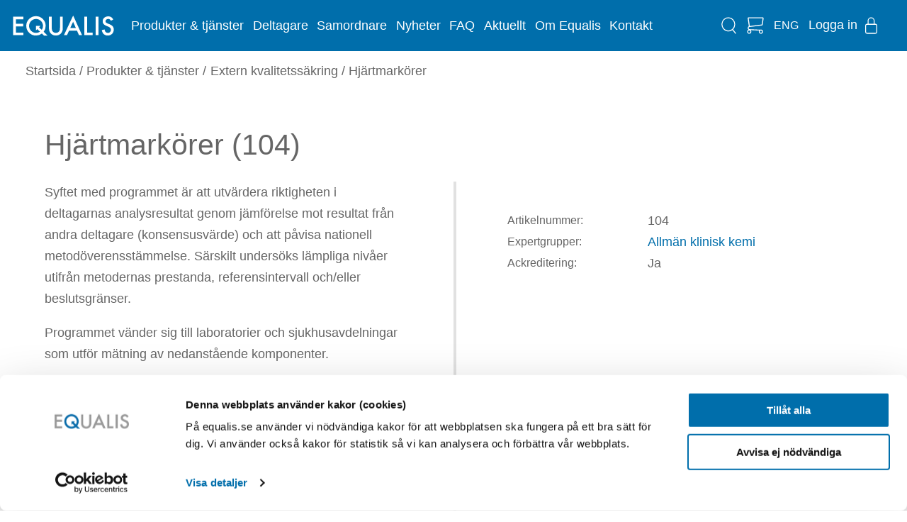

--- FILE ---
content_type: text/html; charset=utf-8
request_url: https://www.equalis.se/sv/produkter-tjanster/extern-kvalitetssakring/hjartmarkorer-104/
body_size: 25633
content:
<!DOCTYPE html>
<html lang="sv">
<head>
    <meta charset="utf-8">
    <meta http-equiv="X-UA-Compatible" content="IE=edge,chrome=1">
    <meta name="viewport" content="width=device-width, initial-scale=1, shrink-to-fit=no">
    <meta name="description" content="Equalis tillhandah&#229;ller program f&#246;r extern kvalitetss&#228;kring inom laboratoriemedicin, bild- och funktionsmedicin samt patientn&#228;ra analyser. Verksamheten kompletteras med anv&#228;ndarm&#246;ten, standardiserad terminologi och andra aktiviteter som syftar till harmonisering och f&#246;rb&#228;ttring av unders&#246;kningsresultat inom svensk sjukv&#229;rd. 

Arbetet bedrivs vid kontoret i Uppsala med st&#246;d av experter fr&#229;n sjukv&#229;rden i hela landet. V&#229;ra deltagare finns framf&#246;r allt i Sverige och &#246;vriga nordiska l&#228;nder.

Tillsammans skapar vi resultat att lita p&#229;!">
    <meta property="og:url" content="https://www.equalis.se/sv/produkter-tjanster/extern-kvalitetssakring/hjartmarkorer-104/">
    <meta property="og:image" content="/media/mkgpv310/banner-2021-22-3.svg">
    <meta property="og:description" content="Equalis tillhandah&#229;ller program f&#246;r extern kvalitetss&#228;kring inom laboratoriemedicin, bild- och funktionsmedicin samt patientn&#228;ra analyser. Verksamheten kompletteras med anv&#228;ndarm&#246;ten, standardiserad terminologi och andra aktiviteter som syftar till harmonisering och f&#246;rb&#228;ttring av unders&#246;kningsresultat inom svensk sjukv&#229;rd. 

Arbetet bedrivs vid kontoret i Uppsala med st&#246;d av experter fr&#229;n sjukv&#229;rden i hela landet. V&#229;ra deltagare finns framf&#246;r allt i Sverige och &#246;vriga nordiska l&#228;nder.

Tillsammans skapar vi resultat att lita p&#229;!">
    <meta property="og:title" content="Hj&#228;rtmark&#246;rer ">
    <meta property="og:site_name" content="Hj&#228;rtmark&#246;rer ">
    <title>Equalis | Hj&#228;rtmark&#246;rer </title>
    <link rel="stylesheet" href="/Resources/Dist/css/main.3b996e63d070bc707d33.css">
    <link rel="apple-touch-icon" sizes="180x180" href="/favicon/apple-touch-icon.png">
    <link rel="icon" type="image/png" sizes="32x32" href="/favicon/favicon-32x32.png">
    <link rel="icon" type="image/png" sizes="16x16" href="/favicon/favicon-16x16.png">
    
    <link rel="mask-icon" href="/favicon/safari-pinned-tab.svg" color="#006eab">
    <meta name="msapplication-TileColor" content="#006eab">
    <meta name="theme-color" content="#ffffff">

    <script id="Cookiebot"
        src="https://consent.cookiebot.com/uc.js"
        data-cbid="f0bb9713-7dab-4265-b017-2772b1b352ef"
        data-blockingmode="auto"
        type="text/javascript">
    </script>

    <!-- Global site tag (gtag.js) - Google Ads: CONVERSION_ID -->
    

    <!-- Matomo -->
    <script>
        var _paq = window._paq = window._paq || [];
        /* tracker methods like "setCustomDimension" should be called before "trackPageView" */
        _paq.push(["setExcludedReferrers", ["Array"]]);
        _paq.push(['trackPageView']);
        _paq.push(['enableLinkTracking']);
        (function () {
            var u = "https://matomo.rackfish.com/";
            _paq.push(['setTrackerUrl', u + 'js/tracker.php']);
            _paq.push(['setSiteId', '34']);
            var d = document, g = d.createElement('script'), s = d.getElementsByTagName('script')[0];
            g.async = true; g.src = u + 'js/tracker.php'; s.parentNode.insertBefore(g, s);
        })();
    </script>
    <!-- End Matomo Code -->

</head>
<body>
	
<header class="c-header">
    <div class="header-container">
        <a class="header__logo" href="https://www.equalis.se/sv/" title="Equalis">
            <svg class="svg-icon">
                <use class="logo__svg" xlink:href="/Resources/dist/assets/svg/ui.svg#logo"></use>
            </svg>
        </a>
		<div class="header__interactions">
			<div class="header__interaction header__interaction--search">
					<a class="interaction__link" href="https://www.equalis.se/sv/sok/" title="S&#246;k">
						<svg class="svg-icon">
							<use xlink:href="/Resources/dist/assets/svg/ui.svg#search"></use>
						</svg>
					</a>
			</div>
			<div class="header__interaction header__interaction--cart">
				    <a class="interaction__link e-cart is-empty" href="https://www.equalis.se/sv/checkout/" title="Kassa">
					    <svg class="svg-icon">
						    <use xlink:href="/Resources/dist/assets/svg/ui.svg#cart"></use>
					    </svg>
					    <span class="cart__count"></span>
				    </a>
			</div>
			<div class="header__interaction header__interaction--language"><a class="interaction__link" href="/en/" title="ENG">ENG</a></div>
				<div class="header__interaction header__interaction--lock">
					<a class="interaction__link" href="https://pub.equalis.se/ords/r/equalis/equalis-online/login?" title="Logga in">
						<span class="link__title">Logga in</span>
						<svg class="svg-icon">
							<use xlink:href="/Resources/dist/assets/svg/ui.svg#lock"></use>
						</svg>
					</a>
				</div>
		</div>
        <button class="header__burger js-open-nav" aria-label="Navigation"></button>
        
<nav class="header__navigation c-navigation">
    <div class="navigation__container">
        <div class="navigation__pages">
            <ul class='navigation__list'><li class='navigation__list-item'><a href='https://www.equalis.se/sv/produkter-tjanster/' data-IsActive='false' class='item__link ' title='Produkter & tjänster'>Produkter & tjänster</a></li><li class='navigation__list-item'><a href='https://www.equalis.se/sv/deltagare/' data-IsActive='false' class='item__link ' title='Deltagare'>Deltagare</a></li><li class='navigation__list-item'><a href='https://www.equalis.se/sv/samordnare/' data-IsActive='false' class='item__link ' title='Samordnare'>Samordnare</a></li><li class='navigation__list-item'><a href='https://www.equalis.se/sv/nyheter/' data-IsActive='false' class='item__link ' title='Nyheter'>Nyheter</a></li><li class='navigation__list-item'><a href='https://www.equalis.se/sv/faq/' data-IsActive='false' class='item__link ' title='FAQ'>FAQ</a></li><li class='navigation__list-item'><a href='https://www.equalis.se/sv/aktuellt/' data-IsActive='false' class='item__link ' title='Aktuellt'>Aktuellt</a></li><li class='navigation__list-item'><a href='https://www.equalis.se/sv/om-equalis/' data-IsActive='false' class='item__link ' title='Om Equalis'>Om Equalis</a></li><li class='navigation__list-item'><a href='https://www.equalis.se/sv/kontakt/' data-IsActive='false' class='item__link ' title='Kontakt'>Kontakt</a></li></ul>
            <div class="navigation__language show--mobile">
                <a href="/en" title="ENG">ENG</a>
            </div>
        </div>
    </div>
</nav>
    </div>
</header>

	<main class="main__content">
        
<section class="c-breadcrumbs color--grey">
    <ul><li><a href='https://www.equalis.se/sv/produkter-tjanster/extern-kvalitetssakring/hjartmarkorer-104/'>Hjärtmarkörer </a></li><li><a href='https://www.equalis.se/sv/produkter-tjanster/extern-kvalitetssakring/' title='Extern kvalitetssäkring'>Extern kvalitetssäkring /</a></li><li><a href='https://www.equalis.se/sv/produkter-tjanster/' title='Produkter & tjänster'>Produkter & tjänster /</a></li><li><a href='https://www.equalis.se/sv/' title='Startsida'>Startsida /</a></li></ul>
</section>




<div class="c-product grid row" data-article-number="104" data-title="Hj&#228;rtmark&#246;rer " data-expert-group="Allm&#228;n klinisk kemi">
    <div class="product__banner">
        <h2>Produkten &#228;r tillagd i varukorgen.</h2>
        <a class="product-banner__link" href="/sv/checkout" title="G&#229; till varukorgen">
            G&#229; till varukorgen
            <div class="arrow__container">
                <svg class="svg-icon">
                    <use class="logo__svg" xlink:href="/Resources/dist/assets/svg/ui.svg#arrow-right"></use>
                </svg>
            </div>
        </a>
    </div>
    <div class="product__content">
        <h1 class="product__content-title">Hj&#228;rtmark&#246;rer  (104)</h1>
        <div class="product__content-description">
            <p>Syftet med programmet är att utvärdera riktigheten i deltagarnas analysresultat genom jämförelse mot resultat från andra deltagare (konsensusvärde) och att påvisa nationell metodöverensstämmelse. Särskilt undersöks lämpliga nivåer utifrån metodernas prestanda, referensintervall och/eller beslutsgränser.</p>
<p>Programmet vänder sig till laboratorier och sjukhusavdelningar som utför mätning av nedanstående komponenter.</p>
<p>Provmaterialet består av poolad plasma.</p>
<p>Antal prover: 2/omgång</p>
<p>Varje omgång består av prov A och prov B. På prov A analyseras samtliga i programmet ingående komponenter. På prov B analyseras endast komponenterna P—Troponin I, P—Troponin T och P—NT-proBNP</p>
<p>Frekvens: 6/år</p>
<p><span>Återrapportering: Normalt inom en månad från sista svarsdatum.</span></p>
<p>Programkoordinator: Anna Karin Berggren</p>
        </div>
        <div class="product__content-details">
            <ul class="details__list">
                <li class="details__list-item">
                    <span class="item__title">Artikelnummer:</span> <span>104</span>
                </li>
                    <li class="details__list-item">
                        <span class="item__title">Expertgrupper:</span>
                        <div class="item__wrapper">
                                        <a href="https://www.equalis.se/sv/om-equalis/expertgrupper/allman-klinisk-kemi/" title="Allm&#228;n klinisk kemi">Allm&#228;n klinisk kemi</a>

                        </div>
                    </li>
                <li class="details__list-item">
                    <span class="item__title">Ackreditering:</span><span>Ja</span>
                </li>
            </ul>
            <div class="details__item--updated">
                <p>Uppdaterad 2025-04-17 11:39:48</p>
            </div>
        </div>
    </div>

        <button  class="js-add-to-cart e-button product--button"><span class="item__detail"></span>L&#228;gg till i varukorg</button>
</div>

    <section class="c-dropdown-box product--dropdown grid">
        <div class="dropdown-box__container">
            <div class="dropdown-box__header">
                <h3 class="dropdown-box__heading">Unders&#246;kningar</h3>
                <span class="header__toggle"></span>
            </div>
            <div class="dropdown-box__content">
                <ul class="dropdown-box__list">
                        <li class="list__item">
                            <span class="item__survey">P—CKMB</span>
                            <span class="item__npu">NPU19750</span>
                        </li>
                        <li class="list__item">
                            <span class="item__survey">P—Myoglobin</span>
                            <span class="item__npu">NPU19865 </span>
                        </li>
                        <li class="list__item">
                            <span class="item__survey">P—NT-proBNP</span>
                            <span class="item__npu">NPU21571</span>
                        </li>
                        <li class="list__item">
                            <span class="item__survey">P—Troponin I</span>
                            <span class="item__npu">NPU27591</span>
                        </li>
                            <li class="list__item">
                                <span class="item__npu"> NPU19923</span>
                            </li>
                        <li class="list__item">
                            <span class="item__survey">P—Troponin T</span>
                            <span class="item__npu">NPU27501</span>
                        </li>
                </ul>
            </div>
        </div>
    </section>



	<section class="c-link-list grid">
		<div class="link-list__container">
			<ul class="list">
					<li class="list__item">
						<div class="item__wrapper">
							<a href="https://www.equalis.se/sv/deltagare/deltagarinformation/" class="item__link" title="Deltagarinformation">
								Deltagarinformation
								<div class="arrow__container">
									<svg class="svg-icon">
										<use class="logo__svg" xlink:href="/Resources/dist/assets/svg/ui.svg#arrow-right"></use>
									</svg>
								</div>
							</a>
						</div>
					</li>
			</ul>
		</div>
	</section>

<section class="c-banner sub--banner text--banner">
    <div class="banner__container grid">
        <div class="banner__content">
            <a href="https://equalisonline.equalis.se/login.aspx?ReturnUrl=%2fonline%2fdashboard.aspx" title="Equalis Online" class="banner__link" target="_blank" rel="noopener noreferrer"><h2 class="banner__heading heading-1">Equalis Online</h2></a>
        </div>
    </div>
</section>
	</main>
	<footer class="footer__wrapper">
		
<section class="c-footer row">
	<div class="footer__content-container grid">
		<div class="footer__nav">
			<h3>Equalis AB</h3>
<ul>
<li>Box 977</li>
<li>751 09 Uppsala</li>
<li>Org.nr. 556515-2807</li>
</ul>
		</div>
		<div class="footer__nav">
			<h3>Besöksadress</h3>
<ul>
<li>Kungsgatan 113</li>
<li>753 18 Uppsala</li>
</ul>
		</div>
		<div class="footer__nav">
			<h3>Kontakta oss</h3>
<ul>
<li>Tel: 018-490 31 00</li>
<li><a rel="noopener" href="https://forms.office.com/e/QYn5XRZRX0" target="_blank" title="Kontaktformulär">Kontaktformulär</a></li>
</ul>
		</div>
		<div class="footer__nav">
			<h3>Följ oss</h3>
<ul>
<li><a rel="noopener" href="https://www.linkedin.com/company/equalis-ab/" target="_blank" title="Linkedin">Linkedin</a></li>
<li><a rel="noopener" href="https://www.youtube.com/@equalisab9465" target="_blank" title="Youtube">Youtube</a></li>
<li><a rel="noopener" href="https://www.facebook.com/EqualisAB/" target="_blank" title="Facebook">Facebook</a></li>
</ul>
		</div>
	</div>
	<div class="footer__logo-container">
		<div class="footer__logo">
			<svg class="svg-icon">
				<use class="logo__svg" xlink:href="/Resources/dist/assets/svg/ui.svg#logo-symbol"></use>
			</svg>
		</div>
	</div>
</section>

	</footer>
    


<!-- JS partial loaded -->
<script>
        var pageContext = {
            searchPageUrl: 'https://www.equalis.se/sv/sok/',
            startPageId: 1065,
            settingsPageId: 1110,
            nodeId: 1550,
			language: 'sv',
            policyUrl: 'https://dev.equalis.se/sv/om-equalis/integritetsinformation/',
            confirmationPageUrl: 'https://www.equalis.se/sv/bekraftelsesida/',
            translation: {
                'Complete_checkout': 'Slutf&#246;r best&#228;llning',
                'Organization': 'Organisation',
                'Existing_lab_code_at_Equalis': 'Befintlig labkod hos Equalis',
                'Checkout_Label_LabCode': 'F&#246;r er som redan deltar hos oss, ange ert kundnummer hos Equalis, ex 123-1. &#196;r du ny deltagare, l&#228;mna f&#228;ltet tomt.',
                'Checkout_Label_LabCode_Part2': 'Om kundnummer anges minskar antalet obligatoriska f&#228;lt (*) och endast &#246;nskade justeringar f&#246;r denna best&#228;llning beh&#246;ver anges',
                'Checkout_InfoButton_LabCode': 'Kundnumret kan du hitta p&#229; adressetiketten p&#229; bolsterp&#229;sen eller p&#229; resultatrapporten l&#229;ngt upp till h&#246;ger. Inloggad i Equalis Online kan du ocks&#229; se ditt kundnummer under &#246;versikt och l&#229;ngt upp till v&#228;nster. Kundnumret best&#229;r av 1-4 siffror, f&#246;ljt av ett bindestreck och 1-2 siffror d&#228;refter, ex 123-1.',
                'Checkout_InfoText_LabCode': 'Om du idag har en labkod/anv&#228;ndarnamn/kundnummer hos Equalis kan du i kommande obligatoriska f&#228;lt (*) v&#228;lja att bara ange labkoden, s&#229;vida inga &#228;ndringar &#246;nskas.',
                'Checkout_InfoButton_OrgNumber': 'Organisationsnummer &#228;r f&#246;retaget/organisationens unika nummer. Best&#229;r ofta av 10st siffror i formatet ex: 654321-1234',
                'Checkout_Label_OperationType': 'Typ av verksamhet',
                'Checkout_Choice_OperationType_1': 'V&#229;rdcentral/H&#228;lsocentral/Prim&#228;rv&#229;rd',
                'Checkout_Choice_OperationType_2': 'V&#229;rdavdelning/mottagning p&#229; sjukhus',
                'Checkout_Choice_OperationType_3': 'Sjukhuslaboratorium',
                'Checkout_Choice_OperationType_4': 'F&#246;retagsh&#228;lsov&#229;rd',
                'Checkout_Choice_OperationType_5': 'Kommunal verksamhet',
                'Checkout_Choice_OperationType_6': 'Barnmorskemottagning/Barn- och ungdomsmottagning',
                'Checkout_Choice_OperationType_Other': '&#214;vrigt',
                'Checkout_Legend_BillingInformation': 'Faktureringsuppgifter',
                'Checkout_Label_PdfInvoiceEmail': 'Ange e-postadress f&#246;r att f&#229; fakturan via pdf',
                'Checkout_Label_ElectronicInvoiceCode': 'Ange GLN-kod f&#246;r att f&#229; fakturan elektroniskt',
                'Checkout_InfoButton_ReferenceNumber': 'Referens f&#246;r fakturamottagare, vanligtvis ett antal siffror och bokst&#228;ver som &#228;r unikt f&#246;r mottagaren, ex AS12345 eller RS7891.',
                'Checkout_Legend_Purchaser': 'Best&#228;llare',
                'Checkout_Label_Name': 'Namn',
                'Checkout_Label_Phone': 'Telefon (direktnummer)',
                'Checkout_Label_Email': 'E-post',
                'Checkout_InfoButton_Purchaser': 'Best&#228;llare &#228;r den person som registrerar denna anm&#228;lan och d&#229; &#228;ven f&#229;r bekr&#228;ftelsemail n&#228;r anm&#228;lan &#228;r registrerad.',
                'Checkout_Legend_Contact': 'Kontaktperson',
                'Checkout_Label_ContactIsPurchaser': 'Vid samma kontaktperson som best&#228;llare, bocka i denna ruta',
                'Checkout_InfoButton_Contact': 'Kontaktperson &#228;r den av er  angivna person som ska fungera som huvudkontaktperson mot Equalis. Information fr&#229;n Equalis, inklusive n&#228;r rapporterna &#228;r publicerade adresseras till kontaktpersonen.',
                'Checkout_Label_AdditionalContacts': 'Vid behov av ytterligare kontaktpersoner f&#246;r vissa kvalitetss&#228;kringsprogram i denna best&#228;llning, ange h&#228;r namn, e-post och program (Art.Nr.)',
                'Checkout_InfoButton_Recipient': 'Materialmottagare &#228;r en av deltagaren namngiven person, sektion eller speciell enhet som provmaterialf&#246;rs&#228;ndelsen skickas till. Namnges ingen skickas provet till leveransadressen utan specifikt mottagarnamn. &#214;nskas olika materialmottagare f&#246;r olika program i best&#228;llningen kan dessa sedan administreras i Equalis Online.',
                'Checkout_Label_RecipientExtra': 'Vid behov av olika materialmottagare f&#246;r vissa kvalitetss&#228;kringsprogram i denna best&#228;llning, ange h&#228;r namn, e-post och program (Art.Nr) f&#246;r de som avviker',
                'Checkout_Legend_UserAccount': 'Anv&#228;ndarkonto',
                'Checkout_InfoButton_UserAccount': 'Alla innehavare av anv&#228;ndarkonto kan registrera resultat samt h&#228;mta rapporter p&#229; Equalis Online.',
                'Checkout_InfoText_UserAccount': '&#196;r ni ny deltagare hos Equalis skapas ett gemensamt anv&#228;ndarkonto f&#246;r arbetsplatsen och inloggningsuppgifter skickas till nedan angiven mailadress',
                'Checkout_InfoText_UserAccount_Part2': 'Har ni redan ett gemensamt anv&#228;ndarkonto hos oss l&#228;ggs beh&#246;righet till d&#228;r f&#246;r best&#228;llda program.',
                'Checkout_InfoText_UserAccountLink': 'Vid behov av ytterligare anv&#228;ndarkonton, ex personliga, best&#228;ll detta',
                'Checkout_Legend_OtherInfo': 'Deltagarvillkor och personuppgifter',
                'Checkout_Label_Coordinator': 'Inom en del organisationer f&#246;rekommer samordnare, som kan ta del av era resultat fr&#229;n Equalis. F&#246;r att ge samordnarna en bra &#246;verblick grupperas resultaten ofta efter geografisk tillh&#246;righet eller verksamhet. K&#228;nner du till att ni har en samordnare som vill ta del av era resultat och k&#228;nner du till din resultatgrupptillh&#246;righet, ange den i f&#228;ltet, annars l&#228;mna tomt. F&#246;r mer information, se deltagarvillkor',
                'Checkout_InfoText_CoordinatorOtherLink': 'Vid behov av att dela resultat och rapporter med mottagare utanf&#246;r er egen organisation, dvs till samordnare i verksamheten med annat organisationsnummer, kr&#228;vs en speciell blankett.  Blanketten hittar du',
                'Checkout_Label_ExistingCustomer': 'Deltar er verksamhet i n&#229;got kvalitetss&#228;kringsprogram hos Equalis idag?',
                'Checkout_Label_EmailPaypal': '',
                'Checkout_Label_UserPhone': 'Telefon till arbetsplatsen',
                'Checkout_Label_UserEmail': 'E-post',
                'Checkout_InfoText_AdministrationOnline': 'Administration av ert deltagande, s&#229; som att justera instrumentuppgifter, byta materialmottagare, ange kontaktperson f&#246;r respektive kvalitetss&#228;kringsprogram kan senare administreras via ert anv&#228;ndarkonto i Equalis Online',
                'Corporate_Number': 'Organisationsnummer',
                'Delivery_Address': 'Leveransadress',
                'Laboratory_Department_Clinic': 'Laboratorium / Avdelning / Klinik / V&#229;rdcentral',
                'Adress': 'Adress',
                'Street_address_or_box_address': 'Gatuadress eller boxadress',
                'Street_address_or_box': 'Gatuadress eller box',
                'ZIP_Code': 'Postnummer',
                'Area': 'Ort',
                'City': 'Ort',
                'Country': 'Land',
                'Contact': 'Kontaktperson',
                'See_participation_conditions': 'Se deltagarvillkor',
                'Phone_number': 'Telefon (direktnummer)',
                'Email_address_of_contact_person': 'E-postadress till kontaktperson',
                'Billing_address': 'Fakturaadress (postadress)',
                'Reference_OrderID': 'Referensnr / Best&#228;llarid',
                'Other_Comments': '&#214;vriga kommentarer',
                'We_want_a_named_recipient': 'Vi vill ha en materialmottagare i leveransadressen',
                'Recipient': 'Materialmottagare',
                'Recipient_email': 'E-postadress till materialmottagare',
                'I_have_read_and_accept_Equalis_terms_of_participation': 'Jag godkänner deltagarvillkoren och jag har tagit del av information om hur Equalis behandlar mina personuppgifter',
                'Send': 'Skicka',
                'Read more': 'L&#228;s mer',
                'ReadMore': 'L&#228;s mer',
                'UserDataHeading': 'Anv&#228;ndaruppgifter',
                'CartDataHeading': 'Din best&#228;llning',
                'Articlename': 'Artikelnamn',
                'Quality_assurance_program': 'Kvalitetss&#228;kringsprogram',
                'Articlenumber': 'Artikelnummer',
                'Expertgroup': 'Expertgrupp',
                'Remove': 'Ta bort',
                'Form_Disclaimer': 'F&#246;r en giltig best&#228;llning/anm&#228;lan ska ni komma till en sida med ”Tack f&#246;r din best&#228;llning/anm&#228;lan”. Ni ska ocks&#229; f&#229; en bekr&#228;ftelse via mail. Om ni f&#229;r problem, h&#246;r av er till oss p&#229; Equalis s&#229; hj&#228;lper vi er.',
                'AddToCart': 'L&#228;gg till i varukorg',
                'AddedToCart': 'Tillagd i varukorg',
                'CartIsEmpty': 'Inga produkter',
                'Showing': 'Visar',
                'Of': 'av',
                'Yes': 'Ja',
                'No': 'Nej',
                'Dont_know': 'Vet ej',
                'January': 'Januari',
                'February': 'Februari',
                'March': 'Mars',
                'April': 'April',
                'May': 'Maj',
                'June': 'Juni',
                'July': 'Juli',
                'August': 'Augusti',
                'September': 'September',
                'October': 'Oktober',
                'November': 'November',
				'December': 'December',
				'Cookie Policy': 'Cookie policy',
                'cookie_text': 'Vi anv&#228;nder kakor f&#246;r att se till att du f&#229;r b&#228;sta m&#246;jliga upplevelse. Om du forts&#228;tter att anv&#228;nda v&#229;ra tj&#228;nster antar vi att du godk&#228;nner anv&#228;ndningen av kakor.',
                'cookie_link_text': 'L&#228;s mer om kakor och hur du kan neka till anv&#228;ndningen av dem.',
                'cookie_accept': 'OK, jag f&#246;rst&#229;r',
                'Select_Country': 'V&#228;lj land',
                'Select_Hospital': 'V&#228;lj sjukhus',
                'Hospital': 'Sjukhus',
                'Billing_Organisation': 'Organisation',
                'Billing_Section': 'Avdelning'
			}
        }
</script>
	<script type="text/javascript" src="/Resources/dist/js/polyfill-3b996e63d070bc707d33.js"></script>
	<script type="text/javascript" src="/Resources/dist/js/vendor-3b996e63d070bc707d33.js"></script>
	<script type="text/javascript" src="/Resources/dist/js/main-3b996e63d070bc707d33.js"></script>
</body>
</html>


--- FILE ---
content_type: text/css
request_url: https://www.equalis.se/Resources/Dist/css/main.3b996e63d070bc707d33.css
body_size: 53255
content:
@import url(https://fonts.googleapis.com/css2?family=Jost:wght@400;500;700;900&display=swap);

*,:after,:before{-webkit-box-sizing:border-box;box-sizing:border-box}html{font-size:16px;background:#fff;font-family:Arial,sans-serif;font-weight:400;font-style:normal;color:#666}body{display:-webkit-box;display:-ms-flexbox;display:flex;-webkit-box-orient:vertical;-webkit-box-direction:normal;-ms-flex-direction:column;flex-direction:column;min-height:100vh;overflow-x:hidden;margin:0}.main__content{position:relative}.c-intro{padding-top:2rem}.c-hero.hero--sub+.c-intro{padding-top:0}.article--banner .c-banner{border-radius:8px}.footer__wrapper{margin-top:auto}.svg-icon{width:100%;height:100%}.c-newsletter-form{min-height:61rem;border:1px solid #ccc}@media (min-width:680px){.c-newsletter-form{min-height:51rem}}@media (min-width:1024px){html{font-size:18px}.c-newsletter-form{min-height:46rem}}@media (min-width:1200px){.c-newsletter-form{min-height:51rem}}@media (min-width:1300px){html{font-size:20px}.c-newsletter-form{min-height:47rem}}.video-responsive{overflow:hidden;padding-bottom:56.25%;position:relative;height:0}.video-responsive iframe{left:0;top:0;height:100%;width:100%;position:absolute}
.grid{position:relative;max-width:1600px;margin-right:auto;margin-left:auto;padding-right:1.5rem;padding-left:1.5rem}.grid:after{display:table;clear:both;content:""}.grid.grid--margin{padding-right:2rem;padding-left:2rem}.row{margin-top:2rem}.grid__col{padding-right:.5rem;padding-left:.5rem}.grid__sidebar{margin-bottom:2rem}.grid__main,.grid__sidebar{width:100%;padding-right:.5rem;padding-left:.5rem}@media (min-width:680px){.row{margin-top:4rem}.grid.grid--margin{padding-right:4rem;padding-left:4rem}.grid{padding-right:3.5rem;padding-left:3.5rem}.grid__main{float:right;width:66.66667%;padding-right:.5rem;padding-left:.5rem;margin-left:8.33333%}.grid__sidebar{float:left;width:25%;padding-right:2rem;padding-left:.5rem;text-align:right}}@media (min-width:1024px){.row{margin-top:6rem}}
.heading-1,h1{font-size:2.3rem}.heading-1,.heading-2,h1,h2{line-height:1.2em;font-weight:400;margin:0}.heading-2,h2{font-size:1.5rem}.heading-3,h3{font-size:1.25rem;line-height:1.2em;font-weight:400;margin:0}.heading-4,h4{font-size:1rem;line-height:1rem;margin:0}.heading-5,h5{font-size:1rem;line-height:1.2em;margin:0}.paragraph,p{font-size:1rem;line-height:1.7em;margin:0}.paragraph+.paragraph,p+p{margin-top:1rem}.link,a{color:#006eab;text-decoration:none}
.e-link{-webkit-transition:color .2s;-o-transition:color .2s;transition:color .2s}.e-link.link--white{color:#fff}.e-link:hover{color:#006eab}
.e-button{border:none;border-radius:8px;padding:.9rem 3rem;color:#fff;background:#006eab;font-size:1.2rem;-webkit-transition:background .2s;-o-transition:background .2s;transition:background .2s}.e-button:hover{cursor:pointer;background:#005e92}.e-button.button--full-width{width:100%}.e-button.button--white{border:2px solid #666;background:#fff;color:#666}.e-button.button--white:hover{border:2px solid #006eab;color:#006eab}
.e-checkbox{display:inline-block;position:relative;padding-left:1.8rem;margin-bottom:.6rem;cursor:pointer;-webkit-user-select:none;-moz-user-select:none;-ms-user-select:none;user-select:none}.e-checkbox input{position:absolute;opacity:0;cursor:pointer;width:0;height:0}.e-checkbox input:checked~.checkmark:after{display:block}.e-checkbox .checkmark{display:block;position:absolute;top:0;left:0;height:1rem;width:1rem;border:2px solid #9a9a9a;border-radius:.2rem}.e-checkbox .checkmark:after{content:"";display:none;position:absolute;top:.05rem;left:.25rem;width:.35rem;height:.65rem;border:solid #006eab;border-width:0 .15rem .15rem 0;-webkit-transform:rotate(45deg);-ms-transform:rotate(45deg);transform:rotate(45deg)}
.e-radio-button{display:inline-block;position:relative;padding-left:1.8rem;margin-bottom:.6rem;cursor:pointer;-webkit-user-select:none;-moz-user-select:none;-ms-user-select:none;user-select:none}.e-radio-button input{position:absolute;opacity:0;cursor:pointer;width:0;height:0}.e-radio-button input:checked~.dot:after{display:block;background:#006eab}.e-radio-button .dot{display:block;position:absolute;top:0;left:0;height:1rem;width:1rem;border:2px solid #9a9a9a;border-radius:50%}.e-radio-button .dot:after{content:"";display:none;position:absolute;top:.15rem;left:.15rem;width:.5rem;height:.5rem;border-radius:50%}
.e-text-input{width:100%;height:2.8rem;border:2px solid #d7d7d7;border-radius:8px;padding:0 1rem;font-size:1rem}
.e-select{width:100%;height:2.8rem;border:2px solid #d7d7d7;border-radius:8px;padding:0 1rem;font-size:1rem}
.c-hero{position:relative;width:100%;overflow:hidden;display:-webkit-box;display:-ms-flexbox;display:flex;-webkit-box-orient:vertical;-webkit-box-direction:normal;-ms-flex-direction:column;flex-direction:column}.c-hero .hero__container{width:100%;background:#006eab}.c-hero .hero__content{max-width:40rem;word-break:break-word;padding:1.5rem 0 3rem}.c-hero .hero__title{font-family:Jost,Arial,sans-serif;font-weight:600;font-style:normal;margin-bottom:1rem;font-size:1.85rem;line-height:1.55em;color:#fff;text-transform:uppercase;letter-spacing:normal;max-width:16rem;display:-webkit-box}.c-hero .hero__image{width:100%;height:56.25vw;background-size:cover;background-position:50%;background-repeat:no-repeat}.c-hero .hero__link{color:#fff}.c-hero .hero__link .arrow__container{display:inline-block;width:1.6rem;height:1.2rem;position:relative;top:.25rem;margin-left:.8rem;fill:#fff;-webkit-transition:-webkit-transform .2s;transition:-webkit-transform .2s;-o-transition:transform .2s;transition:transform .2s;transition:transform .2s,-webkit-transform .2s}.c-hero .hero__link:hover .arrow__container{-webkit-transform:translateX(.5rem);-ms-transform:translateX(.5rem);transform:translateX(.5rem)}.c-hero.hero--fill,.c-hero.hero--sub{min-height:10rem;max-height:35vh}.c-hero.hero--sub{height:56.25vw;background-size:cover;background-position:50%;background-repeat:no-repeat}@media (min-width:375px){.c-hero .hero__title{letter-spacing:.1rem}}@media (min-width:680px){.c-hero .hero__title{font-size:2rem;max-width:22rem}}@media (min-width:1024px){.c-hero{height:56.25vw;max-height:70vh}.c-hero .hero__container{display:-webkit-box;display:-ms-flexbox;display:flex;-webkit-box-align:center;-ms-flex-align:center;align-items:center;height:100%;background:none;z-index:1}.c-hero .hero__content{margin-top:6rem;margin-bottom:6rem;padding:2rem 0}.c-hero .hero__title{letter-spacing:1.2rem;max-width:none}.c-hero .hero__image{height:100%;position:absolute;top:0;left:0}}@media (min-width:1200px){.c-hero .hero__title{font-size:2rem}}@media (min-width:1800px){.c-hero .hero__container{max-width:2000px}}
.c-intro{margin-bottom:2rem;overflow:hidden}.c-intro .intro__title{margin-bottom:1rem;font-size:1.5rem}.c-intro .intro__date{margin-bottom:1rem}.c-intro .intro__date .date{position:relative;margin-right:1rem}.c-intro .intro__date .date:before{content:"";display:block;height:4px;width:4px;position:absolute;right:.6rem;top:50%;right:-.6rem;background:#666;-webkit-transform:translateY(-50%);-ms-transform:translateY(-50%);transform:translateY(-50%)}.c-intro .intro__preamble{font-size:1.3rem;line-height:1.5em;margin-bottom:2rem}.c-intro .intro__text h2{font-size:1.3rem;margin-bottom:.5rem}.c-intro.intro--one-col .intro__preamble,.c-intro.intro--one-col .intro__text{max-width:35rem}.c-intro.intro--article{margin-bottom:0}@media (min-width:680px){.c-intro{padding-top:0}.c-intro .intro__title{font-size:2.3rem;word-break:break-word}.c-intro .intro__preamble,.c-intro .intro__text h2{font-size:1.5rem}}@media (min-width:1024px){.c-intro .intro__date,.c-intro .intro__title{max-width:35rem}.c-intro.intro--one-col .intro__container{max-width:58.33333%}.c-intro.intro--two-cols .intro__title{max-width:41.66667%}.c-intro.intro--two-cols .intro__preamble{float:left;width:41.66667%;margin-right:8.33333%}.c-intro.intro--two-cols .intro__text{float:left;width:50%}}
.c-form fieldset{margin:0;border:none;padding:0}.c-form textarea{width:100%;min-height:10rem;resize:none;border:2px solid #d7d7d7;border-radius:8px;padding:.5rem;font-size:1rem;font-family:arial}.c-form .form__field-wrapper{display:-webkit-box;display:-ms-flexbox;display:flex;-webkit-box-orient:vertical;-webkit-box-direction:normal;-ms-flex-direction:column;flex-direction:column}.c-form .form__field-wrapper.shortanswer:last-child{margin-bottom:0}.c-form .form__field-wrapper.singlechoice{margin-bottom:1rem}.c-form .umbraco-forms-field-wrapper{display:-webkit-box;display:-ms-flexbox;display:flex;-webkit-box-orient:vertical;-webkit-box-direction:normal;-ms-flex-direction:column;flex-direction:column}.c-form .umbraco-forms-field-wrapper .field-validation-error{display:block;margin-top:.5rem;color:red;-webkit-box-ordinal-group:2;-ms-flex-order:1;order:1}.c-form .umbraco-forms-navigation .col-md-12 .submit__container{margin-bottom:0}.c-form.checkout--form{width:100%;padding-bottom:1rem}.c-form.checkout--form .form__field-wrapper{margin-bottom:1rem}.c-form.checkout--form label.error{display:block;margin-top:.5rem;color:red}.c-form.checkout--form .e-checkbox label{margin-top:0}.c-form.checkout--form .content__col-left.submit__container{margin-bottom:0}@media (min-width:860px){.c-form fieldset{padding:1rem 0}.c-form .form__field-wrapper{-webkit-box-orient:horizontal;-webkit-box-direction:normal;-ms-flex-direction:row;flex-direction:row}.c-form .form__field-wrapper .content__col-left label{display:block;margin-top:1rem}.c-form .form__field-wrapper.shortanswer{margin-bottom:0}.c-form .longanswer .content__col-left,.c-form .singlechoice .content__col-left{-ms-flex-item-align:start;align-self:flex-start}.c-form .checkboxlist,.c-form .data--consent,.c-form .radiobuttonlist,.c-form .single--checkbox{margin-top:1rem}}
.c-link-list .list{margin:0;padding:0;list-style:none;padding-top:2rem}.c-link-list .list .item__wrapper{display:inline-block}.c-link-list .list .item__wrapper:hover .arrow__container{-webkit-transform:translateX(.5rem);-ms-transform:translateX(.5rem);transform:translateX(.5rem)}.c-link-list .list .list__item{padding-bottom:1.5rem}.c-link-list .list .list__item .item__link{position:relative;color:#666}.c-link-list .list .list__item .arrow__container{display:inline-block;width:1.6rem;height:1.2rem;position:relative;top:.25rem;margin-left:.8rem;fill:#666;-webkit-transition:-webkit-transform .2s;transition:-webkit-transform .2s;-o-transition:transform .2s;transition:transform .2s;transition:transform .2s,-webkit-transform .2s}.c-link-list .list .list__item:last-child{padding-bottom:0}
.c-breadcrumbs{position:absolute;z-index:1;padding:1rem 0 1rem 1rem;width:100%;overflow:hidden}.c-breadcrumbs ul{display:-webkit-box;display:-ms-flexbox;display:flex;-webkit-box-orient:horizontal;-webkit-box-direction:reverse;-ms-flex-direction:row-reverse;flex-direction:row-reverse;-webkit-box-pack:end;-ms-flex-pack:end;justify-content:flex-end;margin:0;padding:0;list-style-type:none;overflow:hidden}.c-breadcrumbs ul li{-webkit-box-flex:0;-ms-flex:0 0 auto;flex:0 0 auto;padding-right:.3rem}.c-breadcrumbs ul li a{color:#fff}.c-breadcrumbs ul li a:hover{color:#006eab;text-decoration:underline}.c-breadcrumbs.color--grey ul li a{color:#666}.c-breadcrumbs.color--grey ul li a:hover{color:#006eab}@media (min-width:1024px){.c-breadcrumbs{padding:1rem 2rem}}
.c-teasers .teasers__container{display:-webkit-box;display:-ms-flexbox;display:flex;-ms-flex-wrap:wrap;flex-wrap:wrap}.c-teasers .teaser__wrapper{-webkit-box-flex:1;-ms-flex:1 1 100%;flex:1 1 100%;margin:1rem 0}.c-teasers .teaser__wrapper:first-child{margin-top:0}.c-teasers .teaser{display:block;margin:0 auto}.c-teasers .teaser .teaser__image-container{width:100%;height:20rem;margin-bottom:.5rem;border-radius:.6rem}.c-teasers .teaser .teaser__image-container .teaser__image{width:100%;height:100%;border-radius:.6rem;-o-object-fit:cover;object-fit:cover}.c-teasers .teaser .link__name{display:inline-block;color:#666;font-size:1rem;line-height:1.4em}.c-teasers .teaser .arrow__container{display:inline-block;width:1.6rem;height:1.2rem;position:relative;top:.25rem;margin-left:.8rem;fill:#666;-webkit-transition:-webkit-transform .2s;transition:-webkit-transform .2s;-o-transition:transform .2s;transition:transform .2s;transition:transform .2s,-webkit-transform .2s}.c-teasers .teaser:hover .arrow__container{-webkit-transform:translateX(.5rem);-ms-transform:translateX(.5rem);transform:translateX(.5rem)}@media (min-width:680px){.c-teasers .teaser__wrapper{-webkit-box-flex:1;-ms-flex-positive:1;flex-grow:1;-ms-flex-negative:1;flex-shrink:1;-ms-flex-preferred-size:calc(50% - 2rem);flex-basis:calc(50% - 2rem);margin:0 1rem 2rem}}@media (min-width:1024px){.c-teasers .teasers__container{-webkit-box-pack:justify;-ms-flex-pack:justify;justify-content:space-between}.c-teasers .teaser{max-width:15rem}.c-teasers .teaser__wrapper{-webkit-box-flex:1;-ms-flex-positive:1;flex-grow:1;-ms-flex-negative:1;flex-shrink:1;-ms-flex-preferred-size:calc(25% - 4rem);flex-basis:calc(25% - 4rem);max-width:15rem;margin:0 1rem}.c-teasers .teaser__wrapper:first-child{margin-left:0}.c-teasers .teaser__wrapper:last-child{margin-right:0}}
.c-quote .quote__container{display:-webkit-box;display:-ms-flexbox;display:flex;-webkit-box-align:center;-ms-flex-align:center;align-items:center;-ms-flex-wrap:wrap;flex-wrap:wrap}.c-quote .quote__quote{font-family:Jost,Arial,sans-serif;font-weight:600;font-style:normal;margin-top:0;margin-bottom:2rem;margin-left:auto;font-size:1.65rem;line-height:1.55em;letter-spacing:.3rem;text-align:right;text-transform:uppercase;max-width:21rem}.c-quote .quote__quote,.c-quote .quote__text{-webkit-box-flex:0;-ms-flex:0 1 100%;flex:0 1 100%}.c-quote .quote__text{line-height:2rem}@media (min-width:860px){.c-quote .quote__container{-webkit-box-orient:horizontal;-webkit-box-direction:reverse;-ms-flex-direction:row-reverse;flex-direction:row-reverse}.c-quote .quote__text{-webkit-box-flex:0;-ms-flex:0 1 40%;flex:0 1 40%}.c-quote .quote__quote{-webkit-box-flex:0;-ms-flex:0 1 50%;flex:0 1 50%;margin-top:0;margin-left:auto;margin-bottom:0}}
.c-banner{background:#006eab;background-position:50%;background-size:cover;height:50vw;max-height:15rem;overflow:hidden}.c-banner .banner__container{height:100%}.c-banner .banner__content{display:-webkit-box;display:-ms-flexbox;display:flex;-webkit-box-align:center;-ms-flex-align:center;align-items:center;height:100%;padding:2rem 0}.c-banner .banner__link{margin-left:auto}.c-banner .banner__heading{font-family:Jost,Arial,sans-serif;font-weight:600;font-style:normal;margin-left:auto;color:#fff;letter-spacing:1rem;text-transform:uppercase;text-align:right}.c-banner.text--banner{margin-bottom:-2rem}.c-banner.sub--banner{max-height:8rem;margin-top:4rem}@media (min-width:680px){.c-banner.text--banner{margin-bottom:-4rem}}@media (min-width:1024px){.c-banner{height:20vw;max-height:30rem}.c-banner.sub--banner{margin-top:6rem}.c-banner.text--banner{margin-bottom:-6rem}}
.c-footer{padding:2rem 0;background:#1a1a1a;color:#fff}.c-footer .footer__content-container{display:-webkit-box;display:-ms-flexbox;display:flex;-ms-flex-wrap:wrap;flex-wrap:wrap}.c-footer .footer__nav{-webkit-box-flex:0;-ms-flex-positive:0;flex-grow:0;-ms-flex-negative:1;flex-shrink:1;-ms-flex-preferred-size:100%;flex-basis:100%;padding-top:1.5rem}.c-footer .footer__nav h3{margin-bottom:.5rem}.c-footer .footer__nav ul{margin:0;padding:0;list-style-type:none}.c-footer .footer__nav li{padding:.25rem 0}.c-footer .footer__nav a{color:#006eab}.c-footer .footer__nav a:hover{text-decoration:underline}.c-footer .footer__logo-container{padding:1rem 0}.c-footer .footer__logo{width:4rem;height:4rem;fill:#fff;margin-left:auto;margin-right:1rem}@media (min-width:680px){.c-footer .footer__nav{padding:0 1rem 1.5rem 0;-ms-flex-preferred-size:auto;flex-basis:auto;width:50%}.c-footer .footer__nav:last-child{padding-right:0}}@media (min-width:1024px){.c-footer{padding:3rem 0 1rem}.c-footer .footer__nav{width:25%;padding-bottom:0}.c-footer .footer__logo{margin-right:2rem}}@media (min-width:1200px){.c-footer .footer__logo{margin-right:2.4rem}}
.c-navigation{display:none;width:100%}.c-navigation .navigation__container,.c-navigation .navigation__list{display:-webkit-box;display:-ms-flexbox;display:flex}.c-navigation .navigation__list{margin:0;padding:0;list-style:none}.c-navigation .navigation__list-item{display:inline-block;color:#fff}.c-navigation .navigation__list-item .item__link{color:#fff;margin:0 .35rem;opacity:1;-webkit-transition:opacity .2s;-o-transition:opacity .2s;transition:opacity .2s}.c-navigation .navigation__list-item .item__link:hover{opacity:.8}.c-navigation .navigation__interaction--cart,.c-navigation .navigation__interaction--lock,.c-navigation .navigation__interaction--search{position:relative;width:1.3rem;height:1.3rem;margin:0 .75rem}.c-navigation .navigation__interaction--cart .item__link,.c-navigation .navigation__interaction--lock .item__link,.c-navigation .navigation__interaction--search .item__link{padding:0;fill:#fff}.c-navigation.is-open{display:block}.c-navigation .navigation__language.show--mobile{display:none}@media (max-width:1023px){.c-navigation{position:fixed;top:0;left:0;width:100vw;height:100vh;z-index:0;padding-top:3.8rem;display:none;background:#006eab}.c-navigation .navigation__container{display:block;height:100%;padding:1rem}.c-navigation .navigation__list{display:-webkit-box;display:-ms-flexbox;display:flex;-webkit-box-orient:vertical;-webkit-box-direction:normal;-ms-flex-direction:column;flex-direction:column}.c-navigation .navigation__list .navigation__list-item{margin:.5rem 0}.c-navigation .navigation__list .navigation__list-item .item__link{margin:0;padding:0;font-size:1.5rem}.c-navigation .navigation__language.show--mobile{display:block;margin:1rem 0}.c-navigation .navigation__language.show--mobile a{font-size:1.2rem;color:#fff}}@media (min-width:1024px){.c-navigation{display:block}.c-navigation .navigation__list-item .item__link.is-active{position:relative}.c-navigation .navigation__list-item .item__link.is-active:before{display:block;content:"";position:absolute;top:50%;left:-.2rem;height:1.2rem;width:.1rem;background:#fff;-webkit-transform:translateY(-50%);-ms-transform:translateY(-50%);transform:translateY(-50%)}}@media (min-width:1200px){.c-navigation .navigation__list-item .item__link.is-active{position:relative}.c-navigation .navigation__list-item .item__link.is-active:before{display:block;content:"";position:absolute;top:50%;left:-.3rem;height:1.2rem;width:.1rem;background:#fff;-webkit-transform:translateY(-50%);-ms-transform:translateY(-50%);transform:translateY(-50%)}}@media (min-width:1400px){.c-navigation .navigation__list-item .item__link{margin:0 .6rem}}
.e-cart{position:relative}.e-cart .cart__count{position:absolute;bottom:-15px;right:-15px;width:24px;height:24px;display:block;font-size:.625rem;line-height:24px;color:#006eab;z-index:1;text-align:center;-webkit-transition:all .2s;-o-transition:all .2s;transition:all .2s}.e-cart .cart__count:after{width:100%;height:100%;background:#fff;content:"";display:block;border-radius:50%;position:absolute;top:50%;left:50%;-webkit-transform:translate(-50%,-50%);-ms-transform:translate(-50%,-50%);transform:translate(-50%,-50%);z-index:-1}.e-cart.is-empty .cart__count{opacity:0;-webkit-transform:scale(0);-ms-transform:scale(0);transform:scale(0)}
.c-header{position:relative;height:4rem}.c-header .header-container{position:fixed;top:0;right:0;left:0;-ms-flex-wrap:no-wrap;flex-wrap:no-wrap;-webkit-box-orient:vertical;-webkit-box-direction:normal;-ms-flex-direction:columns;flex-direction:columns;-webkit-box-pack:justify;-ms-flex-pack:justify;justify-content:space-between;padding:1rem 2rem;background:#006eab}.c-header .header-container,.c-header .header__logo{display:-webkit-box;display:-ms-flexbox;display:flex;-webkit-box-align:center;-ms-flex-align:center;align-items:center;z-index:100}.c-header .header__logo{position:relative;-webkit-box-pack:center;-ms-flex-pack:center;justify-content:center;fill:#fff;width:6rem;height:1.2rem}.c-header .header__interactions{position:absolute;display:-webkit-box;display:-ms-flexbox;display:flex;top:1.2rem;right:3rem;z-index:1}.c-header .header__interactions .header__interaction{margin:0 .5rem}.c-header .header__interactions .header__interaction .interaction__link{fill:#fff;color:#fff}.c-header .header__interactions .header__interaction .interaction__link .svg-icon{opacity:1;-webkit-transition:opacity .2s;-o-transition:opacity .2s;transition:opacity .2s}.c-header .header__interactions .header__interaction .interaction__link:hover .svg-icon{opacity:.8}.c-header .header__interactions .header__interaction--language{display:none;font-size:.9rem}.c-header .header__interactions .header__interaction--language .interaction__link{opacity:1;-webkit-transition:opacity .2s;-o-transition:opacity .2s;transition:opacity .2s}.c-header .header__interactions .header__interaction--language .interaction__link:hover{opacity:.8}.c-header .header__interactions .header__interaction--cart,.c-header .header__interactions .header__interaction--lock,.c-header .header__interactions .header__interaction--search{position:relative;width:1.3rem;height:1.3rem;margin:0 .75rem}.c-header .header__interactions .header__interaction--cart .interaction__link,.c-header .header__interactions .header__interaction--lock .interaction__link,.c-header .header__interactions .header__interaction--search .interaction__link{padding:0;fill:#fff}.c-header .header__interactions .header__interaction--lock .link__title{display:none}.c-header .header__interactions .header__interaction--lock .interaction__link{opacity:1;-webkit-transition:opacity .2s;-o-transition:opacity .2s;transition:opacity .2s}.c-header .header__interactions .header__interaction--lock .interaction__link:hover{opacity:.8}.c-header .header__burger{z-index:100;position:relative;display:-webkit-box;display:-ms-flexbox;display:flex;width:1.75rem;height:1.75rem;margin:0;padding:0;background:transparent;-webkit-appearance:none;-moz-appearance:none;appearance:none;outline:none;border:none;cursor:pointer;-webkit-transition:-webkit-transform .25s;transition:-webkit-transform .25s;-o-transition:transform .25s;transition:transform .25s;transition:transform .25s,-webkit-transform .25s}.c-header .header__burger:after,.c-header .header__burger:before{position:absolute;top:50%;left:0;height:2px;width:100%;margin-top:-1px;background:#fff;content:"";-webkit-transition:-webkit-transform .5s;transition:-webkit-transform .5s;-o-transition:transform .5s;transition:transform .5s;transition:transform .5s,-webkit-transform .5s}.c-header .header__burger:after{-webkit-transform:translate3d(0,-250%,0);transform:translate3d(0,-250%,0)}.c-header .header__burger:before{-webkit-transform:translate3d(0,250%,0);transform:translate3d(0,250%,0)}.c-header .header__burger:active:after{-webkit-transform:translateY(-200%);-ms-transform:translateY(-200%);transform:translateY(-200%)}.c-header .header__burger:active:after,.c-header .header__burger:active:before{-webkit-transition-duration:.25s;-o-transition-duration:.25s;transition-duration:.25s}.c-header .header__burger:active:before{-webkit-transform:translateY(200%);-ms-transform:translateY(200%);transform:translateY(200%)}.c-header .header__burger.is-close:after{-webkit-transform:rotate(45deg);-ms-transform:rotate(45deg);transform:rotate(45deg)}.c-header .header__burger.is-close:before{-webkit-transform:rotate(-45deg);-ms-transform:rotate(-45deg);transform:rotate(-45deg)}.c-header .header__burger.is-close:hover{-webkit-transform:scale(.9);-ms-transform:scale(.9);transform:scale(.9)}.is-nav-open .c-header{border:none;pointer-events:all}@media (max-width:1023px){.c-header{height:3.75rem}.c-header .header-container{padding:1rem}.c-header .header__logo{width:6rem;height:1.2rem}}@media (min-width:1024px){.c-header .header-container{padding:1.4rem 1rem}.c-header .header__burger{display:none}.c-header .header__interactions{top:1.35rem;right:1.3rem;display:-webkit-box;display:-ms-flexbox;display:flex;-webkit-box-align:center;-ms-flex-align:center;align-items:center}.c-header .header__interactions .header__interaction--language{display:block}.c-header .header__interactions .header__interaction,.c-header .header__interactions .header__interaction--cart,.c-header .header__interactions .header__interaction--lock,.c-header .header__interactions .header__interaction--search{margin:0 .4rem}}@media (min-width:1200px){.c-header .header__logo{width:9.1rem;height:2rem;margin-right:1rem}.c-header .header-container{padding:1rem}.c-header .header__interactions .header__interaction--lock{width:6rem}.c-header .header__interactions .header__interaction--lock .interaction__link{display:-webkit-box;display:-ms-flexbox;display:flex;-webkit-box-align:center;-ms-flex-align:center;align-items:center}.c-header .header__interactions .header__interaction--lock .link__title{display:block}.c-header .header__interactions .header__interaction--lock svg{max-width:1.3rem;max-height:1.3rem;margin:0 .4rem}}@media (min-width:1400px){.c-header .header-container{padding:1rem 2rem}}
.c-news .news__container{display:-webkit-box;display:-ms-flexbox;display:flex;-ms-flex-wrap:wrap;flex-wrap:wrap}.c-news .news-letter__container{margin-bottom:2rem}.c-news .news-letter__container,.c-news .news-list__container{-webkit-box-flex:1;-ms-flex:1 1 100%;flex:1 1 100%}.c-news .news__list-wrapper{display:-webkit-box;display:-ms-flexbox;display:flex;-ms-flex-wrap:wrap;flex-wrap:wrap}.c-news .news-link-list__container h2{font-family:Jost,Arial,sans-serif;font-weight:600;font-style:normal;text-transform:uppercase;letter-spacing:.3rem}.c-news .news__item{-webkit-box-flex:1;-ms-flex:1 1 100%;flex:1 1 100%;margin-bottom:1rem;padding-top:1rem}.c-news .news__item .item__date{display:block;margin-bottom:.5rem;font-size:.9rem}.c-news .news__item .item__title{margin-bottom:.5rem}.c-news .news__item .item__link{position:relative;color:#666}.c-news .news__item .item__link.async-fetched{position:relative}.c-news .news__item .item__link.async-fetched:after{content:"";display:inline-block;width:1.6rem;height:1.2rem;position:relative;top:.25rem;margin-left:1rem;background:url(/Resources/src/assets/svg/arrow-right.svg) 50% no-repeat;-webkit-transition:-webkit-transform .2s;transition:-webkit-transform .2s;-o-transition:transform .2s;transition:transform .2s;transition:transform .2s,-webkit-transform .2s}.c-news .news__item .item__link.async-fetched:hover:after,.c-news .news__item .item__link:hover .arrow__container{-webkit-transform:translateX(.5rem);-ms-transform:translateX(.5rem);transform:translateX(.5rem)}.c-news .news__item .arrow__container{display:inline-block;width:1.6rem;height:1.2rem;position:relative;top:.25rem;margin-left:.8rem;fill:#666;-webkit-transition:-webkit-transform .2s;transition:-webkit-transform .2s;-o-transition:transform .2s;transition:transform .2s;transition:transform .2s,-webkit-transform .2s}.c-news .load-more__button{margin:3rem auto 0}.c-news.news--start-page .c-link-list{padding:0 2rem 2rem 0}.c-news.news--start-page .news__item{margin:1rem 0 1.2rem;padding-top:0;min-height:0}@media (min-width:860px){.c-news .news-letter__container{-webkit-box-flex:1;-ms-flex-positive:1;flex-grow:1;-ms-flex-negative:1;flex-shrink:1;-ms-flex-preferred-size:33.33333%;flex-basis:33.33333%;margin-bottom:0}.c-news .news-letter__container .news-letter__wrapper .news__item{width:100%}.c-news .news-list__container{-webkit-box-flex:1;-ms-flex-positive:1;flex-grow:1;-ms-flex-negative:1;flex-shrink:1;-ms-flex-preferred-size:66.66666%;flex-basis:66.66666%}.c-news .news__item{-webkit-box-flex:0;-ms-flex-positive:0;flex-grow:0;-ms-flex-negative:1;flex-shrink:1;-ms-flex-preferred-size:auto;flex-basis:auto;width:calc(33.33333% - 1px);margin-bottom:2rem;padding-top:2rem;padding-right:1rem;min-height:12rem}.c-news .news__item.user--meeting{-webkit-box-flex:0;-ms-flex-positive:0;flex-grow:0;-ms-flex-negative:1;flex-shrink:1;width:calc(25% - 1px)}.c-news.news--start-page .news-link-list__container{-webkit-box-flex:1;-ms-flex-positive:1;flex-grow:1;-ms-flex-negative:1;flex-shrink:1;-ms-flex-preferred-size:33.33333%;flex-basis:33.33333%}.c-news.news--start-page .news__item{margin:0}}@media (min-width:1024px){.c-news .news__item{padding-right:2rem}}@media (min-width:1200px){.c-news .news__item{padding-right:4rem}}@media (min-width:1600px){.c-news .news__item{min-height:10rem}}
.c-checkout .checkout__title{margin-bottom:2rem}.c-checkout .checkout__header{display:none;-ms-flex-wrap:wrap;flex-wrap:wrap;padding-bottom:1rem}.c-checkout .checkout__header .header__item--eqa{-webkit-box-flex:1;-ms-flex:1 1 auto;flex:1 1 auto}.c-checkout .checkout__header .header__item--articlenumber,.c-checkout .checkout__header .header__item--expertgroup{width:25%}.c-checkout .checkout__header .header__item--remove{width:10%;text-align:right}.c-checkout .checkout__list{margin-bottom:2rem}.c-checkout .checkout__list-item{position:relative;display:-webkit-box;display:-ms-flexbox;display:flex;-webkit-box-orient:vertical;-webkit-box-direction:normal;-ms-flex-direction:column;flex-direction:column;margin-bottom:1rem;border-bottom:1px solid #a4a4a4;padding-right:2rem;padding-bottom:1rem;-webkit-transition:opacity .4s;-o-transition:opacity .4s;transition:opacity .4s}.c-checkout .checkout__list-item .item__heading{font-size:.8rem;margin:.5rem 0}.c-checkout .checkout__list-item .item__heading:first-child{margin-top:0}.c-checkout .checkout__list-item .item__remove{position:absolute;top:.2rem;right:0}.c-checkout .checkout__list-item .item__remove .item__remove-icon{position:relative;display:block;pointer-events:none;width:1rem;height:1rem;-webkit-transform:rotate(45deg);-ms-transform:rotate(45deg);transform:rotate(45deg);-webkit-transition:-webkit-transform .6s;transition:-webkit-transform .6s;-o-transition:transform .6s;transition:transform .6s;transition:transform .6s,-webkit-transform .6s}.c-checkout .checkout__list-item .item__remove .item__remove-icon:after,.c-checkout .checkout__list-item .item__remove .item__remove-icon:before{position:absolute;display:block;content:"";background:gray}.c-checkout .checkout__list-item .item__remove .item__remove-icon:before{width:.1rem;height:100%;top:0;left:50%;bottom:0;margin-left:-.05rem}.c-checkout .checkout__list-item .item__remove .item__remove-icon:after{width:100%;height:.1rem;right:0;top:50%;left:0;margin-top:-.05rem}.c-checkout .checkout__list-item .item__remove:hover .item__remove-icon:after,.c-checkout .checkout__list-item .item__remove:hover .item__remove-icon:before{background:#006eab;cursor:pointer}.c-checkout .checkout__list-item .item__orderdetails{margin-top:1rem}.c-checkout .checkout__list-item .item__orderdetails .order__item{display:block;margin:.5rem 0;font-size:.9rem}.c-checkout .checkout__list-item .item__orderdetails .order__item:first-child{margin-top:0}.c-checkout .checkout__list-item .item__orderdetails .order__item:last-child{margin-bottom:0}.c-checkout .checkout__list-item:first-child{border-top:1px solid #a4a4a4;padding-top:1rem}.c-checkout .checkout__list-item:first-child .item__remove{top:1.1rem}.c-checkout .checkout__list-item.is-remove{opacity:0}.c-checkout .recipient-field-wrapper{display:none}.c-checkout .recipient-field-wrapper.active{display:block}.c-checkout .form__field-wrapper .radio-group{margin-bottom:1rem}.c-checkout .form__field-wrapper .radio-group .error{margin-top:.5rem}.c-checkout .infoButton{position:relative;display:inline-block;font-size:1.2rem;bottom:.3rem}.c-checkout .infoButton .infoButtonText{visibility:hidden;display:block;position:absolute;bottom:100%;left:50%;margin-left:-165px;width:330px;background-color:#1a1a1a;color:#fff;text-align:center;padding:.5rem 1rem;border-radius:6px;z-index:3;font-size:.9rem;line-height:1rem}.c-checkout .infoButton .infoButtonText:after{content:" ";position:absolute;top:100%;left:50%;margin-left:-5px;border-width:5px;border-style:solid;border-color:#1a1a1a transparent transparent}.c-checkout .infoButton:hover{cursor:pointer}.c-checkout .infoButton:hover .infoButtonText{visibility:visible}.c-checkout .formParagraph{margin:0 1rem 3rem;max-width:60rem}.c-checkout .formParagraph p{line-height:1rem}.c-checkout .formContent__col-left{-webkit-box-flex:1;-ms-flex:1 1 100%;flex:1 1 100%;margin-bottom:1rem}.c-checkout .formContent__col-left p{font-size:1.2rem;line-height:1.7em}.c-checkout .formContent__col-right{-webkit-box-flex:1;-ms-flex:1 1 100%;flex:1 1 100%;margin-bottom:2rem}.c-checkout .formContent__col-right p{font-size:.9rem}@media (min-width:860px){.c-checkout .mobile--show{display:none}.c-checkout .checkout__header,.c-checkout .checkout__list-item{display:-webkit-box;display:-ms-flexbox;display:flex}.c-checkout .checkout__list-item{-webkit-box-orient:horizontal;-webkit-box-direction:normal;-ms-flex-direction:row;flex-direction:row;-ms-flex-wrap:wrap;flex-wrap:wrap;width:100%;padding-right:0;padding-bottom:1rem;border-bottom:1px solid #a4a4a4}.c-checkout .checkout__list-item .item__eqa-container{-webkit-box-flex:0;-ms-flex:0 1 40%;flex:0 1 40%;padding-right:1rem;word-break:break-word}.c-checkout .checkout__list-item .item__eqa-container .item__eqa:hover{text-decoration:underline}.c-checkout .checkout__list-item .item__articlenumber-container,.c-checkout .checkout__list-item .item__expertgroup-container{-webkit-box-flex:0;-ms-flex:0 1 25%;flex:0 1 25%;padding-right:1rem}.c-checkout .checkout__list-item .item__remove{-webkit-box-flex:0;-ms-flex:0 1 1rem;flex:0 1 1rem;position:static;margin-left:auto;padding-right:1rem}.c-checkout .checkout__list-item .item__remove .item__remove-icon{position:relative;display:block;pointer-events:none;width:1rem;height:1rem;-webkit-transform:rotate(45deg);-ms-transform:rotate(45deg);transform:rotate(45deg);-webkit-transition:-webkit-transform .6s;transition:-webkit-transform .6s;-o-transition:transform .6s;transition:transform .6s;transition:transform .6s,-webkit-transform .6s}.c-checkout .checkout__list-item .item__remove .item__remove-icon:after,.c-checkout .checkout__list-item .item__remove .item__remove-icon:before{position:absolute;display:block;content:"";background:gray}.c-checkout .checkout__list-item .item__remove .item__remove-icon:before{width:.1rem;height:100%;top:0;left:50%;bottom:0;margin-left:-.05rem}.c-checkout .checkout__list-item .item__remove .item__remove-icon:after{width:100%;height:.1rem;right:0;top:50%;left:0;margin-top:-.05rem}.c-checkout .checkout__list-item .item__remove:hover{cursor:pointer}.c-checkout .checkout__list-item .item__remove:hover .item__remove-icon:after,.c-checkout .checkout__list-item .item__remove:hover .item__remove-icon:before{background:#006eab;cursor:pointer}.c-checkout .checkout__list-item .item__orderdetails{width:35%}.c-checkout .formContent__col-left{max-width:40%;-webkit-box-flex:0;-ms-flex:0 1 40%;flex:0 1 40%;margin-bottom:2rem;padding:0 1rem}.c-checkout .formContent__col-right{-webkit-box-flex:1;-ms-flex:1 1 60%;flex:1 1 60%;max-width:30rem;margin-bottom:2rem;padding:0 1rem}}
.c-product{padding-top:2rem}.c-product .product__content{display:-webkit-box;display:-ms-flexbox;display:flex;-webkit-box-orient:vertical;-webkit-box-direction:normal;-ms-flex-direction:column;flex-direction:column;overflow:hidden}.c-product .product__content-title{width:100%;-webkit-box-flex:0;-ms-flex:0 0 auto;flex:0 0 auto;margin-bottom:1.5rem}.c-product .product__content-description{margin-bottom:1rem;-webkit-box-sizing:border-box;box-sizing:border-box;max-width:40rem}.c-product .product__content-description h2{margin-bottom:.5rem}.c-product .product__content-details{border-top:.2rem solid #e1e1e1;padding-top:1rem;-webkit-box-sizing:border-box;box-sizing:border-box;display:-webkit-box;display:-ms-flexbox;display:flex;-webkit-box-orient:vertical;-webkit-box-direction:normal;-ms-flex-direction:column;flex-direction:column;margin-bottom:1rem;max-width:40rem}.c-product .product__content-details .details__list{margin:0;padding:0;list-style:none;-webkit-box-flex:1;-ms-flex:1 1 auto;flex:1 1 auto}.c-product .product__content-details .details__list-item{display:-webkit-box;display:-ms-flexbox;display:flex;-webkit-box-orient:vertical;-webkit-box-direction:normal;-ms-flex-direction:column;flex-direction:column;margin-bottom:.5rem}.c-product .product__content-details .details__list-item .item__title{display:inline-block;width:11rem;-webkit-box-flex:0;-ms-flex:0 0 auto;flex:0 0 auto;margin:.5rem 0;font-size:.9rem}.c-product .product__content-details .details__list-item a:hover{text-decoration:underline}.c-product .product__content-details .details__item--updated{margin:1rem 0;color:gray}.c-product .product__content-details .details__item--updated p{font-size:.9rem}.c-product .product__order-item{margin-bottom:1rem;max-width:18rem}.c-product .product__order-item .item__heading{margin-bottom:1rem;font-size:1.2rem}.c-product .product__order-item .item__label{display:none}.c-product .product--button{position:relative;margin-left:auto;-webkit-transition:all .7s;-o-transition:all .7s;transition:all .7s}.c-product .product--button .item__detail{position:absolute;top:50%;-webkit-transform:translateY(-50%);-ms-transform:translateY(-50%);transform:translateY(-50%);left:1.4rem;width:.6rem;height:.6rem;pointer-events:none}.c-product .product--button .item__detail:after,.c-product .product--button .item__detail:before{content:"";display:block;position:absolute;background:#fff}.c-product .product--button .item__detail:before{top:50%;right:0;left:0;height:.1rem;margin-top:-.05rem;-webkit-transition:opacity .15s;-o-transition:opacity .15s;transition:opacity .15s}.c-product .product--button .item__detail:after{top:0;left:50%;bottom:0;width:.1rem;margin-left:-.05rem}.c-product .product--button:before{content:"";display:block;position:absolute;top:32%;left:1.4rem;width:.55rem;height:1rem;border:solid #fff;border-width:0 .15rem .15rem 0;opacity:0;-webkit-transform:rotate(45deg);-ms-transform:rotate(45deg);transform:rotate(45deg)}.c-product .product--button.recently-added{position:relative;background:#666}.c-product .product--button.recently-added .item__detail{display:none}.c-product .product--button.recently-added:before{opacity:1}.c-product .product__banner{display:-webkit-inline-box;display:-ms-inline-flexbox;display:inline-flex;-webkit-box-orient:vertical;-webkit-box-direction:normal;-ms-flex-direction:column;flex-direction:column;position:fixed;top:4.75rem;right:5.75rem;border:2px solid #666;border-radius:.6rem;padding:2rem 4rem 2rem 1rem;color:#666;background:#f5f5f5;z-index:-1;opacity:0;-webkit-transition:opacity .2s;-o-transition:opacity .2s;transition:opacity .2s}.c-product .product__banner .product-banner__link{display:inline-block;margin-top:1rem;color:#666}.c-product .product__banner .product-banner__link .arrow__container{display:inline-block;width:1.6rem;height:1.2rem;position:relative;top:.25rem;margin-left:.8rem;fill:#666;-webkit-transition:-webkit-transform .2s;transition:-webkit-transform .2s;-o-transition:transform .2s;transition:transform .2s;transition:transform .2s,-webkit-transform .2s}.c-product .product__banner .product-banner__link:hover .arrow__container{-webkit-transform:translateX(.5rem);-ms-transform:translateX(.5rem);transform:translateX(.5rem)}.c-product .product__banner.is-active{opacity:1;z-index:10}@media (max-width:680px){.c-product .product__banner{width:calc(100% - 3rem);right:auto;padding:2rem 1rem}}@media (min-width:1200px){.c-product .product__banner{right:10.5rem}}@media (min-width:680px){.c-product{padding-top:0}}@media (min-width:1024px){.c-product .product__content{display:-webkit-box;display:-ms-flexbox;display:flex;-ms-flex-wrap:wrap;flex-wrap:wrap;overflow:hidden;-webkit-box-orient:horizontal;-webkit-box-direction:normal;-ms-flex-direction:row;flex-direction:row;margin-bottom:2rem}.c-product .product__content-title{width:100%;-webkit-box-flex:0;-ms-flex:0 0 auto;flex:0 0 auto;margin-bottom:1.5rem}.c-product .product__content-description{float:left;width:50%;padding-bottom:1rem;padding-right:4rem;-webkit-box-sizing:border-box;box-sizing:border-box}.c-product .product__content-description h2{margin-bottom:.5rem}.c-product .product__content-details{float:left;width:50%;border-top:0;border-left:.2rem solid #e1e1e1;padding-top:0;padding-left:4rem}.c-product .product__content-details .details__list{margin:2.5rem 0 0}.c-product .product__content-details .details__list-item{-webkit-box-orient:horizontal;-webkit-box-direction:normal;-ms-flex-direction:row;flex-direction:row}.c-product .product__content-details .details__list-item .item__title{margin:0}.c-product .product__content-details .details__item--updated{margin:2rem 0 1rem}}
.c-product-search .product-search__search .search__input{max-width:26rem;margin-bottom:1.5rem}.c-product-search .product-search__filter{padding:1rem;border:2px solid #666;border-radius:.5rem;margin-bottom:1.5rem}.c-product-search .product-search__filter-title{font-size:1rem;color:#666;margin-bottom:1rem}.c-product-search .product-search__filter-nav{margin-bottom:1rem}.c-product-search .product-search__filter-nav .nav__item{display:block;margin-bottom:1rem;padding-left:.25rem;color:#666;font-size:1rem;border-left:.1rem solid #666;cursor:pointer}.c-product-search .product-search__filter-nav .nav__item:hover{color:#006eab;border-left:.1rem solid #006eab}.c-product-search .product-search__filter-nav .nav__item.is-selected{color:#006eab;border-left-color:#006eab;border-left-width:.15rem}.c-product-search .product-search__filter-nav .nav__item-count{pointer-events:none}.c-product-search .product-search__filter-group{margin-bottom:3rem}.c-product-search .product-search__filter-group .group__list{display:none}.c-product-search .product-search__filter-group .group__list.is-active{display:block}.c-product-search .product-search__filter-group .group__list-item{position:relative;margin:0 .5rem 1rem 0;outline:0;-webkit-appearance:none;-moz-appearance:none;appearance:none;font-size:1rem;padding:.5rem 1rem .5rem 2rem}.c-product-search .product-search__filter-group .group__list-item .item__detail{position:absolute;top:50%;-webkit-transform:translateY(-50%);-ms-transform:translateY(-50%);transform:translateY(-50%);left:.75rem;width:.6rem;height:.6rem;pointer-events:none}.c-product-search .product-search__filter-group .group__list-item .item__detail:after,.c-product-search .product-search__filter-group .group__list-item .item__detail:before{content:"";display:block;position:absolute;background:#666}.c-product-search .product-search__filter-group .group__list-item .item__detail:before{top:50%;right:0;left:0;height:.1rem;margin-top:-.05rem;-webkit-transition:opacity .15s;-o-transition:opacity .15s;transition:opacity .15s}.c-product-search .product-search__filter-group .group__list-item .item__detail:after{top:0;left:50%;bottom:0;width:.1rem;margin-left:-.05rem}.c-product-search .product-search__filter-group .group__list-item.is-selected{padding:.5rem 1rem;background:#006eab;color:#fff;border-color:#006eab}.c-product-search .product-search__filter-group .group__list-item.is-selected .item__detail{display:none}.c-product-search .product-search__filter-group .group__list-item.is-selected:hover{background:#005e92}.c-product-search .product-search__filter-group .group__list-item:hover .item__detail:after,.c-product-search .product-search__filter-group .group__list-item:hover .item__detail:before{background:#006eab}.c-product-search .product-search__filter-selected{opacity:1;overflow:hidden}.c-product-search .product-search__filter-selected.is-active{opacity:1}.c-product-search .product-search__filter-selected .selected__container{float:left}.c-product-search .product-search__filter-selected .selected__title{display:inline-block;margin:0 .5rem .5rem 0}.c-product-search .product-search__filter-selected .selected__list{display:inline-block}.c-product-search .product-search__filter-selected .selected__item{position:relative;margin:0 .5rem 1rem 0;border:.1rem solid #006eab;outline:0;border-radius:.5rem;-webkit-appearance:none;-moz-appearance:none;appearance:none;font-size:1rem;padding:.25rem 2rem .25rem .5rem;color:#fff;background:#006eab}.c-product-search .product-search__filter-selected .selected__item .remove__icon{position:absolute;top:50%;right:1rem;width:.8rem;height:.5rem;-webkit-transform:rotate(45deg) translateY(-50%);-ms-transform:rotate(45deg) translateY(-50%);transform:rotate(45deg) translateY(-50%);pointer-events:none}.c-product-search .product-search__filter-selected .selected__item .remove__icon:after,.c-product-search .product-search__filter-selected .selected__item .remove__icon:before{position:absolute;display:block;content:"";background:#fff;width:1rem;height:1px}.c-product-search .product-search__filter-selected .selected__item .remove__icon:before{-webkit-transform:rotate(90deg);-ms-transform:rotate(90deg);transform:rotate(90deg)}.c-product-search .product-search__filter-selected .selected__item:hover{background:#005e92;cursor:pointer}.c-product-search .product-search__filter-selected .selected__reset{float:right}.c-product-search .product-search__filter-selected .selected__reset:hover{cursor:pointer;text-decoration:underline}.c-product-search .product-search__results .results__title{margin-bottom:1rem;color:#666;font-size:.9rem}.c-product-search .product-search__results .results__list-item .item__link{display:inline-block;color:#666;font-size:1rem;padding:.5rem 0;color:#006eab;text-decoration:none}.c-product-search .product-search__results .results__list-item .item__link:hover{text-decoration:underline}@media (min-width:680px){.c-product-search{margin-top:2rem}.c-product-search .product-search__filter-nav{max-width:50rem;margin-bottom:1rem}.c-product-search .product-search__filter-nav .nav__item{display:inline-block;width:32%}.c-product-search .product-search__filter-nav .nav__item-count{pointer-events:none}}@media (min-width:1024px){.c-product-search .product-search__search .search__input{max-width:41.66667%}}
.c-search .search__input-wrapper{display:-webkit-box;display:-ms-flexbox;display:flex;-webkit-box-align:center;-ms-flex-align:center;align-items:center;background:#006eab;height:8rem;margin-bottom:2rem}.c-search .search__input-container{width:100%}.c-search .search__input-container .search__query-container{position:relative}.c-search .search__input-container .search__query{height:auto;border:none;border-radius:0;background:none;padding:0;color:#fff;font-size:1.4rem;padding-right:2rem}.c-search .search__input-container .search__query:focus{outline:none}.c-search .search__input-container .search__query::-ms-clear{display:none}.c-search .search__input-container .search__query::-webkit-input-placeholder{color:#fff}.c-search .search__input-container .search__query:-ms-input-placeholder,.c-search .search__input-container .search__query::-ms-input-placeholder{color:#fff}.c-search .search__input-container .search__query::placeholder{color:#fff}.c-search .search__input-container .search__icon-container{position:absolute;top:50%;right:0;-webkit-transform:translateY(-50%);-ms-transform:translateY(-50%);transform:translateY(-50%);width:1.6rem;height:1.6rem;fill:#fff}.c-search .search__input-container .search__icon-container button{border:0;height:100%;width:100%;background:none;padding:0}.c-search .search__input-container .search__icon-container button:hover{cursor:pointer}.c-search .search__input-container .search__icon-container button:hover .svg-icon{-webkit-transition:opacity .2s;-o-transition:opacity .2s;transition:opacity .2s;opacity:.8}.c-search .search__result-container .search__result-total{display:block;margin-bottom:1rem;color:#666;font-size:.9rem}.c-search .search__result-container .search__result{padding:.5rem 0}.c-search .search__result-container .search__result .result__link:hover{text-decoration:underline}.c-search .load-more{margin-top:2rem}@media (min-width:860px){.c-search .search__input-wrapper{height:10rem}.c-search .search__input-container .search__query{font-size:2rem;padding-right:2.4rem}.c-search .search__input-container .search__icon-container{width:2rem;height:2rem}}@media (min-width:1024px){.c-search .search__query-container{max-width:80%}}@media (min-width:1400px){.c-search .search__input-wrapper{height:15rem}}
.c-dropdown-box{margin-top:1rem}.c-dropdown-box .dropdown-box__container{border:2px solid #666;border-radius:8px;padding:0}.c-dropdown-box .dropdown-box__header{display:-webkit-box;display:-ms-flexbox;display:flex;position:relative;padding:1rem}.c-dropdown-box .dropdown-box__header .dropdown-box__heading{-webkit-box-flex:1;-ms-flex:1 1 50%;flex:1 1 50%;font-size:1.1rem;-o-text-overflow:ellipsis;text-overflow:ellipsis;overflow:hidden;padding-right:1rem}.c-dropdown-box .dropdown-box__header:hover{cursor:pointer}.c-dropdown-box .dropdown-box__header .header__toggle{position:absolute;top:50%;-webkit-transform:translateY(-50%);-ms-transform:translateY(-50%);transform:translateY(-50%);right:1rem;width:.5rem;height:.5rem;-webkit-transition:-webkit-transform .15s;transition:-webkit-transform .15s;-o-transition:transform .15s;transition:transform .15s;transition:transform .15s,-webkit-transform .15s}.c-dropdown-box .dropdown-box__header .header__toggle:after,.c-dropdown-box .dropdown-box__header .header__toggle:before{content:"";display:block;position:absolute;background:#666}.c-dropdown-box .dropdown-box__header .header__toggle:before{top:50%;right:0;left:0;height:.1rem;margin-top:-.05rem;-webkit-transition:opacity .15s;-o-transition:opacity .15s;transition:opacity .15s}.c-dropdown-box .dropdown-box__header .header__toggle:after{top:0;left:50%;bottom:0;width:.1rem;margin-left:-.05rem}.c-dropdown-box.is-open .dropdown-box__header .header__toggle{-webkit-transform:translateY(-50%) rotate(90deg);-ms-transform:translateY(-50%) rotate(90deg);transform:translateY(-50%) rotate(90deg)}.c-dropdown-box.is-open .dropdown-box__header .header__toggle:before{opacity:0}.c-dropdown-box .dropdown-box__content{display:none;padding:1rem;-ms-flex-wrap:wrap;flex-wrap:wrap}.c-dropdown-box .dropdown-box__content .question__category-wrapper{-webkit-box-flex:1;-ms-flex:1 1 100%;flex:1 1 100%;margin-bottom:2rem;font-size:1.5rem;line-height:1em}.c-dropdown-box .dropdown-box__content .content__col-left{-webkit-box-flex:1;-ms-flex:1 1 100%;flex:1 1 100%;margin-bottom:1rem}.c-dropdown-box .dropdown-box__content .content__col-left p{font-size:1.2rem;line-height:1.7em}.c-dropdown-box .dropdown-box__content .content__col-right{-webkit-box-flex:1;-ms-flex:1 1 100%;flex:1 1 100%;margin-bottom:2rem}.c-dropdown-box .dropdown-box__content .content__col-right p{font-size:.9rem}.c-dropdown-box .dropdown-box__content .content-form__wrapper{-webkit-box-flex:1;-ms-flex:1 1 100%;flex:1 1 100%;padding:1rem 0}.c-dropdown-box .dropdown-box__content .form__disclaimer{max-width:50rem;padding:1rem 0}.c-dropdown-box .dropdown-box__content .form__disclaimer .disclaimer{font-size:.9rem}.c-dropdown-box .dropdown-box__content legend{font-size:1.5rem;line-height:1.3em}.c-dropdown-box .dropdown-box__content a{font-size:.9rem;color:#006eab}.c-dropdown-box .dropdown-box__content a:hover{text-decoration:underline}.c-dropdown-box .dropdown-box__content.single--column .content__col-left{max-width:none;-webkit-box-flex:1;-ms-flex:1 1 100%;flex:1 1 100%;min-height:50vh}.c-dropdown-box .dropdown-box__content.single--column .content__col-left p{height:100%}.c-dropdown-box .dropdown-box__content.single--column .content__col-right{display:none}.c-dropdown-box .umbraco-forms-submitmessage{display:block;padding:0 1rem}.c-dropdown-box.product--dropdown .dropdown-box__list{-webkit-box-flex:1;-ms-flex:1 1 50%;flex:1 1 50%;margin:0;padding:0;list-style:none}.c-dropdown-box.product--dropdown .dropdown-box__list .list__item{display:-webkit-box;display:-ms-flexbox;display:flex;padding:.5rem 0;border-top:1px solid #d7d7d7}.c-dropdown-box.product--dropdown .dropdown-box__list .list__item .item__npu,.c-dropdown-box.product--dropdown .dropdown-box__list .list__item .item__survey{-webkit-box-flex:0;-ms-flex:0 1 50%;flex:0 1 50%;padding-right:.25rem;word-break:break-all}.c-dropdown-box.product--dropdown .dropdown-box__list .list__item .item__npu{margin-left:auto}.c-dropdown-box.product--dropdown .dropdown-box__list li:last-of-type{border-bottom:1px solid #d7d7d7;margin-bottom:1rem}.c-dropdown-box:hover .dropdown-box__container{border:2px solid #006eab}.c-dropdown-box:hover .dropdown-box__heading{color:#006eab}.c-dropdown-box:hover .header__toggle:after,.c-dropdown-box:hover .header__toggle:before{background:#006eab}@media (min-width:860px){.c-dropdown-box .dropdown-box__content .question__category-wrapper{margin-bottom:2rem;padding:0 1rem}.c-dropdown-box .dropdown-box__content .question__category-wrapper .question__category{max-width:40%}.c-dropdown-box .dropdown-box__content .question__category-wrapper~.question__category-wrapper{margin-top:.5rem}.c-dropdown-box .dropdown-box__content .content__col-left{max-width:40%;-webkit-box-flex:0;-ms-flex:0 1 40%;flex:0 1 40%;margin-bottom:4rem;padding:0 1rem}.c-dropdown-box .dropdown-box__content .content__col-right{-webkit-box-flex:1;-ms-flex:1 1 60%;flex:1 1 60%;max-width:30rem;margin-bottom:4rem;padding:0 1rem}.c-dropdown-box .dropdown-box__content .form__disclaimer{padding:1rem}}


--- FILE ---
content_type: application/javascript
request_url: https://www.equalis.se/Resources/dist/js/main-3b996e63d070bc707d33.js
body_size: 93367
content:
!function(n){var r={};function i(t){if(r[t])return r[t].exports;var e=r[t]={i:t,l:!1,exports:{}};return n[t].call(e.exports,e,e.exports,i),e.l=!0,e.exports}i.m=n,i.c=r,i.d=function(t,e,n){i.o(t,e)||Object.defineProperty(t,e,{enumerable:!0,get:n})},i.r=function(t){"undefined"!=typeof Symbol&&Symbol.toStringTag&&Object.defineProperty(t,Symbol.toStringTag,{value:"Module"}),Object.defineProperty(t,"__esModule",{value:!0})},i.t=function(e,t){if(1&t&&(e=i(e)),8&t)return e;if(4&t&&"object"==typeof e&&e&&e.__esModule)return e;var n=Object.create(null);if(i.r(n),Object.defineProperty(n,"default",{enumerable:!0,value:e}),2&t&&"string"!=typeof e)for(var r in e)i.d(n,r,function(t){return e[t]}.bind(null,r));return n},i.n=function(t){var e=t&&t.__esModule?function(){return t.default}:function(){return t};return i.d(e,"a",e),e},i.o=function(t,e){return Object.prototype.hasOwnProperty.call(t,e)},i.p="/Resources/dist/",i(i.s=349)}({100:function(t,Ye,e){"use strict";(function(Xe){var Ge,t,e,Qe="function"==typeof Symbol&&"symbol"==typeof Symbol.iterator?function(t){return typeof t}:function(t){return t&&"function"==typeof Symbol&&t.constructor===Symbol&&t!==Symbol.prototype?"symbol":typeof t};t="undefined"!=typeof window?window:void 0,e=function(C,t){var e=[],k=C.document,r=Object.getPrototypeOf,s=e.slice,v=e.concat,u=e.push,i=e.indexOf,n={},o=n.toString,g=n.hasOwnProperty,a=g.toString,l=a.call(Object),m={},y=function(t){return"function"==typeof t&&"number"!=typeof t.nodeType},_=function(t){return null!=t&&t===t.window},c={type:!0,src:!0,noModule:!0};function b(t,e,n){var r,i=(e=e||k).createElement("script");if(i.text=t,n)for(r in c)n[r]&&(i[r]=n[r]);e.head.appendChild(i).parentNode.removeChild(i)}function x(t){return null==t?t+"":"object"===(void 0===t?"undefined":Qe(t))||"function"==typeof t?n[o.call(t)]||"object":void 0===t?"undefined":Qe(t)}var S=function t(e,n){return new t.fn.init(e,n)},f=/^[\s\uFEFF\xA0]+|[\s\uFEFF\xA0]+$/g;function d(t){var e=!!t&&"length"in t&&t.length,n=x(t);return!y(t)&&!_(t)&&("array"===n||0===e||"number"==typeof e&&0<e&&e-1 in t)}S.fn=S.prototype={jquery:"3.3.1",constructor:S,length:0,toArray:function(){return s.call(this)},get:function(t){return null==t?s.call(this):t<0?this[t+this.length]:this[t]},pushStack:function(t){var e=S.merge(this.constructor(),t);return e.prevObject=this,e},each:function(t){return S.each(this,t)},map:function(n){return this.pushStack(S.map(this,function(t,e){return n.call(t,e,t)}))},slice:function(){return this.pushStack(s.apply(this,arguments))},first:function(){return this.eq(0)},last:function(){return this.eq(-1)},eq:function(t){var e=this.length,n=+t+(t<0?e:0);return this.pushStack(0<=n&&n<e?[this[n]]:[])},end:function(){return this.prevObject||this.constructor()},push:u,sort:e.sort,splice:e.splice},S.extend=S.fn.extend=function(){var t,e,n,r,i,o,a=arguments[0]||{},s=1,u=arguments.length,l=!1;for("boolean"==typeof a&&(l=a,a=arguments[s]||{},s++),"object"===(void 0===a?"undefined":Qe(a))||y(a)||(a={}),s===u&&(a=this,s--);s<u;s++)if(null!=(t=arguments[s]))for(e in t)n=a[e],a!==(r=t[e])&&(l&&r&&(S.isPlainObject(r)||(i=Array.isArray(r)))?(o=i?(i=!1,n&&Array.isArray(n)?n:[]):n&&S.isPlainObject(n)?n:{},a[e]=S.extend(l,o,r)):void 0!==r&&(a[e]=r));return a},S.extend({expando:"jQuery"+("3.3.1"+Math.random()).replace(/\D/g,""),isReady:!0,error:function(t){throw new Error(t)},noop:function(){},isPlainObject:function(t){var e,n;return!(!t||"[object Object]"!==o.call(t))&&(!(e=r(t))||"function"==typeof(n=g.call(e,"constructor")&&e.constructor)&&a.call(n)===l)},isEmptyObject:function(t){var e;for(e in t)return!1;return!0},globalEval:function(t){b(t)},each:function(t,e){var n,r=0;if(d(t))for(n=t.length;r<n&&!1!==e.call(t[r],r,t[r]);r++);else for(r in t)if(!1===e.call(t[r],r,t[r]))break;return t},trim:function(t){return null==t?"":(t+"").replace(f,"")},makeArray:function(t,e){var n=e||[];return null!=t&&(d(Object(t))?S.merge(n,"string"==typeof t?[t]:t):u.call(n,t)),n},inArray:function(t,e,n){return null==e?-1:i.call(e,t,n)},merge:function(t,e){for(var n=+e.length,r=0,i=t.length;r<n;r++)t[i++]=e[r];return t.length=i,t},grep:function(t,e,n){for(var r=[],i=0,o=t.length,a=!n;i<o;i++)!e(t[i],i)!==a&&r.push(t[i]);return r},map:function(t,e,n){var r,i,o=0,a=[];if(d(t))for(r=t.length;o<r;o++)null!=(i=e(t[o],o,n))&&a.push(i);else for(o in t)null!=(i=e(t[o],o,n))&&a.push(i);return v.apply([],a)},guid:1,support:m}),"function"==typeof Symbol&&(S.fn[Symbol.iterator]=e[Symbol.iterator]),S.each("Boolean Number String Function Array Date RegExp Object Error Symbol".split(" "),function(t,e){n["[object "+e+"]"]=e.toLowerCase()});var p=function(n){var t,p,b,o,i,h,f,v,x,u,l,w,C,a,k,g,s,c,m,S="sizzle"+1*new Date,y=n.document,T=0,r=0,d=at(),_=at(),E=at(),j=function(t,e){return t===e&&(l=!0),0},A={}.hasOwnProperty,e=[],L=e.pop,q=e.push,P=e.push,N=e.slice,O=function(t,e){for(var n=0,r=t.length;n<r;n++)if(t[n]===e)return n;return-1},F="checked|selected|async|autofocus|autoplay|controls|defer|disabled|hidden|ismap|loop|multiple|open|readonly|required|scoped",R="[\\x20\\t\\r\\n\\f]",D="(?:\\\\.|[\\w-]|[^\0-\\xa0])+",I="\\["+R+"*("+D+")(?:"+R+"*([*^$|!~]?=)"+R+"*(?:'((?:\\\\.|[^\\\\'])*)'|\"((?:\\\\.|[^\\\\\"])*)\"|("+D+"))|)"+R+"*\\]",M=":("+D+")(?:\\((('((?:\\\\.|[^\\\\'])*)'|\"((?:\\\\.|[^\\\\\"])*)\")|((?:\\\\.|[^\\\\()[\\]]|"+I+")*)|.*)\\)|)",H=new RegExp(R+"+","g"),$=new RegExp("^"+R+"+|((?:^|[^\\\\])(?:\\\\.)*)"+R+"+$","g"),V=new RegExp("^"+R+"*,"+R+"*"),B=new RegExp("^"+R+"*([>+~]|"+R+")"+R+"*"),z=new RegExp("="+R+"*([^\\]'\"]*?)"+R+"*\\]","g"),W=new RegExp(M),U=new RegExp("^"+D+"$"),X={ID:new RegExp("^#("+D+")"),CLASS:new RegExp("^\\.("+D+")"),TAG:new RegExp("^("+D+"|[*])"),ATTR:new RegExp("^"+I),PSEUDO:new RegExp("^"+M),CHILD:new RegExp("^:(only|first|last|nth|nth-last)-(child|of-type)(?:\\("+R+"*(even|odd|(([+-]|)(\\d*)n|)"+R+"*(?:([+-]|)"+R+"*(\\d+)|))"+R+"*\\)|)","i"),bool:new RegExp("^(?:"+F+")$","i"),needsContext:new RegExp("^"+R+"*[>+~]|:(even|odd|eq|gt|lt|nth|first|last)(?:\\("+R+"*((?:-\\d)?\\d*)"+R+"*\\)|)(?=[^-]|$)","i")},G=/^(?:input|select|textarea|button)$/i,Q=/^h\d$/i,Y=/^[^{]+\{\s*\[native \w/,Z=/^(?:#([\w-]+)|(\w+)|\.([\w-]+))$/,K=/[+~]/,J=new RegExp("\\\\([\\da-f]{1,6}"+R+"?|("+R+")|.)","ig"),tt=function(t,e,n){var r="0x"+e-65536;return r!=r||n?e:r<0?String.fromCharCode(r+65536):String.fromCharCode(r>>10|55296,1023&r|56320)},et=/([\0-\x1f\x7f]|^-?\d)|^-$|[^\0-\x1f\x7f-\uFFFF\w-]/g,nt=function(t,e){return e?"\0"===t?"�":t.slice(0,-1)+"\\"+t.charCodeAt(t.length-1).toString(16)+" ":"\\"+t},rt=function(){w()},it=yt(function(t){return!0===t.disabled&&("form"in t||"label"in t)},{dir:"parentNode",next:"legend"});try{P.apply(e=N.call(y.childNodes),y.childNodes),e[y.childNodes.length].nodeType}catch(t){P={apply:e.length?function(t,e){q.apply(t,N.call(e))}:function(t,e){for(var n=t.length,r=0;t[n++]=e[r++];);t.length=n-1}}}function ot(t,e,n,r){var i,o,a,s,u,l,c,f=e&&e.ownerDocument,d=e?e.nodeType:9;if(n=n||[],"string"!=typeof t||!t||1!==d&&9!==d&&11!==d)return n;if(!r&&((e?e.ownerDocument||e:y)!==C&&w(e),e=e||C,k)){if(11!==d&&(u=Z.exec(t)))if(i=u[1]){if(9===d){if(!(a=e.getElementById(i)))return n;if(a.id===i)return n.push(a),n}else if(f&&(a=f.getElementById(i))&&m(e,a)&&a.id===i)return n.push(a),n}else{if(u[2])return P.apply(n,e.getElementsByTagName(t)),n;if((i=u[3])&&p.getElementsByClassName&&e.getElementsByClassName)return P.apply(n,e.getElementsByClassName(i)),n}if(p.qsa&&!E[t+" "]&&(!g||!g.test(t))){if(1!==d)f=e,c=t;else if("object"!==e.nodeName.toLowerCase()){for((s=e.getAttribute("id"))?s=s.replace(et,nt):e.setAttribute("id",s=S),o=(l=h(t)).length;o--;)l[o]="#"+s+" "+mt(l[o]);c=l.join(","),f=K.test(t)&&vt(e.parentNode)||e}if(c)try{return P.apply(n,f.querySelectorAll(c)),n}catch(t){}finally{s===S&&e.removeAttribute("id")}}}return v(t.replace($,"$1"),e,n,r)}function at(){var r=[];return function t(e,n){return r.push(e+" ")>b.cacheLength&&delete t[r.shift()],t[e+" "]=n}}function st(t){return t[S]=!0,t}function ut(t){var e=C.createElement("fieldset");try{return!!t(e)}catch(t){return!1}finally{e.parentNode&&e.parentNode.removeChild(e),e=null}}function lt(t,e){for(var n=t.split("|"),r=n.length;r--;)b.attrHandle[n[r]]=e}function ct(t,e){var n=e&&t,r=n&&1===t.nodeType&&1===e.nodeType&&t.sourceIndex-e.sourceIndex;if(r)return r;if(n)for(;n=n.nextSibling;)if(n===e)return-1;return t?1:-1}function ft(e){return function(t){return"input"===t.nodeName.toLowerCase()&&t.type===e}}function dt(n){return function(t){var e=t.nodeName.toLowerCase();return("input"===e||"button"===e)&&t.type===n}}function pt(e){return function(t){return"form"in t?t.parentNode&&!1===t.disabled?"label"in t?"label"in t.parentNode?t.parentNode.disabled===e:t.disabled===e:t.isDisabled===e||t.isDisabled!==!e&&it(t)===e:t.disabled===e:"label"in t&&t.disabled===e}}function ht(a){return st(function(o){return o=+o,st(function(t,e){for(var n,r=a([],t.length,o),i=r.length;i--;)t[n=r[i]]&&(t[n]=!(e[n]=t[n]))})})}function vt(t){return t&&void 0!==t.getElementsByTagName&&t}for(t in p=ot.support={},i=ot.isXML=function(t){var e=t&&(t.ownerDocument||t).documentElement;return!!e&&"HTML"!==e.nodeName},w=ot.setDocument=function(t){var e,n,r=t?t.ownerDocument||t:y;return r!==C&&9===r.nodeType&&r.documentElement&&(a=(C=r).documentElement,k=!i(C),y!==C&&(n=C.defaultView)&&n.top!==n&&(n.addEventListener?n.addEventListener("unload",rt,!1):n.attachEvent&&n.attachEvent("onunload",rt)),p.attributes=ut(function(t){return t.className="i",!t.getAttribute("className")}),p.getElementsByTagName=ut(function(t){return t.appendChild(C.createComment("")),!t.getElementsByTagName("*").length}),p.getElementsByClassName=Y.test(C.getElementsByClassName),p.getById=ut(function(t){return a.appendChild(t).id=S,!C.getElementsByName||!C.getElementsByName(S).length}),p.getById?(b.filter.ID=function(t){var e=t.replace(J,tt);return function(t){return t.getAttribute("id")===e}},b.find.ID=function(t,e){if(void 0!==e.getElementById&&k){var n=e.getElementById(t);return n?[n]:[]}}):(b.filter.ID=function(t){var n=t.replace(J,tt);return function(t){var e=void 0!==t.getAttributeNode&&t.getAttributeNode("id");return e&&e.value===n}},b.find.ID=function(t,e){if(void 0!==e.getElementById&&k){var n,r,i,o=e.getElementById(t);if(o){if((n=o.getAttributeNode("id"))&&n.value===t)return[o];for(i=e.getElementsByName(t),r=0;o=i[r++];)if((n=o.getAttributeNode("id"))&&n.value===t)return[o]}return[]}}),b.find.TAG=p.getElementsByTagName?function(t,e){return void 0!==e.getElementsByTagName?e.getElementsByTagName(t):p.qsa?e.querySelectorAll(t):void 0}:function(t,e){var n,r=[],i=0,o=e.getElementsByTagName(t);if("*"!==t)return o;for(;n=o[i++];)1===n.nodeType&&r.push(n);return r},b.find.CLASS=p.getElementsByClassName&&function(t,e){if(void 0!==e.getElementsByClassName&&k)return e.getElementsByClassName(t)},s=[],g=[],(p.qsa=Y.test(C.querySelectorAll))&&(ut(function(t){a.appendChild(t).innerHTML="<a id='"+S+"'></a><select id='"+S+"-\r\\' msallowcapture=''><option selected=''></option></select>",t.querySelectorAll("[msallowcapture^='']").length&&g.push("[*^$]="+R+"*(?:''|\"\")"),t.querySelectorAll("[selected]").length||g.push("\\["+R+"*(?:value|"+F+")"),t.querySelectorAll("[id~="+S+"-]").length||g.push("~="),t.querySelectorAll(":checked").length||g.push(":checked"),t.querySelectorAll("a#"+S+"+*").length||g.push(".#.+[+~]")}),ut(function(t){t.innerHTML="<a href='' disabled='disabled'></a><select disabled='disabled'><option/></select>";var e=C.createElement("input");e.setAttribute("type","hidden"),t.appendChild(e).setAttribute("name","D"),t.querySelectorAll("[name=d]").length&&g.push("name"+R+"*[*^$|!~]?="),2!==t.querySelectorAll(":enabled").length&&g.push(":enabled",":disabled"),a.appendChild(t).disabled=!0,2!==t.querySelectorAll(":disabled").length&&g.push(":enabled",":disabled"),t.querySelectorAll("*,:x"),g.push(",.*:")})),(p.matchesSelector=Y.test(c=a.matches||a.webkitMatchesSelector||a.mozMatchesSelector||a.oMatchesSelector||a.msMatchesSelector))&&ut(function(t){p.disconnectedMatch=c.call(t,"*"),c.call(t,"[s!='']:x"),s.push("!=",M)}),g=g.length&&new RegExp(g.join("|")),s=s.length&&new RegExp(s.join("|")),e=Y.test(a.compareDocumentPosition),m=e||Y.test(a.contains)?function(t,e){var n=9===t.nodeType?t.documentElement:t,r=e&&e.parentNode;return t===r||!(!r||1!==r.nodeType||!(n.contains?n.contains(r):t.compareDocumentPosition&&16&t.compareDocumentPosition(r)))}:function(t,e){if(e)for(;e=e.parentNode;)if(e===t)return!0;return!1},j=e?function(t,e){if(t===e)return l=!0,0;var n=!t.compareDocumentPosition-!e.compareDocumentPosition;return n||(1&(n=(t.ownerDocument||t)===(e.ownerDocument||e)?t.compareDocumentPosition(e):1)||!p.sortDetached&&e.compareDocumentPosition(t)===n?t===C||t.ownerDocument===y&&m(y,t)?-1:e===C||e.ownerDocument===y&&m(y,e)?1:u?O(u,t)-O(u,e):0:4&n?-1:1)}:function(t,e){if(t===e)return l=!0,0;var n,r=0,i=t.parentNode,o=e.parentNode,a=[t],s=[e];if(!i||!o)return t===C?-1:e===C?1:i?-1:o?1:u?O(u,t)-O(u,e):0;if(i===o)return ct(t,e);for(n=t;n=n.parentNode;)a.unshift(n);for(n=e;n=n.parentNode;)s.unshift(n);for(;a[r]===s[r];)r++;return r?ct(a[r],s[r]):a[r]===y?-1:s[r]===y?1:0}),C},ot.matches=function(t,e){return ot(t,null,null,e)},ot.matchesSelector=function(t,e){if((t.ownerDocument||t)!==C&&w(t),e=e.replace(z,"='$1']"),p.matchesSelector&&k&&!E[e+" "]&&(!s||!s.test(e))&&(!g||!g.test(e)))try{var n=c.call(t,e);if(n||p.disconnectedMatch||t.document&&11!==t.document.nodeType)return n}catch(t){}return 0<ot(e,C,null,[t]).length},ot.contains=function(t,e){return(t.ownerDocument||t)!==C&&w(t),m(t,e)},ot.attr=function(t,e){(t.ownerDocument||t)!==C&&w(t);var n=b.attrHandle[e.toLowerCase()],r=n&&A.call(b.attrHandle,e.toLowerCase())?n(t,e,!k):void 0;return void 0!==r?r:p.attributes||!k?t.getAttribute(e):(r=t.getAttributeNode(e))&&r.specified?r.value:null},ot.escape=function(t){return(t+"").replace(et,nt)},ot.error=function(t){throw new Error("Syntax error, unrecognized expression: "+t)},ot.uniqueSort=function(t){var e,n=[],r=0,i=0;if(l=!p.detectDuplicates,u=!p.sortStable&&t.slice(0),t.sort(j),l){for(;e=t[i++];)e===t[i]&&(r=n.push(i));for(;r--;)t.splice(n[r],1)}return u=null,t},o=ot.getText=function(t){var e,n="",r=0,i=t.nodeType;if(i){if(1===i||9===i||11===i){if("string"==typeof t.textContent)return t.textContent;for(t=t.firstChild;t;t=t.nextSibling)n+=o(t)}else if(3===i||4===i)return t.nodeValue}else for(;e=t[r++];)n+=o(e);return n},(b=ot.selectors={cacheLength:50,createPseudo:st,match:X,attrHandle:{},find:{},relative:{">":{dir:"parentNode",first:!0}," ":{dir:"parentNode"},"+":{dir:"previousSibling",first:!0},"~":{dir:"previousSibling"}},preFilter:{ATTR:function(t){return t[1]=t[1].replace(J,tt),t[3]=(t[3]||t[4]||t[5]||"").replace(J,tt),"~="===t[2]&&(t[3]=" "+t[3]+" "),t.slice(0,4)},CHILD:function(t){return t[1]=t[1].toLowerCase(),"nth"===t[1].slice(0,3)?(t[3]||ot.error(t[0]),t[4]=+(t[4]?t[5]+(t[6]||1):2*("even"===t[3]||"odd"===t[3])),t[5]=+(t[7]+t[8]||"odd"===t[3])):t[3]&&ot.error(t[0]),t},PSEUDO:function(t){var e,n=!t[6]&&t[2];return X.CHILD.test(t[0])?null:(t[3]?t[2]=t[4]||t[5]||"":n&&W.test(n)&&(e=h(n,!0))&&(e=n.indexOf(")",n.length-e)-n.length)&&(t[0]=t[0].slice(0,e),t[2]=n.slice(0,e)),t.slice(0,3))}},filter:{TAG:function(t){var e=t.replace(J,tt).toLowerCase();return"*"===t?function(){return!0}:function(t){return t.nodeName&&t.nodeName.toLowerCase()===e}},CLASS:function(t){var e=d[t+" "];return e||(e=new RegExp("(^|"+R+")"+t+"("+R+"|$)"))&&d(t,function(t){return e.test("string"==typeof t.className&&t.className||void 0!==t.getAttribute&&t.getAttribute("class")||"")})},ATTR:function(n,r,i){return function(t){var e=ot.attr(t,n);return null==e?"!="===r:!r||(e+="","="===r?e===i:"!="===r?e!==i:"^="===r?i&&0===e.indexOf(i):"*="===r?i&&-1<e.indexOf(i):"$="===r?i&&e.slice(-i.length)===i:"~="===r?-1<(" "+e.replace(H," ")+" ").indexOf(i):"|="===r&&(e===i||e.slice(0,i.length+1)===i+"-"))}},CHILD:function(h,t,e,v,g){var m="nth"!==h.slice(0,3),y="last"!==h.slice(-4),_="of-type"===t;return 1===v&&0===g?function(t){return!!t.parentNode}:function(t,e,n){var r,i,o,a,s,u,l=m!==y?"nextSibling":"previousSibling",c=t.parentNode,f=_&&t.nodeName.toLowerCase(),d=!n&&!_,p=!1;if(c){if(m){for(;l;){for(a=t;a=a[l];)if(_?a.nodeName.toLowerCase()===f:1===a.nodeType)return!1;u=l="only"===h&&!u&&"nextSibling"}return!0}if(u=[y?c.firstChild:c.lastChild],y&&d){for(p=(s=(r=(i=(o=(a=c)[S]||(a[S]={}))[a.uniqueID]||(o[a.uniqueID]={}))[h]||[])[0]===T&&r[1])&&r[2],a=s&&c.childNodes[s];a=++s&&a&&a[l]||(p=s=0)||u.pop();)if(1===a.nodeType&&++p&&a===t){i[h]=[T,s,p];break}}else if(d&&(p=s=(r=(i=(o=(a=t)[S]||(a[S]={}))[a.uniqueID]||(o[a.uniqueID]={}))[h]||[])[0]===T&&r[1]),!1===p)for(;(a=++s&&a&&a[l]||(p=s=0)||u.pop())&&((_?a.nodeName.toLowerCase()!==f:1!==a.nodeType)||!++p||(d&&((i=(o=a[S]||(a[S]={}))[a.uniqueID]||(o[a.uniqueID]={}))[h]=[T,p]),a!==t)););return(p-=g)===v||p%v==0&&0<=p/v}}},PSEUDO:function(t,o){var e,a=b.pseudos[t]||b.setFilters[t.toLowerCase()]||ot.error("unsupported pseudo: "+t);return a[S]?a(o):1<a.length?(e=[t,t,"",o],b.setFilters.hasOwnProperty(t.toLowerCase())?st(function(t,e){for(var n,r=a(t,o),i=r.length;i--;)t[n=O(t,r[i])]=!(e[n]=r[i])}):function(t){return a(t,0,e)}):a}},pseudos:{not:st(function(t){var r=[],i=[],s=f(t.replace($,"$1"));return s[S]?st(function(t,e,n,r){for(var i,o=s(t,null,r,[]),a=t.length;a--;)(i=o[a])&&(t[a]=!(e[a]=i))}):function(t,e,n){return r[0]=t,s(r,null,n,i),r[0]=null,!i.pop()}}),has:st(function(e){return function(t){return 0<ot(e,t).length}}),contains:st(function(e){return e=e.replace(J,tt),function(t){return-1<(t.textContent||t.innerText||o(t)).indexOf(e)}}),lang:st(function(n){return U.test(n||"")||ot.error("unsupported lang: "+n),n=n.replace(J,tt).toLowerCase(),function(t){var e;do{if(e=k?t.lang:t.getAttribute("xml:lang")||t.getAttribute("lang"))return(e=e.toLowerCase())===n||0===e.indexOf(n+"-")}while((t=t.parentNode)&&1===t.nodeType);return!1}}),target:function(t){var e=n.location&&n.location.hash;return e&&e.slice(1)===t.id},root:function(t){return t===a},focus:function(t){return t===C.activeElement&&(!C.hasFocus||C.hasFocus())&&!!(t.type||t.href||~t.tabIndex)},enabled:pt(!1),disabled:pt(!0),checked:function(t){var e=t.nodeName.toLowerCase();return"input"===e&&!!t.checked||"option"===e&&!!t.selected},selected:function(t){return t.parentNode&&t.parentNode.selectedIndex,!0===t.selected},empty:function(t){for(t=t.firstChild;t;t=t.nextSibling)if(t.nodeType<6)return!1;return!0},parent:function(t){return!b.pseudos.empty(t)},header:function(t){return Q.test(t.nodeName)},input:function(t){return G.test(t.nodeName)},button:function(t){var e=t.nodeName.toLowerCase();return"input"===e&&"button"===t.type||"button"===e},text:function(t){var e;return"input"===t.nodeName.toLowerCase()&&"text"===t.type&&(null==(e=t.getAttribute("type"))||"text"===e.toLowerCase())},first:ht(function(){return[0]}),last:ht(function(t,e){return[e-1]}),eq:ht(function(t,e,n){return[n<0?n+e:n]}),even:ht(function(t,e){for(var n=0;n<e;n+=2)t.push(n);return t}),odd:ht(function(t,e){for(var n=1;n<e;n+=2)t.push(n);return t}),lt:ht(function(t,e,n){for(var r=n<0?n+e:n;0<=--r;)t.push(r);return t}),gt:ht(function(t,e,n){for(var r=n<0?n+e:n;++r<e;)t.push(r);return t})}}).pseudos.nth=b.pseudos.eq,{radio:!0,checkbox:!0,file:!0,password:!0,image:!0})b.pseudos[t]=ft(t);for(t in{submit:!0,reset:!0})b.pseudos[t]=dt(t);function gt(){}function mt(t){for(var e=0,n=t.length,r="";e<n;e++)r+=t[e].value;return r}function yt(s,t,e){var u=t.dir,l=t.next,c=l||u,f=e&&"parentNode"===c,d=r++;return t.first?function(t,e,n){for(;t=t[u];)if(1===t.nodeType||f)return s(t,e,n);return!1}:function(t,e,n){var r,i,o,a=[T,d];if(n){for(;t=t[u];)if((1===t.nodeType||f)&&s(t,e,n))return!0}else for(;t=t[u];)if(1===t.nodeType||f)if(i=(o=t[S]||(t[S]={}))[t.uniqueID]||(o[t.uniqueID]={}),l&&l===t.nodeName.toLowerCase())t=t[u]||t;else{if((r=i[c])&&r[0]===T&&r[1]===d)return a[2]=r[2];if((i[c]=a)[2]=s(t,e,n))return!0}return!1}}function _t(i){return 1<i.length?function(t,e,n){for(var r=i.length;r--;)if(!i[r](t,e,n))return!1;return!0}:i[0]}function bt(t,e,n,r,i){for(var o,a=[],s=0,u=t.length,l=null!=e;s<u;s++)(o=t[s])&&(n&&!n(o,r,i)||(a.push(o),l&&e.push(s)));return a}function xt(p,h,v,g,m,t){return g&&!g[S]&&(g=xt(g)),m&&!m[S]&&(m=xt(m,t)),st(function(t,e,n,r){var i,o,a,s=[],u=[],l=e.length,c=t||function(t,e,n){for(var r=0,i=e.length;r<i;r++)ot(t,e[r],n);return n}(h||"*",n.nodeType?[n]:n,[]),f=!p||!t&&h?c:bt(c,s,p,n,r),d=v?m||(t?p:l||g)?[]:e:f;if(v&&v(f,d,n,r),g)for(i=bt(d,u),g(i,[],n,r),o=i.length;o--;)(a=i[o])&&(d[u[o]]=!(f[u[o]]=a));if(t){if(m||p){if(m){for(i=[],o=d.length;o--;)(a=d[o])&&i.push(f[o]=a);m(null,d=[],i,r)}for(o=d.length;o--;)(a=d[o])&&-1<(i=m?O(t,a):s[o])&&(t[i]=!(e[i]=a))}}else d=bt(d===e?d.splice(l,d.length):d),m?m(null,e,d,r):P.apply(e,d)})}function wt(t){for(var i,e,n,r=t.length,o=b.relative[t[0].type],a=o||b.relative[" "],s=o?1:0,u=yt(function(t){return t===i},a,!0),l=yt(function(t){return-1<O(i,t)},a,!0),c=[function(t,e,n){var r=!o&&(n||e!==x)||((i=e).nodeType?u(t,e,n):l(t,e,n));return i=null,r}];s<r;s++)if(e=b.relative[t[s].type])c=[yt(_t(c),e)];else{if((e=b.filter[t[s].type].apply(null,t[s].matches))[S]){for(n=++s;n<r&&!b.relative[t[n].type];n++);return xt(1<s&&_t(c),1<s&&mt(t.slice(0,s-1).concat({value:" "===t[s-2].type?"*":""})).replace($,"$1"),e,s<n&&wt(t.slice(s,n)),n<r&&wt(t=t.slice(n)),n<r&&mt(t))}c.push(e)}return _t(c)}return gt.prototype=b.filters=b.pseudos,b.setFilters=new gt,h=ot.tokenize=function(t,e){var n,r,i,o,a,s,u,l=_[t+" "];if(l)return e?0:l.slice(0);for(a=t,s=[],u=b.preFilter;a;){for(o in n&&!(r=V.exec(a))||(r&&(a=a.slice(r[0].length)||a),s.push(i=[])),n=!1,(r=B.exec(a))&&(n=r.shift(),i.push({value:n,type:r[0].replace($," ")}),a=a.slice(n.length)),b.filter)!(r=X[o].exec(a))||u[o]&&!(r=u[o](r))||(n=r.shift(),i.push({value:n,type:o,matches:r}),a=a.slice(n.length));if(!n)break}return e?a.length:a?ot.error(t):_(t,s).slice(0)},f=ot.compile=function(t,e){var n,g,m,y,_,r,i=[],o=[],a=E[t+" "];if(!a){for(e||(e=h(t)),n=e.length;n--;)(a=wt(e[n]))[S]?i.push(a):o.push(a);(a=E(t,(g=o,y=0<(m=i).length,_=0<g.length,r=function(t,e,n,r,i){var o,a,s,u=0,l="0",c=t&&[],f=[],d=x,p=t||_&&b.find.TAG("*",i),h=T+=null==d?1:Math.random()||.1,v=p.length;for(i&&(x=e===C||e||i);l!==v&&null!=(o=p[l]);l++){if(_&&o){for(a=0,e||o.ownerDocument===C||(w(o),n=!k);s=g[a++];)if(s(o,e||C,n)){r.push(o);break}i&&(T=h)}y&&((o=!s&&o)&&u--,t&&c.push(o))}if(u+=l,y&&l!==u){for(a=0;s=m[a++];)s(c,f,e,n);if(t){if(0<u)for(;l--;)c[l]||f[l]||(f[l]=L.call(r));f=bt(f)}P.apply(r,f),i&&!t&&0<f.length&&1<u+m.length&&ot.uniqueSort(r)}return i&&(T=h,x=d),c},y?st(r):r))).selector=t}return a},v=ot.select=function(t,e,n,r){var i,o,a,s,u,l="function"==typeof t&&t,c=!r&&h(t=l.selector||t);if(n=n||[],1===c.length){if(2<(o=c[0]=c[0].slice(0)).length&&"ID"===(a=o[0]).type&&9===e.nodeType&&k&&b.relative[o[1].type]){if(!(e=(b.find.ID(a.matches[0].replace(J,tt),e)||[])[0]))return n;l&&(e=e.parentNode),t=t.slice(o.shift().value.length)}for(i=X.needsContext.test(t)?0:o.length;i--&&(a=o[i],!b.relative[s=a.type]);)if((u=b.find[s])&&(r=u(a.matches[0].replace(J,tt),K.test(o[0].type)&&vt(e.parentNode)||e))){if(o.splice(i,1),!(t=r.length&&mt(o)))return P.apply(n,r),n;break}}return(l||f(t,c))(r,e,!k,n,!e||K.test(t)&&vt(e.parentNode)||e),n},p.sortStable=S.split("").sort(j).join("")===S,p.detectDuplicates=!!l,w(),p.sortDetached=ut(function(t){return 1&t.compareDocumentPosition(C.createElement("fieldset"))}),ut(function(t){return t.innerHTML="<a href='#'></a>","#"===t.firstChild.getAttribute("href")})||lt("type|href|height|width",function(t,e,n){if(!n)return t.getAttribute(e,"type"===e.toLowerCase()?1:2)}),p.attributes&&ut(function(t){return t.innerHTML="<input/>",t.firstChild.setAttribute("value",""),""===t.firstChild.getAttribute("value")})||lt("value",function(t,e,n){if(!n&&"input"===t.nodeName.toLowerCase())return t.defaultValue}),ut(function(t){return null==t.getAttribute("disabled")})||lt(F,function(t,e,n){var r;if(!n)return!0===t[e]?e.toLowerCase():(r=t.getAttributeNode(e))&&r.specified?r.value:null}),ot}(C);S.find=p,S.expr=p.selectors,S.expr[":"]=S.expr.pseudos,S.uniqueSort=S.unique=p.uniqueSort,S.text=p.getText,S.isXMLDoc=p.isXML,S.contains=p.contains,S.escapeSelector=p.escape;var h=function(t,e,n){for(var r=[],i=void 0!==n;(t=t[e])&&9!==t.nodeType;)if(1===t.nodeType){if(i&&S(t).is(n))break;r.push(t)}return r},w=function(t,e){for(var n=[];t;t=t.nextSibling)1===t.nodeType&&t!==e&&n.push(t);return n},T=S.expr.match.needsContext;function E(t,e){return t.nodeName&&t.nodeName.toLowerCase()===e.toLowerCase()}var j=/^<([a-z][^\/\0>:\x20\t\r\n\f]*)[\x20\t\r\n\f]*\/?>(?:<\/\1>|)$/i;function A(t,n,r){return y(n)?S.grep(t,function(t,e){return!!n.call(t,e,t)!==r}):n.nodeType?S.grep(t,function(t){return t===n!==r}):"string"!=typeof n?S.grep(t,function(t){return-1<i.call(n,t)!==r}):S.filter(n,t,r)}S.filter=function(t,e,n){var r=e[0];return n&&(t=":not("+t+")"),1===e.length&&1===r.nodeType?S.find.matchesSelector(r,t)?[r]:[]:S.find.matches(t,S.grep(e,function(t){return 1===t.nodeType}))},S.fn.extend({find:function(t){var e,n,r=this.length,i=this;if("string"!=typeof t)return this.pushStack(S(t).filter(function(){for(e=0;e<r;e++)if(S.contains(i[e],this))return!0}));for(n=this.pushStack([]),e=0;e<r;e++)S.find(t,i[e],n);return 1<r?S.uniqueSort(n):n},filter:function(t){return this.pushStack(A(this,t||[],!1))},not:function(t){return this.pushStack(A(this,t||[],!0))},is:function(t){return!!A(this,"string"==typeof t&&T.test(t)?S(t):t||[],!1).length}});var L,q=/^(?:\s*(<[\w\W]+>)[^>]*|#([\w-]+))$/;(S.fn.init=function(t,e,n){var r,i;if(!t)return this;if(n=n||L,"string"!=typeof t)return t.nodeType?(this[0]=t,this.length=1,this):y(t)?void 0!==n.ready?n.ready(t):t(S):S.makeArray(t,this);if(!(r="<"===t[0]&&">"===t[t.length-1]&&3<=t.length?[null,t,null]:q.exec(t))||!r[1]&&e)return!e||e.jquery?(e||n).find(t):this.constructor(e).find(t);if(r[1]){if(e=e instanceof S?e[0]:e,S.merge(this,S.parseHTML(r[1],e&&e.nodeType?e.ownerDocument||e:k,!0)),j.test(r[1])&&S.isPlainObject(e))for(r in e)y(this[r])?this[r](e[r]):this.attr(r,e[r]);return this}return(i=k.getElementById(r[2]))&&(this[0]=i,this.length=1),this}).prototype=S.fn,L=S(k);var P=/^(?:parents|prev(?:Until|All))/,N={children:!0,contents:!0,next:!0,prev:!0};function O(t,e){for(;(t=t[e])&&1!==t.nodeType;);return t}S.fn.extend({has:function(t){var e=S(t,this),n=e.length;return this.filter(function(){for(var t=0;t<n;t++)if(S.contains(this,e[t]))return!0})},closest:function(t,e){var n,r=0,i=this.length,o=[],a="string"!=typeof t&&S(t);if(!T.test(t))for(;r<i;r++)for(n=this[r];n&&n!==e;n=n.parentNode)if(n.nodeType<11&&(a?-1<a.index(n):1===n.nodeType&&S.find.matchesSelector(n,t))){o.push(n);break}return this.pushStack(1<o.length?S.uniqueSort(o):o)},index:function(t){return t?"string"==typeof t?i.call(S(t),this[0]):i.call(this,t.jquery?t[0]:t):this[0]&&this[0].parentNode?this.first().prevAll().length:-1},add:function(t,e){return this.pushStack(S.uniqueSort(S.merge(this.get(),S(t,e))))},addBack:function(t){return this.add(null==t?this.prevObject:this.prevObject.filter(t))}}),S.each({parent:function(t){var e=t.parentNode;return e&&11!==e.nodeType?e:null},parents:function(t){return h(t,"parentNode")},parentsUntil:function(t,e,n){return h(t,"parentNode",n)},next:function(t){return O(t,"nextSibling")},prev:function(t){return O(t,"previousSibling")},nextAll:function(t){return h(t,"nextSibling")},prevAll:function(t){return h(t,"previousSibling")},nextUntil:function(t,e,n){return h(t,"nextSibling",n)},prevUntil:function(t,e,n){return h(t,"previousSibling",n)},siblings:function(t){return w((t.parentNode||{}).firstChild,t)},children:function(t){return w(t.firstChild)},contents:function(t){return E(t,"iframe")?t.contentDocument:(E(t,"template")&&(t=t.content||t),S.merge([],t.childNodes))}},function(r,i){S.fn[r]=function(t,e){var n=S.map(this,i,t);return"Until"!==r.slice(-5)&&(e=t),e&&"string"==typeof e&&(n=S.filter(e,n)),1<this.length&&(N[r]||S.uniqueSort(n),P.test(r)&&n.reverse()),this.pushStack(n)}});var F=/[^\x20\t\r\n\f]+/g;function R(t){return t}function D(t){throw t}function I(t,e,n,r){var i;try{t&&y(i=t.promise)?i.call(t).done(e).fail(n):t&&y(i=t.then)?i.call(t,e,n):e.apply(void 0,[t].slice(r))}catch(t){n.apply(void 0,[t])}}S.Callbacks=function(r){var t,n;r="string"==typeof r?(t=r,n={},S.each(t.match(F)||[],function(t,e){n[e]=!0}),n):S.extend({},r);var i,e,o,a,s=[],u=[],l=-1,c=function(){for(a=a||r.once,o=i=!0;u.length;l=-1)for(e=u.shift();++l<s.length;)!1===s[l].apply(e[0],e[1])&&r.stopOnFalse&&(l=s.length,e=!1);r.memory||(e=!1),i=!1,a&&(s=e?[]:"")},f={add:function(){return s&&(e&&!i&&(l=s.length-1,u.push(e)),function n(t){S.each(t,function(t,e){y(e)?r.unique&&f.has(e)||s.push(e):e&&e.length&&"string"!==x(e)&&n(e)})}(arguments),e&&!i&&c()),this},remove:function(){return S.each(arguments,function(t,e){for(var n;-1<(n=S.inArray(e,s,n));)s.splice(n,1),n<=l&&l--}),this},has:function(t){return t?-1<S.inArray(t,s):0<s.length},empty:function(){return s&&(s=[]),this},disable:function(){return a=u=[],s=e="",this},disabled:function(){return!s},lock:function(){return a=u=[],e||i||(s=e=""),this},locked:function(){return!!a},fireWith:function(t,e){return a||(e=[t,(e=e||[]).slice?e.slice():e],u.push(e),i||c()),this},fire:function(){return f.fireWith(this,arguments),this},fired:function(){return!!o}};return f},S.extend({Deferred:function(t){var o=[["notify","progress",S.Callbacks("memory"),S.Callbacks("memory"),2],["resolve","done",S.Callbacks("once memory"),S.Callbacks("once memory"),0,"resolved"],["reject","fail",S.Callbacks("once memory"),S.Callbacks("once memory"),1,"rejected"]],i="pending",a={state:function(){return i},always:function(){return s.done(arguments).fail(arguments),this},catch:function(t){return a.then(null,t)},pipe:function(){var i=arguments;return S.Deferred(function(r){S.each(o,function(t,e){var n=y(i[e[4]])&&i[e[4]];s[e[1]](function(){var t=n&&n.apply(this,arguments);t&&y(t.promise)?t.promise().progress(r.notify).done(r.resolve).fail(r.reject):r[e[0]+"With"](this,n?[t]:arguments)})}),i=null}).promise()},then:function(e,n,r){var u=0;function l(i,o,a,s){return function(){var n=this,r=arguments,t=function(){var t,e;if(!(i<u)){if((t=a.apply(n,r))===o.promise())throw new TypeError("Thenable self-resolution");e=t&&("object"===(void 0===t?"undefined":Qe(t))||"function"==typeof t)&&t.then,y(e)?s?e.call(t,l(u,o,R,s),l(u,o,D,s)):(u++,e.call(t,l(u,o,R,s),l(u,o,D,s),l(u,o,R,o.notifyWith))):(a!==R&&(n=void 0,r=[t]),(s||o.resolveWith)(n,r))}},e=s?t:function(){try{t()}catch(t){S.Deferred.exceptionHook&&S.Deferred.exceptionHook(t,e.stackTrace),u<=i+1&&(a!==D&&(n=void 0,r=[t]),o.rejectWith(n,r))}};i?e():(S.Deferred.getStackHook&&(e.stackTrace=S.Deferred.getStackHook()),C.setTimeout(e))}}return S.Deferred(function(t){o[0][3].add(l(0,t,y(r)?r:R,t.notifyWith)),o[1][3].add(l(0,t,y(e)?e:R)),o[2][3].add(l(0,t,y(n)?n:D))}).promise()},promise:function(t){return null!=t?S.extend(t,a):a}},s={};return S.each(o,function(t,e){var n=e[2],r=e[5];a[e[1]]=n.add,r&&n.add(function(){i=r},o[3-t][2].disable,o[3-t][3].disable,o[0][2].lock,o[0][3].lock),n.add(e[3].fire),s[e[0]]=function(){return s[e[0]+"With"](this===s?void 0:this,arguments),this},s[e[0]+"With"]=n.fireWith}),a.promise(s),t&&t.call(s,s),s},when:function(t){var n=arguments.length,e=n,r=Array(e),i=s.call(arguments),o=S.Deferred(),a=function(e){return function(t){r[e]=this,i[e]=1<arguments.length?s.call(arguments):t,--n||o.resolveWith(r,i)}};if(n<=1&&(I(t,o.done(a(e)).resolve,o.reject,!n),"pending"===o.state()||y(i[e]&&i[e].then)))return o.then();for(;e--;)I(i[e],a(e),o.reject);return o.promise()}});var M=/^(Eval|Internal|Range|Reference|Syntax|Type|URI)Error$/;S.Deferred.exceptionHook=function(t,e){C.console&&C.console.warn&&t&&M.test(t.name)&&C.console.warn("jQuery.Deferred exception: "+t.message,t.stack,e)},S.readyException=function(t){C.setTimeout(function(){throw t})};var H=S.Deferred();function $(){k.removeEventListener("DOMContentLoaded",$),C.removeEventListener("load",$),S.ready()}S.fn.ready=function(t){return H.then(t).catch(function(t){S.readyException(t)}),this},S.extend({isReady:!1,readyWait:1,ready:function(t){(!0===t?--S.readyWait:S.isReady)||(S.isReady=!0)!==t&&0<--S.readyWait||H.resolveWith(k,[S])}}),S.ready.then=H.then,"complete"===k.readyState||"loading"!==k.readyState&&!k.documentElement.doScroll?C.setTimeout(S.ready):(k.addEventListener("DOMContentLoaded",$),C.addEventListener("load",$));var V=function t(e,n,r,i,o,a,s){var u=0,l=e.length,c=null==r;if("object"===x(r))for(u in o=!0,r)t(e,n,u,r[u],!0,a,s);else if(void 0!==i&&(o=!0,y(i)||(s=!0),c&&(n=s?(n.call(e,i),null):(c=n,function(t,e,n){return c.call(S(t),n)})),n))for(;u<l;u++)n(e[u],r,s?i:i.call(e[u],u,n(e[u],r)));return o?e:c?n.call(e):l?n(e[0],r):a},B=/^-ms-/,z=/-([a-z])/g;function W(t,e){return e.toUpperCase()}function U(t){return t.replace(B,"ms-").replace(z,W)}var X=function(t){return 1===t.nodeType||9===t.nodeType||!+t.nodeType};function G(){this.expando=S.expando+G.uid++}G.uid=1,G.prototype={cache:function(t){var e=t[this.expando];return e||(e={},X(t)&&(t.nodeType?t[this.expando]=e:Object.defineProperty(t,this.expando,{value:e,configurable:!0}))),e},set:function(t,e,n){var r,i=this.cache(t);if("string"==typeof e)i[U(e)]=n;else for(r in e)i[U(r)]=e[r];return i},get:function(t,e){return void 0===e?this.cache(t):t[this.expando]&&t[this.expando][U(e)]},access:function(t,e,n){return void 0===e||e&&"string"==typeof e&&void 0===n?this.get(t,e):(this.set(t,e,n),void 0!==n?n:e)},remove:function(t,e){var n,r=t[this.expando];if(void 0!==r){if(void 0!==e){n=(e=Array.isArray(e)?e.map(U):(e=U(e))in r?[e]:e.match(F)||[]).length;for(;n--;)delete r[e[n]]}(void 0===e||S.isEmptyObject(r))&&(t.nodeType?t[this.expando]=void 0:delete t[this.expando])}},hasData:function(t){var e=t[this.expando];return void 0!==e&&!S.isEmptyObject(e)}};var Q=new G,Y=new G,Z=/^(?:\{[\w\W]*\}|\[[\w\W]*\])$/,K=/[A-Z]/g;function J(t,e,n){var r,i;if(void 0===n&&1===t.nodeType)if(r="data-"+e.replace(K,"-$&").toLowerCase(),"string"==typeof(n=t.getAttribute(r))){try{n="true"===(i=n)||"false"!==i&&("null"===i?null:i===+i+""?+i:Z.test(i)?JSON.parse(i):i)}catch(t){}Y.set(t,e,n)}else n=void 0;return n}S.extend({hasData:function(t){return Y.hasData(t)||Q.hasData(t)},data:function(t,e,n){return Y.access(t,e,n)},removeData:function(t,e){Y.remove(t,e)},_data:function(t,e,n){return Q.access(t,e,n)},_removeData:function(t,e){Q.remove(t,e)}}),S.fn.extend({data:function(n,t){var e,r,i,o=this[0],a=o&&o.attributes;if(void 0!==n)return"object"===(void 0===n?"undefined":Qe(n))?this.each(function(){Y.set(this,n)}):V(this,function(t){var e;if(o&&void 0===t)return void 0!==(e=Y.get(o,n))?e:void 0!==(e=J(o,n))?e:void 0;this.each(function(){Y.set(this,n,t)})},null,t,1<arguments.length,null,!0);if(this.length&&(i=Y.get(o),1===o.nodeType&&!Q.get(o,"hasDataAttrs"))){for(e=a.length;e--;)a[e]&&0===(r=a[e].name).indexOf("data-")&&(r=U(r.slice(5)),J(o,r,i[r]));Q.set(o,"hasDataAttrs",!0)}return i},removeData:function(t){return this.each(function(){Y.remove(this,t)})}}),S.extend({queue:function(t,e,n){var r;if(t)return e=(e||"fx")+"queue",r=Q.get(t,e),n&&(!r||Array.isArray(n)?r=Q.access(t,e,S.makeArray(n)):r.push(n)),r||[]},dequeue:function(t,e){e=e||"fx";var n=S.queue(t,e),r=n.length,i=n.shift(),o=S._queueHooks(t,e);"inprogress"===i&&(i=n.shift(),r--),i&&("fx"===e&&n.unshift("inprogress"),delete o.stop,i.call(t,function(){S.dequeue(t,e)},o)),!r&&o&&o.empty.fire()},_queueHooks:function(t,e){var n=e+"queueHooks";return Q.get(t,n)||Q.access(t,n,{empty:S.Callbacks("once memory").add(function(){Q.remove(t,[e+"queue",n])})})}}),S.fn.extend({queue:function(e,n){var t=2;return"string"!=typeof e&&(n=e,e="fx",t--),arguments.length<t?S.queue(this[0],e):void 0===n?this:this.each(function(){var t=S.queue(this,e,n);S._queueHooks(this,e),"fx"===e&&"inprogress"!==t[0]&&S.dequeue(this,e)})},dequeue:function(t){return this.each(function(){S.dequeue(this,t)})},clearQueue:function(t){return this.queue(t||"fx",[])},promise:function(t,e){var n,r=1,i=S.Deferred(),o=this,a=this.length,s=function(){--r||i.resolveWith(o,[o])};for("string"!=typeof t&&(e=t,t=void 0),t=t||"fx";a--;)(n=Q.get(o[a],t+"queueHooks"))&&n.empty&&(r++,n.empty.add(s));return s(),i.promise(e)}});var tt=/[+-]?(?:\d*\.|)\d+(?:[eE][+-]?\d+|)/.source,et=new RegExp("^(?:([+-])=|)("+tt+")([a-z%]*)$","i"),nt=["Top","Right","Bottom","Left"],rt=function(t,e){return"none"===(t=e||t).style.display||""===t.style.display&&S.contains(t.ownerDocument,t)&&"none"===S.css(t,"display")},it=function(t,e,n,r){var i,o,a={};for(o in e)a[o]=t.style[o],t.style[o]=e[o];for(o in i=n.apply(t,r||[]),e)t.style[o]=a[o];return i};function ot(t,e,n,r){var i,o,a=20,s=r?function(){return r.cur()}:function(){return S.css(t,e,"")},u=s(),l=n&&n[3]||(S.cssNumber[e]?"":"px"),c=(S.cssNumber[e]||"px"!==l&&+u)&&et.exec(S.css(t,e));if(c&&c[3]!==l){for(u/=2,l=l||c[3],c=+u||1;a--;)S.style(t,e,c+l),(1-o)*(1-(o=s()/u||.5))<=0&&(a=0),c/=o;c*=2,S.style(t,e,c+l),n=n||[]}return n&&(c=+c||+u||0,i=n[1]?c+(n[1]+1)*n[2]:+n[2],r&&(r.unit=l,r.start=c,r.end=i)),i}var at={};function st(t,e){for(var n,r,i,o,a,s,u,l=[],c=0,f=t.length;c<f;c++)(r=t[c]).style&&(n=r.style.display,e?("none"===n&&(l[c]=Q.get(r,"display")||null,l[c]||(r.style.display="")),""===r.style.display&&rt(r)&&(l[c]=(u=a=o=void 0,a=(i=r).ownerDocument,s=i.nodeName,(u=at[s])||(o=a.body.appendChild(a.createElement(s)),u=S.css(o,"display"),o.parentNode.removeChild(o),"none"===u&&(u="block"),at[s]=u)))):"none"!==n&&(l[c]="none",Q.set(r,"display",n)));for(c=0;c<f;c++)null!=l[c]&&(t[c].style.display=l[c]);return t}S.fn.extend({show:function(){return st(this,!0)},hide:function(){return st(this)},toggle:function(t){return"boolean"==typeof t?t?this.show():this.hide():this.each(function(){rt(this)?S(this).show():S(this).hide()})}});var ut=/^(?:checkbox|radio)$/i,lt=/<([a-z][^\/\0>\x20\t\r\n\f]+)/i,ct=/^$|^module$|\/(?:java|ecma)script/i,ft={option:[1,"<select multiple='multiple'>","</select>"],thead:[1,"<table>","</table>"],col:[2,"<table><colgroup>","</colgroup></table>"],tr:[2,"<table><tbody>","</tbody></table>"],td:[3,"<table><tbody><tr>","</tr></tbody></table>"],_default:[0,"",""]};function dt(t,e){var n;return n=void 0!==t.getElementsByTagName?t.getElementsByTagName(e||"*"):void 0!==t.querySelectorAll?t.querySelectorAll(e||"*"):[],void 0===e||e&&E(t,e)?S.merge([t],n):n}function pt(t,e){for(var n=0,r=t.length;n<r;n++)Q.set(t[n],"globalEval",!e||Q.get(e[n],"globalEval"))}ft.optgroup=ft.option,ft.tbody=ft.tfoot=ft.colgroup=ft.caption=ft.thead,ft.th=ft.td;var ht,vt,gt=/<|&#?\w+;/;function mt(t,e,n,r,i){for(var o,a,s,u,l,c,f=e.createDocumentFragment(),d=[],p=0,h=t.length;p<h;p++)if((o=t[p])||0===o)if("object"===x(o))S.merge(d,o.nodeType?[o]:o);else if(gt.test(o)){for(a=a||f.appendChild(e.createElement("div")),s=(lt.exec(o)||["",""])[1].toLowerCase(),u=ft[s]||ft._default,a.innerHTML=u[1]+S.htmlPrefilter(o)+u[2],c=u[0];c--;)a=a.lastChild;S.merge(d,a.childNodes),(a=f.firstChild).textContent=""}else d.push(e.createTextNode(o));for(f.textContent="",p=0;o=d[p++];)if(r&&-1<S.inArray(o,r))i&&i.push(o);else if(l=S.contains(o.ownerDocument,o),a=dt(f.appendChild(o),"script"),l&&pt(a),n)for(c=0;o=a[c++];)ct.test(o.type||"")&&n.push(o);return f}ht=k.createDocumentFragment().appendChild(k.createElement("div")),(vt=k.createElement("input")).setAttribute("type","radio"),vt.setAttribute("checked","checked"),vt.setAttribute("name","t"),ht.appendChild(vt),m.checkClone=ht.cloneNode(!0).cloneNode(!0).lastChild.checked,ht.innerHTML="<textarea>x</textarea>",m.noCloneChecked=!!ht.cloneNode(!0).lastChild.defaultValue;var yt=k.documentElement,_t=/^key/,bt=/^(?:mouse|pointer|contextmenu|drag|drop)|click/,xt=/^([^.]*)(?:\.(.+)|)/;function wt(){return!0}function Ct(){return!1}function kt(){try{return k.activeElement}catch(t){}}function St(t,e,n,r,i,o){var a,s;if("object"===(void 0===e?"undefined":Qe(e))){for(s in"string"!=typeof n&&(r=r||n,n=void 0),e)St(t,s,n,r,e[s],o);return t}if(null==r&&null==i?(i=n,r=n=void 0):null==i&&("string"==typeof n?(i=r,r=void 0):(i=r,r=n,n=void 0)),!1===i)i=Ct;else if(!i)return t;return 1===o&&(a=i,(i=function(t){return S().off(t),a.apply(this,arguments)}).guid=a.guid||(a.guid=S.guid++)),t.each(function(){S.event.add(this,e,i,r,n)})}S.event={global:{},add:function(e,t,n,r,i){var o,a,s,u,l,c,f,d,p,h,v,g=Q.get(e);if(g)for(n.handler&&(n=(o=n).handler,i=o.selector),i&&S.find.matchesSelector(yt,i),n.guid||(n.guid=S.guid++),(u=g.events)||(u=g.events={}),(a=g.handle)||(a=g.handle=function(t){return void 0!==S&&S.event.triggered!==t.type?S.event.dispatch.apply(e,arguments):void 0}),l=(t=(t||"").match(F)||[""]).length;l--;)p=v=(s=xt.exec(t[l])||[])[1],h=(s[2]||"").split(".").sort(),p&&(f=S.event.special[p]||{},p=(i?f.delegateType:f.bindType)||p,f=S.event.special[p]||{},c=S.extend({type:p,origType:v,data:r,handler:n,guid:n.guid,selector:i,needsContext:i&&S.expr.match.needsContext.test(i),namespace:h.join(".")},o),(d=u[p])||((d=u[p]=[]).delegateCount=0,f.setup&&!1!==f.setup.call(e,r,h,a)||e.addEventListener&&e.addEventListener(p,a)),f.add&&(f.add.call(e,c),c.handler.guid||(c.handler.guid=n.guid)),i?d.splice(d.delegateCount++,0,c):d.push(c),S.event.global[p]=!0)},remove:function(t,e,n,r,i){var o,a,s,u,l,c,f,d,p,h,v,g=Q.hasData(t)&&Q.get(t);if(g&&(u=g.events)){for(l=(e=(e||"").match(F)||[""]).length;l--;)if(p=v=(s=xt.exec(e[l])||[])[1],h=(s[2]||"").split(".").sort(),p){for(f=S.event.special[p]||{},d=u[p=(r?f.delegateType:f.bindType)||p]||[],s=s[2]&&new RegExp("(^|\\.)"+h.join("\\.(?:.*\\.|)")+"(\\.|$)"),a=o=d.length;o--;)c=d[o],!i&&v!==c.origType||n&&n.guid!==c.guid||s&&!s.test(c.namespace)||r&&r!==c.selector&&("**"!==r||!c.selector)||(d.splice(o,1),c.selector&&d.delegateCount--,f.remove&&f.remove.call(t,c));a&&!d.length&&(f.teardown&&!1!==f.teardown.call(t,h,g.handle)||S.removeEvent(t,p,g.handle),delete u[p])}else for(p in u)S.event.remove(t,p+e[l],n,r,!0);S.isEmptyObject(u)&&Q.remove(t,"handle events")}},dispatch:function(t){var e,n,r,i,o,a,s=S.event.fix(t),u=new Array(arguments.length),l=(Q.get(this,"events")||{})[s.type]||[],c=S.event.special[s.type]||{};for(u[0]=s,e=1;e<arguments.length;e++)u[e]=arguments[e];if(s.delegateTarget=this,!c.preDispatch||!1!==c.preDispatch.call(this,s)){for(a=S.event.handlers.call(this,s,l),e=0;(i=a[e++])&&!s.isPropagationStopped();)for(s.currentTarget=i.elem,n=0;(o=i.handlers[n++])&&!s.isImmediatePropagationStopped();)s.rnamespace&&!s.rnamespace.test(o.namespace)||(s.handleObj=o,s.data=o.data,void 0!==(r=((S.event.special[o.origType]||{}).handle||o.handler).apply(i.elem,u))&&!1===(s.result=r)&&(s.preventDefault(),s.stopPropagation()));return c.postDispatch&&c.postDispatch.call(this,s),s.result}},handlers:function(t,e){var n,r,i,o,a,s=[],u=e.delegateCount,l=t.target;if(u&&l.nodeType&&!("click"===t.type&&1<=t.button))for(;l!==this;l=l.parentNode||this)if(1===l.nodeType&&("click"!==t.type||!0!==l.disabled)){for(o=[],a={},n=0;n<u;n++)void 0===a[i=(r=e[n]).selector+" "]&&(a[i]=r.needsContext?-1<S(i,this).index(l):S.find(i,this,null,[l]).length),a[i]&&o.push(r);o.length&&s.push({elem:l,handlers:o})}return l=this,u<e.length&&s.push({elem:l,handlers:e.slice(u)}),s},addProp:function(e,t){Object.defineProperty(S.Event.prototype,e,{enumerable:!0,configurable:!0,get:y(t)?function(){if(this.originalEvent)return t(this.originalEvent)}:function(){if(this.originalEvent)return this.originalEvent[e]},set:function(t){Object.defineProperty(this,e,{enumerable:!0,configurable:!0,writable:!0,value:t})}})},fix:function(t){return t[S.expando]?t:new S.Event(t)},special:{load:{noBubble:!0},focus:{trigger:function(){if(this!==kt()&&this.focus)return this.focus(),!1},delegateType:"focusin"},blur:{trigger:function(){if(this===kt()&&this.blur)return this.blur(),!1},delegateType:"focusout"},click:{trigger:function(){if("checkbox"===this.type&&this.click&&E(this,"input"))return this.click(),!1},_default:function(t){return E(t.target,"a")}},beforeunload:{postDispatch:function(t){void 0!==t.result&&t.originalEvent&&(t.originalEvent.returnValue=t.result)}}}},S.removeEvent=function(t,e,n){t.removeEventListener&&t.removeEventListener(e,n)},S.Event=function(t,e){if(!(this instanceof S.Event))return new S.Event(t,e);t&&t.type?(this.originalEvent=t,this.type=t.type,this.isDefaultPrevented=t.defaultPrevented||void 0===t.defaultPrevented&&!1===t.returnValue?wt:Ct,this.target=t.target&&3===t.target.nodeType?t.target.parentNode:t.target,this.currentTarget=t.currentTarget,this.relatedTarget=t.relatedTarget):this.type=t,e&&S.extend(this,e),this.timeStamp=t&&t.timeStamp||Date.now(),this[S.expando]=!0},S.Event.prototype={constructor:S.Event,isDefaultPrevented:Ct,isPropagationStopped:Ct,isImmediatePropagationStopped:Ct,isSimulated:!1,preventDefault:function(){var t=this.originalEvent;this.isDefaultPrevented=wt,t&&!this.isSimulated&&t.preventDefault()},stopPropagation:function(){var t=this.originalEvent;this.isPropagationStopped=wt,t&&!this.isSimulated&&t.stopPropagation()},stopImmediatePropagation:function(){var t=this.originalEvent;this.isImmediatePropagationStopped=wt,t&&!this.isSimulated&&t.stopImmediatePropagation(),this.stopPropagation()}},S.each({altKey:!0,bubbles:!0,cancelable:!0,changedTouches:!0,ctrlKey:!0,detail:!0,eventPhase:!0,metaKey:!0,pageX:!0,pageY:!0,shiftKey:!0,view:!0,char:!0,charCode:!0,key:!0,keyCode:!0,button:!0,buttons:!0,clientX:!0,clientY:!0,offsetX:!0,offsetY:!0,pointerId:!0,pointerType:!0,screenX:!0,screenY:!0,targetTouches:!0,toElement:!0,touches:!0,which:function(t){var e=t.button;return null==t.which&&_t.test(t.type)?null!=t.charCode?t.charCode:t.keyCode:!t.which&&void 0!==e&&bt.test(t.type)?1&e?1:2&e?3:4&e?2:0:t.which}},S.event.addProp),S.each({mouseenter:"mouseover",mouseleave:"mouseout",pointerenter:"pointerover",pointerleave:"pointerout"},function(t,i){S.event.special[t]={delegateType:i,bindType:i,handle:function(t){var e,n=t.relatedTarget,r=t.handleObj;return n&&(n===this||S.contains(this,n))||(t.type=r.origType,e=r.handler.apply(this,arguments),t.type=i),e}}}),S.fn.extend({on:function(t,e,n,r){return St(this,t,e,n,r)},one:function(t,e,n,r){return St(this,t,e,n,r,1)},off:function(t,e,n){var r,i;if(t&&t.preventDefault&&t.handleObj)return r=t.handleObj,S(t.delegateTarget).off(r.namespace?r.origType+"."+r.namespace:r.origType,r.selector,r.handler),this;if("object"!==(void 0===t?"undefined":Qe(t)))return!1!==e&&"function"!=typeof e||(n=e,e=void 0),!1===n&&(n=Ct),this.each(function(){S.event.remove(this,t,n,e)});for(i in t)this.off(i,e,t[i]);return this}});var Tt=/<(?!area|br|col|embed|hr|img|input|link|meta|param)(([a-z][^\/\0>\x20\t\r\n\f]*)[^>]*)\/>/gi,Et=/<script|<style|<link/i,jt=/checked\s*(?:[^=]|=\s*.checked.)/i,At=/^\s*<!(?:\[CDATA\[|--)|(?:\]\]|--)>\s*$/g;function Lt(t,e){return E(t,"table")&&E(11!==e.nodeType?e:e.firstChild,"tr")&&S(t).children("tbody")[0]||t}function qt(t){return t.type=(null!==t.getAttribute("type"))+"/"+t.type,t}function Pt(t){return"true/"===(t.type||"").slice(0,5)?t.type=t.type.slice(5):t.removeAttribute("type"),t}function Nt(t,e){var n,r,i,o,a,s,u,l;if(1===e.nodeType){if(Q.hasData(t)&&(o=Q.access(t),a=Q.set(e,o),l=o.events))for(i in delete a.handle,a.events={},l)for(n=0,r=l[i].length;n<r;n++)S.event.add(e,i,l[i][n]);Y.hasData(t)&&(s=Y.access(t),u=S.extend({},s),Y.set(e,u))}}function Ot(n,r,i,o){r=v.apply([],r);var t,e,a,s,u,l,c=0,f=n.length,d=f-1,p=r[0],h=y(p);if(h||1<f&&"string"==typeof p&&!m.checkClone&&jt.test(p))return n.each(function(t){var e=n.eq(t);h&&(r[0]=p.call(this,t,e.html())),Ot(e,r,i,o)});if(f&&(e=(t=mt(r,n[0].ownerDocument,!1,n,o)).firstChild,1===t.childNodes.length&&(t=e),e||o)){for(s=(a=S.map(dt(t,"script"),qt)).length;c<f;c++)u=t,c!==d&&(u=S.clone(u,!0,!0),s&&S.merge(a,dt(u,"script"))),i.call(n[c],u,c);if(s)for(l=a[a.length-1].ownerDocument,S.map(a,Pt),c=0;c<s;c++)u=a[c],ct.test(u.type||"")&&!Q.access(u,"globalEval")&&S.contains(l,u)&&(u.src&&"module"!==(u.type||"").toLowerCase()?S._evalUrl&&S._evalUrl(u.src):b(u.textContent.replace(At,""),l,u))}return n}function Ft(t,e,n){for(var r,i=e?S.filter(e,t):t,o=0;null!=(r=i[o]);o++)n||1!==r.nodeType||S.cleanData(dt(r)),r.parentNode&&(n&&S.contains(r.ownerDocument,r)&&pt(dt(r,"script")),r.parentNode.removeChild(r));return t}S.extend({htmlPrefilter:function(t){return t.replace(Tt,"<$1></$2>")},clone:function(t,e,n){var r,i,o,a,s,u,l,c=t.cloneNode(!0),f=S.contains(t.ownerDocument,t);if(!(m.noCloneChecked||1!==t.nodeType&&11!==t.nodeType||S.isXMLDoc(t)))for(a=dt(c),r=0,i=(o=dt(t)).length;r<i;r++)s=o[r],u=a[r],void 0,"input"===(l=u.nodeName.toLowerCase())&&ut.test(s.type)?u.checked=s.checked:"input"!==l&&"textarea"!==l||(u.defaultValue=s.defaultValue);if(e)if(n)for(o=o||dt(t),a=a||dt(c),r=0,i=o.length;r<i;r++)Nt(o[r],a[r]);else Nt(t,c);return 0<(a=dt(c,"script")).length&&pt(a,!f&&dt(t,"script")),c},cleanData:function(t){for(var e,n,r,i=S.event.special,o=0;void 0!==(n=t[o]);o++)if(X(n)){if(e=n[Q.expando]){if(e.events)for(r in e.events)i[r]?S.event.remove(n,r):S.removeEvent(n,r,e.handle);n[Q.expando]=void 0}n[Y.expando]&&(n[Y.expando]=void 0)}}}),S.fn.extend({detach:function(t){return Ft(this,t,!0)},remove:function(t){return Ft(this,t)},text:function(t){return V(this,function(t){return void 0===t?S.text(this):this.empty().each(function(){1!==this.nodeType&&11!==this.nodeType&&9!==this.nodeType||(this.textContent=t)})},null,t,arguments.length)},append:function(){return Ot(this,arguments,function(t){1!==this.nodeType&&11!==this.nodeType&&9!==this.nodeType||Lt(this,t).appendChild(t)})},prepend:function(){return Ot(this,arguments,function(t){if(1===this.nodeType||11===this.nodeType||9===this.nodeType){var e=Lt(this,t);e.insertBefore(t,e.firstChild)}})},before:function(){return Ot(this,arguments,function(t){this.parentNode&&this.parentNode.insertBefore(t,this)})},after:function(){return Ot(this,arguments,function(t){this.parentNode&&this.parentNode.insertBefore(t,this.nextSibling)})},empty:function(){for(var t,e=0;null!=(t=this[e]);e++)1===t.nodeType&&(S.cleanData(dt(t,!1)),t.textContent="");return this},clone:function(t,e){return t=null!=t&&t,e=null==e?t:e,this.map(function(){return S.clone(this,t,e)})},html:function(t){return V(this,function(t){var e=this[0]||{},n=0,r=this.length;if(void 0===t&&1===e.nodeType)return e.innerHTML;if("string"==typeof t&&!Et.test(t)&&!ft[(lt.exec(t)||["",""])[1].toLowerCase()]){t=S.htmlPrefilter(t);try{for(;n<r;n++)1===(e=this[n]||{}).nodeType&&(S.cleanData(dt(e,!1)),e.innerHTML=t);e=0}catch(t){}}e&&this.empty().append(t)},null,t,arguments.length)},replaceWith:function(){var n=[];return Ot(this,arguments,function(t){var e=this.parentNode;S.inArray(this,n)<0&&(S.cleanData(dt(this)),e&&e.replaceChild(t,this))},n)}}),S.each({appendTo:"append",prependTo:"prepend",insertBefore:"before",insertAfter:"after",replaceAll:"replaceWith"},function(t,a){S.fn[t]=function(t){for(var e,n=[],r=S(t),i=r.length-1,o=0;o<=i;o++)e=o===i?this:this.clone(!0),S(r[o])[a](e),u.apply(n,e.get());return this.pushStack(n)}});var Rt=new RegExp("^("+tt+")(?!px)[a-z%]+$","i"),Dt=function(t){var e=t.ownerDocument.defaultView;return e&&e.opener||(e=C),e.getComputedStyle(t)},It=new RegExp(nt.join("|"),"i");function Mt(t,e,n){var r,i,o,a,s=t.style;return(n=n||Dt(t))&&(""!==(a=n.getPropertyValue(e)||n[e])||S.contains(t.ownerDocument,t)||(a=S.style(t,e)),!m.pixelBoxStyles()&&Rt.test(a)&&It.test(e)&&(r=s.width,i=s.minWidth,o=s.maxWidth,s.minWidth=s.maxWidth=s.width=a,a=n.width,s.width=r,s.minWidth=i,s.maxWidth=o)),void 0!==a?a+"":a}function Ht(t,e){return{get:function(){if(!t())return(this.get=e).apply(this,arguments);delete this.get}}}!function(){function t(){if(u){s.style.cssText="position:absolute;left:-11111px;width:60px;margin-top:1px;padding:0;border:0",u.style.cssText="position:relative;display:block;box-sizing:border-box;overflow:scroll;margin:auto;border:1px;padding:1px;width:60%;top:1%",yt.appendChild(s).appendChild(u);var t=C.getComputedStyle(u);n="1%"!==t.top,a=12===e(t.marginLeft),u.style.right="60%",o=36===e(t.right),r=36===e(t.width),u.style.position="absolute",i=36===u.offsetWidth||"absolute",yt.removeChild(s),u=null}}function e(t){return Math.round(parseFloat(t))}var n,r,i,o,a,s=k.createElement("div"),u=k.createElement("div");u.style&&(u.style.backgroundClip="content-box",u.cloneNode(!0).style.backgroundClip="",m.clearCloneStyle="content-box"===u.style.backgroundClip,S.extend(m,{boxSizingReliable:function(){return t(),r},pixelBoxStyles:function(){return t(),o},pixelPosition:function(){return t(),n},reliableMarginLeft:function(){return t(),a},scrollboxSize:function(){return t(),i}}))}();var $t=/^(none|table(?!-c[ea]).+)/,Vt=/^--/,Bt={position:"absolute",visibility:"hidden",display:"block"},zt={letterSpacing:"0",fontWeight:"400"},Wt=["Webkit","Moz","ms"],Ut=k.createElement("div").style;function Xt(t){var e=S.cssProps[t];return e||(e=S.cssProps[t]=function(t){if(t in Ut)return t;for(var e=t[0].toUpperCase()+t.slice(1),n=Wt.length;n--;)if((t=Wt[n]+e)in Ut)return t}(t)||t),e}function Gt(t,e,n){var r=et.exec(e);return r?Math.max(0,r[2]-(n||0))+(r[3]||"px"):e}function Qt(t,e,n,r,i,o){var a="width"===e?1:0,s=0,u=0;if(n===(r?"border":"content"))return 0;for(;a<4;a+=2)"margin"===n&&(u+=S.css(t,n+nt[a],!0,i)),r?("content"===n&&(u-=S.css(t,"padding"+nt[a],!0,i)),"margin"!==n&&(u-=S.css(t,"border"+nt[a]+"Width",!0,i))):(u+=S.css(t,"padding"+nt[a],!0,i),"padding"!==n?u+=S.css(t,"border"+nt[a]+"Width",!0,i):s+=S.css(t,"border"+nt[a]+"Width",!0,i));return!r&&0<=o&&(u+=Math.max(0,Math.ceil(t["offset"+e[0].toUpperCase()+e.slice(1)]-o-u-s-.5))),u}function Yt(t,e,n){var r=Dt(t),i=Mt(t,e,r),o="border-box"===S.css(t,"boxSizing",!1,r),a=o;if(Rt.test(i)){if(!n)return i;i="auto"}return a=a&&(m.boxSizingReliable()||i===t.style[e]),("auto"===i||!parseFloat(i)&&"inline"===S.css(t,"display",!1,r))&&(i=t["offset"+e[0].toUpperCase()+e.slice(1)],a=!0),(i=parseFloat(i)||0)+Qt(t,e,n||(o?"border":"content"),a,r,i)+"px"}function Zt(t,e,n,r,i){return new Zt.prototype.init(t,e,n,r,i)}S.extend({cssHooks:{opacity:{get:function(t,e){if(e){var n=Mt(t,"opacity");return""===n?"1":n}}}},cssNumber:{animationIterationCount:!0,columnCount:!0,fillOpacity:!0,flexGrow:!0,flexShrink:!0,fontWeight:!0,lineHeight:!0,opacity:!0,order:!0,orphans:!0,widows:!0,zIndex:!0,zoom:!0},cssProps:{},style:function(t,e,n,r){if(t&&3!==t.nodeType&&8!==t.nodeType&&t.style){var i,o,a,s=U(e),u=Vt.test(e),l=t.style;if(u||(e=Xt(s)),a=S.cssHooks[e]||S.cssHooks[s],void 0===n)return a&&"get"in a&&void 0!==(i=a.get(t,!1,r))?i:l[e];"string"===(o=void 0===n?"undefined":Qe(n))&&(i=et.exec(n))&&i[1]&&(n=ot(t,e,i),o="number"),null!=n&&n==n&&("number"===o&&(n+=i&&i[3]||(S.cssNumber[s]?"":"px")),m.clearCloneStyle||""!==n||0!==e.indexOf("background")||(l[e]="inherit"),a&&"set"in a&&void 0===(n=a.set(t,n,r))||(u?l.setProperty(e,n):l[e]=n))}},css:function(t,e,n,r){var i,o,a,s=U(e);return Vt.test(e)||(e=Xt(s)),(a=S.cssHooks[e]||S.cssHooks[s])&&"get"in a&&(i=a.get(t,!0,n)),void 0===i&&(i=Mt(t,e,r)),"normal"===i&&e in zt&&(i=zt[e]),""===n||n?(o=parseFloat(i),!0===n||isFinite(o)?o||0:i):i}}),S.each(["height","width"],function(t,s){S.cssHooks[s]={get:function(t,e,n){if(e)return!$t.test(S.css(t,"display"))||t.getClientRects().length&&t.getBoundingClientRect().width?Yt(t,s,n):it(t,Bt,function(){return Yt(t,s,n)})},set:function(t,e,n){var r,i=Dt(t),o="border-box"===S.css(t,"boxSizing",!1,i),a=n&&Qt(t,s,n,o,i);return o&&m.scrollboxSize()===i.position&&(a-=Math.ceil(t["offset"+s[0].toUpperCase()+s.slice(1)]-parseFloat(i[s])-Qt(t,s,"border",!1,i)-.5)),a&&(r=et.exec(e))&&"px"!==(r[3]||"px")&&(t.style[s]=e,e=S.css(t,s)),Gt(0,e,a)}}}),S.cssHooks.marginLeft=Ht(m.reliableMarginLeft,function(t,e){if(e)return(parseFloat(Mt(t,"marginLeft"))||t.getBoundingClientRect().left-it(t,{marginLeft:0},function(){return t.getBoundingClientRect().left}))+"px"}),S.each({margin:"",padding:"",border:"Width"},function(i,o){S.cssHooks[i+o]={expand:function(t){for(var e=0,n={},r="string"==typeof t?t.split(" "):[t];e<4;e++)n[i+nt[e]+o]=r[e]||r[e-2]||r[0];return n}},"margin"!==i&&(S.cssHooks[i+o].set=Gt)}),S.fn.extend({css:function(t,e){return V(this,function(t,e,n){var r,i,o={},a=0;if(Array.isArray(e)){for(r=Dt(t),i=e.length;a<i;a++)o[e[a]]=S.css(t,e[a],!1,r);return o}return void 0!==n?S.style(t,e,n):S.css(t,e)},t,e,1<arguments.length)}}),((S.Tween=Zt).prototype={constructor:Zt,init:function(t,e,n,r,i,o){this.elem=t,this.prop=n,this.easing=i||S.easing._default,this.options=e,this.start=this.now=this.cur(),this.end=r,this.unit=o||(S.cssNumber[n]?"":"px")},cur:function(){var t=Zt.propHooks[this.prop];return t&&t.get?t.get(this):Zt.propHooks._default.get(this)},run:function(t){var e,n=Zt.propHooks[this.prop];return this.options.duration?this.pos=e=S.easing[this.easing](t,this.options.duration*t,0,1,this.options.duration):this.pos=e=t,this.now=(this.end-this.start)*e+this.start,this.options.step&&this.options.step.call(this.elem,this.now,this),n&&n.set?n.set(this):Zt.propHooks._default.set(this),this}}).init.prototype=Zt.prototype,(Zt.propHooks={_default:{get:function(t){var e;return 1!==t.elem.nodeType||null!=t.elem[t.prop]&&null==t.elem.style[t.prop]?t.elem[t.prop]:(e=S.css(t.elem,t.prop,""))&&"auto"!==e?e:0},set:function(t){S.fx.step[t.prop]?S.fx.step[t.prop](t):1!==t.elem.nodeType||null==t.elem.style[S.cssProps[t.prop]]&&!S.cssHooks[t.prop]?t.elem[t.prop]=t.now:S.style(t.elem,t.prop,t.now+t.unit)}}}).scrollTop=Zt.propHooks.scrollLeft={set:function(t){t.elem.nodeType&&t.elem.parentNode&&(t.elem[t.prop]=t.now)}},S.easing={linear:function(t){return t},swing:function(t){return.5-Math.cos(t*Math.PI)/2},_default:"swing"},S.fx=Zt.prototype.init,S.fx.step={};var Kt,Jt,te,ee,ne=/^(?:toggle|show|hide)$/,re=/queueHooks$/;function ie(){Jt&&(!1===k.hidden&&C.requestAnimationFrame?C.requestAnimationFrame(ie):C.setTimeout(ie,S.fx.interval),S.fx.tick())}function oe(){return C.setTimeout(function(){Kt=void 0}),Kt=Date.now()}function ae(t,e){var n,r=0,i={height:t};for(e=e?1:0;r<4;r+=2-e)i["margin"+(n=nt[r])]=i["padding"+n]=t;return e&&(i.opacity=i.width=t),i}function se(t,e,n){for(var r,i=(ue.tweeners[e]||[]).concat(ue.tweeners["*"]),o=0,a=i.length;o<a;o++)if(r=i[o].call(n,e,t))return r}function ue(o,t,e){var n,a,r=0,i=ue.prefilters.length,s=S.Deferred().always(function(){delete u.elem}),u=function(){if(a)return!1;for(var t=Kt||oe(),e=Math.max(0,l.startTime+l.duration-t),n=1-(e/l.duration||0),r=0,i=l.tweens.length;r<i;r++)l.tweens[r].run(n);return s.notifyWith(o,[l,n,e]),n<1&&i?e:(i||s.notifyWith(o,[l,1,0]),s.resolveWith(o,[l]),!1)},l=s.promise({elem:o,props:S.extend({},t),opts:S.extend(!0,{specialEasing:{},easing:S.easing._default},e),originalProperties:t,originalOptions:e,startTime:Kt||oe(),duration:e.duration,tweens:[],createTween:function(t,e){var n=S.Tween(o,l.opts,t,e,l.opts.specialEasing[t]||l.opts.easing);return l.tweens.push(n),n},stop:function(t){var e=0,n=t?l.tweens.length:0;if(a)return this;for(a=!0;e<n;e++)l.tweens[e].run(1);return t?(s.notifyWith(o,[l,1,0]),s.resolveWith(o,[l,t])):s.rejectWith(o,[l,t]),this}}),c=l.props;for(!function(t,e){var n,r,i,o,a;for(n in t)if(i=e[r=U(n)],o=t[n],Array.isArray(o)&&(i=o[1],o=t[n]=o[0]),n!==r&&(t[r]=o,delete t[n]),(a=S.cssHooks[r])&&"expand"in a)for(n in o=a.expand(o),delete t[r],o)n in t||(t[n]=o[n],e[n]=i);else e[r]=i}(c,l.opts.specialEasing);r<i;r++)if(n=ue.prefilters[r].call(l,o,c,l.opts))return y(n.stop)&&(S._queueHooks(l.elem,l.opts.queue).stop=n.stop.bind(n)),n;return S.map(c,se,l),y(l.opts.start)&&l.opts.start.call(o,l),l.progress(l.opts.progress).done(l.opts.done,l.opts.complete).fail(l.opts.fail).always(l.opts.always),S.fx.timer(S.extend(u,{elem:o,anim:l,queue:l.opts.queue})),l}S.Animation=S.extend(ue,{tweeners:{"*":[function(t,e){var n=this.createTween(t,e);return ot(n.elem,t,et.exec(e),n),n}]},tweener:function(t,e){for(var n,r=0,i=(t=y(t)?(e=t,["*"]):t.match(F)).length;r<i;r++)n=t[r],ue.tweeners[n]=ue.tweeners[n]||[],ue.tweeners[n].unshift(e)},prefilters:[function(t,e,n){var r,i,o,a,s,u,l,c,f="width"in e||"height"in e,d=this,p={},h=t.style,v=t.nodeType&&rt(t),g=Q.get(t,"fxshow");for(r in n.queue||(null==(a=S._queueHooks(t,"fx")).unqueued&&(a.unqueued=0,s=a.empty.fire,a.empty.fire=function(){a.unqueued||s()}),a.unqueued++,d.always(function(){d.always(function(){a.unqueued--,S.queue(t,"fx").length||a.empty.fire()})})),e)if(i=e[r],ne.test(i)){if(delete e[r],o=o||"toggle"===i,i===(v?"hide":"show")){if("show"!==i||!g||void 0===g[r])continue;v=!0}p[r]=g&&g[r]||S.style(t,r)}if((u=!S.isEmptyObject(e))||!S.isEmptyObject(p))for(r in f&&1===t.nodeType&&(n.overflow=[h.overflow,h.overflowX,h.overflowY],null==(l=g&&g.display)&&(l=Q.get(t,"display")),"none"===(c=S.css(t,"display"))&&(l?c=l:(st([t],!0),l=t.style.display||l,c=S.css(t,"display"),st([t]))),("inline"===c||"inline-block"===c&&null!=l)&&"none"===S.css(t,"float")&&(u||(d.done(function(){h.display=l}),null==l&&(c=h.display,l="none"===c?"":c)),h.display="inline-block")),n.overflow&&(h.overflow="hidden",d.always(function(){h.overflow=n.overflow[0],h.overflowX=n.overflow[1],h.overflowY=n.overflow[2]})),u=!1,p)u||(g?"hidden"in g&&(v=g.hidden):g=Q.access(t,"fxshow",{display:l}),o&&(g.hidden=!v),v&&st([t],!0),d.done(function(){for(r in v||st([t]),Q.remove(t,"fxshow"),p)S.style(t,r,p[r])})),u=se(v?g[r]:0,r,d),r in g||(g[r]=u.start,v&&(u.end=u.start,u.start=0))}],prefilter:function(t,e){e?ue.prefilters.unshift(t):ue.prefilters.push(t)}}),S.speed=function(t,e,n){var r=t&&"object"===(void 0===t?"undefined":Qe(t))?S.extend({},t):{complete:n||!n&&e||y(t)&&t,duration:t,easing:n&&e||e&&!y(e)&&e};return S.fx.off?r.duration=0:"number"!=typeof r.duration&&(r.duration in S.fx.speeds?r.duration=S.fx.speeds[r.duration]:r.duration=S.fx.speeds._default),null!=r.queue&&!0!==r.queue||(r.queue="fx"),r.old=r.complete,r.complete=function(){y(r.old)&&r.old.call(this),r.queue&&S.dequeue(this,r.queue)},r},S.fn.extend({fadeTo:function(t,e,n,r){return this.filter(rt).css("opacity",0).show().end().animate({opacity:e},t,n,r)},animate:function(e,t,n,r){var i=S.isEmptyObject(e),o=S.speed(t,n,r),a=function(){var t=ue(this,S.extend({},e),o);(i||Q.get(this,"finish"))&&t.stop(!0)};return a.finish=a,i||!1===o.queue?this.each(a):this.queue(o.queue,a)},stop:function(i,t,o){var a=function(t){var e=t.stop;delete t.stop,e(o)};return"string"!=typeof i&&(o=t,t=i,i=void 0),t&&!1!==i&&this.queue(i||"fx",[]),this.each(function(){var t=!0,e=null!=i&&i+"queueHooks",n=S.timers,r=Q.get(this);if(e)r[e]&&r[e].stop&&a(r[e]);else for(e in r)r[e]&&r[e].stop&&re.test(e)&&a(r[e]);for(e=n.length;e--;)n[e].elem!==this||null!=i&&n[e].queue!==i||(n[e].anim.stop(o),t=!1,n.splice(e,1));!t&&o||S.dequeue(this,i)})},finish:function(a){return!1!==a&&(a=a||"fx"),this.each(function(){var t,e=Q.get(this),n=e[a+"queue"],r=e[a+"queueHooks"],i=S.timers,o=n?n.length:0;for(e.finish=!0,S.queue(this,a,[]),r&&r.stop&&r.stop.call(this,!0),t=i.length;t--;)i[t].elem===this&&i[t].queue===a&&(i[t].anim.stop(!0),i.splice(t,1));for(t=0;t<o;t++)n[t]&&n[t].finish&&n[t].finish.call(this);delete e.finish})}}),S.each(["toggle","show","hide"],function(t,r){var i=S.fn[r];S.fn[r]=function(t,e,n){return null==t||"boolean"==typeof t?i.apply(this,arguments):this.animate(ae(r,!0),t,e,n)}}),S.each({slideDown:ae("show"),slideUp:ae("hide"),slideToggle:ae("toggle"),fadeIn:{opacity:"show"},fadeOut:{opacity:"hide"},fadeToggle:{opacity:"toggle"}},function(t,r){S.fn[t]=function(t,e,n){return this.animate(r,t,e,n)}}),S.timers=[],S.fx.tick=function(){var t,e=0,n=S.timers;for(Kt=Date.now();e<n.length;e++)(t=n[e])()||n[e]!==t||n.splice(e--,1);n.length||S.fx.stop(),Kt=void 0},S.fx.timer=function(t){S.timers.push(t),S.fx.start()},S.fx.interval=13,S.fx.start=function(){Jt||(Jt=!0,ie())},S.fx.stop=function(){Jt=null},S.fx.speeds={slow:600,fast:200,_default:400},S.fn.delay=function(r,t){return r=S.fx&&S.fx.speeds[r]||r,t=t||"fx",this.queue(t,function(t,e){var n=C.setTimeout(t,r);e.stop=function(){C.clearTimeout(n)}})},te=k.createElement("input"),ee=k.createElement("select").appendChild(k.createElement("option")),te.type="checkbox",m.checkOn=""!==te.value,m.optSelected=ee.selected,(te=k.createElement("input")).value="t",te.type="radio",m.radioValue="t"===te.value;var le,ce=S.expr.attrHandle;S.fn.extend({attr:function(t,e){return V(this,S.attr,t,e,1<arguments.length)},removeAttr:function(t){return this.each(function(){S.removeAttr(this,t)})}}),S.extend({attr:function(t,e,n){var r,i,o=t.nodeType;if(3!==o&&8!==o&&2!==o)return void 0===t.getAttribute?S.prop(t,e,n):(1===o&&S.isXMLDoc(t)||(i=S.attrHooks[e.toLowerCase()]||(S.expr.match.bool.test(e)?le:void 0)),void 0!==n?null===n?void S.removeAttr(t,e):i&&"set"in i&&void 0!==(r=i.set(t,n,e))?r:(t.setAttribute(e,n+""),n):i&&"get"in i&&null!==(r=i.get(t,e))?r:null==(r=S.find.attr(t,e))?void 0:r)},attrHooks:{type:{set:function(t,e){if(!m.radioValue&&"radio"===e&&E(t,"input")){var n=t.value;return t.setAttribute("type",e),n&&(t.value=n),e}}}},removeAttr:function(t,e){var n,r=0,i=e&&e.match(F);if(i&&1===t.nodeType)for(;n=i[r++];)t.removeAttribute(n)}}),le={set:function(t,e,n){return!1===e?S.removeAttr(t,n):t.setAttribute(n,n),n}},S.each(S.expr.match.bool.source.match(/\w+/g),function(t,e){var a=ce[e]||S.find.attr;ce[e]=function(t,e,n){var r,i,o=e.toLowerCase();return n||(i=ce[o],ce[o]=r,r=null!=a(t,e,n)?o:null,ce[o]=i),r}});var fe=/^(?:input|select|textarea|button)$/i,de=/^(?:a|area)$/i;function pe(t){return(t.match(F)||[]).join(" ")}function he(t){return t.getAttribute&&t.getAttribute("class")||""}function ve(t){return Array.isArray(t)?t:"string"==typeof t&&t.match(F)||[]}S.fn.extend({prop:function(t,e){return V(this,S.prop,t,e,1<arguments.length)},removeProp:function(t){return this.each(function(){delete this[S.propFix[t]||t]})}}),S.extend({prop:function(t,e,n){var r,i,o=t.nodeType;if(3!==o&&8!==o&&2!==o)return 1===o&&S.isXMLDoc(t)||(e=S.propFix[e]||e,i=S.propHooks[e]),void 0!==n?i&&"set"in i&&void 0!==(r=i.set(t,n,e))?r:t[e]=n:i&&"get"in i&&null!==(r=i.get(t,e))?r:t[e]},propHooks:{tabIndex:{get:function(t){var e=S.find.attr(t,"tabindex");return e?parseInt(e,10):fe.test(t.nodeName)||de.test(t.nodeName)&&t.href?0:-1}}},propFix:{for:"htmlFor",class:"className"}}),m.optSelected||(S.propHooks.selected={get:function(t){var e=t.parentNode;return e&&e.parentNode&&e.parentNode.selectedIndex,null},set:function(t){var e=t.parentNode;e&&(e.selectedIndex,e.parentNode&&e.parentNode.selectedIndex)}}),S.each(["tabIndex","readOnly","maxLength","cellSpacing","cellPadding","rowSpan","colSpan","useMap","frameBorder","contentEditable"],function(){S.propFix[this.toLowerCase()]=this}),S.fn.extend({addClass:function(e){var t,n,r,i,o,a,s,u=0;if(y(e))return this.each(function(t){S(this).addClass(e.call(this,t,he(this)))});if((t=ve(e)).length)for(;n=this[u++];)if(i=he(n),r=1===n.nodeType&&" "+pe(i)+" "){for(a=0;o=t[a++];)r.indexOf(" "+o+" ")<0&&(r+=o+" ");i!==(s=pe(r))&&n.setAttribute("class",s)}return this},removeClass:function(e){var t,n,r,i,o,a,s,u=0;if(y(e))return this.each(function(t){S(this).removeClass(e.call(this,t,he(this)))});if(!arguments.length)return this.attr("class","");if((t=ve(e)).length)for(;n=this[u++];)if(i=he(n),r=1===n.nodeType&&" "+pe(i)+" "){for(a=0;o=t[a++];)for(;-1<r.indexOf(" "+o+" ");)r=r.replace(" "+o+" "," ");i!==(s=pe(r))&&n.setAttribute("class",s)}return this},toggleClass:function(i,e){var o=void 0===i?"undefined":Qe(i),a="string"===o||Array.isArray(i);return"boolean"==typeof e&&a?e?this.addClass(i):this.removeClass(i):y(i)?this.each(function(t){S(this).toggleClass(i.call(this,t,he(this),e),e)}):this.each(function(){var t,e,n,r;if(a)for(e=0,n=S(this),r=ve(i);t=r[e++];)n.hasClass(t)?n.removeClass(t):n.addClass(t);else void 0!==i&&"boolean"!==o||((t=he(this))&&Q.set(this,"__className__",t),this.setAttribute&&this.setAttribute("class",t||!1===i?"":Q.get(this,"__className__")||""))})},hasClass:function(t){var e,n,r=0;for(e=" "+t+" ";n=this[r++];)if(1===n.nodeType&&-1<(" "+pe(he(n))+" ").indexOf(e))return!0;return!1}});var ge=/\r/g;S.fn.extend({val:function(n){var r,t,i,e=this[0];return arguments.length?(i=y(n),this.each(function(t){var e;1===this.nodeType&&(null==(e=i?n.call(this,t,S(this).val()):n)?e="":"number"==typeof e?e+="":Array.isArray(e)&&(e=S.map(e,function(t){return null==t?"":t+""})),(r=S.valHooks[this.type]||S.valHooks[this.nodeName.toLowerCase()])&&"set"in r&&void 0!==r.set(this,e,"value")||(this.value=e))})):e?(r=S.valHooks[e.type]||S.valHooks[e.nodeName.toLowerCase()])&&"get"in r&&void 0!==(t=r.get(e,"value"))?t:"string"==typeof(t=e.value)?t.replace(ge,""):null==t?"":t:void 0}}),S.extend({valHooks:{option:{get:function(t){var e=S.find.attr(t,"value");return null!=e?e:pe(S.text(t))}},select:{get:function(t){var e,n,r,i=t.options,o=t.selectedIndex,a="select-one"===t.type,s=a?null:[],u=a?o+1:i.length;for(r=o<0?u:a?o:0;r<u;r++)if(((n=i[r]).selected||r===o)&&!n.disabled&&(!n.parentNode.disabled||!E(n.parentNode,"optgroup"))){if(e=S(n).val(),a)return e;s.push(e)}return s},set:function(t,e){for(var n,r,i=t.options,o=S.makeArray(e),a=i.length;a--;)((r=i[a]).selected=-1<S.inArray(S.valHooks.option.get(r),o))&&(n=!0);return n||(t.selectedIndex=-1),o}}}}),S.each(["radio","checkbox"],function(){S.valHooks[this]={set:function(t,e){if(Array.isArray(e))return t.checked=-1<S.inArray(S(t).val(),e)}},m.checkOn||(S.valHooks[this].get=function(t){return null===t.getAttribute("value")?"on":t.value})}),m.focusin="onfocusin"in C;var me=/^(?:focusinfocus|focusoutblur)$/,ye=function(t){t.stopPropagation()};S.extend(S.event,{trigger:function(t,e,n,r){var i,o,a,s,u,l,c,f,d=[n||k],p=g.call(t,"type")?t.type:t,h=g.call(t,"namespace")?t.namespace.split("."):[];if(o=f=a=n=n||k,3!==n.nodeType&&8!==n.nodeType&&!me.test(p+S.event.triggered)&&(-1<p.indexOf(".")&&(p=(h=p.split(".")).shift(),h.sort()),u=p.indexOf(":")<0&&"on"+p,(t=t[S.expando]?t:new S.Event(p,"object"===(void 0===t?"undefined":Qe(t))&&t)).isTrigger=r?2:3,t.namespace=h.join("."),t.rnamespace=t.namespace?new RegExp("(^|\\.)"+h.join("\\.(?:.*\\.|)")+"(\\.|$)"):null,t.result=void 0,t.target||(t.target=n),e=null==e?[t]:S.makeArray(e,[t]),c=S.event.special[p]||{},r||!c.trigger||!1!==c.trigger.apply(n,e))){if(!r&&!c.noBubble&&!_(n)){for(s=c.delegateType||p,me.test(s+p)||(o=o.parentNode);o;o=o.parentNode)d.push(o),a=o;a===(n.ownerDocument||k)&&d.push(a.defaultView||a.parentWindow||C)}for(i=0;(o=d[i++])&&!t.isPropagationStopped();)f=o,t.type=1<i?s:c.bindType||p,(l=(Q.get(o,"events")||{})[t.type]&&Q.get(o,"handle"))&&l.apply(o,e),(l=u&&o[u])&&l.apply&&X(o)&&(t.result=l.apply(o,e),!1===t.result&&t.preventDefault());return t.type=p,r||t.isDefaultPrevented()||c._default&&!1!==c._default.apply(d.pop(),e)||!X(n)||u&&y(n[p])&&!_(n)&&((a=n[u])&&(n[u]=null),S.event.triggered=p,t.isPropagationStopped()&&f.addEventListener(p,ye),n[p](),t.isPropagationStopped()&&f.removeEventListener(p,ye),S.event.triggered=void 0,a&&(n[u]=a)),t.result}},simulate:function(t,e,n){var r=S.extend(new S.Event,n,{type:t,isSimulated:!0});S.event.trigger(r,null,e)}}),S.fn.extend({trigger:function(t,e){return this.each(function(){S.event.trigger(t,e,this)})},triggerHandler:function(t,e){var n=this[0];if(n)return S.event.trigger(t,e,n,!0)}}),m.focusin||S.each({focus:"focusin",blur:"focusout"},function(n,r){var i=function(t){S.event.simulate(r,t.target,S.event.fix(t))};S.event.special[r]={setup:function(){var t=this.ownerDocument||this,e=Q.access(t,r);e||t.addEventListener(n,i,!0),Q.access(t,r,(e||0)+1)},teardown:function(){var t=this.ownerDocument||this,e=Q.access(t,r)-1;e?Q.access(t,r,e):(t.removeEventListener(n,i,!0),Q.remove(t,r))}}});var _e=C.location,be=Date.now(),xe=/\?/;S.parseXML=function(t){var e;if(!t||"string"!=typeof t)return null;try{e=(new C.DOMParser).parseFromString(t,"text/xml")}catch(t){e=void 0}return e&&!e.getElementsByTagName("parsererror").length||S.error("Invalid XML: "+t),e};var we=/\[\]$/,Ce=/\r?\n/g,ke=/^(?:submit|button|image|reset|file)$/i,Se=/^(?:input|select|textarea|keygen)/i;function Te(n,t,r,i){var e;if(Array.isArray(t))S.each(t,function(t,e){r||we.test(n)?i(n,e):Te(n+"["+("object"===(void 0===e?"undefined":Qe(e))&&null!=e?t:"")+"]",e,r,i)});else if(r||"object"!==x(t))i(n,t);else for(e in t)Te(n+"["+e+"]",t[e],r,i)}S.param=function(t,e){var n,r=[],i=function(t,e){var n=y(e)?e():e;r[r.length]=encodeURIComponent(t)+"="+encodeURIComponent(null==n?"":n)};if(Array.isArray(t)||t.jquery&&!S.isPlainObject(t))S.each(t,function(){i(this.name,this.value)});else for(n in t)Te(n,t[n],e,i);return r.join("&")},S.fn.extend({serialize:function(){return S.param(this.serializeArray())},serializeArray:function(){return this.map(function(){var t=S.prop(this,"elements");return t?S.makeArray(t):this}).filter(function(){var t=this.type;return this.name&&!S(this).is(":disabled")&&Se.test(this.nodeName)&&!ke.test(t)&&(this.checked||!ut.test(t))}).map(function(t,e){var n=S(this).val();return null==n?null:Array.isArray(n)?S.map(n,function(t){return{name:e.name,value:t.replace(Ce,"\r\n")}}):{name:e.name,value:n.replace(Ce,"\r\n")}}).get()}});var Ee=/%20/g,je=/#.*$/,Ae=/([?&])_=[^&]*/,Le=/^(.*?):[ \t]*([^\r\n]*)$/gm,qe=/^(?:GET|HEAD)$/,Pe=/^\/\//,Ne={},Oe={},Fe="*/".concat("*"),Re=k.createElement("a");function De(o){return function(t,e){"string"!=typeof t&&(e=t,t="*");var n,r=0,i=t.toLowerCase().match(F)||[];if(y(e))for(;n=i[r++];)"+"===n[0]?(n=n.slice(1)||"*",(o[n]=o[n]||[]).unshift(e)):(o[n]=o[n]||[]).push(e)}}function Ie(e,i,o,a){var s={},u=e===Oe;function l(t){var r;return s[t]=!0,S.each(e[t]||[],function(t,e){var n=e(i,o,a);return"string"!=typeof n||u||s[n]?u?!(r=n):void 0:(i.dataTypes.unshift(n),l(n),!1)}),r}return l(i.dataTypes[0])||!s["*"]&&l("*")}function Me(t,e){var n,r,i=S.ajaxSettings.flatOptions||{};for(n in e)void 0!==e[n]&&((i[n]?t:r||(r={}))[n]=e[n]);return r&&S.extend(!0,t,r),t}Re.href=_e.href,S.extend({active:0,lastModified:{},etag:{},ajaxSettings:{url:_e.href,type:"GET",isLocal:/^(?:about|app|app-storage|.+-extension|file|res|widget):$/.test(_e.protocol),global:!0,processData:!0,async:!0,contentType:"application/x-www-form-urlencoded; charset=UTF-8",accepts:{"*":Fe,text:"text/plain",html:"text/html",xml:"application/xml, text/xml",json:"application/json, text/javascript"},contents:{xml:/\bxml\b/,html:/\bhtml/,json:/\bjson\b/},responseFields:{xml:"responseXML",text:"responseText",json:"responseJSON"},converters:{"* text":String,"text html":!0,"text json":JSON.parse,"text xml":S.parseXML},flatOptions:{url:!0,context:!0}},ajaxSetup:function(t,e){return e?Me(Me(t,S.ajaxSettings),e):Me(S.ajaxSettings,t)},ajaxPrefilter:De(Ne),ajaxTransport:De(Oe),ajax:function(t,e){"object"===(void 0===t?"undefined":Qe(t))&&(e=t,t=void 0),e=e||{};var c,f,d,n,p,r,h,v,i,o,g=S.ajaxSetup({},e),m=g.context||g,y=g.context&&(m.nodeType||m.jquery)?S(m):S.event,_=S.Deferred(),b=S.Callbacks("once memory"),x=g.statusCode||{},a={},s={},u="canceled",w={readyState:0,getResponseHeader:function(t){var e;if(h){if(!n)for(n={};e=Le.exec(d);)n[e[1].toLowerCase()]=e[2];e=n[t.toLowerCase()]}return null==e?null:e},getAllResponseHeaders:function(){return h?d:null},setRequestHeader:function(t,e){return null==h&&(t=s[t.toLowerCase()]=s[t.toLowerCase()]||t,a[t]=e),this},overrideMimeType:function(t){return null==h&&(g.mimeType=t),this},statusCode:function(t){var e;if(t)if(h)w.always(t[w.status]);else for(e in t)x[e]=[x[e],t[e]];return this},abort:function(t){var e=t||u;return c&&c.abort(e),l(0,e),this}};if(_.promise(w),g.url=((t||g.url||_e.href)+"").replace(Pe,_e.protocol+"//"),g.type=e.method||e.type||g.method||g.type,g.dataTypes=(g.dataType||"*").toLowerCase().match(F)||[""],null==g.crossDomain){r=k.createElement("a");try{r.href=g.url,r.href=r.href,g.crossDomain=Re.protocol+"//"+Re.host!=r.protocol+"//"+r.host}catch(t){g.crossDomain=!0}}if(g.data&&g.processData&&"string"!=typeof g.data&&(g.data=S.param(g.data,g.traditional)),Ie(Ne,g,e,w),h)return w;for(i in(v=S.event&&g.global)&&0==S.active++&&S.event.trigger("ajaxStart"),g.type=g.type.toUpperCase(),g.hasContent=!qe.test(g.type),f=g.url.replace(je,""),g.hasContent?g.data&&g.processData&&0===(g.contentType||"").indexOf("application/x-www-form-urlencoded")&&(g.data=g.data.replace(Ee,"+")):(o=g.url.slice(f.length),g.data&&(g.processData||"string"==typeof g.data)&&(f+=(xe.test(f)?"&":"?")+g.data,delete g.data),!1===g.cache&&(f=f.replace(Ae,"$1"),o=(xe.test(f)?"&":"?")+"_="+be+++o),g.url=f+o),g.ifModified&&(S.lastModified[f]&&w.setRequestHeader("If-Modified-Since",S.lastModified[f]),S.etag[f]&&w.setRequestHeader("If-None-Match",S.etag[f])),(g.data&&g.hasContent&&!1!==g.contentType||e.contentType)&&w.setRequestHeader("Content-Type",g.contentType),w.setRequestHeader("Accept",g.dataTypes[0]&&g.accepts[g.dataTypes[0]]?g.accepts[g.dataTypes[0]]+("*"!==g.dataTypes[0]?", "+Fe+"; q=0.01":""):g.accepts["*"]),g.headers)w.setRequestHeader(i,g.headers[i]);if(g.beforeSend&&(!1===g.beforeSend.call(m,w,g)||h))return w.abort();if(u="abort",b.add(g.complete),w.done(g.success),w.fail(g.error),c=Ie(Oe,g,e,w)){if(w.readyState=1,v&&y.trigger("ajaxSend",[w,g]),h)return w;g.async&&0<g.timeout&&(p=C.setTimeout(function(){w.abort("timeout")},g.timeout));try{h=!1,c.send(a,l)}catch(t){if(h)throw t;l(-1,t)}}else l(-1,"No Transport");function l(t,e,n,r){var i,o,a,s,u,l=e;h||(h=!0,p&&C.clearTimeout(p),c=void 0,d=r||"",w.readyState=0<t?4:0,i=200<=t&&t<300||304===t,n&&(s=function(t,e,n){for(var r,i,o,a,s=t.contents,u=t.dataTypes;"*"===u[0];)u.shift(),void 0===r&&(r=t.mimeType||e.getResponseHeader("Content-Type"));if(r)for(i in s)if(s[i]&&s[i].test(r)){u.unshift(i);break}if(u[0]in n)o=u[0];else{for(i in n){if(!u[0]||t.converters[i+" "+u[0]]){o=i;break}a||(a=i)}o=o||a}if(o)return o!==u[0]&&u.unshift(o),n[o]}(g,w,n)),s=function(t,e,n,r){var i,o,a,s,u,l={},c=t.dataTypes.slice();if(c[1])for(a in t.converters)l[a.toLowerCase()]=t.converters[a];for(o=c.shift();o;)if(t.responseFields[o]&&(n[t.responseFields[o]]=e),!u&&r&&t.dataFilter&&(e=t.dataFilter(e,t.dataType)),u=o,o=c.shift())if("*"===o)o=u;else if("*"!==u&&u!==o){if(!(a=l[u+" "+o]||l["* "+o]))for(i in l)if((s=i.split(" "))[1]===o&&(a=l[u+" "+s[0]]||l["* "+s[0]])){!0===a?a=l[i]:!0!==l[i]&&(o=s[0],c.unshift(s[1]));break}if(!0!==a)if(a&&t.throws)e=a(e);else try{e=a(e)}catch(t){return{state:"parsererror",error:a?t:"No conversion from "+u+" to "+o}}}return{state:"success",data:e}}(g,s,w,i),i?(g.ifModified&&((u=w.getResponseHeader("Last-Modified"))&&(S.lastModified[f]=u),(u=w.getResponseHeader("etag"))&&(S.etag[f]=u)),204===t||"HEAD"===g.type?l="nocontent":304===t?l="notmodified":(l=s.state,o=s.data,i=!(a=s.error))):(a=l,!t&&l||(l="error",t<0&&(t=0))),w.status=t,w.statusText=(e||l)+"",i?_.resolveWith(m,[o,l,w]):_.rejectWith(m,[w,l,a]),w.statusCode(x),x=void 0,v&&y.trigger(i?"ajaxSuccess":"ajaxError",[w,g,i?o:a]),b.fireWith(m,[w,l]),v&&(y.trigger("ajaxComplete",[w,g]),--S.active||S.event.trigger("ajaxStop")))}return w},getJSON:function(t,e,n){return S.get(t,e,n,"json")},getScript:function(t,e){return S.get(t,void 0,e,"script")}}),S.each(["get","post"],function(t,i){S[i]=function(t,e,n,r){return y(e)&&(r=r||n,n=e,e=void 0),S.ajax(S.extend({url:t,type:i,dataType:r,data:e,success:n},S.isPlainObject(t)&&t))}}),S._evalUrl=function(t){return S.ajax({url:t,type:"GET",dataType:"script",cache:!0,async:!1,global:!1,throws:!0})},S.fn.extend({wrapAll:function(t){var e;return this[0]&&(y(t)&&(t=t.call(this[0])),e=S(t,this[0].ownerDocument).eq(0).clone(!0),this[0].parentNode&&e.insertBefore(this[0]),e.map(function(){for(var t=this;t.firstElementChild;)t=t.firstElementChild;return t}).append(this)),this},wrapInner:function(n){return y(n)?this.each(function(t){S(this).wrapInner(n.call(this,t))}):this.each(function(){var t=S(this),e=t.contents();e.length?e.wrapAll(n):t.append(n)})},wrap:function(e){var n=y(e);return this.each(function(t){S(this).wrapAll(n?e.call(this,t):e)})},unwrap:function(t){return this.parent(t).not("body").each(function(){S(this).replaceWith(this.childNodes)}),this}}),S.expr.pseudos.hidden=function(t){return!S.expr.pseudos.visible(t)},S.expr.pseudos.visible=function(t){return!!(t.offsetWidth||t.offsetHeight||t.getClientRects().length)},S.ajaxSettings.xhr=function(){try{return new C.XMLHttpRequest}catch(t){}};var He={0:200,1223:204},$e=S.ajaxSettings.xhr();m.cors=!!$e&&"withCredentials"in $e,m.ajax=$e=!!$e,S.ajaxTransport(function(i){var o,a;if(m.cors||$e&&!i.crossDomain)return{send:function(t,e){var n,r=i.xhr();if(r.open(i.type,i.url,i.async,i.username,i.password),i.xhrFields)for(n in i.xhrFields)r[n]=i.xhrFields[n];for(n in i.mimeType&&r.overrideMimeType&&r.overrideMimeType(i.mimeType),i.crossDomain||t["X-Requested-With"]||(t["X-Requested-With"]="XMLHttpRequest"),t)r.setRequestHeader(n,t[n]);o=function(t){return function(){o&&(o=a=r.onload=r.onerror=r.onabort=r.ontimeout=r.onreadystatechange=null,"abort"===t?r.abort():"error"===t?"number"!=typeof r.status?e(0,"error"):e(r.status,r.statusText):e(He[r.status]||r.status,r.statusText,"text"!==(r.responseType||"text")||"string"!=typeof r.responseText?{binary:r.response}:{text:r.responseText},r.getAllResponseHeaders()))}},r.onload=o(),a=r.onerror=r.ontimeout=o("error"),void 0!==r.onabort?r.onabort=a:r.onreadystatechange=function(){4===r.readyState&&C.setTimeout(function(){o&&a()})},o=o("abort");try{r.send(i.hasContent&&i.data||null)}catch(t){if(o)throw t}},abort:function(){o&&o()}}}),S.ajaxPrefilter(function(t){t.crossDomain&&(t.contents.script=!1)}),S.ajaxSetup({accepts:{script:"text/javascript, application/javascript, application/ecmascript, application/x-ecmascript"},contents:{script:/\b(?:java|ecma)script\b/},converters:{"text script":function(t){return S.globalEval(t),t}}}),S.ajaxPrefilter("script",function(t){void 0===t.cache&&(t.cache=!1),t.crossDomain&&(t.type="GET")}),S.ajaxTransport("script",function(n){var r,i;if(n.crossDomain)return{send:function(t,e){r=S("<script>").prop({charset:n.scriptCharset,src:n.url}).on("load error",i=function(t){r.remove(),i=null,t&&e("error"===t.type?404:200,t.type)}),k.head.appendChild(r[0])},abort:function(){i&&i()}}});var Ve,Be=[],ze=/(=)\?(?=&|$)|\?\?/;S.ajaxSetup({jsonp:"callback",jsonpCallback:function(){var t=Be.pop()||S.expando+"_"+be++;return this[t]=!0,t}}),S.ajaxPrefilter("json jsonp",function(t,e,n){var r,i,o,a=!1!==t.jsonp&&(ze.test(t.url)?"url":"string"==typeof t.data&&0===(t.contentType||"").indexOf("application/x-www-form-urlencoded")&&ze.test(t.data)&&"data");if(a||"jsonp"===t.dataTypes[0])return r=t.jsonpCallback=y(t.jsonpCallback)?t.jsonpCallback():t.jsonpCallback,a?t[a]=t[a].replace(ze,"$1"+r):!1!==t.jsonp&&(t.url+=(xe.test(t.url)?"&":"?")+t.jsonp+"="+r),t.converters["script json"]=function(){return o||S.error(r+" was not called"),o[0]},t.dataTypes[0]="json",i=C[r],C[r]=function(){o=arguments},n.always(function(){void 0===i?S(C).removeProp(r):C[r]=i,t[r]&&(t.jsonpCallback=e.jsonpCallback,Be.push(r)),o&&y(i)&&i(o[0]),o=i=void 0}),"script"}),m.createHTMLDocument=((Ve=k.implementation.createHTMLDocument("").body).innerHTML="<form></form><form></form>",2===Ve.childNodes.length),S.parseHTML=function(t,e,n){return"string"!=typeof t?[]:("boolean"==typeof e&&(n=e,e=!1),e||(m.createHTMLDocument?((r=(e=k.implementation.createHTMLDocument("")).createElement("base")).href=k.location.href,e.head.appendChild(r)):e=k),o=!n&&[],(i=j.exec(t))?[e.createElement(i[1])]:(i=mt([t],e,o),o&&o.length&&S(o).remove(),S.merge([],i.childNodes)));var r,i,o},S.fn.load=function(t,e,n){var r,i,o,a=this,s=t.indexOf(" ");return-1<s&&(r=pe(t.slice(s)),t=t.slice(0,s)),y(e)?(n=e,e=void 0):e&&"object"===(void 0===e?"undefined":Qe(e))&&(i="POST"),0<a.length&&S.ajax({url:t,type:i||"GET",dataType:"html",data:e}).done(function(t){o=arguments,a.html(r?S("<div>").append(S.parseHTML(t)).find(r):t)}).always(n&&function(t,e){a.each(function(){n.apply(this,o||[t.responseText,e,t])})}),this},S.each(["ajaxStart","ajaxStop","ajaxComplete","ajaxError","ajaxSuccess","ajaxSend"],function(t,e){S.fn[e]=function(t){return this.on(e,t)}}),S.expr.pseudos.animated=function(e){return S.grep(S.timers,function(t){return e===t.elem}).length},S.offset={setOffset:function(t,e,n){var r,i,o,a,s,u,l=S.css(t,"position"),c=S(t),f={};"static"===l&&(t.style.position="relative"),s=c.offset(),o=S.css(t,"top"),u=S.css(t,"left"),i=("absolute"===l||"fixed"===l)&&-1<(o+u).indexOf("auto")?(a=(r=c.position()).top,r.left):(a=parseFloat(o)||0,parseFloat(u)||0),y(e)&&(e=e.call(t,n,S.extend({},s))),null!=e.top&&(f.top=e.top-s.top+a),null!=e.left&&(f.left=e.left-s.left+i),"using"in e?e.using.call(t,f):c.css(f)}},S.fn.extend({offset:function(e){if(arguments.length)return void 0===e?this:this.each(function(t){S.offset.setOffset(this,e,t)});var t,n,r=this[0];return r?r.getClientRects().length?(t=r.getBoundingClientRect(),n=r.ownerDocument.defaultView,{top:t.top+n.pageYOffset,left:t.left+n.pageXOffset}):{top:0,left:0}:void 0},position:function(){if(this[0]){var t,e,n,r=this[0],i={top:0,left:0};if("fixed"===S.css(r,"position"))e=r.getBoundingClientRect();else{for(e=this.offset(),n=r.ownerDocument,t=r.offsetParent||n.documentElement;t&&(t===n.body||t===n.documentElement)&&"static"===S.css(t,"position");)t=t.parentNode;t&&t!==r&&1===t.nodeType&&((i=S(t).offset()).top+=S.css(t,"borderTopWidth",!0),i.left+=S.css(t,"borderLeftWidth",!0))}return{top:e.top-i.top-S.css(r,"marginTop",!0),left:e.left-i.left-S.css(r,"marginLeft",!0)}}},offsetParent:function(){return this.map(function(){for(var t=this.offsetParent;t&&"static"===S.css(t,"position");)t=t.offsetParent;return t||yt})}}),S.each({scrollLeft:"pageXOffset",scrollTop:"pageYOffset"},function(e,i){var o="pageYOffset"===i;S.fn[e]=function(t){return V(this,function(t,e,n){var r;if(_(t)?r=t:9===t.nodeType&&(r=t.defaultView),void 0===n)return r?r[i]:t[e];r?r.scrollTo(o?r.pageXOffset:n,o?n:r.pageYOffset):t[e]=n},e,t,arguments.length)}}),S.each(["top","left"],function(t,n){S.cssHooks[n]=Ht(m.pixelPosition,function(t,e){if(e)return e=Mt(t,n),Rt.test(e)?S(t).position()[n]+"px":e})}),S.each({Height:"height",Width:"width"},function(a,s){S.each({padding:"inner"+a,content:s,"":"outer"+a},function(r,o){S.fn[o]=function(t,e){var n=arguments.length&&(r||"boolean"!=typeof t),i=r||(!0===t||!0===e?"margin":"border");return V(this,function(t,e,n){var r;return _(t)?0===o.indexOf("outer")?t["inner"+a]:t.document.documentElement["client"+a]:9===t.nodeType?(r=t.documentElement,Math.max(t.body["scroll"+a],r["scroll"+a],t.body["offset"+a],r["offset"+a],r["client"+a])):void 0===n?S.css(t,e,i):S.style(t,e,n,i)},s,n?t:void 0,n)}})}),S.each("blur focus focusin focusout resize scroll click dblclick mousedown mouseup mousemove mouseover mouseout mouseenter mouseleave change select submit keydown keypress keyup contextmenu".split(" "),function(t,n){S.fn[n]=function(t,e){return 0<arguments.length?this.on(n,null,t,e):this.trigger(n)}}),S.fn.extend({hover:function(t,e){return this.mouseenter(t).mouseleave(e||t)}}),S.fn.extend({bind:function(t,e,n){return this.on(t,null,e,n)},unbind:function(t,e){return this.off(t,null,e)},delegate:function(t,e,n,r){return this.on(e,t,n,r)},undelegate:function(t,e,n){return 1===arguments.length?this.off(t,"**"):this.off(e,t||"**",n)}}),S.proxy=function(t,e){var n,r,i;if("string"==typeof e&&(n=t[e],e=t,t=n),y(t))return r=s.call(arguments,2),(i=function(){return t.apply(e||this,r.concat(s.call(arguments)))}).guid=t.guid=t.guid||S.guid++,i},S.holdReady=function(t){t?S.readyWait++:S.ready(!0)},S.isArray=Array.isArray,S.parseJSON=JSON.parse,S.nodeName=E,S.isFunction=y,S.isWindow=_,S.camelCase=U,S.type=x,S.now=Date.now,S.isNumeric=function(t){var e=S.type(t);return("number"===e||"string"===e)&&!isNaN(t-parseFloat(t))},void 0===(Ge=function(){return S}.apply(Ye,[]))||(Xe.exports=Ge);var We=C.jQuery,Ue=C.$;return S.noConflict=function(t){return C.$===S&&(C.$=Ue),t&&C.jQuery===S&&(C.jQuery=We),S},t||(C.jQuery=C.$=S),S},"object"===Qe(Xe)&&"object"===Qe(Xe.exports)?Xe.exports=t.document?e(t,!0):function(t){if(!t.document)throw new Error("jQuery requires a window with a document");return e(t)}:e(t)}).call(this,e(45)(t))},101:function(t,e,n){"use strict";var r,i,o,a="function"==typeof Symbol&&"symbol"==typeof Symbol.iterator?function(t){return typeof t}:function(t){return t&&"function"==typeof Symbol&&t.constructor===Symbol&&t!==Symbol.prototype?"symbol":typeof t};i=[n(69)],void 0===(o="function"==typeof(r=function(f){var n;f.extend(f.fn,{validate:function(t){if(this.length){var r=f.data(this[0],"validator");return r||(this.attr("novalidate","novalidate"),r=new f.validator(t,this[0]),f.data(this[0],"validator",r),r.settings.onsubmit&&(this.on("click.validate",":submit",function(t){r.submitButton=t.currentTarget,f(this).hasClass("cancel")&&(r.cancelSubmit=!0),void 0!==f(this).attr("formnovalidate")&&(r.cancelSubmit=!0)}),this.on("submit.validate",function(n){function t(){var t,e;return r.submitButton&&(r.settings.submitHandler||r.formSubmitted)&&(t=f("<input type='hidden'/>").attr("name",r.submitButton.name).val(f(r.submitButton).val()).appendTo(r.currentForm)),!(r.settings.submitHandler&&!r.settings.debug)||(e=r.settings.submitHandler.call(r,r.currentForm,n),t&&t.remove(),void 0!==e&&e)}return r.settings.debug&&n.preventDefault(),r.cancelSubmit?(r.cancelSubmit=!1,t()):r.form()?r.pendingRequest?!(r.formSubmitted=!0):t():(r.focusInvalid(),!1)})),r)}t&&t.debug&&window.console},valid:function(){var t,e,n;return f(this[0]).is("form")?t=this.validate().form():(n=[],t=!0,e=f(this[0].form).validate(),this.each(function(){t=e.element(this)&&t,t||(n=n.concat(e.errorList))}),e.errorList=n),t},rules:function(t,e){var n,r,i,o,a,s,u=this[0],l=void 0!==this.attr("contenteditable")&&"false"!==this.attr("contenteditable");if(null!=u&&(!u.form&&l&&(u.form=this.closest("form")[0],u.name=this.attr("name")),null!=u.form)){if(t)switch(n=f.data(u.form,"validator").settings,r=n.rules,i=f.validator.staticRules(u),t){case"add":f.extend(i,f.validator.normalizeRule(e)),delete i.messages,r[u.name]=i,e.messages&&(n.messages[u.name]=f.extend(n.messages[u.name],e.messages));break;case"remove":return e?(s={},f.each(e.split(/\s/),function(t,e){s[e]=i[e],delete i[e]}),s):(delete r[u.name],i)}return(o=f.validator.normalizeRules(f.extend({},f.validator.classRules(u),f.validator.attributeRules(u),f.validator.dataRules(u),f.validator.staticRules(u)),u)).required&&(a=o.required,delete o.required,o=f.extend({required:a},o)),o.remote&&(a=o.remote,delete o.remote,o=f.extend(o,{remote:a})),o}}}),f.extend(f.expr.pseudos||f.expr[":"],{blank:function(t){return!f.trim(""+f(t).val())},filled:function(t){var e=f(t).val();return null!==e&&!!f.trim(""+e)},unchecked:function(t){return!f(t).prop("checked")}}),f.validator=function(t,e){this.settings=f.extend(!0,{},f.validator.defaults,t),this.currentForm=e,this.init()},f.validator.format=function(n,t){return 1===arguments.length?function(){var t=f.makeArray(arguments);return t.unshift(n),f.validator.format.apply(this,t)}:(void 0===t||(2<arguments.length&&t.constructor!==Array&&(t=f.makeArray(arguments).slice(1)),t.constructor!==Array&&(t=[t]),f.each(t,function(t,e){n=n.replace(new RegExp("\\{"+t+"\\}","g"),function(){return e})})),n)},f.extend(f.validator,{defaults:{messages:{},groups:{},rules:{},errorClass:"error",pendingClass:"pending",validClass:"valid",errorElement:"label",focusCleanup:!1,focusInvalid:!0,errorContainer:f([]),errorLabelContainer:f([]),onsubmit:!0,ignore:":hidden",ignoreTitle:!1,onfocusin:function(t){this.lastActive=t,this.settings.focusCleanup&&(this.settings.unhighlight&&this.settings.unhighlight.call(this,t,this.settings.errorClass,this.settings.validClass),this.hideThese(this.errorsFor(t)))},onfocusout:function(t){this.checkable(t)||!(t.name in this.submitted)&&this.optional(t)||this.element(t)},onkeyup:function(t,e){9===e.which&&""===this.elementValue(t)||-1!==f.inArray(e.keyCode,[16,17,18,20,35,36,37,38,39,40,45,144,225])||(t.name in this.submitted||t.name in this.invalid)&&this.element(t)},onclick:function(t){t.name in this.submitted?this.element(t):t.parentNode.name in this.submitted&&this.element(t.parentNode)},highlight:function(t,e,n){"radio"===t.type?this.findByName(t.name).addClass(e).removeClass(n):f(t).addClass(e).removeClass(n)},unhighlight:function(t,e,n){"radio"===t.type?this.findByName(t.name).removeClass(e).addClass(n):f(t).removeClass(e).addClass(n)}},setDefaults:function(t){f.extend(f.validator.defaults,t)},messages:{required:"This field is required.",remote:"Please fix this field.",email:"Please enter a valid email address.",url:"Please enter a valid URL.",date:"Please enter a valid date.",dateISO:"Please enter a valid date (ISO).",number:"Please enter a valid number.",digits:"Please enter only digits.",equalTo:"Please enter the same value again.",maxlength:f.validator.format("Please enter no more than {0} characters."),minlength:f.validator.format("Please enter at least {0} characters."),rangelength:f.validator.format("Please enter a value between {0} and {1} characters long."),range:f.validator.format("Please enter a value between {0} and {1}."),max:f.validator.format("Please enter a value less than or equal to {0}."),min:f.validator.format("Please enter a value greater than or equal to {0}."),step:f.validator.format("Please enter a multiple of {0}.")},autoCreateRanges:!1,prototype:{init:function(){this.labelContainer=f(this.settings.errorLabelContainer),this.errorContext=this.labelContainer.length&&this.labelContainer||f(this.currentForm),this.containers=f(this.settings.errorContainer).add(this.settings.errorLabelContainer),this.submitted={},this.valueCache={},this.pendingRequest=0,this.pending={},this.invalid={},this.reset();var n,o=this.currentForm,r=this.groups={};function t(t){var e=void 0!==f(this).attr("contenteditable")&&"false"!==f(this).attr("contenteditable");if(!this.form&&e&&(this.form=f(this).closest("form")[0],this.name=f(this).attr("name")),o===this.form){var n=f.data(this.form,"validator"),r="on"+t.type.replace(/^validate/,""),i=n.settings;i[r]&&!f(this).is(i.ignore)&&i[r].call(n,this,t)}}f.each(this.settings.groups,function(n,t){"string"==typeof t&&(t=t.split(/\s/)),f.each(t,function(t,e){r[e]=n})}),n=this.settings.rules,f.each(n,function(t,e){n[t]=f.validator.normalizeRule(e)}),f(this.currentForm).on("focusin.validate focusout.validate keyup.validate",":text, [type='password'], [type='file'], select, textarea, [type='number'], [type='search'], [type='tel'], [type='url'], [type='email'], [type='datetime'], [type='date'], [type='month'], [type='week'], [type='time'], [type='datetime-local'], [type='range'], [type='color'], [type='radio'], [type='checkbox'], [contenteditable], [type='button']",t).on("click.validate","select, option, [type='radio'], [type='checkbox']",t),this.settings.invalidHandler&&f(this.currentForm).on("invalid-form.validate",this.settings.invalidHandler)},form:function(){return this.checkForm(),f.extend(this.submitted,this.errorMap),this.invalid=f.extend({},this.errorMap),this.valid()||f(this.currentForm).triggerHandler("invalid-form",[this]),this.showErrors(),this.valid()},checkForm:function(){this.prepareForm();for(var t=0,e=this.currentElements=this.elements();e[t];t++)this.check(e[t]);return this.valid()},element:function(t){var e,n,r=this.clean(t),i=this.validationTargetFor(r),o=this,a=!0;return void 0===i?delete this.invalid[r.name]:(this.prepareElement(i),this.currentElements=f(i),(n=this.groups[i.name])&&f.each(this.groups,function(t,e){e===n&&t!==i.name&&(r=o.validationTargetFor(o.clean(o.findByName(t))))&&r.name in o.invalid&&(o.currentElements.push(r),a=o.check(r)&&a)}),e=!1!==this.check(i),a=a&&e,this.invalid[i.name]=!e,this.numberOfInvalids()||(this.toHide=this.toHide.add(this.containers)),this.showErrors(),f(t).attr("aria-invalid",!e)),a},showErrors:function(e){if(e){var n=this;f.extend(this.errorMap,e),this.errorList=f.map(this.errorMap,function(t,e){return{message:t,element:n.findByName(e)[0]}}),this.successList=f.grep(this.successList,function(t){return!(t.name in e)})}this.settings.showErrors?this.settings.showErrors.call(this,this.errorMap,this.errorList):this.defaultShowErrors()},resetForm:function(){f.fn.resetForm&&f(this.currentForm).resetForm(),this.invalid={},this.submitted={},this.prepareForm(),this.hideErrors();var t=this.elements().removeData("previousValue").removeAttr("aria-invalid");this.resetElements(t)},resetElements:function(t){var e;if(this.settings.unhighlight)for(e=0;t[e];e++)this.settings.unhighlight.call(this,t[e],this.settings.errorClass,""),this.findByName(t[e].name).removeClass(this.settings.validClass);else t.removeClass(this.settings.errorClass).removeClass(this.settings.validClass)},numberOfInvalids:function(){return this.objectLength(this.invalid)},objectLength:function(t){var e,n=0;for(e in t)void 0!==t[e]&&null!==t[e]&&!1!==t[e]&&n++;return n},hideErrors:function(){this.hideThese(this.toHide)},hideThese:function(t){t.not(this.containers).text(""),this.addWrapper(t).hide()},valid:function(){return 0===this.size()},size:function(){return this.errorList.length},focusInvalid:function(){if(this.settings.focusInvalid)try{f(this.findLastActive()||this.errorList.length&&this.errorList[0].element||[]).filter(":visible").focus().trigger("focusin")}catch(t){}},findLastActive:function(){var e=this.lastActive;return e&&1===f.grep(this.errorList,function(t){return t.element.name===e.name}).length&&e},elements:function(){var n=this,r={};return f(this.currentForm).find("input, select, textarea, [contenteditable]").not(":submit, :reset, :image, :disabled").not(this.settings.ignore).filter(function(){var t=this.name||f(this).attr("name"),e=void 0!==f(this).attr("contenteditable")&&"false"!==f(this).attr("contenteditable");return!t&&n.settings.debug&&window.console,e&&(this.form=f(this).closest("form")[0],this.name=t),this.form===n.currentForm&&!(t in r||!n.objectLength(f(this).rules()))&&(r[t]=!0)})},clean:function(t){return f(t)[0]},errors:function(){var t=this.settings.errorClass.split(" ").join(".");return f(this.settings.errorElement+"."+t,this.errorContext)},resetInternals:function(){this.successList=[],this.errorList=[],this.errorMap={},this.toShow=f([]),this.toHide=f([])},reset:function(){this.resetInternals(),this.currentElements=f([])},prepareForm:function(){this.reset(),this.toHide=this.errors().add(this.containers)},prepareElement:function(t){this.reset(),this.toHide=this.errorsFor(t)},elementValue:function(t){var e,n,r=f(t),i=t.type,o=void 0!==r.attr("contenteditable")&&"false"!==r.attr("contenteditable");return"radio"===i||"checkbox"===i?this.findByName(t.name).filter(":checked").val():"number"===i&&void 0!==t.validity?t.validity.badInput?"NaN":r.val():(e=o?r.text():r.val(),"file"===i?"C:\\fakepath\\"===e.substr(0,12)?e.substr(12):0<=(n=e.lastIndexOf("/"))?e.substr(n+1):0<=(n=e.lastIndexOf("\\"))?e.substr(n+1):e:"string"==typeof e?e.replace(/\r/g,""):e)},check:function(e){e=this.validationTargetFor(this.clean(e));var t,n,r,i,o=f(e).rules(),a=f.map(o,function(t,e){return e}).length,s=!1,u=this.elementValue(e);for(n in"function"==typeof o.normalizer?i=o.normalizer:"function"==typeof this.settings.normalizer&&(i=this.settings.normalizer),i&&(u=i.call(e,u),delete o.normalizer),o){r={method:n,parameters:o[n]};try{if("dependency-mismatch"===(t=f.validator.methods[n].call(this,u,e,r.parameters))&&1===a){s=!0;continue}if(s=!1,"pending"===t)return void(this.toHide=this.toHide.not(this.errorsFor(e)));if(!t)return this.formatAndAdd(e,r),!1}catch(t){throw this.settings.debug&&window.console,t instanceof TypeError&&(t.message+=".  Exception occurred when checking element "+e.id+", check the '"+r.method+"' method."),t}}if(!s)return this.objectLength(o)&&this.successList.push(e),!0},customDataMessage:function(t,e){return f(t).data("msg"+e.charAt(0).toUpperCase()+e.substring(1).toLowerCase())||f(t).data("msg")},customMessage:function(t,e){var n=this.settings.messages[t];return n&&(n.constructor===String?n:n[e])},findDefined:function(){for(var t=0;t<arguments.length;t++)if(void 0!==arguments[t])return arguments[t]},defaultMessage:function(t,e){"string"==typeof e&&(e={method:e});var n=this.findDefined(this.customMessage(t.name,e.method),this.customDataMessage(t,e.method),!this.settings.ignoreTitle&&t.title||void 0,f.validator.messages[e.method],"<strong>Warning: No message defined for "+t.name+"</strong>"),r=/\$?\{(\d+)\}/g;return"function"==typeof n?n=n.call(this,e.parameters,t):r.test(n)&&(n=f.validator.format(n.replace(r,"{$1}"),e.parameters)),n},formatAndAdd:function(t,e){var n=this.defaultMessage(t,e);this.errorList.push({message:n,element:t,method:e.method}),this.errorMap[t.name]=n,this.submitted[t.name]=n},addWrapper:function(t){return this.settings.wrapper&&(t=t.add(t.parent(this.settings.wrapper))),t},defaultShowErrors:function(){var t,e,n;for(t=0;this.errorList[t];t++)n=this.errorList[t],this.settings.highlight&&this.settings.highlight.call(this,n.element,this.settings.errorClass,this.settings.validClass),this.showLabel(n.element,n.message);if(this.errorList.length&&(this.toShow=this.toShow.add(this.containers)),this.settings.success)for(t=0;this.successList[t];t++)this.showLabel(this.successList[t]);if(this.settings.unhighlight)for(t=0,e=this.validElements();e[t];t++)this.settings.unhighlight.call(this,e[t],this.settings.errorClass,this.settings.validClass);this.toHide=this.toHide.not(this.toShow),this.hideErrors(),this.addWrapper(this.toShow).show()},validElements:function(){return this.currentElements.not(this.invalidElements())},invalidElements:function(){return f(this.errorList).map(function(){return this.element})},showLabel:function(t,e){var n,r,i,o,a=this.errorsFor(t),s=this.idOrName(t),u=f(t).attr("aria-describedby");a.length?(a.removeClass(this.settings.validClass).addClass(this.settings.errorClass),a.html(e)):(a=f("<"+this.settings.errorElement+">").attr("id",s+"-error").addClass(this.settings.errorClass).html(e||""),n=a,this.settings.wrapper&&(n=a.hide().show().wrap("<"+this.settings.wrapper+"/>").parent()),this.labelContainer.length?this.labelContainer.append(n):this.settings.errorPlacement?this.settings.errorPlacement.call(this,n,f(t)):n.insertAfter(t),a.is("label")?a.attr("for",s):0===a.parents("label[for='"+this.escapeCssMeta(s)+"']").length&&(i=a.attr("id"),u?u.match(new RegExp("\\b"+this.escapeCssMeta(i)+"\\b"))||(u+=" "+i):u=i,f(t).attr("aria-describedby",u),(r=this.groups[t.name])&&(o=this,f.each(o.groups,function(t,e){e===r&&f("[name='"+o.escapeCssMeta(t)+"']",o.currentForm).attr("aria-describedby",a.attr("id"))})))),!e&&this.settings.success&&(a.text(""),"string"==typeof this.settings.success?a.addClass(this.settings.success):this.settings.success(a,t)),this.toShow=this.toShow.add(a)},errorsFor:function(t){var e=this.escapeCssMeta(this.idOrName(t)),n=f(t).attr("aria-describedby"),r="label[for='"+e+"'], label[for='"+e+"'] *";return n&&(r=r+", #"+this.escapeCssMeta(n).replace(/\s+/g,", #")),this.errors().filter(r)},escapeCssMeta:function(t){return t.replace(/([\\!"#$%&'()*+,./:;<=>?@\[\]^`{|}~])/g,"\\$1")},idOrName:function(t){return this.groups[t.name]||(this.checkable(t)?t.name:t.id||t.name)},validationTargetFor:function(t){return this.checkable(t)&&(t=this.findByName(t.name)),f(t).not(this.settings.ignore)[0]},checkable:function(t){return/radio|checkbox/i.test(t.type)},findByName:function(t){return f(this.currentForm).find("[name='"+this.escapeCssMeta(t)+"']")},getLength:function(t,e){switch(e.nodeName.toLowerCase()){case"select":return f("option:selected",e).length;case"input":if(this.checkable(e))return this.findByName(e.name).filter(":checked").length}return t.length},depend:function(t,e){return!this.dependTypes[void 0===t?"undefined":a(t)]||this.dependTypes[void 0===t?"undefined":a(t)](t,e)},dependTypes:{boolean:function(t){return t},string:function(t,e){return!!f(t,e.form).length},function:function(t,e){return t(e)}},optional:function(t){var e=this.elementValue(t);return!f.validator.methods.required.call(this,e,t)&&"dependency-mismatch"},startRequest:function(t){this.pending[t.name]||(this.pendingRequest++,f(t).addClass(this.settings.pendingClass),this.pending[t.name]=!0)},stopRequest:function(t,e){this.pendingRequest--,this.pendingRequest<0&&(this.pendingRequest=0),delete this.pending[t.name],f(t).removeClass(this.settings.pendingClass),e&&0===this.pendingRequest&&this.formSubmitted&&this.form()?(f(this.currentForm).submit(),this.submitButton&&f("input:hidden[name='"+this.submitButton.name+"']",this.currentForm).remove(),this.formSubmitted=!1):!e&&0===this.pendingRequest&&this.formSubmitted&&(f(this.currentForm).triggerHandler("invalid-form",[this]),this.formSubmitted=!1)},previousValue:function(t,e){return e="string"==typeof e&&e||"remote",f.data(t,"previousValue")||f.data(t,"previousValue",{old:null,valid:!0,message:this.defaultMessage(t,{method:e})})},destroy:function(){this.resetForm(),f(this.currentForm).off(".validate").removeData("validator").find(".validate-equalTo-blur").off(".validate-equalTo").removeClass("validate-equalTo-blur").find(".validate-lessThan-blur").off(".validate-lessThan").removeClass("validate-lessThan-blur").find(".validate-lessThanEqual-blur").off(".validate-lessThanEqual").removeClass("validate-lessThanEqual-blur").find(".validate-greaterThanEqual-blur").off(".validate-greaterThanEqual").removeClass("validate-greaterThanEqual-blur").find(".validate-greaterThan-blur").off(".validate-greaterThan").removeClass("validate-greaterThan-blur")}},classRuleSettings:{required:{required:!0},email:{email:!0},url:{url:!0},date:{date:!0},dateISO:{dateISO:!0},number:{number:!0},digits:{digits:!0},creditcard:{creditcard:!0}},addClassRules:function(t,e){t.constructor===String?this.classRuleSettings[t]=e:f.extend(this.classRuleSettings,t)},classRules:function(t){var e={},n=f(t).attr("class");return n&&f.each(n.split(" "),function(){this in f.validator.classRuleSettings&&f.extend(e,f.validator.classRuleSettings[this])}),e},normalizeAttributeRule:function(t,e,n,r){/min|max|step/.test(n)&&(null===e||/number|range|text/.test(e))&&(r=Number(r),isNaN(r)&&(r=void 0)),r||0===r?t[n]=r:e===n&&"range"!==e&&(t[n]=!0)},attributeRules:function(t){var e,n,r={},i=f(t),o=t.getAttribute("type");for(e in f.validator.methods)n="required"===e?(""===(n=t.getAttribute(e))&&(n=!0),!!n):i.attr(e),this.normalizeAttributeRule(r,o,e,n);return r.maxlength&&/-1|2147483647|524288/.test(r.maxlength)&&delete r.maxlength,r},dataRules:function(t){var e,n,r={},i=f(t),o=t.getAttribute("type");for(e in f.validator.methods)""===(n=i.data("rule"+e.charAt(0).toUpperCase()+e.substring(1).toLowerCase()))&&(n=!0),this.normalizeAttributeRule(r,o,e,n);return r},staticRules:function(t){var e={},n=f.data(t.form,"validator");return n.settings.rules&&(e=f.validator.normalizeRule(n.settings.rules[t.name])||{}),e},normalizeRules:function(r,i){return f.each(r,function(t,e){if(!1!==e){if(e.param||e.depends){var n=!0;switch(a(e.depends)){case"string":n=!!f(e.depends,i.form).length;break;case"function":n=e.depends.call(i,i)}n?r[t]=void 0===e.param||e.param:(f.data(i.form,"validator").resetElements(f(i)),delete r[t])}}else delete r[t]}),f.each(r,function(t,e){r[t]=f.isFunction(e)&&"normalizer"!==t?e(i):e}),f.each(["minlength","maxlength"],function(){r[this]&&(r[this]=Number(r[this]))}),f.each(["rangelength","range"],function(){var t;r[this]&&(f.isArray(r[this])?r[this]=[Number(r[this][0]),Number(r[this][1])]:"string"==typeof r[this]&&(t=r[this].replace(/[\[\]]/g,"").split(/[\s,]+/),r[this]=[Number(t[0]),Number(t[1])]))}),f.validator.autoCreateRanges&&(null!=r.min&&null!=r.max&&(r.range=[r.min,r.max],delete r.min,delete r.max),null!=r.minlength&&null!=r.maxlength&&(r.rangelength=[r.minlength,r.maxlength],delete r.minlength,delete r.maxlength)),r},normalizeRule:function(t){if("string"==typeof t){var e={};f.each(t.split(/\s/),function(){e[this]=!0}),t=e}return t},addMethod:function(t,e,n){f.validator.methods[t]=e,f.validator.messages[t]=void 0!==n?n:f.validator.messages[t],e.length<3&&f.validator.addClassRules(t,f.validator.normalizeRule(t))},methods:{required:function(t,e,n){if(!this.depend(n,e))return"dependency-mismatch";if("select"!==e.nodeName.toLowerCase())return this.checkable(e)?0<this.getLength(t,e):null!=t&&0<t.length;var r=f(e).val();return r&&0<r.length},email:function(t,e){return this.optional(e)||/^[a-zA-Z0-9.!#$%&'*+\/=?^_`{|}~-]+@[a-zA-Z0-9](?:[a-zA-Z0-9-]{0,61}[a-zA-Z0-9])?(?:\.[a-zA-Z0-9](?:[a-zA-Z0-9-]{0,61}[a-zA-Z0-9])?)*$/.test(t)},url:function(t,e){return this.optional(e)||/^(?:(?:(?:https?|ftp):)?\/\/)(?:\S+(?::\S*)?@)?(?:(?!(?:10|127)(?:\.\d{1,3}){3})(?!(?:169\.254|192\.168)(?:\.\d{1,3}){2})(?!172\.(?:1[6-9]|2\d|3[0-1])(?:\.\d{1,3}){2})(?:[1-9]\d?|1\d\d|2[01]\d|22[0-3])(?:\.(?:1?\d{1,2}|2[0-4]\d|25[0-5])){2}(?:\.(?:[1-9]\d?|1\d\d|2[0-4]\d|25[0-4]))|(?:(?:[a-z\u00a1-\uffff0-9]-*)*[a-z\u00a1-\uffff0-9]+)(?:\.(?:[a-z\u00a1-\uffff0-9]-*)*[a-z\u00a1-\uffff0-9]+)*(?:\.(?:[a-z\u00a1-\uffff]{2,})).?)(?::\d{2,5})?(?:[/?#]\S*)?$/i.test(t)},date:(n=!1,function(t,e){return n||(n=!0,this.settings.debug&&window.console),this.optional(e)||!/Invalid|NaN/.test(new Date(t).toString())}),dateISO:function(t,e){return this.optional(e)||/^\d{4}[\/\-](0?[1-9]|1[012])[\/\-](0?[1-9]|[12][0-9]|3[01])$/.test(t)},number:function(t,e){return this.optional(e)||/^(?:-?\d+|-?\d{1,3}(?:,\d{3})+)?(?:\.\d+)?$/.test(t)},digits:function(t,e){return this.optional(e)||/^\d+$/.test(t)},minlength:function(t,e,n){var r=f.isArray(t)?t.length:this.getLength(t,e);return this.optional(e)||n<=r},maxlength:function(t,e,n){var r=f.isArray(t)?t.length:this.getLength(t,e);return this.optional(e)||r<=n},rangelength:function(t,e,n){var r=f.isArray(t)?t.length:this.getLength(t,e);return this.optional(e)||r>=n[0]&&r<=n[1]},min:function(t,e,n){return this.optional(e)||n<=t},max:function(t,e,n){return this.optional(e)||t<=n},range:function(t,e,n){return this.optional(e)||t>=n[0]&&t<=n[1]},step:function(t,e,n){var r,i=f(e).attr("type"),o="Step attribute on input type "+i+" is not supported.",a=new RegExp("\\b"+i+"\\b"),s=i&&!a.test(["text","number","range"].join()),u=function(t){var e=(""+t).match(/(?:\.(\d+))?$/);return e&&e[1]?e[1].length:0},l=function(t){return Math.round(t*Math.pow(10,r))},c=!0;if(s)throw new Error(o);return r=u(n),(u(t)>r||l(t)%l(n)!=0)&&(c=!1),this.optional(e)||c},equalTo:function(t,e,n){var r=f(n);return this.settings.onfocusout&&r.not(".validate-equalTo-blur").length&&r.addClass("validate-equalTo-blur").on("blur.validate-equalTo",function(){f(e).valid()}),t===r.val()},remote:function(o,a,t,s){if(this.optional(a))return"dependency-mismatch";s="string"==typeof s&&s||"remote";var u,e,n,l=this.previousValue(a,s);return this.settings.messages[a.name]||(this.settings.messages[a.name]={}),l.originalMessage=l.originalMessage||this.settings.messages[a.name][s],this.settings.messages[a.name][s]=l.message,t="string"==typeof t&&{url:t}||t,n=f.param(f.extend({data:o},t.data)),l.old===n?l.valid:(l.old=n,(u=this).startRequest(a),(e={})[a.name]=o,f.ajax(f.extend(!0,{mode:"abort",port:"validate"+a.name,dataType:"json",data:e,context:u.currentForm,success:function(t){var e,n,r,i=!0===t||"true"===t;u.settings.messages[a.name][s]=l.originalMessage,i?(r=u.formSubmitted,u.resetInternals(),u.toHide=u.errorsFor(a),u.formSubmitted=r,u.successList.push(a),u.invalid[a.name]=!1,u.showErrors()):(e={},n=t||u.defaultMessage(a,{method:s,parameters:o}),e[a.name]=l.message=n,u.invalid[a.name]=!0,u.showErrors(e)),l.valid=i,u.stopRequest(a,i)}},t)),"pending")}}});var r,i={};return f.ajaxPrefilter?f.ajaxPrefilter(function(t,e,n){var r=t.port;"abort"===t.mode&&(i[r]&&i[r].abort(),i[r]=n)}):(r=f.ajax,f.ajax=function(t){var e=("mode"in t?t:f.ajaxSettings).mode,n=("port"in t?t:f.ajaxSettings).port;return"abort"===e?(i[n]&&i[n].abort(),i[n]=r.apply(this,arguments),i[n]):r.apply(this,arguments)}),f})?r.apply(e,i):r)||(t.exports=o)},102:function(t,e,n){"use strict";Object.defineProperty(e,"__esModule",{value:!0});var r,i=function(){function r(t,e){for(var n=0;n<e.length;n++){var r=e[n];r.enumerable=r.enumerable||!1,r.configurable=!0,"value"in r&&(r.writable=!0),Object.defineProperty(t,r.key,r)}}return function(t,e,n){return e&&r(t.prototype,e),n&&r(t,n),t}}(),o=n(382),a=(r=o)&&r.__esModule?r:{default:r};var s=new(function(){function e(){if(function(t,e){if(!(t instanceof e))throw new TypeError("Cannot call a class as a function")}(this,e),!e.instance){var t=localStorage.getItem("equalis_cart");t=null!==t?JSON.parse(t):[],this.items=t,this.ee=new a.default,e.cartStore=this}return e.cartStore}return i(e,[{key:"getCount",value:function(){return this.items.length}},{key:"getCart",value:function(){return this.items}},{key:"resetCart",value:function(){this.items.length=0,localStorage.removeItem("equalis_cart"),this.ee.emit("countUpdate",this.items.length)}},{key:"add",value:function(t){this.items.push(t),localStorage.setItem("equalis_cart",JSON.stringify(this.items)),this.ee.emit("countUpdate",this.items.length)}},{key:"remove",value:function(t){var e=_.findIndex(this.items,{articleNumber:t});this.items.splice(e,1),localStorage.setItem("equalis_cart",JSON.stringify(this.items)),this.ee.emit("countUpdate",this.items.length)}},{key:"on",value:function(t,e){switch(t){case"countUpdate":this.ee.on("countUpdate",function(t){e(t)})}}}]),e}());Object.freeze(s),e.default=s},103:function(t,e,n){"use strict";var p=function(t,e){if(Array.isArray(t))return t;if(Symbol.iterator in Object(t))return function(t,e){var n=[],r=!0,i=!1,o=void 0;try{for(var a,s=t[Symbol.iterator]();!(r=(a=s.next()).done)&&(n.push(a.value),!e||n.length!==e);r=!0);}catch(t){i=!0,o=t}finally{try{!r&&s.return&&s.return()}finally{if(i)throw o}}return n}(t,e);throw new TypeError("Invalid attempt to destructure non-iterable instance")},h="function"==typeof Symbol&&"symbol"==typeof Symbol.iterator?function(t){return typeof t}:function(t){return t&&"function"==typeof Symbol&&t.constructor===Symbol&&t!==Symbol.prototype?"symbol":typeof t},r=n(387),i=n(388);function d(t,e){return e.encode?e.strict?r(t):encodeURIComponent(t):t}function v(t,e){return e.decode?i(t):t}function o(t){var e=t.indexOf("?");return-1===e?"":t.slice(e+1)}function a(t,e){var n=function(t){var r=void 0;switch(t.arrayFormat){case"index":return function(t,e,n){r=/\[(\d*)\]$/.exec(t),t=t.replace(/\[\d*\]$/,""),r?(void 0===n[t]&&(n[t]={}),n[t][r[1]]=e):n[t]=e};case"bracket":return function(t,e,n){r=/(\[\])$/.exec(t),t=t.replace(/\[\]$/,""),r?void 0!==n[t]?n[t]=[].concat(n[t],e):n[t]=[e]:n[t]=e};default:return function(t,e,n){void 0!==n[t]?n[t]=[].concat(n[t],e):n[t]=e}}}(e=Object.assign({decode:!0,arrayFormat:"none"},e)),r=Object.create(null);if("string"!=typeof t)return r;if(!(t=t.trim().replace(/^[?#&]/,"")))return r;var i=!0,o=!1,a=void 0;try{for(var s,u=t.split("&")[Symbol.iterator]();!(i=(s=u.next()).done);i=!0){var l=s.value.replace(/\+/g," ").split("="),c=p(l,2),f=c[0],d=c[1];d=void 0===d?null:v(d,e),n(v(f,e),d,r)}}catch(t){o=!0,a=t}finally{try{!i&&u.return&&u.return()}finally{if(o)throw a}}return Object.keys(r).sort().reduce(function(t,e){var n=r[e];return Boolean(n)&&"object"===(void 0===n?"undefined":h(n))&&!Array.isArray(n)?t[e]=function t(e){return Array.isArray(e)?e.sort():"object"===(void 0===e?"undefined":h(e))?t(Object.keys(e)).sort(function(t,e){return Number(t)-Number(e)}).map(function(t){return e[t]}):e}(n):t[e]=n,t},Object.create(null))}e.extract=o,e.parse=a,e.stringify=function(l,c){if(!l)return"";var f=function(r){switch(r.arrayFormat){case"index":return function(t,e,n){return null===e?[d(t,r),"[",n,"]"].join(""):[d(t,r),"[",d(n,r),"]=",d(e,r)].join("")};case"bracket":return function(t,e){return null===e?[d(t,r),"[]"].join(""):[d(t,r),"[]=",d(e,r)].join("")};default:return function(t,e){return null===e?d(t,r):[d(t,r),"=",d(e,r)].join("")}}}(c=Object.assign({encode:!0,strict:!0,arrayFormat:"none"},c)),t=Object.keys(l);return!1!==c.sort&&t.sort(c.sort),t.map(function(t){var e=l[t];if(void 0===e)return"";if(null===e)return d(t,c);if(Array.isArray(e)){var n=[],r=!0,i=!1,o=void 0;try{for(var a,s=e.slice()[Symbol.iterator]();!(r=(a=s.next()).done);r=!0){var u=a.value;void 0!==u&&n.push(f(t,u,n.length))}}catch(t){i=!0,o=t}finally{try{!r&&s.return&&s.return()}finally{if(i)throw o}}return n.join("&")}return d(t,c)+"="+d(e,c)}).filter(function(t){return 0<t.length}).join("&")},e.parseUrl=function(t,e){var n=t.indexOf("#");return-1!==n&&(t=t.slice(0,n)),{url:t.split("?")[0]||"",query:a(o(t),e)}}},140:function(t,e,n){t.exports={id:"logo-usage",viewBox:"0 0 313 64",url:n.p+"assets/svg/ui.svg#logo",toString:function(){return this.url}}},141:function(e,t){(function(t){e.exports=t}).call(this,{})},142:function(t,i,o){"use strict";(function(t){var e,n,r,f="function"==typeof Symbol&&"symbol"==typeof Symbol.iterator?function(t){return typeof t}:function(t){return t&&"function"==typeof Symbol&&t.constructor===Symbol&&t!==Symbol.prototype?"symbol":typeof t};!function(e){if(!e.jQuery){var c=function t(e,n){return new t.fn.init(e,n)};c.isWindow=function(t){return t&&t===t.window},c.type=function(t){return t?"object"===(void 0===t?"undefined":f(t))||"function"==typeof t?n[i.call(t)]||"object":void 0===t?"undefined":f(t):t+""},c.isArray=Array.isArray||function(t){return"array"===c.type(t)},c.isPlainObject=function(t){var e;if(!t||"object"!==c.type(t)||t.nodeType||c.isWindow(t))return!1;try{if(t.constructor&&!r.call(t,"constructor")&&!r.call(t.constructor.prototype,"isPrototypeOf"))return!1}catch(t){return!1}for(e in t);return void 0===e||r.call(t,e)},c.each=function(t,e,n){var r=0,i=t.length,o=s(t);if(n){if(o)for(;r<i&&!1!==e.apply(t[r],n);r++);else for(r in t)if(t.hasOwnProperty(r)&&!1===e.apply(t[r],n))break}else if(o)for(;r<i&&!1!==e.call(t[r],r,t[r]);r++);else for(r in t)if(t.hasOwnProperty(r)&&!1===e.call(t[r],r,t[r]))break;return t},c.data=function(t,e,n){if(void 0===n){var r=t[c.expando],i=r&&a[r];if(void 0===e)return i;if(i&&e in i)return i[e]}else if(void 0!==e){var o=t[c.expando]||(t[c.expando]=++c.uuid);return a[o]=a[o]||{},a[o][e]=n}},c.removeData=function(t,e){var n=t[c.expando],r=n&&a[n];r&&(e?c.each(e,function(t,e){delete r[e]}):delete a[n])},c.extend=function(){var t,e,n,r,i,o,a=arguments[0]||{},s=1,u=arguments.length,l=!1;for("boolean"==typeof a&&(l=a,a=arguments[s]||{},s++),"object"!==(void 0===a?"undefined":f(a))&&"function"!==c.type(a)&&(a={}),s===u&&(a=this,s--);s<u;s++)if(i=arguments[s])for(r in i)i.hasOwnProperty(r)&&(t=a[r],a!==(n=i[r])&&(l&&n&&(c.isPlainObject(n)||(e=c.isArray(n)))?(o=e?(e=!1,t&&c.isArray(t)?t:[]):t&&c.isPlainObject(t)?t:{},a[r]=c.extend(l,o,n)):void 0!==n&&(a[r]=n)));return a},c.queue=function(t,e,n){if(t){e=(e||"fx")+"queue";var r,i,o,a=c.data(t,e);return n?(!a||c.isArray(n)?a=c.data(t,e,(o=i||[],(r=n)&&(s(Object(r))?function(t,e){for(var n=+e.length,r=0,i=t.length;r<n;)t[i++]=e[r++];if(n!=n)for(;void 0!==e[r];)t[i++]=e[r++];t.length=i}(o,"string"==typeof r?[r]:r):[].push.call(o,r)),o)):a.push(n),a):a||[]}},c.dequeue=function(t,i){c.each(t.nodeType?[t]:t,function(t,e){i=i||"fx";var n=c.queue(e,i),r=n.shift();"inprogress"===r&&(r=n.shift()),r&&("fx"===i&&n.unshift("inprogress"),r.call(e,function(){c.dequeue(e,i)}))})},c.fn=c.prototype={init:function(t){if(t.nodeType)return this[0]=t,this;throw new Error("Not a DOM node.")},offset:function(){var t=this[0].getBoundingClientRect?this[0].getBoundingClientRect():{top:0,left:0};return{top:t.top+(e.pageYOffset||document.scrollTop||0)-(document.clientTop||0),left:t.left+(e.pageXOffset||document.scrollLeft||0)-(document.clientLeft||0)}},position:function(){var t=this[0],e=function(t){for(var e=t.offsetParent;e&&"html"!==e.nodeName.toLowerCase()&&e.style&&"static"===e.style.position.toLowerCase();)e=e.offsetParent;return e||document}(t),n=this.offset(),r=/^(?:body|html)$/i.test(e.nodeName)?{top:0,left:0}:c(e).offset();return n.top-=parseFloat(t.style.marginTop)||0,n.left-=parseFloat(t.style.marginLeft)||0,e.style&&(r.top+=parseFloat(e.style.borderTopWidth)||0,r.left+=parseFloat(e.style.borderLeftWidth)||0),{top:n.top-r.top,left:n.left-r.left}}};var a={};c.expando="velocity"+(new Date).getTime(),c.uuid=0;for(var n={},r=n.hasOwnProperty,i=n.toString,t="Boolean Number String Function Array Date RegExp Object Error".split(" "),o=0;o<t.length;o++)n["[object "+t[o]+"]"]=t[o].toLowerCase();c.fn.init.prototype=c.fn,e.Velocity={Utilities:c}}function s(t){var e=t.length,n=c.type(t);return"function"!==n&&!c.isWindow(t)&&(!(1!==t.nodeType||!e)||("array"===n||0===e||"number"==typeof e&&0<e&&e-1 in t))}}(window),r=function(){return function(t,$,V,B){var r,E=function(){if(V.documentMode)return V.documentMode;for(var t=7;4<t;t--){var e=V.createElement("div");if(e.innerHTML="\x3c!--[if IE "+t+"]><span></span><![endif]--\x3e",e.getElementsByTagName("span").length)return e=null,t}return B}(),e=(r=0,$.webkitRequestAnimationFrame||$.mozRequestAnimationFrame||function(t){var e,n=(new Date).getTime();return e=Math.max(0,16-(n-r)),r=n+e,setTimeout(function(){t(n+e)},e)}),j=function(){var t=$.performance||{};if("function"!=typeof t.now){var e=t.timing&&t.timing.navigationStart?t.timing.navigationStart:(new Date).getTime();t.now=function(){return(new Date).getTime()-e}}return t}();var n=function(){var s=Array.prototype.slice;try{return s.call(V.documentElement),s}catch(t){return function(t,e){var n=this.length;if("number"!=typeof t&&(t=0),"number"!=typeof e&&(e=n),this.slice)return s.call(this,t,e);var r,i=[],o=0<=t?t:Math.max(0,n+t),a=(e<0?n+e:Math.min(e,n))-o;if(0<a)if(i=new Array(a),this.charAt)for(r=0;r<a;r++)i[r]=this.charAt(o+r);else for(r=0;r<a;r++)i[r]=this[o+r];return i}}}(),z=function(){return Array.prototype.includes?function(t,e){return t.includes(e)}:Array.prototype.indexOf?function(t,e){return 0<=t.indexOf(e)}:function(t,e){for(var n=0;n<t.length;n++)if(t[n]===e)return!0;return!1}};function g(t){return U.isWrapped(t)?t=n.call(t):U.isNode(t)&&(t=[t]),t}var W,U={isNumber:function(t){return"number"==typeof t},isString:function(t){return"string"==typeof t},isArray:Array.isArray||function(t){return"[object Array]"===Object.prototype.toString.call(t)},isFunction:function(t){return"[object Function]"===Object.prototype.toString.call(t)},isNode:function(t){return t&&t.nodeType},isWrapped:function(t){return t&&t!==$&&U.isNumber(t.length)&&!U.isString(t)&&!U.isFunction(t)&&!U.isNode(t)&&(0===t.length||U.isNode(t[0]))},isSVG:function(t){return $.SVGElement&&t instanceof $.SVGElement},isEmptyObject:function(t){for(var e in t)if(t.hasOwnProperty(e))return!1;return!0}},i=!1;if(t.fn&&t.fn.jquery?(W=t,i=!0):W=$.Velocity.Utilities,E<=8&&!i)throw new Error("Velocity: IE8 and below require jQuery to be loaded before Velocity.");if(!(E<=7)){var o="swing",X={State:{isMobile:/Android|webOS|iPhone|iPad|iPod|BlackBerry|IEMobile|Opera Mini/i.test($.navigator.userAgent),isAndroid:/Android/i.test($.navigator.userAgent),isGingerbread:/Android 2\.3\.[3-7]/i.test($.navigator.userAgent),isChrome:$.chrome,isFirefox:/Firefox/i.test($.navigator.userAgent),prefixElement:V.createElement("div"),prefixMatches:{},scrollAnchor:null,scrollPropertyLeft:null,scrollPropertyTop:null,isTicking:!1,calls:[],delayedElements:{count:0}},CSS:{},Utilities:W,Redirects:{},Easings:{},Promise:$.Promise,defaults:{queue:"",duration:400,easing:o,begin:B,complete:B,progress:B,display:B,visibility:B,loop:!1,delay:!1,mobileHA:!0,_cacheValues:!0,promiseRejectEmpty:!0},init:function(t){W.data(t,"velocity",{isSVG:U.isSVG(t),isAnimating:!1,computedStyle:null,tweensContainer:null,rootPropertyValueCache:{},transformCache:{}})},hook:null,mock:!1,version:{major:1,minor:5,patch:2},debug:!1,timestamp:!0,pauseAll:function(n){var r=(new Date).getTime();W.each(X.State.calls,function(t,e){if(e){if(n!==B&&(e[2].queue!==n||!1===e[2].queue))return!0;e[5]={resume:!1}}}),W.each(X.State.delayedElements,function(t,e){e&&m(e,r)})},resumeAll:function(n){var r=(new Date).getTime();W.each(X.State.calls,function(t,e){if(e){if(n!==B&&(e[2].queue!==n||!1===e[2].queue))return!0;e[5]&&(e[5].resume=!0)}}),W.each(X.State.delayedElements,function(t,e){e&&y(e,r)})}};$.pageYOffset!==B?(X.State.scrollAnchor=$,X.State.scrollPropertyLeft="pageXOffset",X.State.scrollPropertyTop="pageYOffset"):(X.State.scrollAnchor=V.documentElement||V.body.parentNode||V.body,X.State.scrollPropertyLeft="scrollLeft",X.State.scrollPropertyTop="scrollTop");var a=function(){function y(t){return-t.tension*t.x-t.friction*t.v}function _(t,e,n){var r={x:t.x+n.dx*e,v:t.v+n.dv*e,tension:t.tension,friction:t.friction};return{dx:r.v,dv:y(r)}}return function t(e,n,r){var i,o,a,s,u,l,c,f,d,p,h,v={x:-1,v:0,tension:null,friction:null},g=[0],m=0;for(e=parseFloat(e)||500,n=parseFloat(n)||20,r=r||null,v.tension=e,v.friction=n,o=(i=null!==r)?(m=t(e,n))/r*.016:.016;u=o,void 0,l={dx:(s=a||v).v,dv:y(s)},c=_(s,.5*u,l),f=_(s,.5*u,c),d=_(s,u,f),p=1/6*(l.dx+2*(c.dx+f.dx)+d.dx),h=1/6*(l.dv+2*(c.dv+f.dv)+d.dv),s.x=s.x+p*u,s.v=s.v+h*u,a=s,g.push(1+a.x),m+=16,1e-4<Math.abs(a.x)&&1e-4<Math.abs(a.v););return i?function(t){return g[t*(g.length-1)|0]}:m}}();X.Easings={linear:function(t){return t},swing:function(t){return.5-Math.cos(t*Math.PI)/2},spring:function(t){return 1-Math.cos(4.5*t*Math.PI)*Math.exp(6*-t)}},W.each([["ease",[.25,.1,.25,1]],["ease-in",[.42,0,1,1]],["ease-out",[0,0,.58,1]],["ease-in-out",[.42,0,.58,1]],["easeInSine",[.47,0,.745,.715]],["easeOutSine",[.39,.575,.565,1]],["easeInOutSine",[.445,.05,.55,.95]],["easeInQuad",[.55,.085,.68,.53]],["easeOutQuad",[.25,.46,.45,.94]],["easeInOutQuad",[.455,.03,.515,.955]],["easeInCubic",[.55,.055,.675,.19]],["easeOutCubic",[.215,.61,.355,1]],["easeInOutCubic",[.645,.045,.355,1]],["easeInQuart",[.895,.03,.685,.22]],["easeOutQuart",[.165,.84,.44,1]],["easeInOutQuart",[.77,0,.175,1]],["easeInQuint",[.755,.05,.855,.06]],["easeOutQuint",[.23,1,.32,1]],["easeInOutQuint",[.86,0,.07,1]],["easeInExpo",[.95,.05,.795,.035]],["easeOutExpo",[.19,1,.22,1]],["easeInOutExpo",[1,0,0,1]],["easeInCirc",[.6,.04,.98,.335]],["easeOutCirc",[.075,.82,.165,1]],["easeInOutCirc",[.785,.135,.15,.86]]],function(t,e){X.Easings[e[0]]=l.apply(null,e[1])});var G=X.CSS={RegEx:{isHex:/^#([A-f\d]{3}){1,2}$/i,valueUnwrap:/^[A-z]+\((.*)\)$/i,wrappedValueAlreadyExtracted:/[0-9.]+ [0-9.]+ [0-9.]+( [0-9.]+)?/,valueSplit:/([A-z]+\(.+\))|(([A-z0-9#-.]+?)(?=\s|$))/gi},Lists:{colors:["fill","stroke","stopColor","color","backgroundColor","borderColor","borderTopColor","borderRightColor","borderBottomColor","borderLeftColor","outlineColor"],transformsBase:["translateX","translateY","scale","scaleX","scaleY","skewX","skewY","rotateZ"],transforms3D:["transformPerspective","translateZ","scaleZ","rotateX","rotateY"],units:["%","em","ex","ch","rem","vw","vh","vmin","vmax","cm","mm","Q","in","pc","pt","px","deg","grad","rad","turn","s","ms"],colorNames:{aliceblue:"240,248,255",antiquewhite:"250,235,215",aquamarine:"127,255,212",aqua:"0,255,255",azure:"240,255,255",beige:"245,245,220",bisque:"255,228,196",black:"0,0,0",blanchedalmond:"255,235,205",blueviolet:"138,43,226",blue:"0,0,255",brown:"165,42,42",burlywood:"222,184,135",cadetblue:"95,158,160",chartreuse:"127,255,0",chocolate:"210,105,30",coral:"255,127,80",cornflowerblue:"100,149,237",cornsilk:"255,248,220",crimson:"220,20,60",cyan:"0,255,255",darkblue:"0,0,139",darkcyan:"0,139,139",darkgoldenrod:"184,134,11",darkgray:"169,169,169",darkgrey:"169,169,169",darkgreen:"0,100,0",darkkhaki:"189,183,107",darkmagenta:"139,0,139",darkolivegreen:"85,107,47",darkorange:"255,140,0",darkorchid:"153,50,204",darkred:"139,0,0",darksalmon:"233,150,122",darkseagreen:"143,188,143",darkslateblue:"72,61,139",darkslategray:"47,79,79",darkturquoise:"0,206,209",darkviolet:"148,0,211",deeppink:"255,20,147",deepskyblue:"0,191,255",dimgray:"105,105,105",dimgrey:"105,105,105",dodgerblue:"30,144,255",firebrick:"178,34,34",floralwhite:"255,250,240",forestgreen:"34,139,34",fuchsia:"255,0,255",gainsboro:"220,220,220",ghostwhite:"248,248,255",gold:"255,215,0",goldenrod:"218,165,32",gray:"128,128,128",grey:"128,128,128",greenyellow:"173,255,47",green:"0,128,0",honeydew:"240,255,240",hotpink:"255,105,180",indianred:"205,92,92",indigo:"75,0,130",ivory:"255,255,240",khaki:"240,230,140",lavenderblush:"255,240,245",lavender:"230,230,250",lawngreen:"124,252,0",lemonchiffon:"255,250,205",lightblue:"173,216,230",lightcoral:"240,128,128",lightcyan:"224,255,255",lightgoldenrodyellow:"250,250,210",lightgray:"211,211,211",lightgrey:"211,211,211",lightgreen:"144,238,144",lightpink:"255,182,193",lightsalmon:"255,160,122",lightseagreen:"32,178,170",lightskyblue:"135,206,250",lightslategray:"119,136,153",lightsteelblue:"176,196,222",lightyellow:"255,255,224",limegreen:"50,205,50",lime:"0,255,0",linen:"250,240,230",magenta:"255,0,255",maroon:"128,0,0",mediumaquamarine:"102,205,170",mediumblue:"0,0,205",mediumorchid:"186,85,211",mediumpurple:"147,112,219",mediumseagreen:"60,179,113",mediumslateblue:"123,104,238",mediumspringgreen:"0,250,154",mediumturquoise:"72,209,204",mediumvioletred:"199,21,133",midnightblue:"25,25,112",mintcream:"245,255,250",mistyrose:"255,228,225",moccasin:"255,228,181",navajowhite:"255,222,173",navy:"0,0,128",oldlace:"253,245,230",olivedrab:"107,142,35",olive:"128,128,0",orangered:"255,69,0",orange:"255,165,0",orchid:"218,112,214",palegoldenrod:"238,232,170",palegreen:"152,251,152",paleturquoise:"175,238,238",palevioletred:"219,112,147",papayawhip:"255,239,213",peachpuff:"255,218,185",peru:"205,133,63",pink:"255,192,203",plum:"221,160,221",powderblue:"176,224,230",purple:"128,0,128",red:"255,0,0",rosybrown:"188,143,143",royalblue:"65,105,225",saddlebrown:"139,69,19",salmon:"250,128,114",sandybrown:"244,164,96",seagreen:"46,139,87",seashell:"255,245,238",sienna:"160,82,45",silver:"192,192,192",skyblue:"135,206,235",slateblue:"106,90,205",slategray:"112,128,144",snow:"255,250,250",springgreen:"0,255,127",steelblue:"70,130,180",tan:"210,180,140",teal:"0,128,128",thistle:"216,191,216",tomato:"255,99,71",turquoise:"64,224,208",violet:"238,130,238",wheat:"245,222,179",whitesmoke:"245,245,245",white:"255,255,255",yellowgreen:"154,205,50",yellow:"255,255,0"}},Hooks:{templates:{textShadow:["Color X Y Blur","black 0px 0px 0px"],boxShadow:["Color X Y Blur Spread","black 0px 0px 0px 0px"],clip:["Top Right Bottom Left","0px 0px 0px 0px"],backgroundPosition:["X Y","0% 0%"],transformOrigin:["X Y Z","50% 50% 0px"],perspectiveOrigin:["X Y","50% 50%"]},registered:{},register:function(){for(var t=0;t<G.Lists.colors.length;t++){var e="color"===G.Lists.colors[t]?"0 0 0 1":"255 255 255 1";G.Hooks.templates[G.Lists.colors[t]]=["Red Green Blue Alpha",e]}var n,r,i;if(E)for(n in G.Hooks.templates)if(G.Hooks.templates.hasOwnProperty(n)){i=(r=G.Hooks.templates[n])[0].split(" ");var o=r[1].match(G.RegEx.valueSplit);"Color"===i[0]&&(i.push(i.shift()),o.push(o.shift()),G.Hooks.templates[n]=[i.join(" "),o.join(" ")])}for(n in G.Hooks.templates)if(G.Hooks.templates.hasOwnProperty(n))for(var a in i=(r=G.Hooks.templates[n])[0].split(" "))if(i.hasOwnProperty(a)){var s=n+i[a],u=a;G.Hooks.registered[s]=[n,u]}},getRoot:function(t){var e=G.Hooks.registered[t];return e?e[0]:t},getUnit:function(t,e){var n=(t.substr(e||0,5).match(/^[a-z%]+/)||[])[0]||"";return n&&z(G.Lists.units)?n:""},fixColors:function(t){return t.replace(/(rgba?\(\s*)?(\b[a-z]+\b)/g,function(t,e,n){return G.Lists.colorNames.hasOwnProperty(n)?(e||"rgba(")+G.Lists.colorNames[n]+(e?"":",1)"):e+n})},cleanRootPropertyValue:function(t,e){return G.RegEx.valueUnwrap.test(e)&&(e=e.match(G.RegEx.valueUnwrap)[1]),G.Values.isCSSNullValue(e)&&(e=G.Hooks.templates[t][1]),e},extractValue:function(t,e){var n=G.Hooks.registered[t];if(n){var r=n[0],i=n[1];return(e=G.Hooks.cleanRootPropertyValue(r,e)).toString().match(G.RegEx.valueSplit)[i]}return e},injectValue:function(t,e,n){var r=G.Hooks.registered[t];if(r){var i,o=r[0],a=r[1];return(i=(n=G.Hooks.cleanRootPropertyValue(o,n)).toString().match(G.RegEx.valueSplit))[a]=e,i.join(" ")}return n}},Normalizations:{registered:{clip:function(t,e,n){switch(t){case"name":return"clip";case"extract":var r;return r=G.RegEx.wrappedValueAlreadyExtracted.test(n)?n:(r=n.toString().match(G.RegEx.valueUnwrap))?r[1].replace(/,(\s+)?/g," "):n;case"inject":return"rect("+n+")"}},blur:function(t,e,n){switch(t){case"name":return X.State.isFirefox?"filter":"-webkit-filter";case"extract":var r=parseFloat(n);if(!r&&0!==r){var i=n.toString().match(/blur\(([0-9]+[A-z]+)\)/i);r=i?i[1]:0}return r;case"inject":return parseFloat(n)?"blur("+n+")":"none"}},opacity:function(t,e,n){if(E<=8)switch(t){case"name":return"filter";case"extract":var r=n.toString().match(/alpha\(opacity=(.*)\)/i);return n=r?r[1]/100:1;case"inject":return(e.style.zoom=1)<=parseFloat(n)?"":"alpha(opacity="+parseInt(100*parseFloat(n),10)+")"}else switch(t){case"name":return"opacity";case"extract":case"inject":return n}}},register:function(){E&&!(9<E)||X.State.isGingerbread||(G.Lists.transformsBase=G.Lists.transformsBase.concat(G.Lists.transforms3D));for(var t=0;t<G.Lists.transformsBase.length;t++)!function(){var i=G.Lists.transformsBase[t];G.Normalizations.registered[i]=function(t,e,n){switch(t){case"name":return"transform";case"extract":return Q(e)===B||Q(e).transformCache[i]===B?/^scale/i.test(i)?1:0:Q(e).transformCache[i].replace(/[()]/g,"");case"inject":var r=!1;switch(i.substr(0,i.length-1)){case"translate":r=!/(%|px|em|rem|vw|vh|\d)$/i.test(n);break;case"scal":case"scale":X.State.isAndroid&&Q(e).transformCache[i]===B&&n<1&&(n=1),r=!/(\d)$/i.test(n);break;case"skew":case"rotate":r=!/(deg|\d)$/i.test(n)}return r||(Q(e).transformCache[i]="("+n+")"),Q(e).transformCache[i]}}}();for(var e=0;e<G.Lists.colors.length;e++)!function(){var a=G.Lists.colors[e];G.Normalizations.registered[a]=function(t,e,n){switch(t){case"name":return a;case"extract":var r;if(G.RegEx.wrappedValueAlreadyExtracted.test(n))r=n;else{var i,o={black:"rgb(0, 0, 0)",blue:"rgb(0, 0, 255)",gray:"rgb(128, 128, 128)",green:"rgb(0, 128, 0)",red:"rgb(255, 0, 0)",white:"rgb(255, 255, 255)"};/^[A-z]+$/i.test(n)?i=o[n]!==B?o[n]:o.black:G.RegEx.isHex.test(n)?i="rgb("+G.Values.hexToRgb(n).join(" ")+")":/^rgba?\(/i.test(n)||(i=o.black),r=(i||n).toString().match(G.RegEx.valueUnwrap)[1].replace(/,(\s+)?/g," ")}return(!E||8<E)&&3===r.split(" ").length&&(r+=" 1"),r;case"inject":return/^rgb/.test(n)?n:(E<=8?4===n.split(" ").length&&(n=n.split(/\s+/).slice(0,3).join(" ")):3===n.split(" ").length&&(n+=" 1"),(E<=8?"rgb":"rgba")+"("+n.replace(/\s+/g,",").replace(/\.(\d)+(?=,)/g,"")+")")}}}();function o(t,e,n){if("border-box"===G.getPropertyValue(e,"boxSizing").toString().toLowerCase()!==(n||!1))return 0;var r,i,o=0,a="width"===t?["Left","Right"]:["Top","Bottom"],s=["padding"+a[0],"padding"+a[1],"border"+a[0]+"Width","border"+a[1]+"Width"];for(r=0;r<s.length;r++)i=parseFloat(G.getPropertyValue(e,s[r])),isNaN(i)||(o+=i);return n?-o:o}function n(r,i){return function(t,e,n){switch(t){case"name":return r;case"extract":return parseFloat(n)+o(r,e,i);case"inject":return parseFloat(n)-o(r,e,i)+"px"}}}G.Normalizations.registered.innerWidth=n("width",!0),G.Normalizations.registered.innerHeight=n("height",!0),G.Normalizations.registered.outerWidth=n("width"),G.Normalizations.registered.outerHeight=n("height")}},Names:{camelCase:function(t){return t.replace(/-(\w)/g,function(t,e){return e.toUpperCase()})},SVGAttribute:function(t){var e="width|height|x|y|cx|cy|r|rx|ry|x1|x2|y1|y2";return(E||X.State.isAndroid&&!X.State.isChrome)&&(e+="|transform"),new RegExp("^("+e+")$","i").test(t)},prefixCheck:function(t){if(X.State.prefixMatches[t])return[X.State.prefixMatches[t],!0];for(var e=["","Webkit","Moz","ms","O"],n=0,r=e.length;n<r;n++){var i;if(i=0===n?t:e[n]+t.replace(/^\w/,function(t){return t.toUpperCase()}),U.isString(X.State.prefixElement.style[i]))return[X.State.prefixMatches[t]=i,!0]}return[t,!1]}},Values:{hexToRgb:function(t){var e;return t=t.replace(/^#?([a-f\d])([a-f\d])([a-f\d])$/i,function(t,e,n,r){return e+e+n+n+r+r}),(e=/^#?([a-f\d]{2})([a-f\d]{2})([a-f\d]{2})$/i.exec(t))?[parseInt(e[1],16),parseInt(e[2],16),parseInt(e[3],16)]:[0,0,0]},isCSSNullValue:function(t){return!t||/^(none|auto|transparent|(rgba\(0, ?0, ?0, ?0\)))$/i.test(t)},getUnitType:function(t){return/^(rotate|skew)/i.test(t)?"deg":/(^(scale|scaleX|scaleY|scaleZ|alpha|flexGrow|flexHeight|zIndex|fontWeight)$)|((opacity|red|green|blue|alpha)$)/i.test(t)?"":"px"},getDisplayType:function(t){var e=t&&t.tagName.toString().toLowerCase();return/^(b|big|i|small|tt|abbr|acronym|cite|code|dfn|em|kbd|strong|samp|var|a|bdo|br|img|map|object|q|script|span|sub|sup|button|input|label|select|textarea)$/i.test(e)?"inline":/^(li)$/i.test(e)?"list-item":/^(tr)$/i.test(e)?"table-row":/^(table)$/i.test(e)?"table":/^(tbody)$/i.test(e)?"table-row-group":"block"},addClass:function(t,e){if(t)if(t.classList)t.classList.add(e);else if(U.isString(t.className))t.className+=(t.className.length?" ":"")+e;else{var n=t.getAttribute(E<=7?"className":"class")||"";t.setAttribute("class",n+(n?" ":"")+e)}},removeClass:function(t,e){if(t)if(t.classList)t.classList.remove(e);else if(U.isString(t.className))t.className=t.className.toString().replace(new RegExp("(^|\\s)"+e.split(" ").join("|")+"(\\s|$)","gi")," ");else{var n=t.getAttribute(E<=7?"className":"class")||"";t.setAttribute("class",n.replace(new RegExp("(^|s)"+e.split(" ").join("|")+"(s|$)","gi")," "))}}},getPropertyValue:function(t,e,n,l){function c(t,e){var n=0;if(E<=8)n=W.css(t,e);else{var r=!1;/^(width|height)$/.test(e)&&0===G.getPropertyValue(t,"display")&&(r=!0,G.setPropertyValue(t,"display",G.Values.getDisplayType(t)));var i,o=function(){r&&G.setPropertyValue(t,"display","none")};if(!l){if("height"===e&&"border-box"!==G.getPropertyValue(t,"boxSizing").toString().toLowerCase()){var a=t.offsetHeight-(parseFloat(G.getPropertyValue(t,"borderTopWidth"))||0)-(parseFloat(G.getPropertyValue(t,"borderBottomWidth"))||0)-(parseFloat(G.getPropertyValue(t,"paddingTop"))||0)-(parseFloat(G.getPropertyValue(t,"paddingBottom"))||0);return o(),a}if("width"===e&&"border-box"!==G.getPropertyValue(t,"boxSizing").toString().toLowerCase()){var s=t.offsetWidth-(parseFloat(G.getPropertyValue(t,"borderLeftWidth"))||0)-(parseFloat(G.getPropertyValue(t,"borderRightWidth"))||0)-(parseFloat(G.getPropertyValue(t,"paddingLeft"))||0)-(parseFloat(G.getPropertyValue(t,"paddingRight"))||0);return o(),s}}i=Q(t)===B?$.getComputedStyle(t,null):Q(t).computedStyle?Q(t).computedStyle:Q(t).computedStyle=$.getComputedStyle(t,null),"borderColor"===e&&(e="borderTopColor"),""!==(n=9===E&&"filter"===e?i.getPropertyValue(e):i[e])&&null!==n||(n=t.style[e]),o()}if("auto"===n&&/^(top|right|bottom|left)$/i.test(e)){var u=c(t,"position");("fixed"===u||"absolute"===u&&/top|left/i.test(e))&&(n=W(t).position()[e]+"px")}return n}var r;if(G.Hooks.registered[e]){var i=e,o=G.Hooks.getRoot(i);n===B&&(n=G.getPropertyValue(t,G.Names.prefixCheck(o)[0])),G.Normalizations.registered[o]&&(n=G.Normalizations.registered[o]("extract",t,n)),r=G.Hooks.extractValue(i,n)}else if(G.Normalizations.registered[e]){var a,s;"transform"!==(a=G.Normalizations.registered[e]("name",t))&&(s=c(t,G.Names.prefixCheck(a)[0]),G.Values.isCSSNullValue(s)&&G.Hooks.templates[e]&&(s=G.Hooks.templates[e][1])),r=G.Normalizations.registered[e]("extract",t,s)}if(!/^[\d-]/.test(r)){var u=Q(t);if(u&&u.isSVG&&G.Names.SVGAttribute(e))if(/^(height|width)$/i.test(e))try{r=t.getBBox()[e]}catch(t){r=0}else r=t.getAttribute(e);else r=c(t,G.Names.prefixCheck(e)[0])}return G.Values.isCSSNullValue(r)&&(r=0),X.debug,r},setPropertyValue:function(t,e,n,r,i){var o=e;if("scroll"===e)i.container?i.container["scroll"+i.direction]=n:"Left"===i.direction?$.scrollTo(n,i.alternateValue):$.scrollTo(i.alternateValue,n);else if(G.Normalizations.registered[e]&&"transform"===G.Normalizations.registered[e]("name",t))G.Normalizations.registered[e]("inject",t,n),o="transform",n=Q(t).transformCache[e];else{if(G.Hooks.registered[e]){var a=e,s=G.Hooks.getRoot(e);r=r||G.getPropertyValue(t,s),n=G.Hooks.injectValue(a,n,r),e=s}if(G.Normalizations.registered[e]&&(n=G.Normalizations.registered[e]("inject",t,n),e=G.Normalizations.registered[e]("name",t)),o=G.Names.prefixCheck(e)[0],E<=8)try{t.style[o]=n}catch(t){X.debug}else{var u=Q(t);u&&u.isSVG&&G.Names.SVGAttribute(e)?t.setAttribute(e,n):t.style[o]=n}X.debug}return[o,n]},flushTransformCache:function(e){var n="",t=Q(e);if((E||X.State.isAndroid&&!X.State.isChrome)&&t&&t.isSVG){var r=function(t){return parseFloat(G.getPropertyValue(e,t))},i={translate:[r("translateX"),r("translateY")],skewX:[r("skewX")],skewY:[r("skewY")],scale:1!==r("scale")?[r("scale"),r("scale")]:[r("scaleX"),r("scaleY")],rotate:[r("rotateZ"),0,0]};W.each(Q(e).transformCache,function(t){/^translate/i.test(t)?t="translate":/^scale/i.test(t)?t="scale":/^rotate/i.test(t)&&(t="rotate"),i[t]&&(n+=t+"("+i[t].join(" ")+") ",delete i[t])})}else{var o,a;W.each(Q(e).transformCache,function(t){if(o=Q(e).transformCache[t],"transformPerspective"===t)return a=o,!0;9===E&&"rotateZ"===t&&(t="rotate"),n+=t+o+" "}),a&&(n="perspective"+a+" "+n)}G.setPropertyValue(e,"transform",n)}};G.Hooks.register(),G.Normalizations.register(),X.hook=function(t,r,i){var o;return t=g(t),W.each(t,function(t,e){if(Q(e)===B&&X.init(e),i===B)o===B&&(o=G.getPropertyValue(e,r));else{var n=G.setPropertyValue(e,r,i);"transform"===n[0]&&X.CSS.flushTransformCache(e),o=n}}),o};var s=function t(){var n;function e(){return r?A.promise||null:i}var r,i,o,T,E,j,a=arguments[0]&&(arguments[0].p||W.isPlainObject(arguments[0].properties)&&!arguments[0].properties.names||U.isString(arguments[0].properties));U.isWrapped(this)?(r=!1,o=0,i=T=this):(r=!0,o=1,T=a?arguments[0].elements||arguments[0].e:arguments[0]);var A={promise:null,resolver:null,rejecter:null};if(r&&X.Promise&&(A.promise=new X.Promise(function(t,e){A.resolver=t,A.rejecter=e})),j=a?(E=arguments[0].properties||arguments[0].p,arguments[0].options||arguments[0].o):(E=arguments[o],arguments[o+1]),T=g(T)){var L,D=T.length,I=0;if(!/^(stop|finish|finishAll|pause|resume)$/i.test(E)&&!W.isPlainObject(j)){j={};for(var s=o+1;s<arguments.length;s++)U.isArray(arguments[s])||!/^(fast|normal|slow)$/i.test(arguments[s])&&!/^\d/.test(arguments[s])?U.isString(arguments[s])||U.isArray(arguments[s])?j.easing=arguments[s]:U.isFunction(arguments[s])&&(j.complete=arguments[s]):j.duration=arguments[s]}switch(E){case"scroll":L="scroll";break;case"reverse":L="reverse";break;case"pause":var u=(new Date).getTime();return W.each(T,function(t,e){m(e,u)}),W.each(X.State.calls,function(t,r){var i=!1;r&&W.each(r[1],function(t,n){var e=j===B?"":j;return!0!==e&&r[2].queue!==e&&(j!==B||!1!==r[2].queue)||(W.each(T,function(t,e){if(e===n)return r[5]={resume:!1},!(i=!0)}),!i&&void 0)})}),e();case"resume":return W.each(T,function(t,e){y(e)}),W.each(X.State.calls,function(t,r){var i=!1;r&&W.each(r[1],function(t,n){var e=j===B?"":j;return!0!==e&&r[2].queue!==e&&(j!==B||!1!==r[2].queue)||(!r[5]||(W.each(T,function(t,e){if(e===n)return r[5].resume=!0,!(i=!0)}),!i&&void 0))})}),e();case"finish":case"finishAll":case"stop":W.each(T,function(t,e){Q(e)&&Q(e).delayTimer&&(clearTimeout(Q(e).delayTimer.setTimeout),Q(e).delayTimer.next&&Q(e).delayTimer.next(),delete Q(e).delayTimer),"finishAll"!==E||!0!==j&&!U.isString(j)||(W.each(W.queue(e,U.isString(j)?j:""),function(t,e){U.isFunction(e)&&e()}),W.queue(e,U.isString(j)?j:"",[]))});var l=[];return W.each(X.State.calls,function(o,a){a&&W.each(a[1],function(t,r){var i=j===B?"":j;if(!0!==i&&a[2].queue!==i&&(j!==B||!1!==a[2].queue))return!0;W.each(T,function(t,e){if(e===r)if((!0===j||U.isString(j))&&(W.each(W.queue(e,U.isString(j)?j:""),function(t,e){U.isFunction(e)&&e(null,!0)}),W.queue(e,U.isString(j)?j:"",[])),"stop"===E){var n=Q(e);n&&n.tweensContainer&&(!0===i||""===i)&&W.each(n.tweensContainer,function(t,e){e.endValue=e.currentValue}),l.push(o)}else"finish"!==E&&"finishAll"!==E||(a[2].duration=1)})})}),"stop"===E&&(W.each(l,function(t,e){q(e,!0)}),A.promise&&A.resolver(T)),e();default:if(!W.isPlainObject(E)||U.isEmptyObject(E)){if(U.isString(E)&&X.Redirects[E]){var c=(n=W.extend({},j)).duration,f=n.delay||0;return!0===n.backwards&&(T=W.extend(!0,[],T).reverse()),W.each(T,function(t,e){parseFloat(n.stagger)?n.delay=f+parseFloat(n.stagger)*t:U.isFunction(n.stagger)&&(n.delay=f+n.stagger.call(e,t,D)),n.drag&&(n.duration=parseFloat(c)||(/^(callout|transition)/.test(E)?1e3:400),n.duration=Math.max(n.duration*(n.backwards?1-t/D:(t+1)/D),.75*n.duration,200)),X.Redirects[E].call(e,e,n||{},t,D,T,A.promise?A:B)}),e()}var d="Velocity: First argument ("+E+") was not a property map, a known action, or a registered redirect. Aborting.";return A.promise?A.rejecter(new Error(d)):$.console,e()}L="start"}var M={lastParent:null,lastPosition:null,lastFontSize:null,lastPercentToPxWidth:null,lastPercentToPxHeight:null,lastEmToPx:null,remToPx:null,vwToPx:null,vhToPx:null},H=[];W.each(T,function(t,e){U.isNode(e)&&function(N,S){var O,t,F=W.extend({},X.defaults,j),R={};switch(Q(N)===B&&X.init(N),parseFloat(F.delay)&&!1!==F.queue&&W.queue(N,F.queue,function(t,e){if(!0===e)return!0;X.velocityQueueEntryFlag=!0;var n=X.State.delayedElements.count++;X.State.delayedElements[n]=N;var r,i=(r=n,function(){X.State.delayedElements[r]=!1,t()});Q(N).delayBegin=(new Date).getTime(),Q(N).delay=parseFloat(F.delay),Q(N).delayTimer={setTimeout:setTimeout(t,parseFloat(F.delay)),next:i}}),F.duration.toString().toLowerCase()){case"fast":F.duration=200;break;case"normal":F.duration=400;break;case"slow":F.duration=600;break;default:F.duration=parseFloat(F.duration)||1}function n(t){var q,P,e,n,r,i,o;if(F.begin&&0===I)try{F.begin.call(T,T)}catch(t){setTimeout(function(){throw t},1)}if("scroll"===L){var a,s,u,l=/^x$/i.test(F.axis)?"Left":"Top",c=parseFloat(F.offset)||0;F.container?U.isWrapped(F.container)||U.isNode(F.container)?(F.container=F.container[0]||F.container,u=(a=F.container["scroll"+l])+W(N).position()[l.toLowerCase()]+c):F.container=null:(a=X.State.scrollAnchor[X.State["scrollProperty"+l]],s=X.State.scrollAnchor[X.State["scrollProperty"+("Left"===l?"Top":"Left")]],u=W(N).offset()[l.toLowerCase()]+c),R={scroll:{rootPropertyValue:!1,startValue:a,currentValue:a,endValue:u,unitType:"",easing:F.easing,scrollData:{container:F.container,direction:l,alternateValue:s}},element:N},X.debug}else if("reverse"===L){if(!(q=Q(N)))return;if(!q.tweensContainer)return void W.dequeue(N,F.queue);for(var f in"none"===q.opts.display&&(q.opts.display="auto"),"hidden"===q.opts.visibility&&(q.opts.visibility="visible"),q.opts.loop=!1,q.opts.begin=null,q.opts.complete=null,j.easing||delete F.easing,j.duration||delete F.duration,F=W.extend({},q.opts,F),P=W.extend(!0,{},q?q.tweensContainer:null))if(P.hasOwnProperty(f)&&"element"!==f){var d=P[f].startValue;P[f].startValue=P[f].currentValue=P[f].endValue,P[f].endValue=d,U.isEmptyObject(j)||(P[f].easing=F.easing),X.debug}R=P}else if("start"===L){(q=Q(N))&&q.tweensContainer&&!0===q.isAnimating&&(P=q.tweensContainer);var p=function(t,e){var n,r=G.Hooks.getRoot(t),i=!1,o=e[0],a=e[1],s=e[2];if(q&&q.isSVG||"tween"===r||!1!==G.Names.prefixCheck(r)[1]||G.Normalizations.registered[r]!==B){(F.display!==B&&null!==F.display&&"none"!==F.display||F.visibility!==B&&"hidden"!==F.visibility)&&/opacity|filter/.test(t)&&!s&&0!==o&&(s=0),F._cacheValues&&P&&P[t]?(s===B&&(s=P[t].endValue+P[t].unitType),i=q.rootPropertyValueCache[r]):G.Hooks.registered[t]?s===B?(i=G.getPropertyValue(N,r),s=G.getPropertyValue(N,t,i)):i=G.Hooks.templates[r][1]:s===B&&(s=G.getPropertyValue(N,t));var u,l,c,f=!1,d=function(t,e){var n,r;return r=(e||"0").toString().toLowerCase().replace(/[%A-z]+$/,function(t){return n=t,""}),n||(n=G.Values.getUnitType(t)),[r,n]};if(s!==o&&U.isString(s)&&U.isString(o)){n="";var p=0,h=0,v=[],g=[],m=0,y=0,_=0;for(s=G.Hooks.fixColors(s),o=G.Hooks.fixColors(o);p<s.length&&h<o.length;){var b=s[p],x=o[h];if(/[\d\.-]/.test(b)&&/[\d\.-]/.test(x)){for(var w=b,C=x,k=".",S=".";++p<s.length;){if((b=s[p])===k)k="..";else if(!/\d/.test(b))break;w+=b}for(;++h<o.length;){if((x=o[h])===S)S="..";else if(!/\d/.test(x))break;C+=x}var T=G.Hooks.getUnit(s,p),E=G.Hooks.getUnit(o,h);if(p+=T.length,h+=E.length,T===E)w===C?n+=w+T:(n+="{"+v.length+(y?"!":"")+"}"+T,v.push(parseFloat(w)),g.push(parseFloat(C)));else{var j=parseFloat(w),A=parseFloat(C);n+=(m<5?"calc":"")+"("+(j?"{"+v.length+(y?"!":"")+"}":"0")+T+" + "+(A?"{"+(v.length+(j?1:0))+(y?"!":"")+"}":"0")+E+")",j&&(v.push(j),g.push(0)),A&&(v.push(0),g.push(A))}}else{if(b!==x){m=0;break}n+=b,p++,h++,0===m&&"c"===b||1===m&&"a"===b||2===m&&"l"===b||3===m&&"c"===b||4<=m&&"("===b?m++:(m&&m<5||4<=m&&")"===b&&--m<5)&&(m=0),0===y&&"r"===b||1===y&&"g"===b||2===y&&"b"===b||3===y&&"a"===b||3<=y&&"("===b?(3===y&&"a"===b&&(_=1),y++):_&&","===b?3<++_&&(y=_=0):(_&&y<(_?5:4)||(_?4:3)<=y&&")"===b&&--y<(_?5:4))&&(y=_=0)}}p===s.length&&h===o.length||(X.debug,n=B),n&&(v.length?(X.debug,s=v,o=g,l=c=""):n=B)}if(n||(s=(u=d(t,s))[0],c=u[1],o=(u=d(t,o))[0].replace(/^([+-\/*])=/,function(t,e){return f=e,""}),l=u[1],s=parseFloat(s)||0,o=parseFloat(o)||0,"%"===l&&(/^(fontSize|lineHeight)$/.test(t)?(o/=100,l="em"):/^scale/.test(t)?(o/=100,l=""):/(Red|Green|Blue)$/i.test(t)&&(o=o/100*255,l=""))),/[\/*]/.test(f))l=c;else if(c!==l&&0!==s)if(0===o)l=c;else{O=O||function(){var t={myParent:N.parentNode||V.body,position:G.getPropertyValue(N,"position"),fontSize:G.getPropertyValue(N,"fontSize")},e=t.position===M.lastPosition&&t.myParent===M.lastParent,n=t.fontSize===M.lastFontSize;M.lastParent=t.myParent,M.lastPosition=t.position,M.lastFontSize=t.fontSize;var r={};if(n&&e)r.emToPx=M.lastEmToPx,r.percentToPxWidth=M.lastPercentToPxWidth,r.percentToPxHeight=M.lastPercentToPxHeight;else{var i=q&&q.isSVG?V.createElementNS("http://www.w3.org/2000/svg","rect"):V.createElement("div");X.init(i),t.myParent.appendChild(i),W.each(["overflow","overflowX","overflowY"],function(t,e){X.CSS.setPropertyValue(i,e,"hidden")}),X.CSS.setPropertyValue(i,"position",t.position),X.CSS.setPropertyValue(i,"fontSize",t.fontSize),X.CSS.setPropertyValue(i,"boxSizing","content-box"),W.each(["minWidth","maxWidth","width","minHeight","maxHeight","height"],function(t,e){X.CSS.setPropertyValue(i,e,"100%")}),X.CSS.setPropertyValue(i,"paddingLeft","100em"),r.percentToPxWidth=M.lastPercentToPxWidth=(parseFloat(G.getPropertyValue(i,"width",null,!0))||1)/100,r.percentToPxHeight=M.lastPercentToPxHeight=(parseFloat(G.getPropertyValue(i,"height",null,!0))||1)/100,r.emToPx=M.lastEmToPx=(parseFloat(G.getPropertyValue(i,"paddingLeft"))||1)/100,t.myParent.removeChild(i)}return null===M.remToPx&&(M.remToPx=parseFloat(G.getPropertyValue(V.body,"fontSize"))||16),null===M.vwToPx&&(M.vwToPx=parseFloat($.innerWidth)/100,M.vhToPx=parseFloat($.innerHeight)/100),r.remToPx=M.remToPx,r.vwToPx=M.vwToPx,r.vhToPx=M.vhToPx,X.debug,r}();var L=/margin|padding|left|right|width|text|word|letter/i.test(t)||/X$/.test(t)||"x"===t?"x":"y";switch(c){case"%":s*="x"===L?O.percentToPxWidth:O.percentToPxHeight;break;case"px":break;default:s*=O[c+"ToPx"]}switch(l){case"%":s*=1/("x"===L?O.percentToPxWidth:O.percentToPxHeight);break;case"px":break;default:s*=1/O[l+"ToPx"]}}switch(f){case"+":o=s+o;break;case"-":o=s-o;break;case"*":o*=s;break;case"/":o=s/o}R[t]={rootPropertyValue:i,startValue:s,currentValue:s,endValue:o,unitType:l,easing:a},n&&(R[t].pattern=n),X.debug}else X.debug};for(var h in E)if(E.hasOwnProperty(h)){var v=G.Names.camelCase(h),g=(e=E[h],o=i=r=n=void 0,U.isFunction(e)&&(e=e.call(N,S,D)),U.isArray(e)?(r=e[0],o=!U.isArray(e[1])&&/^[\d-]/.test(e[1])||U.isFunction(e[1])||G.RegEx.isHex.test(e[1])?e[1]:U.isString(e[1])&&!G.RegEx.isHex.test(e[1])&&X.Easings[e[1]]||U.isArray(e[1])?(i=n?e[1]:Y(e[1],F.duration),e[2]):e[1]||e[2]):r=e,n||(i=i||F.easing),U.isFunction(r)&&(r=r.call(N,S,D)),U.isFunction(o)&&(o=o.call(N,S,D)),[r||0,i,o]);if(z(G.Lists.colors)){var m=g[0],y=g[1],_=g[2];if(G.RegEx.isHex.test(m)){for(var b=["Red","Green","Blue"],x=G.Values.hexToRgb(m),w=_?G.Values.hexToRgb(_):B,C=0;C<b.length;C++){var k=[x[C]];y&&k.push(y),w!==B&&k.push(w[C]),p(v+b[C],k)}continue}}p(v,g)}R.element=N}R.element&&(G.Values.addClass(N,"velocity-animating"),H.push(R),(q=Q(N))&&(""===F.queue&&(q.tweensContainer=R,q.opts=F),q.isAnimating=!0),I===D-1?(X.State.calls.push([H,T,F,null,A.resolver,null,0]),!1===X.State.isTicking&&(X.State.isTicking=!0,Z())):I++)}if(!1!==X.mock&&(!0===X.mock?F.duration=F.delay=1:(F.duration*=parseFloat(X.mock)||1,F.delay*=parseFloat(X.mock)||1)),F.easing=Y(F.easing,F.duration),F.begin&&!U.isFunction(F.begin)&&(F.begin=null),F.progress&&!U.isFunction(F.progress)&&(F.progress=null),F.complete&&!U.isFunction(F.complete)&&(F.complete=null),F.display!==B&&null!==F.display&&(F.display=F.display.toString().toLowerCase(),"auto"===F.display&&(F.display=X.CSS.Values.getDisplayType(N))),F.visibility!==B&&null!==F.visibility&&(F.visibility=F.visibility.toString().toLowerCase()),F.mobileHA=F.mobileHA&&X.State.isMobile&&!X.State.isGingerbread,!1===F.queue)if(F.delay){var e=X.State.delayedElements.count++;X.State.delayedElements[e]=N;var r=(t=e,function(){X.State.delayedElements[t]=!1,n()});Q(N).delayBegin=(new Date).getTime(),Q(N).delay=parseFloat(F.delay),Q(N).delayTimer={setTimeout:setTimeout(n,parseFloat(F.delay)),next:r}}else n();else W.queue(N,F.queue,function(t,e){if(!0===e)return A.promise&&A.resolver(T),!0;X.velocityQueueEntryFlag=!0,n()});""!==F.queue&&"fx"!==F.queue||"inprogress"===W.queue(N)[0]||W.dequeue(N)}(e,t)}),(n=W.extend({},X.defaults,j)).loop=parseInt(n.loop,10);var p=2*n.loop-1;if(n.loop)for(var h=0;h<p;h++){var v={delay:n.delay,progress:n.progress};h===p-1&&(v.display=n.display,v.visibility=n.visibility,v.complete=n.complete),t(T,"reverse",v)}return e()}A.promise&&(E&&j&&!1===j.promiseRejectEmpty?A.resolver():A.rejecter())};(X=W.extend(s,X)).animate=s;var A=$.requestAnimationFrame||e;if(!X.State.isMobile&&V.hidden!==B){var u=function(){V.hidden?(A=function(t){return setTimeout(function(){t(!0)},16)},Z()):A=$.requestAnimationFrame||e};u(),V.addEventListener("visibilitychange",u)}return t.Velocity=X,t!==$&&(t.fn.velocity=s,t.fn.velocity.defaults=X.defaults),W.each(["Down","Up"],function(t,f){X.Redirects["slide"+f]=function(n,t,r,e,i,o){var a=W.extend({},t),s=a.begin,u=a.complete,l={},c={height:"",marginTop:"",marginBottom:"",paddingTop:"",paddingBottom:""};a.display===B&&(a.display="Down"===f?"inline"===X.CSS.Values.getDisplayType(n)?"inline-block":"block":"none"),a.begin=function(){for(var t in 0===r&&s&&s.call(i,i),c)if(c.hasOwnProperty(t)){l[t]=n.style[t];var e=G.getPropertyValue(n,t);c[t]="Down"===f?[e,0]:[0,e]}l.overflow=n.style.overflow,n.style.overflow="hidden"},a.complete=function(){for(var t in l)l.hasOwnProperty(t)&&(n.style[t]=l[t]);r===e-1&&(u&&u.call(i,i),o&&o.resolver(i))},X(n,c,a)}}),W.each(["In","Out"],function(t,l){X.Redirects["fade"+l]=function(t,e,n,r,i,o){var a=W.extend({},e),s=a.complete,u={opacity:"In"===l?1:0};0!==n&&(a.begin=null),a.complete=n!==r-1?null:function(){s&&s.call(i,i),o&&o.resolver(i)},a.display===B&&(a.display="In"===l?"auto":"none"),X(this,u,a)}}),X}function Q(t){var e=W.data(t,"velocity");return null===e?B:e}function m(t,e){var n=Q(t);n&&n.delayTimer&&!n.delayPaused&&(n.delayRemaining=n.delay-e+n.delayBegin,n.delayPaused=!0,clearTimeout(n.delayTimer.setTimeout))}function y(t,e){var n=Q(t);n&&n.delayTimer&&n.delayPaused&&(n.delayPaused=!1,n.delayTimer.setTimeout=setTimeout(n.delayTimer.next,n.delayRemaining))}function l(a,e,s,n){var u=4,l=1e-7,c=10,f=11,d=1/(f-1),t="Float32Array"in $;if(4!==arguments.length)return!1;for(var r=0;r<4;++r)if("number"!=typeof arguments[r]||isNaN(arguments[r])||!isFinite(arguments[r]))return!1;a=Math.min(a,1),s=Math.min(s,1),a=Math.max(a,0),s=Math.max(s,0);var p=t?new Float32Array(f):new Array(f);function i(t,e){return 1-3*e+3*t}function o(t,e){return 3*e-6*t}function h(t){return 3*t}function v(t,e,n){return((i(e,n)*t+o(e,n))*t+h(e))*t}function g(t,e,n){return 3*i(e,n)*t*t+2*o(e,n)*t+h(e)}function m(t){for(var e=0,n=1,r=f-1;n!==r&&p[n]<=t;++n)e+=d;var i=e+(t-p[--n])/(p[n+1]-p[n])*d,o=g(i,a,s);return.001<=o?function(t,e){for(var n=0;n<u;++n){var r=g(e,a,s);if(0===r)return e;e-=(v(e,a,s)-t)/r}return e}(t,i):0===o?i:function(t,e,n){for(var r,i,o=0;0<(r=v(i=e+(n-e)/2,a,s)-t)?n=i:e=i,Math.abs(r)>l&&++o<c;);return i}(t,e,e+d)}var y=!1;function _(){y=!0,a===e&&s===n||function(){for(var t=0;t<f;++t)p[t]=v(t*d,a,s)}()}var b=function(t){return y||_(),a===e&&s===n?t:0===t?0:1===t?1:v(m(t),e,n)};b.getControlPoints=function(){return[{x:a,y:e},{x:s,y:n}]};var x="generateBezier("+[a,e,s,n]+")";return b.toString=function(){return x},b}function Y(t,e){var n=t;return U.isString(t)?X.Easings[t]||(n=!1):n=U.isArray(t)&&1===t.length?function(e){return function(t){return Math.round(t*e)*(1/e)}}.apply(null,t):U.isArray(t)&&2===t.length?a.apply(null,t.concat([e])):!(!U.isArray(t)||4!==t.length)&&l.apply(null,t),!1===n&&(n=X.Easings[X.defaults.easing]?X.defaults.easing:o),n}function Z(t){if(t){var e=X.timestamp&&!0!==t?t:j.now(),n=X.State.calls.length;1e4<n&&(X.State.calls=function(t){for(var e=-1,n=t?t.length:0,r=[];++e<n;){var i=t[e];i&&r.push(i)}return r}(X.State.calls),n=X.State.calls.length);for(var r=0;r<n;r++)if(X.State.calls[r]){var i=X.State.calls[r],o=i[0],a=i[2],s=i[3],u=!s,l=null,c=i[5],f=i[6];if(s||(s=X.State.calls[r][3]=e-16),c){if(!0!==c.resume)continue;s=i[3]=Math.round(e-f-16),i[5]=null}f=i[6]=e-s;for(var d=Math.min(f/a.duration,1),p=0,h=o.length;p<h;p++){var v=o[p],g=v.element;if(Q(g)){var m=!1;if(a.display!==B&&null!==a.display&&"none"!==a.display){if("flex"===a.display){W.each(["-webkit-box","-moz-box","-ms-flexbox","-webkit-flex"],function(t,e){G.setPropertyValue(g,"display",e)})}G.setPropertyValue(g,"display",a.display)}for(var y in a.visibility!==B&&"hidden"!==a.visibility&&G.setPropertyValue(g,"visibility",a.visibility),v)if(v.hasOwnProperty(y)&&"element"!==y){var _,b=v[y],x=U.isString(b.easing)?X.Easings[b.easing]:b.easing;if(U.isString(b.pattern)){var w=1===d?function(t,e,n){var r=b.endValue[e];return n?Math.round(r):r}:function(t,e,n){var r=b.startValue[e],i=b.endValue[e]-r,o=r+i*x(d,a,i);return n?Math.round(o):o};_=b.pattern.replace(/{(\d+)(!)?}/g,w)}else if(1===d)_=b.endValue;else{var C=b.endValue-b.startValue;_=b.startValue+C*x(d,a,C)}if(!u&&_===b.currentValue)continue;if(b.currentValue=_,"tween"===y)l=_;else{var k;if(G.Hooks.registered[y]){k=G.Hooks.getRoot(y);var S=Q(g).rootPropertyValueCache[k];S&&(b.rootPropertyValue=S)}var T=G.setPropertyValue(g,y,b.currentValue+(E<9&&0===parseFloat(_)?"":b.unitType),b.rootPropertyValue,b.scrollData);G.Hooks.registered[y]&&(G.Normalizations.registered[k]?Q(g).rootPropertyValueCache[k]=G.Normalizations.registered[k]("extract",null,T[1]):Q(g).rootPropertyValueCache[k]=T[1]),"transform"===T[0]&&(m=!0)}}a.mobileHA&&Q(g).transformCache.translate3d===B&&(Q(g).transformCache.translate3d="(0px, 0px, 0px)",m=!0),m&&G.flushTransformCache(g)}}a.display!==B&&"none"!==a.display&&(X.State.calls[r][2].display=!1),a.visibility!==B&&"hidden"!==a.visibility&&(X.State.calls[r][2].visibility=!1),a.progress&&a.progress.call(i[1],i[1],d,Math.max(0,s+a.duration-e),s,l),1===d&&q(r)}}X.State.isTicking&&A(Z)}function q(t,e){if(!X.State.calls[t])return!1;for(var n=X.State.calls[t][0],r=X.State.calls[t][1],i=X.State.calls[t][2],o=X.State.calls[t][4],a=!1,s=0,u=n.length;s<u;s++){var l=n[s].element;e||i.loop||("none"===i.display&&G.setPropertyValue(l,"display",i.display),"hidden"===i.visibility&&G.setPropertyValue(l,"visibility",i.visibility));var c=Q(l);if(!0!==i.loop&&(W.queue(l)[1]===B||!/\.velocityQueueEntryFlag/i.test(W.queue(l)[1]))&&c){c.isAnimating=!1;var f=!(c.rootPropertyValueCache={});W.each(G.Lists.transforms3D,function(t,e){var n=/^scale/.test(e)?1:0,r=c.transformCache[e];c.transformCache[e]!==B&&new RegExp("^\\("+n+"[^.]").test(r)&&(f=!0,delete c.transformCache[e])}),i.mobileHA&&(f=!0,delete c.transformCache.translate3d),f&&G.flushTransformCache(l),G.Values.removeClass(l,"velocity-animating")}if(!e&&i.complete&&!i.loop&&s===u-1)try{i.complete.call(r,r)}catch(t){setTimeout(function(){throw t},1)}o&&!0!==i.loop&&o(r),c&&!0===i.loop&&!e&&(W.each(c.tweensContainer,function(t,e){if(/^rotate/.test(t)&&(parseFloat(e.startValue)-parseFloat(e.endValue))%360==0){var n=e.startValue;e.startValue=e.endValue,e.endValue=n}/^backgroundPosition/.test(t)&&100===parseFloat(e.endValue)&&"%"===e.unitType&&(e.endValue=0,e.startValue=100)}),X(l,"reverse",{loop:!0,delay:i.delay})),!1!==i.queue&&W.dequeue(l,i.queue)}X.State.calls[t]=!1;for(var d=0,p=X.State.calls.length;d<p;d++)if(!1!==X.State.calls[d]){a=!0;break}!1===a&&(X.State.isTicking=!1,delete X.State.calls,X.State.calls=[])}jQuery.fn.velocity=jQuery.fn.animate}(window.jQuery||window.Zepto||window,window,window?window.document:void 0)},"object"===f(t)&&"object"===f(t.exports)?t.exports=r():void 0===(n="function"==typeof(e=r)?e.call(i,o,i,t):e)||(t.exports=n)}).call(this,o(45)(t))},18:function(t,e,n){"use strict";var r,i="function"==typeof Symbol&&"symbol"==typeof Symbol.iterator?function(t){return typeof t}:function(t){return t&&"function"==typeof Symbol&&t.constructor===Symbol&&t!==Symbol.prototype?"symbol":typeof t};r=function(){return this}();try{r=r||new Function("return this")()}catch(t){"object"===("undefined"==typeof window?"undefined":i(window))&&(r=window)}t.exports=r},30:function(t,V,B){"use strict";(function(M,H){var $,xu="function"==typeof Symbol&&"symbol"==typeof Symbol.iterator?function(t){return typeof t}:function(t){return t&&"function"==typeof Symbol&&t.constructor===Symbol&&t!==Symbol.prototype?"symbol":typeof t};(function(){var na,ra="Expected a function",ia="__lodash_hash_undefined__",oa="__lodash_placeholder__",aa=128,sa=9007199254740991,ua=NaN,la=4294967295,ca=[["ary",aa],["bind",1],["bindKey",2],["curry",8],["curryRight",16],["flip",512],["partial",32],["partialRight",64],["rearg",256]],fa="[object Arguments]",da="[object Array]",pa="[object Boolean]",ha="[object Date]",va="[object Error]",ga="[object Function]",ma="[object GeneratorFunction]",ya="[object Map]",_a="[object Number]",ba="[object Object]",xa="[object Promise]",wa="[object RegExp]",Ca="[object Set]",ka="[object String]",Sa="[object Symbol]",Ta="[object WeakMap]",Ea="[object ArrayBuffer]",ja="[object DataView]",Aa="[object Float32Array]",La="[object Float64Array]",qa="[object Int8Array]",Pa="[object Int16Array]",Na="[object Int32Array]",Oa="[object Uint8Array]",Fa="[object Uint8ClampedArray]",Ra="[object Uint16Array]",Da="[object Uint32Array]",Ia=/\b__p \+= '';/g,Ma=/\b(__p \+=) '' \+/g,Ha=/(__e\(.*?\)|\b__t\)) \+\n'';/g,$a=/&(?:amp|lt|gt|quot|#39);/g,Va=/[&<>"']/g,Ba=RegExp($a.source),za=RegExp(Va.source),Wa=/<%-([\s\S]+?)%>/g,Ua=/<%([\s\S]+?)%>/g,Xa=/<%=([\s\S]+?)%>/g,Ga=/\.|\[(?:[^[\]]*|(["'])(?:(?!\1)[^\\]|\\.)*?\1)\]/,Qa=/^\w*$/,Ya=/[^.[\]]+|\[(?:(-?\d+(?:\.\d+)?)|(["'])((?:(?!\2)[^\\]|\\.)*?)\2)\]|(?=(?:\.|\[\])(?:\.|\[\]|$))/g,Za=/[\\^$.*+?()[\]{}|]/g,Ka=RegExp(Za.source),Ja=/^\s+|\s+$/g,ts=/^\s+/,es=/\s+$/,ns=/\{(?:\n\/\* \[wrapped with .+\] \*\/)?\n?/,rs=/\{\n\/\* \[wrapped with (.+)\] \*/,is=/,? & /,os=/[^\x00-\x2f\x3a-\x40\x5b-\x60\x7b-\x7f]+/g,as=/\\(\\)?/g,ss=/\$\{([^\\}]*(?:\\.[^\\}]*)*)\}/g,us=/\w*$/,ls=/^[-+]0x[0-9a-f]+$/i,cs=/^0b[01]+$/i,fs=/^\[object .+?Constructor\]$/,ds=/^0o[0-7]+$/i,ps=/^(?:0|[1-9]\d*)$/,hs=/[\xc0-\xd6\xd8-\xf6\xf8-\xff\u0100-\u017f]/g,vs=/($^)/,gs=/['\n\r\u2028\u2029\\]/g,t="\\ud800-\\udfff",e="\\u0300-\\u036f\\ufe20-\\ufe2f\\u20d0-\\u20ff",n="\\u2700-\\u27bf",r="a-z\\xdf-\\xf6\\xf8-\\xff",i="A-Z\\xc0-\\xd6\\xd8-\\xde",o="\\ufe0e\\ufe0f",a="\\xac\\xb1\\xd7\\xf7\\x00-\\x2f\\x3a-\\x40\\x5b-\\x60\\x7b-\\xbf\\u2000-\\u206f \\t\\x0b\\f\\xa0\\ufeff\\n\\r\\u2028\\u2029\\u1680\\u180e\\u2000\\u2001\\u2002\\u2003\\u2004\\u2005\\u2006\\u2007\\u2008\\u2009\\u200a\\u202f\\u205f\\u3000",s="["+t+"]",u="["+a+"]",l="["+e+"]",c="\\d+",f="["+n+"]",d="["+r+"]",p="[^"+t+a+c+n+r+i+"]",h="\\ud83c[\\udffb-\\udfff]",v="[^"+t+"]",g="(?:\\ud83c[\\udde6-\\uddff]){2}",m="[\\ud800-\\udbff][\\udc00-\\udfff]",y="["+i+"]",_="(?:"+d+"|"+p+")",b="(?:"+y+"|"+p+")",x="(?:['’](?:d|ll|m|re|s|t|ve))?",w="(?:['’](?:D|LL|M|RE|S|T|VE))?",C="(?:"+l+"|"+h+")"+"?",k="["+o+"]?",S=k+C+("(?:\\u200d(?:"+[v,g,m].join("|")+")"+k+C+")*"),T="(?:"+[f,g,m].join("|")+")"+S,E="(?:"+[v+l+"?",l,g,m,s].join("|")+")",ms=RegExp("['’]","g"),ys=RegExp(l,"g"),j=RegExp(h+"(?="+h+")|"+E+S,"g"),_s=RegExp([y+"?"+d+"+"+x+"(?="+[u,y,"$"].join("|")+")",b+"+"+w+"(?="+[u,y+_,"$"].join("|")+")",y+"?"+_+"+"+x,y+"+"+w,"\\d*(?:1ST|2ND|3RD|(?![123])\\dTH)(?=\\b|[a-z_])","\\d*(?:1st|2nd|3rd|(?![123])\\dth)(?=\\b|[A-Z_])",c,T].join("|"),"g"),A=RegExp("[\\u200d"+t+e+o+"]"),bs=/[a-z][A-Z]|[A-Z]{2}[a-z]|[0-9][a-zA-Z]|[a-zA-Z][0-9]|[^a-zA-Z0-9 ]/,xs=["Array","Buffer","DataView","Date","Error","Float32Array","Float64Array","Function","Int8Array","Int16Array","Int32Array","Map","Math","Object","Promise","RegExp","Set","String","Symbol","TypeError","Uint8Array","Uint8ClampedArray","Uint16Array","Uint32Array","WeakMap","_","clearTimeout","isFinite","parseInt","setTimeout"],ws=-1,Cs={};Cs[Aa]=Cs[La]=Cs[qa]=Cs[Pa]=Cs[Na]=Cs[Oa]=Cs[Fa]=Cs[Ra]=Cs[Da]=!0,Cs[fa]=Cs[da]=Cs[Ea]=Cs[pa]=Cs[ja]=Cs[ha]=Cs[va]=Cs[ga]=Cs[ya]=Cs[_a]=Cs[ba]=Cs[wa]=Cs[Ca]=Cs[ka]=Cs[Ta]=!1;var ks={};ks[fa]=ks[da]=ks[Ea]=ks[ja]=ks[pa]=ks[ha]=ks[Aa]=ks[La]=ks[qa]=ks[Pa]=ks[Na]=ks[ya]=ks[_a]=ks[ba]=ks[wa]=ks[Ca]=ks[ka]=ks[Sa]=ks[Oa]=ks[Fa]=ks[Ra]=ks[Da]=!0,ks[va]=ks[ga]=ks[Ta]=!1;var L={"\\":"\\","'":"'","\n":"n","\r":"r","\u2028":"u2028","\u2029":"u2029"},Ss=parseFloat,Ts=parseInt,q="object"==(void 0===M?"undefined":xu(M))&&M&&M.Object===Object&&M,P="object"==("undefined"==typeof self?"undefined":xu(self))&&self&&self.Object===Object&&self,Es=q||P||Function("return this")(),N="object"==xu(V)&&V&&!V.nodeType&&V,O=N&&"object"==xu(H)&&H&&!H.nodeType&&H,js=O&&O.exports===N,F=js&&q.process,R=function(){try{var t=O&&O.require&&O.require("util").types;return t||F&&F.binding&&F.binding("util")}catch(t){}}(),As=R&&R.isArrayBuffer,Ls=R&&R.isDate,qs=R&&R.isMap,Ps=R&&R.isRegExp,Ns=R&&R.isSet,Os=R&&R.isTypedArray;function Fs(t,e,n){switch(n.length){case 0:return t.call(e);case 1:return t.call(e,n[0]);case 2:return t.call(e,n[0],n[1]);case 3:return t.call(e,n[0],n[1],n[2])}return t.apply(e,n)}function Rs(t,e,n,r){for(var i=-1,o=null==t?0:t.length;++i<o;){var a=t[i];e(r,a,n(a),t)}return r}function Ds(t,e){for(var n=-1,r=null==t?0:t.length;++n<r&&!1!==e(t[n],n,t););return t}function Is(t,e){for(var n=null==t?0:t.length;n--&&!1!==e(t[n],n,t););return t}function Ms(t,e){for(var n=-1,r=null==t?0:t.length;++n<r;)if(!e(t[n],n,t))return!1;return!0}function Hs(t,e){for(var n=-1,r=null==t?0:t.length,i=0,o=[];++n<r;){var a=t[n];e(a,n,t)&&(o[i++]=a)}return o}function $s(t,e){return!!(null==t?0:t.length)&&-1<Ys(t,e,0)}function Vs(t,e,n){for(var r=-1,i=null==t?0:t.length;++r<i;)if(n(e,t[r]))return!0;return!1}function Bs(t,e){for(var n=-1,r=null==t?0:t.length,i=Array(r);++n<r;)i[n]=e(t[n],n,t);return i}function zs(t,e){for(var n=-1,r=e.length,i=t.length;++n<r;)t[i+n]=e[n];return t}function Ws(t,e,n,r){var i=-1,o=null==t?0:t.length;for(r&&o&&(n=t[++i]);++i<o;)n=e(n,t[i],i,t);return n}function Us(t,e,n,r){var i=null==t?0:t.length;for(r&&i&&(n=t[--i]);i--;)n=e(n,t[i],i,t);return n}function Xs(t,e){for(var n=-1,r=null==t?0:t.length;++n<r;)if(e(t[n],n,t))return!0;return!1}var D=tu("length");function Gs(t,r,e){var i;return e(t,function(t,e,n){if(r(t,e,n))return i=e,!1}),i}function Qs(t,e,n,r){for(var i=t.length,o=n+(r?1:-1);r?o--:++o<i;)if(e(t[o],o,t))return o;return-1}function Ys(t,e,n){return e==e?function(t,e,n){var r=n-1,i=t.length;for(;++r<i;)if(t[r]===e)return r;return-1}(t,e,n):Qs(t,Ks,n)}function Zs(t,e,n,r){for(var i=n-1,o=t.length;++i<o;)if(r(t[i],e))return i;return-1}function Ks(t){return t!=t}function Js(t,e){var n=null==t?0:t.length;return n?nu(t,e)/n:ua}function tu(e){return function(t){return null==t?na:t[e]}}function I(e){return function(t){return null==e?na:e[t]}}function eu(t,r,i,o,e){return e(t,function(t,e,n){i=o?(o=!1,t):r(i,t,e,n)}),i}function nu(t,e){for(var n,r=-1,i=t.length;++r<i;){var o=e(t[r]);o!==na&&(n=n===na?o:n+o)}return n}function ru(t,e){for(var n=-1,r=Array(t);++n<t;)r[n]=e(n);return r}function iu(e){return function(t){return e(t)}}function ou(e,t){return Bs(t,function(t){return e[t]})}function au(t,e){return t.has(e)}function su(t,e){for(var n=-1,r=t.length;++n<r&&-1<Ys(e,t[n],0););return n}function uu(t,e){for(var n=t.length;n--&&-1<Ys(e,t[n],0););return n}var lu=I({"À":"A","Á":"A","Â":"A","Ã":"A","Ä":"A","Å":"A","à":"a","á":"a","â":"a","ã":"a","ä":"a","å":"a","Ç":"C","ç":"c","Ð":"D","ð":"d","È":"E","É":"E","Ê":"E","Ë":"E","è":"e","é":"e","ê":"e","ë":"e","Ì":"I","Í":"I","Î":"I","Ï":"I","ì":"i","í":"i","î":"i","ï":"i","Ñ":"N","ñ":"n","Ò":"O","Ó":"O","Ô":"O","Õ":"O","Ö":"O","Ø":"O","ò":"o","ó":"o","ô":"o","õ":"o","ö":"o","ø":"o","Ù":"U","Ú":"U","Û":"U","Ü":"U","ù":"u","ú":"u","û":"u","ü":"u","Ý":"Y","ý":"y","ÿ":"y","Æ":"Ae","æ":"ae","Þ":"Th","þ":"th","ß":"ss","Ā":"A","Ă":"A","Ą":"A","ā":"a","ă":"a","ą":"a","Ć":"C","Ĉ":"C","Ċ":"C","Č":"C","ć":"c","ĉ":"c","ċ":"c","č":"c","Ď":"D","Đ":"D","ď":"d","đ":"d","Ē":"E","Ĕ":"E","Ė":"E","Ę":"E","Ě":"E","ē":"e","ĕ":"e","ė":"e","ę":"e","ě":"e","Ĝ":"G","Ğ":"G","Ġ":"G","Ģ":"G","ĝ":"g","ğ":"g","ġ":"g","ģ":"g","Ĥ":"H","Ħ":"H","ĥ":"h","ħ":"h","Ĩ":"I","Ī":"I","Ĭ":"I","Į":"I","İ":"I","ĩ":"i","ī":"i","ĭ":"i","į":"i","ı":"i","Ĵ":"J","ĵ":"j","Ķ":"K","ķ":"k","ĸ":"k","Ĺ":"L","Ļ":"L","Ľ":"L","Ŀ":"L","Ł":"L","ĺ":"l","ļ":"l","ľ":"l","ŀ":"l","ł":"l","Ń":"N","Ņ":"N","Ň":"N","Ŋ":"N","ń":"n","ņ":"n","ň":"n","ŋ":"n","Ō":"O","Ŏ":"O","Ő":"O","ō":"o","ŏ":"o","ő":"o","Ŕ":"R","Ŗ":"R","Ř":"R","ŕ":"r","ŗ":"r","ř":"r","Ś":"S","Ŝ":"S","Ş":"S","Š":"S","ś":"s","ŝ":"s","ş":"s","š":"s","Ţ":"T","Ť":"T","Ŧ":"T","ţ":"t","ť":"t","ŧ":"t","Ũ":"U","Ū":"U","Ŭ":"U","Ů":"U","Ű":"U","Ų":"U","ũ":"u","ū":"u","ŭ":"u","ů":"u","ű":"u","ų":"u","Ŵ":"W","ŵ":"w","Ŷ":"Y","ŷ":"y","Ÿ":"Y","Ź":"Z","Ż":"Z","Ž":"Z","ź":"z","ż":"z","ž":"z","Ĳ":"IJ","ĳ":"ij","Œ":"Oe","œ":"oe","ŉ":"'n","ſ":"s"}),cu=I({"&":"&amp;","<":"&lt;",">":"&gt;",'"':"&quot;","'":"&#39;"});function fu(t){return"\\"+L[t]}function du(t){return A.test(t)}function pu(t){var n=-1,r=Array(t.size);return t.forEach(function(t,e){r[++n]=[e,t]}),r}function hu(e,n){return function(t){return e(n(t))}}function vu(t,e){for(var n=-1,r=t.length,i=0,o=[];++n<r;){var a=t[n];a!==e&&a!==oa||(t[n]=oa,o[i++]=n)}return o}function gu(t){var e=-1,n=Array(t.size);return t.forEach(function(t){n[++e]=t}),n}function mu(t){return du(t)?function(t){var e=j.lastIndex=0;for(;j.test(t);)++e;return e}(t):D(t)}function yu(t){return du(t)?t.match(j)||[]:t.split("")}var _u=I({"&amp;":"&","&lt;":"<","&gt;":">","&quot;":'"',"&#39;":"'"});var bu=function t(e){var n,j=(e=null==e?Es:bu.defaults(Es.Object(),e,bu.pick(Es,xs))).Array,r=e.Date,i=e.Error,g=e.Function,o=e.Math,k=e.Object,m=e.RegExp,c=e.String,A=e.TypeError,a=j.prototype,s=g.prototype,f=k.prototype,u=e["__core-js_shared__"],l=s.toString,S=f.hasOwnProperty,d=0,p=(n=/[^.]+$/.exec(u&&u.keys&&u.keys.IE_PROTO||""))?"Symbol(src)_1."+n:"",h=f.toString,v=l.call(k),y=Es._,_=m("^"+l.call(S).replace(Za,"\\$&").replace(/hasOwnProperty|(function).*?(?=\\\()| for .+?(?=\\\])/g,"$1.*?")+"$"),b=js?e.Buffer:na,x=e.Symbol,w=e.Uint8Array,C=b?b.allocUnsafe:na,T=hu(k.getPrototypeOf,k),E=k.create,L=f.propertyIsEnumerable,q=a.splice,P=x?x.isConcatSpreadable:na,N=x?x.iterator:na,O=x?x.toStringTag:na,F=function(){try{var t=Hn(k,"defineProperty");return t({},"",{}),t}catch(t){}}(),R=e.clearTimeout!==Es.clearTimeout&&e.clearTimeout,D=r&&r.now!==Es.Date.now&&r.now,I=e.setTimeout!==Es.setTimeout&&e.setTimeout,M=o.ceil,H=o.floor,$=k.getOwnPropertySymbols,V=b?b.isBuffer:na,B=e.isFinite,z=a.join,W=hu(k.keys,k),U=o.max,X=o.min,G=r.now,Q=e.parseInt,Y=o.random,Z=a.reverse,K=Hn(e,"DataView"),J=Hn(e,"Map"),tt=Hn(e,"Promise"),et=Hn(e,"Set"),nt=Hn(e,"WeakMap"),rt=Hn(k,"create"),it=nt&&new nt,ot={},at=hr(K),st=hr(J),ut=hr(tt),lt=hr(et),ct=hr(nt),ft=x?x.prototype:na,dt=ft?ft.valueOf:na,pt=ft?ft.toString:na;function ht(t){if(qi(t)&&!bi(t)&&!(t instanceof yt)){if(t instanceof mt)return t;if(S.call(t,"__wrapped__"))return vr(t)}return new mt(t)}var vt=function(){function n(){}return function(t){if(!Li(t))return{};if(E)return E(t);n.prototype=t;var e=new n;return n.prototype=na,e}}();function gt(){}function mt(t,e){this.__wrapped__=t,this.__actions__=[],this.__chain__=!!e,this.__index__=0,this.__values__=na}function yt(t){this.__wrapped__=t,this.__actions__=[],this.__dir__=1,this.__filtered__=!1,this.__iteratees__=[],this.__takeCount__=la,this.__views__=[]}function _t(t){var e=-1,n=null==t?0:t.length;for(this.clear();++e<n;){var r=t[e];this.set(r[0],r[1])}}function bt(t){var e=-1,n=null==t?0:t.length;for(this.clear();++e<n;){var r=t[e];this.set(r[0],r[1])}}function xt(t){var e=-1,n=null==t?0:t.length;for(this.clear();++e<n;){var r=t[e];this.set(r[0],r[1])}}function wt(t){var e=-1,n=null==t?0:t.length;for(this.__data__=new xt;++e<n;)this.add(t[e])}function Ct(t){var e=this.__data__=new bt(t);this.size=e.size}function kt(t,e){var n=bi(t),r=!n&&_i(t),i=!n&&!r&&ki(t),o=!n&&!r&&!i&&Mi(t),a=n||r||i||o,s=a?ru(t.length,c):[],u=s.length;for(var l in t)!e&&!S.call(t,l)||a&&("length"==l||i&&("offset"==l||"parent"==l)||o&&("buffer"==l||"byteLength"==l||"byteOffset"==l)||Xn(l,u))||s.push(l);return s}function St(t){var e=t.length;return e?t[we(0,e-1)]:na}function Tt(t,e){return lr(rn(t),Ft(e,0,t.length))}function Et(t){return lr(rn(t))}function jt(t,e,n){(n===na||gi(t[e],n))&&(n!==na||e in t)||Nt(t,e,n)}function At(t,e,n){var r=t[e];S.call(t,e)&&gi(r,n)&&(n!==na||e in t)||Nt(t,e,n)}function Lt(t,e){for(var n=t.length;n--;)if(gi(t[n][0],e))return n;return-1}function qt(t,r,i,o){return Ht(t,function(t,e,n){r(o,t,i(t),n)}),o}function Pt(t,e){return t&&on(e,so(e),t)}function Nt(t,e,n){"__proto__"==e&&F?F(t,e,{configurable:!0,enumerable:!0,value:n,writable:!0}):t[e]=n}function Ot(t,e){for(var n=-1,r=e.length,i=j(r),o=null==t;++n<r;)i[n]=o?na:no(t,e[n]);return i}function Ft(t,e,n){return t==t&&(n!==na&&(t=t<=n?t:n),e!==na&&(t=e<=t?t:e)),t}function Rt(n,r,i,t,e,o){var a,s=1&r,u=2&r,l=4&r;if(i&&(a=e?i(n,t,e,o):i(n)),a!==na)return a;if(!Li(n))return n;var c,f,d,p,h,v,g,m,y,_=bi(n);if(_){if(m=(g=n).length,y=new g.constructor(m),m&&"string"==typeof g[0]&&S.call(g,"index")&&(y.index=g.index,y.input=g.input),a=y,!s)return rn(n,a)}else{var b=Bn(n),x=b==ga||b==ma;if(ki(n))return Ze(n,s);if(b==ba||b==fa||x&&!e){if(a=u||x?{}:Wn(n),!s)return u?(v=d=n,p=(h=a)&&on(v,uo(v),h),on(d,Vn(d),p)):(f=Pt(a,c=n),on(c,$n(c),f))}else{if(!ks[b])return e?n:{};a=function(t,e,n){var r,i,o,a,s,u=t.constructor;switch(e){case Ea:return Ke(t);case pa:case ha:return new u(+t);case ja:return a=t,s=n?Ke(a.buffer):a.buffer,new a.constructor(s,a.byteOffset,a.byteLength);case Aa:case La:case qa:case Pa:case Na:case Oa:case Fa:case Ra:case Da:return Je(t,n);case ya:return new u;case _a:case ka:return new u(t);case wa:return(o=new(i=t).constructor(i.source,us.exec(i))).lastIndex=i.lastIndex,o;case Ca:return new u;case Sa:return r=t,dt?k(dt.call(r)):{}}}(n,b,s)}}o||(o=new Ct);var w=o.get(n);if(w)return w;if(o.set(n,a),Ri(n))return n.forEach(function(t){a.add(Rt(t,r,i,t,n,o))}),a;if(Pi(n))return n.forEach(function(t,e){a.set(e,Rt(t,r,i,e,n,o))}),a;var C=_?na:(l?u?Nn:Pn:u?uo:so)(n);return Ds(C||n,function(t,e){C&&(t=n[e=t]),At(a,e,Rt(t,r,i,e,n,o))}),a}function Dt(t,e,n){var r=n.length;if(null==t)return!r;for(t=k(t);r--;){var i=n[r],o=e[i],a=t[i];if(a===na&&!(i in t)||!o(a))return!1}return!0}function It(t,e,n){if("function"!=typeof t)throw new A(ra);return or(function(){t.apply(na,n)},e)}function Mt(t,e,n,r){var i=-1,o=$s,a=!0,s=t.length,u=[],l=e.length;if(!s)return u;n&&(e=Bs(e,iu(n))),r?(o=Vs,a=!1):200<=e.length&&(o=au,a=!1,e=new wt(e));t:for(;++i<s;){var c=t[i],f=null==n?c:n(c);if(c=r||0!==c?c:0,a&&f==f){for(var d=l;d--;)if(e[d]===f)continue t;u.push(c)}else o(e,f,r)||u.push(c)}return u}ht.templateSettings={escape:Wa,evaluate:Ua,interpolate:Xa,variable:"",imports:{_:ht}},(ht.prototype=gt.prototype).constructor=ht,(mt.prototype=vt(gt.prototype)).constructor=mt,(yt.prototype=vt(gt.prototype)).constructor=yt,_t.prototype.clear=function(){this.__data__=rt?rt(null):{},this.size=0},_t.prototype.delete=function(t){var e=this.has(t)&&delete this.__data__[t];return this.size-=e?1:0,e},_t.prototype.get=function(t){var e=this.__data__;if(rt){var n=e[t];return n===ia?na:n}return S.call(e,t)?e[t]:na},_t.prototype.has=function(t){var e=this.__data__;return rt?e[t]!==na:S.call(e,t)},_t.prototype.set=function(t,e){var n=this.__data__;return this.size+=this.has(t)?0:1,n[t]=rt&&e===na?ia:e,this},bt.prototype.clear=function(){this.__data__=[],this.size=0},bt.prototype.delete=function(t){var e=this.__data__,n=Lt(e,t);return!(n<0||(n==e.length-1?e.pop():q.call(e,n,1),--this.size,0))},bt.prototype.get=function(t){var e=this.__data__,n=Lt(e,t);return n<0?na:e[n][1]},bt.prototype.has=function(t){return-1<Lt(this.__data__,t)},bt.prototype.set=function(t,e){var n=this.__data__,r=Lt(n,t);return r<0?(++this.size,n.push([t,e])):n[r][1]=e,this},xt.prototype.clear=function(){this.size=0,this.__data__={hash:new _t,map:new(J||bt),string:new _t}},xt.prototype.delete=function(t){var e=In(this,t).delete(t);return this.size-=e?1:0,e},xt.prototype.get=function(t){return In(this,t).get(t)},xt.prototype.has=function(t){return In(this,t).has(t)},xt.prototype.set=function(t,e){var n=In(this,t),r=n.size;return n.set(t,e),this.size+=n.size==r?0:1,this},wt.prototype.add=wt.prototype.push=function(t){return this.__data__.set(t,ia),this},wt.prototype.has=function(t){return this.__data__.has(t)},Ct.prototype.clear=function(){this.__data__=new bt,this.size=0},Ct.prototype.delete=function(t){var e=this.__data__,n=e.delete(t);return this.size=e.size,n},Ct.prototype.get=function(t){return this.__data__.get(t)},Ct.prototype.has=function(t){return this.__data__.has(t)},Ct.prototype.set=function(t,e){var n=this.__data__;if(n instanceof bt){var r=n.__data__;if(!J||r.length<199)return r.push([t,e]),this.size=++n.size,this;n=this.__data__=new xt(r)}return n.set(t,e),this.size=n.size,this};var Ht=un(Gt),$t=un(Qt,!0);function Vt(t,r){var i=!0;return Ht(t,function(t,e,n){return i=!!r(t,e,n)}),i}function Bt(t,e,n){for(var r=-1,i=t.length;++r<i;){var o=t[r],a=e(o);if(null!=a&&(s===na?a==a&&!Ii(a):n(a,s)))var s=a,u=o}return u}function zt(t,r){var i=[];return Ht(t,function(t,e,n){r(t,e,n)&&i.push(t)}),i}function Wt(t,e,n,r,i){var o=-1,a=t.length;for(n||(n=Un),i||(i=[]);++o<a;){var s=t[o];0<e&&n(s)?1<e?Wt(s,e-1,n,r,i):zs(i,s):r||(i[i.length]=s)}return i}var Ut=ln(),Xt=ln(!0);function Gt(t,e){return t&&Ut(t,e,so)}function Qt(t,e){return t&&Xt(t,e,so)}function Yt(e,t){return Hs(t,function(t){return Ei(e[t])})}function Zt(t,e){for(var n=0,r=(e=Xe(e,t)).length;null!=t&&n<r;)t=t[pr(e[n++])];return n&&n==r?t:na}function Kt(t,e,n){var r=e(t);return bi(t)?r:zs(r,n(t))}function Jt(t){return null==t?t===na?"[object Undefined]":"[object Null]":O&&O in k(t)?function(t){var e=S.call(t,O),n=t[O];try{t[O]=na;var r=!0}catch(t){}var i=h.call(t);return r&&(e?t[O]=n:delete t[O]),i}(t):(e=t,h.call(e));var e}function te(t,e){return e<t}function ee(t,e){return null!=t&&S.call(t,e)}function ne(t,e){return null!=t&&e in k(t)}function re(t,e,n){for(var r=n?Vs:$s,i=t[0].length,o=t.length,a=o,s=j(o),u=1/0,l=[];a--;){var c=t[a];a&&e&&(c=Bs(c,iu(e))),u=X(c.length,u),s[a]=!n&&(e||120<=i&&120<=c.length)?new wt(a&&c):na}c=t[0];var f=-1,d=s[0];t:for(;++f<i&&l.length<u;){var p=c[f],h=e?e(p):p;if(p=n||0!==p?p:0,!(d?au(d,h):r(l,h,n))){for(a=o;--a;){var v=s[a];if(!(v?au(v,h):r(t[a],h,n)))continue t}d&&d.push(h),l.push(p)}}return l}function ie(t,e,n){var r=null==(t=nr(t,e=Xe(e,t)))?t:t[pr(Tr(e))];return null==r?na:Fs(r,t,n)}function oe(t){return qi(t)&&Jt(t)==fa}function ae(t,e,n,r,i){return t===e||(null==t||null==e||!qi(t)&&!qi(e)?t!=t&&e!=e:function(t,e,n,r,i,o){var a=bi(t),s=bi(e),u=a?da:Bn(t),l=s?da:Bn(e),c=(u=u==fa?ba:u)==ba,f=(l=l==fa?ba:l)==ba,d=u==l;if(d&&ki(t)){if(!ki(e))return!1;c=!(a=!0)}if(d&&!c)return o||(o=new Ct),a||Mi(t)?Ln(t,e,n,r,i,o):function(t,e,n,r,i,o,a){switch(n){case ja:if(t.byteLength!=e.byteLength||t.byteOffset!=e.byteOffset)return!1;t=t.buffer,e=e.buffer;case Ea:return!(t.byteLength!=e.byteLength||!o(new w(t),new w(e)));case pa:case ha:case _a:return gi(+t,+e);case va:return t.name==e.name&&t.message==e.message;case wa:case ka:return t==e+"";case ya:var s=pu;case Ca:var u=1&r;if(s||(s=gu),t.size!=e.size&&!u)return!1;var l=a.get(t);if(l)return l==e;r|=2,a.set(t,e);var c=Ln(s(t),s(e),r,i,o,a);return a.delete(t),c;case Sa:if(dt)return dt.call(t)==dt.call(e)}return!1}(t,e,u,n,r,i,o);if(!(1&n)){var p=c&&S.call(t,"__wrapped__"),h=f&&S.call(e,"__wrapped__");if(p||h){var v=p?t.value():t,g=h?e.value():e;return o||(o=new Ct),i(v,g,n,r,o)}}return!!d&&(o||(o=new Ct),function(t,e,n,r,i,o){var a=1&n,s=Pn(t),u=s.length,l=Pn(e).length;if(u!=l&&!a)return!1;for(var c=u;c--;){var f=s[c];if(!(a?f in e:S.call(e,f)))return!1}var d=o.get(t);if(d&&o.get(e))return d==e;var p=!0;o.set(t,e),o.set(e,t);for(var h=a;++c<u;){f=s[c];var v=t[f],g=e[f];if(r)var m=a?r(g,v,f,e,t,o):r(v,g,f,t,e,o);if(!(m===na?v===g||i(v,g,n,r,o):m)){p=!1;break}h||(h="constructor"==f)}if(p&&!h){var y=t.constructor,_=e.constructor;y!=_&&"constructor"in t&&"constructor"in e&&!("function"==typeof y&&y instanceof y&&"function"==typeof _&&_ instanceof _)&&(p=!1)}return o.delete(t),o.delete(e),p}(t,e,n,r,i,o))}(t,e,n,r,ae,i))}function se(t,e,n,r){var i=n.length,o=i,a=!r;if(null==t)return!o;for(t=k(t);i--;){var s=n[i];if(a&&s[2]?s[1]!==t[s[0]]:!(s[0]in t))return!1}for(;++i<o;){var u=(s=n[i])[0],l=t[u],c=s[1];if(a&&s[2]){if(l===na&&!(u in t))return!1}else{var f=new Ct;if(r)var d=r(l,c,u,t,e,f);if(!(d===na?ae(c,l,3,r,f):d))return!1}}return!0}function ue(t){return!(!Li(t)||(e=t,p&&p in e))&&(Ei(t)?_:fs).test(hr(t));var e}function le(t){return"function"==typeof t?t:null==t?Oo:"object"==(void 0===t?"undefined":xu(t))?bi(t)?ve(t[0],t[1]):he(t):Bo(t)}function ce(t){if(!Kn(t))return W(t);var e=[];for(var n in k(t))S.call(t,n)&&"constructor"!=n&&e.push(n);return e}function fe(t){if(!Li(t))return function(t){var e=[];if(null!=t)for(var n in k(t))e.push(n);return e}(t);var e=Kn(t),n=[];for(var r in t)("constructor"!=r||!e&&S.call(t,r))&&n.push(r);return n}function de(t,e){return t<e}function pe(t,r){var i=-1,o=wi(t)?j(t.length):[];return Ht(t,function(t,e,n){o[++i]=r(t,e,n)}),o}function he(e){var n=Mn(e);return 1==n.length&&n[0][2]?tr(n[0][0],n[0][1]):function(t){return t===e||se(t,e,n)}}function ve(n,r){return Qn(n)&&Jn(r)?tr(pr(n),r):function(t){var e=no(t,n);return e===na&&e===r?ro(t,n):ae(r,e,3)}}function ge(r,i,o,a,s){r!==i&&Ut(i,function(t,e){if(Li(t))s||(s=new Ct),function(t,e,n,r,i,o,a){var s=rr(t,n),u=rr(e,n),l=a.get(u);if(l)return jt(t,n,l);var c=o?o(s,u,n+"",t,e,a):na,f=c===na;if(f){var d=bi(u),p=!d&&ki(u),h=!d&&!p&&Mi(u);c=u,d||p||h?c=bi(s)?s:Ci(s)?rn(s):p?Ze(u,!(f=!1)):h?Je(u,!(f=!1)):[]:Oi(u)||_i(u)?_i(c=s)?c=Xi(s):Li(s)&&!Ei(s)||(c=Wn(u)):f=!1}f&&(a.set(u,c),i(c,u,r,o,a),a.delete(u)),jt(t,n,c)}(r,i,e,o,ge,a,s);else{var n=a?a(rr(r,e),t,e+"",r,i,s):na;n===na&&(n=t),jt(r,e,n)}},uo)}function me(t,e){var n=t.length;if(n)return Xn(e+=e<0?n:0,n)?t[e]:na}function ye(t,r,n){var i=-1;return r=Bs(r.length?r:[Oo],iu(Dn())),function(t,e){var n=t.length;for(t.sort(e);n--;)t[n]=t[n].value;return t}(pe(t,function(e,t,n){return{criteria:Bs(r,function(t){return t(e)}),index:++i,value:e}}),function(t,e){return function(t,e,n){for(var r=-1,i=t.criteria,o=e.criteria,a=i.length,s=n.length;++r<a;){var u=tn(i[r],o[r]);if(u){if(s<=r)return u;var l=n[r];return u*("desc"==l?-1:1)}}return t.index-e.index}(t,e,n)})}function _e(t,e,n){for(var r=-1,i=e.length,o={};++r<i;){var a=e[r],s=Zt(t,a);n(s,a)&&Ee(o,Xe(a,t),s)}return o}function be(t,e,n,r){var i=r?Zs:Ys,o=-1,a=e.length,s=t;for(t===e&&(e=rn(e)),n&&(s=Bs(t,iu(n)));++o<a;)for(var u=0,l=e[o],c=n?n(l):l;-1<(u=i(s,c,u,r));)s!==t&&q.call(s,u,1),q.call(t,u,1);return t}function xe(t,e){for(var n=t?e.length:0,r=n-1;n--;){var i=e[n];if(n==r||i!==o){var o=i;Xn(i)?q.call(t,i,1):Me(t,i)}}return t}function we(t,e){return t+H(Y()*(e-t+1))}function Ce(t,e){var n="";if(!t||e<1||sa<e)return n;for(;e%2&&(n+=t),(e=H(e/2))&&(t+=t),e;);return n}function ke(t,e){return ar(er(t,e,Oo),t+"")}function Se(t){return St(mo(t))}function Te(t,e){var n=mo(t);return lr(n,Ft(e,0,n.length))}function Ee(t,e,n,r){if(!Li(t))return t;for(var i=-1,o=(e=Xe(e,t)).length,a=o-1,s=t;null!=s&&++i<o;){var u=pr(e[i]),l=n;if(i!=a){var c=s[u];(l=r?r(c,u,s):na)===na&&(l=Li(c)?c:Xn(e[i+1])?[]:{})}At(s,u,l),s=s[u]}return t}var je=it?function(t,e){return it.set(t,e),t}:Oo,Ae=F?function(t,e){return F(t,"toString",{configurable:!0,enumerable:!1,value:qo(e),writable:!0})}:Oo;function Le(t){return lr(mo(t))}function qe(t,e,n){var r=-1,i=t.length;e<0&&(e=i<-e?0:i+e),(n=i<n?i:n)<0&&(n+=i),i=n<e?0:n-e>>>0,e>>>=0;for(var o=j(i);++r<i;)o[r]=t[r+e];return o}function Pe(t,r){var i;return Ht(t,function(t,e,n){return!(i=r(t,e,n))}),!!i}function Ne(t,e,n){var r=0,i=null==t?r:t.length;if("number"==typeof e&&e==e&&i<=2147483647){for(;r<i;){var o=r+i>>>1,a=t[o];null!==a&&!Ii(a)&&(n?a<=e:a<e)?r=o+1:i=o}return i}return Oe(t,e,Oo,n)}function Oe(t,e,n,r){e=n(e);for(var i=0,o=null==t?0:t.length,a=e!=e,s=null===e,u=Ii(e),l=e===na;i<o;){var c=H((i+o)/2),f=n(t[c]),d=f!==na,p=null===f,h=f==f,v=Ii(f);if(a)var g=r||h;else g=l?h&&(r||d):s?h&&d&&(r||!p):u?h&&d&&!p&&(r||!v):!p&&!v&&(r?f<=e:f<e);g?i=c+1:o=c}return X(o,4294967294)}function Fe(t,e){for(var n=-1,r=t.length,i=0,o=[];++n<r;){var a=t[n],s=e?e(a):a;if(!n||!gi(s,u)){var u=s;o[i++]=0===a?0:a}}return o}function Re(t){return"number"==typeof t?t:Ii(t)?ua:+t}function De(t){if("string"==typeof t)return t;if(bi(t))return Bs(t,De)+"";if(Ii(t))return pt?pt.call(t):"";var e=t+"";return"0"==e&&1/t==-1/0?"-0":e}function Ie(t,e,n){var r=-1,i=$s,o=t.length,a=!0,s=[],u=s;if(n)a=!1,i=Vs;else if(200<=o){var l=e?null:kn(t);if(l)return gu(l);a=!1,i=au,u=new wt}else u=e?[]:s;t:for(;++r<o;){var c=t[r],f=e?e(c):c;if(c=n||0!==c?c:0,a&&f==f){for(var d=u.length;d--;)if(u[d]===f)continue t;e&&u.push(f),s.push(c)}else i(u,f,n)||(u!==s&&u.push(f),s.push(c))}return s}function Me(t,e){return null==(t=nr(t,e=Xe(e,t)))||delete t[pr(Tr(e))]}function He(t,e,n,r){return Ee(t,e,n(Zt(t,e)),r)}function $e(t,e,n,r){for(var i=t.length,o=r?i:-1;(r?o--:++o<i)&&e(t[o],o,t););return n?qe(t,r?0:o,r?o+1:i):qe(t,r?o+1:0,r?i:o)}function Ve(t,e){var n=t;return n instanceof yt&&(n=n.value()),Ws(e,function(t,e){return e.func.apply(e.thisArg,zs([t],e.args))},n)}function Be(t,e,n){var r=t.length;if(r<2)return r?Ie(t[0]):[];for(var i=-1,o=j(r);++i<r;)for(var a=t[i],s=-1;++s<r;)s!=i&&(o[i]=Mt(o[i]||a,t[s],e,n));return Ie(Wt(o,1),e,n)}function ze(t,e,n){for(var r=-1,i=t.length,o=e.length,a={};++r<i;){var s=r<o?e[r]:na;n(a,t[r],s)}return a}function We(t){return Ci(t)?t:[]}function Ue(t){return"function"==typeof t?t:Oo}function Xe(t,e){return bi(t)?t:Qn(t,e)?[t]:dr(Gi(t))}var Ge=ke;function Qe(t,e,n){var r=t.length;return n=n===na?r:n,!e&&r<=n?t:qe(t,e,n)}var Ye=R||function(t){return Es.clearTimeout(t)};function Ze(t,e){if(e)return t.slice();var n=t.length,r=C?C(n):new t.constructor(n);return t.copy(r),r}function Ke(t){var e=new t.constructor(t.byteLength);return new w(e).set(new w(t)),e}function Je(t,e){var n=e?Ke(t.buffer):t.buffer;return new t.constructor(n,t.byteOffset,t.length)}function tn(t,e){if(t!==e){var n=t!==na,r=null===t,i=t==t,o=Ii(t),a=e!==na,s=null===e,u=e==e,l=Ii(e);if(!s&&!l&&!o&&e<t||o&&a&&u&&!s&&!l||r&&a&&u||!n&&u||!i)return 1;if(!r&&!o&&!l&&t<e||l&&n&&i&&!r&&!o||s&&n&&i||!a&&i||!u)return-1}return 0}function en(t,e,n,r){for(var i=-1,o=t.length,a=n.length,s=-1,u=e.length,l=U(o-a,0),c=j(u+l),f=!r;++s<u;)c[s]=e[s];for(;++i<a;)(f||i<o)&&(c[n[i]]=t[i]);for(;l--;)c[s++]=t[i++];return c}function nn(t,e,n,r){for(var i=-1,o=t.length,a=-1,s=n.length,u=-1,l=e.length,c=U(o-s,0),f=j(c+l),d=!r;++i<c;)f[i]=t[i];for(var p=i;++u<l;)f[p+u]=e[u];for(;++a<s;)(d||i<o)&&(f[p+n[a]]=t[i++]);return f}function rn(t,e){var n=-1,r=t.length;for(e||(e=j(r));++n<r;)e[n]=t[n];return e}function on(t,e,n,r){var i=!n;n||(n={});for(var o=-1,a=e.length;++o<a;){var s=e[o],u=r?r(n[s],t[s],s,n,t):na;u===na&&(u=t[s]),i?Nt(n,s,u):At(n,s,u)}return n}function an(i,o){return function(t,e){var n=bi(t)?Rs:qt,r=o?o():{};return n(t,i,Dn(e,2),r)}}function sn(s){return ke(function(t,e){var n=-1,r=e.length,i=1<r?e[r-1]:na,o=2<r?e[2]:na;for(i=3<s.length&&"function"==typeof i?(r--,i):na,o&&Gn(e[0],e[1],o)&&(i=r<3?na:i,r=1),t=k(t);++n<r;){var a=e[n];a&&s(t,a,n,i)}return t})}function un(o,a){return function(t,e){if(null==t)return t;if(!wi(t))return o(t,e);for(var n=t.length,r=a?n:-1,i=k(t);(a?r--:++r<n)&&!1!==e(i[r],r,i););return t}}function ln(u){return function(t,e,n){for(var r=-1,i=k(t),o=n(t),a=o.length;a--;){var s=o[u?a:++r];if(!1===e(i[s],s,i))break}return t}}function cn(i){return function(t){var e=du(t=Gi(t))?yu(t):na,n=e?e[0]:t.charAt(0),r=e?Qe(e,1).join(""):t.slice(1);return n[i]()+r}}function fn(e){return function(t){return Ws(jo(bo(t).replace(ms,"")),e,"")}}function dn(r){return function(){var t=arguments;switch(t.length){case 0:return new r;case 1:return new r(t[0]);case 2:return new r(t[0],t[1]);case 3:return new r(t[0],t[1],t[2]);case 4:return new r(t[0],t[1],t[2],t[3]);case 5:return new r(t[0],t[1],t[2],t[3],t[4]);case 6:return new r(t[0],t[1],t[2],t[3],t[4],t[5]);case 7:return new r(t[0],t[1],t[2],t[3],t[4],t[5],t[6])}var e=vt(r.prototype),n=r.apply(e,t);return Li(n)?n:e}}function pn(a){return function(t,e,n){var r=k(t);if(!wi(t)){var i=Dn(e,3);t=so(t),e=function(t){return i(r[t],t,r)}}var o=a(t,e,n);return-1<o?r[i?t[o]:o]:na}}function hn(u){return qn(function(i){var o=i.length,t=o,e=mt.prototype.thru;for(u&&i.reverse();t--;){var n=i[t];if("function"!=typeof n)throw new A(ra);if(e&&!a&&"wrapper"==Fn(n))var a=new mt([],!0)}for(t=a?t:o;++t<o;){var r=Fn(n=i[t]),s="wrapper"==r?On(n):na;a=s&&Yn(s[0])&&424==s[1]&&!s[4].length&&1==s[9]?a[Fn(s[0])].apply(a,s[3]):1==n.length&&Yn(n)?a[r]():a.thru(n)}return function(){var t=arguments,e=t[0];if(a&&1==t.length&&bi(e))return a.plant(e).value();for(var n=0,r=o?i[n].apply(this,t):e;++n<o;)r=i[n].call(this,r);return r}})}function vn(l,c,f,d,p,h,v,g,m,y){var _=c&aa,b=1&c,x=2&c,w=24&c,C=512&c,k=x?na:dn(l);return function t(){for(var e=arguments.length,n=j(e),r=e;r--;)n[r]=arguments[r];if(w)var i=Rn(t),o=function(t,e){for(var n=t.length,r=0;n--;)t[n]===e&&++r;return r}(n,i);if(d&&(n=en(n,d,p,w)),h&&(n=nn(n,h,v,w)),e-=o,w&&e<y){var a=vu(n,i);return wn(l,c,vn,t.placeholder,f,n,a,g,m,y-e)}var s=b?f:this,u=x?s[l]:l;return e=n.length,g?n=function(t,e){for(var n=t.length,r=X(e.length,n),i=rn(t);r--;){var o=e[r];t[r]=Xn(o,n)?i[o]:na}return t}(n,g):C&&1<e&&n.reverse(),_&&m<e&&(n.length=m),this&&this!==Es&&this instanceof t&&(u=k||dn(u)),u.apply(s,n)}}function gn(a,s){return function(t,e){return n=t,r=a,i=s(e),o={},Gt(n,function(t,e,n){r(o,i(t),e,n)}),o;var n,r,i,o}}function mn(r,i){return function(t,e){var n;if(t===na&&e===na)return i;if(t!==na&&(n=t),e!==na){if(n===na)return e;e="string"==typeof t||"string"==typeof e?(t=De(t),De(e)):(t=Re(t),Re(e)),n=r(t,e)}return n}}function yn(r){return qn(function(t){return t=Bs(t,iu(Dn())),ke(function(e){var n=this;return r(t,function(t){return Fs(t,n,e)})})})}function _n(t,e){var n=(e=e===na?" ":De(e)).length;if(n<2)return n?Ce(e,t):e;var r=Ce(e,M(t/mu(e)));return du(e)?Qe(yu(r),0,t).join(""):r.slice(0,t)}function bn(r){return function(t,e,n){return n&&"number"!=typeof n&&Gn(t,e,n)&&(e=n=na),t=Bi(t),e===na?(e=t,t=0):e=Bi(e),function(t,e,n,r){for(var i=-1,o=U(M((e-t)/(n||1)),0),a=j(o);o--;)a[r?o:++i]=t,t+=n;return a}(t,e,n=n===na?t<e?1:-1:Bi(n),r)}}function xn(n){return function(t,e){return"string"==typeof t&&"string"==typeof e||(t=Ui(t),e=Ui(e)),n(t,e)}}function wn(t,e,n,r,i,o,a,s,u,l){var c=8&e;e|=c?32:64,4&(e&=~(c?64:32))||(e&=-4);var f=[t,e,i,c?o:na,c?a:na,c?na:o,c?na:a,s,u,l],d=n.apply(na,f);return Yn(t)&&ir(d,f),d.placeholder=r,sr(d,t,e)}function Cn(t){var r=o[t];return function(t,e){if(t=Ui(t),e=null==e?0:X(zi(e),292)){var n=(Gi(t)+"e").split("e");return+((n=(Gi(r(n[0]+"e"+(+n[1]+e)))+"e").split("e"))[0]+"e"+(+n[1]-e))}return r(t)}}var kn=et&&1/gu(new et([,-0]))[1]==1/0?function(t){return new et(t)}:Mo;function Sn(a){return function(t){var e,n,r,i,o=Bn(t);return o==ya?pu(t):o==Ca?(e=t,n=-1,r=Array(e.size),e.forEach(function(t){r[++n]=[t,t]}),r):Bs(a(i=t),function(t){return[t,i[t]]})}}function Tn(t,e,n,r,i,o,a,s){var u=2&e;if(!u&&"function"!=typeof t)throw new A(ra);var l=r?r.length:0;if(l||(e&=-97,r=i=na),a=a===na?a:U(zi(a),0),s=s===na?s:zi(s),l-=i?i.length:0,64&e){var c=r,f=i;r=i=na}var d,p,h,v,g,m,y,_,b,x,w,C,k,S=u?na:On(t),T=[t,e,n,r,i,c,f,o,a,s];if(S&&function(t,e){var n=t[1],r=e[1],i=n|r,o=i<131,a=r==aa&&8==n||r==aa&&256==n&&t[7].length<=e[8]||384==r&&e[7].length<=e[8]&&8==n;if(o||a){1&r&&(t[2]=e[2],i|=1&n?0:4);var s=e[3];if(s){var u=t[3];t[3]=u?en(u,s,e[4]):s,t[4]=u?vu(t[3],oa):e[4]}(s=e[5])&&(u=t[5],t[5]=u?nn(u,s,e[6]):s,t[6]=u?vu(t[5],oa):e[6]),(s=e[7])&&(t[7]=s),r&aa&&(t[8]=null==t[8]?e[8]:X(t[8],e[8])),null==t[9]&&(t[9]=e[9]),t[0]=e[0],t[1]=i}}(T,S),t=T[0],e=T[1],n=T[2],r=T[3],i=T[4],!(s=T[9]=T[9]===na?u?0:t.length:U(T[9]-l,0))&&24&e&&(e&=-25),e&&1!=e)E=8==e||16==e?(y=e,_=s,b=dn(m=t),function t(){for(var e=arguments.length,n=j(e),r=e,i=Rn(t);r--;)n[r]=arguments[r];var o=e<3&&n[0]!==i&&n[e-1]!==i?[]:vu(n,i);return(e-=o.length)<_?wn(m,y,vn,t.placeholder,na,n,o,na,na,_-e):Fs(this&&this!==Es&&this instanceof t?b:m,this,n)}):32!=e&&33!=e||i.length?vn.apply(na,T):(p=n,h=r,v=1&e,g=dn(d=t),function t(){for(var e=-1,n=arguments.length,r=-1,i=h.length,o=j(i+n),a=this&&this!==Es&&this instanceof t?g:d;++r<i;)o[r]=h[r];for(;n--;)o[r++]=arguments[++e];return Fs(a,v?p:this,o)});else var E=(w=n,C=1&e,k=dn(x=t),function t(){return(this&&this!==Es&&this instanceof t?k:x).apply(C?w:this,arguments)});return sr((S?je:ir)(E,T),t,e)}function En(t,e,n,r){return t===na||gi(t,f[n])&&!S.call(r,n)?e:t}function jn(t,e,n,r,i,o){return Li(t)&&Li(e)&&(o.set(e,t),ge(t,e,na,jn,o),o.delete(e)),t}function An(t){return Oi(t)?na:t}function Ln(t,e,n,r,i,o){var a=1&n,s=t.length,u=e.length;if(s!=u&&!(a&&s<u))return!1;var l=o.get(t);if(l&&o.get(e))return l==e;var c=-1,f=!0,d=2&n?new wt:na;for(o.set(t,e),o.set(e,t);++c<s;){var p=t[c],h=e[c];if(r)var v=a?r(h,p,c,e,t,o):r(p,h,c,t,e,o);if(v!==na){if(v)continue;f=!1;break}if(d){if(!Xs(e,function(t,e){if(!au(d,e)&&(p===t||i(p,t,n,r,o)))return d.push(e)})){f=!1;break}}else if(p!==h&&!i(p,h,n,r,o)){f=!1;break}}return o.delete(t),o.delete(e),f}function qn(t){return ar(er(t,na,xr),t+"")}function Pn(t){return Kt(t,so,$n)}function Nn(t){return Kt(t,uo,Vn)}var On=it?function(t){return it.get(t)}:Mo;function Fn(t){for(var e=t.name+"",n=ot[e],r=S.call(ot,e)?n.length:0;r--;){var i=n[r],o=i.func;if(null==o||o==t)return i.name}return e}function Rn(t){return(S.call(ht,"placeholder")?ht:t).placeholder}function Dn(){var t=ht.iteratee||Fo;return t=t===Fo?le:t,arguments.length?t(arguments[0],arguments[1]):t}function In(t,e){var n,r,i=t.__data__;return("string"==(r=void 0===(n=e)?"undefined":xu(n))||"number"==r||"symbol"==r||"boolean"==r?"__proto__"!==n:null===n)?i["string"==typeof e?"string":"hash"]:i.map}function Mn(t){for(var e=so(t),n=e.length;n--;){var r=e[n],i=t[r];e[n]=[r,i,Jn(i)]}return e}function Hn(t,e){var n,r,i=(r=e,null==(n=t)?na:n[r]);return ue(i)?i:na}var $n=$?function(e){return null==e?[]:(e=k(e),Hs($(e),function(t){return L.call(e,t)}))}:Uo,Vn=$?function(t){for(var e=[];t;)zs(e,$n(t)),t=T(t);return e}:Uo,Bn=Jt;function zn(t,e,n){for(var r=-1,i=(e=Xe(e,t)).length,o=!1;++r<i;){var a=pr(e[r]);if(!(o=null!=t&&n(t,a)))break;t=t[a]}return o||++r!=i?o:!!(i=null==t?0:t.length)&&Ai(i)&&Xn(a,i)&&(bi(t)||_i(t))}function Wn(t){return"function"!=typeof t.constructor||Kn(t)?{}:vt(T(t))}function Un(t){return bi(t)||_i(t)||!!(P&&t&&t[P])}function Xn(t,e){var n=void 0===t?"undefined":xu(t);return!!(e=null==e?sa:e)&&("number"==n||"symbol"!=n&&ps.test(t))&&-1<t&&t%1==0&&t<e}function Gn(t,e,n){if(!Li(n))return!1;var r=void 0===e?"undefined":xu(e);return!!("number"==r?wi(n)&&Xn(e,n.length):"string"==r&&e in n)&&gi(n[e],t)}function Qn(t,e){if(bi(t))return!1;var n=void 0===t?"undefined":xu(t);return!("number"!=n&&"symbol"!=n&&"boolean"!=n&&null!=t&&!Ii(t))||Qa.test(t)||!Ga.test(t)||null!=e&&t in k(e)}function Yn(t){var e=Fn(t),n=ht[e];if("function"!=typeof n||!(e in yt.prototype))return!1;if(t===n)return!0;var r=On(n);return!!r&&t===r[0]}(K&&Bn(new K(new ArrayBuffer(1)))!=ja||J&&Bn(new J)!=ya||tt&&Bn(tt.resolve())!=xa||et&&Bn(new et)!=Ca||nt&&Bn(new nt)!=Ta)&&(Bn=function(t){var e=Jt(t),n=e==ba?t.constructor:na,r=n?hr(n):"";if(r)switch(r){case at:return ja;case st:return ya;case ut:return xa;case lt:return Ca;case ct:return Ta}return e});var Zn=u?Ei:Xo;function Kn(t){var e=t&&t.constructor;return t===("function"==typeof e&&e.prototype||f)}function Jn(t){return t==t&&!Li(t)}function tr(e,n){return function(t){return null!=t&&t[e]===n&&(n!==na||e in k(t))}}function er(o,a,s){return a=U(a===na?o.length-1:a,0),function(){for(var t=arguments,e=-1,n=U(t.length-a,0),r=j(n);++e<n;)r[e]=t[a+e];e=-1;for(var i=j(a+1);++e<a;)i[e]=t[e];return i[a]=s(r),Fs(o,this,i)}}function nr(t,e){return e.length<2?t:Zt(t,qe(e,0,-1))}function rr(t,e){if("__proto__"!=e)return t[e]}var ir=ur(je),or=I||function(t,e){return Es.setTimeout(t,e)},ar=ur(Ae);function sr(t,e,n){var r,i,o,a=e+"";return ar(t,function(t,e){var n=e.length;if(!n)return t;var r=n-1;return e[r]=(1<n?"& ":"")+e[r],e=e.join(2<n?", ":" "),t.replace(ns,"{\n/* [wrapped with "+e+"] */\n")}(a,(o=a.match(rs),r=o?o[1].split(is):[],i=n,Ds(ca,function(t){var e="_."+t[0];i&t[1]&&!$s(r,e)&&r.push(e)}),r.sort())))}function ur(n){var r=0,i=0;return function(){var t=G(),e=16-(t-i);if(i=t,0<e){if(800<=++r)return arguments[0]}else r=0;return n.apply(na,arguments)}}function lr(t,e){var n=-1,r=t.length,i=r-1;for(e=e===na?r:e;++n<e;){var o=we(n,i),a=t[o];t[o]=t[n],t[n]=a}return t.length=e,t}var cr,fr,dr=(fr=(cr=ci(function(t){var i=[];return 46===t.charCodeAt(0)&&i.push(""),t.replace(Ya,function(t,e,n,r){i.push(n?r.replace(as,"$1"):e||t)}),i},function(t){return 500===fr.size&&fr.clear(),t})).cache,cr);function pr(t){if("string"==typeof t||Ii(t))return t;var e=t+"";return"0"==e&&1/t==-1/0?"-0":e}function hr(t){if(null!=t){try{return l.call(t)}catch(t){}try{return t+""}catch(t){}}return""}function vr(t){if(t instanceof yt)return t.clone();var e=new mt(t.__wrapped__,t.__chain__);return e.__actions__=rn(t.__actions__),e.__index__=t.__index__,e.__values__=t.__values__,e}var gr=ke(function(t,e){return Ci(t)?Mt(t,Wt(e,1,Ci,!0)):[]}),mr=ke(function(t,e){var n=Tr(e);return Ci(n)&&(n=na),Ci(t)?Mt(t,Wt(e,1,Ci,!0),Dn(n,2)):[]}),yr=ke(function(t,e){var n=Tr(e);return Ci(n)&&(n=na),Ci(t)?Mt(t,Wt(e,1,Ci,!0),na,n):[]});function _r(t,e,n){var r=null==t?0:t.length;if(!r)return-1;var i=null==n?0:zi(n);return i<0&&(i=U(r+i,0)),Qs(t,Dn(e,3),i)}function br(t,e,n){var r=null==t?0:t.length;if(!r)return-1;var i=r-1;return n!==na&&(i=zi(n),i=n<0?U(r+i,0):X(i,r-1)),Qs(t,Dn(e,3),i,!0)}function xr(t){return null!=t&&t.length?Wt(t,1):[]}function wr(t){return t&&t.length?t[0]:na}var Cr=ke(function(t){var e=Bs(t,We);return e.length&&e[0]===t[0]?re(e):[]}),kr=ke(function(t){var e=Tr(t),n=Bs(t,We);return e===Tr(n)?e=na:n.pop(),n.length&&n[0]===t[0]?re(n,Dn(e,2)):[]}),Sr=ke(function(t){var e=Tr(t),n=Bs(t,We);return(e="function"==typeof e?e:na)&&n.pop(),n.length&&n[0]===t[0]?re(n,na,e):[]});function Tr(t){var e=null==t?0:t.length;return e?t[e-1]:na}var Er=ke(jr);function jr(t,e){return t&&t.length&&e&&e.length?be(t,e):t}var Ar=qn(function(t,e){var n=null==t?0:t.length,r=Ot(t,e);return xe(t,Bs(e,function(t){return Xn(t,n)?+t:t}).sort(tn)),r});function Lr(t){return null==t?t:Z.call(t)}var qr=ke(function(t){return Ie(Wt(t,1,Ci,!0))}),Pr=ke(function(t){var e=Tr(t);return Ci(e)&&(e=na),Ie(Wt(t,1,Ci,!0),Dn(e,2))}),Nr=ke(function(t){var e=Tr(t);return e="function"==typeof e?e:na,Ie(Wt(t,1,Ci,!0),na,e)});function Or(e){if(!e||!e.length)return[];var n=0;return e=Hs(e,function(t){if(Ci(t))return n=U(t.length,n),!0}),ru(n,function(t){return Bs(e,tu(t))})}function Fr(t,e){if(!t||!t.length)return[];var n=Or(t);return null==e?n:Bs(n,function(t){return Fs(e,na,t)})}var Rr=ke(function(t,e){return Ci(t)?Mt(t,e):[]}),Dr=ke(function(t){return Be(Hs(t,Ci))}),Ir=ke(function(t){var e=Tr(t);return Ci(e)&&(e=na),Be(Hs(t,Ci),Dn(e,2))}),Mr=ke(function(t){var e=Tr(t);return e="function"==typeof e?e:na,Be(Hs(t,Ci),na,e)}),Hr=ke(Or);var $r=ke(function(t){var e=t.length,n=1<e?t[e-1]:na;return Fr(t,n="function"==typeof n?(t.pop(),n):na)});function Vr(t){var e=ht(t);return e.__chain__=!0,e}function Br(t,e){return e(t)}var zr=qn(function(e){var n=e.length,t=n?e[0]:0,r=this.__wrapped__,i=function(t){return Ot(t,e)};return!(1<n||this.__actions__.length)&&r instanceof yt&&Xn(t)?((r=r.slice(t,+t+(n?1:0))).__actions__.push({func:Br,args:[i],thisArg:na}),new mt(r,this.__chain__).thru(function(t){return n&&!t.length&&t.push(na),t})):this.thru(i)});var Wr=an(function(t,e,n){S.call(t,n)?++t[n]:Nt(t,n,1)});var Ur=pn(_r),Xr=pn(br);function Gr(t,e){return(bi(t)?Ds:Ht)(t,Dn(e,3))}function Qr(t,e){return(bi(t)?Is:$t)(t,Dn(e,3))}var Yr=an(function(t,e,n){S.call(t,n)?t[n].push(e):Nt(t,n,[e])});var Zr=ke(function(t,e,n){var r=-1,i="function"==typeof e,o=wi(t)?j(t.length):[];return Ht(t,function(t){o[++r]=i?Fs(e,t,n):ie(t,e,n)}),o}),Kr=an(function(t,e,n){Nt(t,n,e)});function Jr(t,e){return(bi(t)?Bs:pe)(t,Dn(e,3))}var ti=an(function(t,e,n){t[n?0:1].push(e)},function(){return[[],[]]});var ei=ke(function(t,e){if(null==t)return[];var n=e.length;return 1<n&&Gn(t,e[0],e[1])?e=[]:2<n&&Gn(e[0],e[1],e[2])&&(e=[e[0]]),ye(t,Wt(e,1),[])}),ni=D||function(){return Es.Date.now()};function ri(t,e,n){return e=n?na:e,e=t&&null==e?t.length:e,Tn(t,aa,na,na,na,na,e)}function ii(t,e){var n;if("function"!=typeof e)throw new A(ra);return t=zi(t),function(){return 0<--t&&(n=e.apply(this,arguments)),t<=1&&(e=na),n}}var oi=ke(function(t,e,n){var r=1;if(n.length){var i=vu(n,Rn(oi));r|=32}return Tn(t,r,e,n,i)}),ai=ke(function(t,e,n){var r=3;if(n.length){var i=vu(n,Rn(ai));r|=32}return Tn(e,r,t,n,i)});function si(r,i,t){var o,a,s,u,l,c,f=0,d=!1,p=!1,e=!0;if("function"!=typeof r)throw new A(ra);function h(t){var e=o,n=a;return o=a=na,f=t,u=r.apply(n,e)}function v(t){var e=t-c;return c===na||i<=e||e<0||p&&s<=t-f}function g(){var t,e,n=ni();if(v(n))return m(n);l=or(g,(e=i-((t=n)-c),p?X(e,s-(t-f)):e))}function m(t){return l=na,e&&o?h(t):(o=a=na,u)}function n(){var t,e=ni(),n=v(e);if(o=arguments,a=this,c=e,n){if(l===na)return f=t=c,l=or(g,i),d?h(t):u;if(p)return l=or(g,i),h(c)}return l===na&&(l=or(g,i)),u}return i=Ui(i)||0,Li(t)&&(d=!!t.leading,s=(p="maxWait"in t)?U(Ui(t.maxWait)||0,i):s,e="trailing"in t?!!t.trailing:e),n.cancel=function(){l!==na&&Ye(l),f=0,o=c=a=l=na},n.flush=function(){return l===na?u:m(ni())},n}var ui=ke(function(t,e){return It(t,1,e)}),li=ke(function(t,e,n){return It(t,Ui(e)||0,n)});function ci(o,a){if("function"!=typeof o||null!=a&&"function"!=typeof a)throw new A(ra);var t=function t(){var e=arguments,n=a?a.apply(this,e):e[0],r=t.cache;if(r.has(n))return r.get(n);var i=o.apply(this,e);return t.cache=r.set(n,i)||r,i};return t.cache=new(ci.Cache||xt),t}function fi(e){if("function"!=typeof e)throw new A(ra);return function(){var t=arguments;switch(t.length){case 0:return!e.call(this);case 1:return!e.call(this,t[0]);case 2:return!e.call(this,t[0],t[1]);case 3:return!e.call(this,t[0],t[1],t[2])}return!e.apply(this,t)}}ci.Cache=xt;var di=Ge(function(r,i){var o=(i=1==i.length&&bi(i[0])?Bs(i[0],iu(Dn())):Bs(Wt(i,1),iu(Dn()))).length;return ke(function(t){for(var e=-1,n=X(t.length,o);++e<n;)t[e]=i[e].call(this,t[e]);return Fs(r,this,t)})}),pi=ke(function(t,e){var n=vu(e,Rn(pi));return Tn(t,32,na,e,n)}),hi=ke(function(t,e){var n=vu(e,Rn(hi));return Tn(t,64,na,e,n)}),vi=qn(function(t,e){return Tn(t,256,na,na,na,e)});function gi(t,e){return t===e||t!=t&&e!=e}var mi=xn(te),yi=xn(function(t,e){return e<=t}),_i=oe(function(){return arguments}())?oe:function(t){return qi(t)&&S.call(t,"callee")&&!L.call(t,"callee")},bi=j.isArray,xi=As?iu(As):function(t){return qi(t)&&Jt(t)==Ea};function wi(t){return null!=t&&Ai(t.length)&&!Ei(t)}function Ci(t){return qi(t)&&wi(t)}var ki=V||Xo,Si=Ls?iu(Ls):function(t){return qi(t)&&Jt(t)==ha};function Ti(t){if(!qi(t))return!1;var e=Jt(t);return e==va||"[object DOMException]"==e||"string"==typeof t.message&&"string"==typeof t.name&&!Oi(t)}function Ei(t){if(!Li(t))return!1;var e=Jt(t);return e==ga||e==ma||"[object AsyncFunction]"==e||"[object Proxy]"==e}function ji(t){return"number"==typeof t&&t==zi(t)}function Ai(t){return"number"==typeof t&&-1<t&&t%1==0&&t<=sa}function Li(t){var e=void 0===t?"undefined":xu(t);return null!=t&&("object"==e||"function"==e)}function qi(t){return null!=t&&"object"==(void 0===t?"undefined":xu(t))}var Pi=qs?iu(qs):function(t){return qi(t)&&Bn(t)==ya};function Ni(t){return"number"==typeof t||qi(t)&&Jt(t)==_a}function Oi(t){if(!qi(t)||Jt(t)!=ba)return!1;var e=T(t);if(null===e)return!0;var n=S.call(e,"constructor")&&e.constructor;return"function"==typeof n&&n instanceof n&&l.call(n)==v}var Fi=Ps?iu(Ps):function(t){return qi(t)&&Jt(t)==wa};var Ri=Ns?iu(Ns):function(t){return qi(t)&&Bn(t)==Ca};function Di(t){return"string"==typeof t||!bi(t)&&qi(t)&&Jt(t)==ka}function Ii(t){return"symbol"==(void 0===t?"undefined":xu(t))||qi(t)&&Jt(t)==Sa}var Mi=Os?iu(Os):function(t){return qi(t)&&Ai(t.length)&&!!Cs[Jt(t)]};var Hi=xn(de),$i=xn(function(t,e){return t<=e});function Vi(t){if(!t)return[];if(wi(t))return Di(t)?yu(t):rn(t);if(N&&t[N])return function(t){for(var e,n=[];!(e=t.next()).done;)n.push(e.value);return n}(t[N]());var e=Bn(t);return(e==ya?pu:e==Ca?gu:mo)(t)}function Bi(t){return t?(t=Ui(t))!==1/0&&t!==-1/0?t==t?t:0:17976931348623157e292*(t<0?-1:1):0===t?t:0}function zi(t){var e=Bi(t),n=e%1;return e==e?n?e-n:e:0}function Wi(t){return t?Ft(zi(t),0,la):0}function Ui(t){if("number"==typeof t)return t;if(Ii(t))return ua;if(Li(t)){var e="function"==typeof t.valueOf?t.valueOf():t;t=Li(e)?e+"":e}if("string"!=typeof t)return 0===t?t:+t;t=t.replace(Ja,"");var n=cs.test(t);return n||ds.test(t)?Ts(t.slice(2),n?2:8):ls.test(t)?ua:+t}function Xi(t){return on(t,uo(t))}function Gi(t){return null==t?"":De(t)}var Qi=sn(function(t,e){if(Kn(e)||wi(e))on(e,so(e),t);else for(var n in e)S.call(e,n)&&At(t,n,e[n])}),Yi=sn(function(t,e){on(e,uo(e),t)}),Zi=sn(function(t,e,n,r){on(e,uo(e),t,r)}),Ki=sn(function(t,e,n,r){on(e,so(e),t,r)}),Ji=qn(Ot);var to=ke(function(t,e){t=k(t);var n=-1,r=e.length,i=2<r?e[2]:na;for(i&&Gn(e[0],e[1],i)&&(r=1);++n<r;)for(var o=e[n],a=uo(o),s=-1,u=a.length;++s<u;){var l=a[s],c=t[l];(c===na||gi(c,f[l])&&!S.call(t,l))&&(t[l]=o[l])}return t}),eo=ke(function(t){return t.push(na,jn),Fs(co,na,t)});function no(t,e,n){var r=null==t?na:Zt(t,e);return r===na?n:r}function ro(t,e){return null!=t&&zn(t,e,ne)}var io=gn(function(t,e,n){null!=e&&"function"!=typeof e.toString&&(e=h.call(e)),t[e]=n},qo(Oo)),oo=gn(function(t,e,n){null!=e&&"function"!=typeof e.toString&&(e=h.call(e)),S.call(t,e)?t[e].push(n):t[e]=[n]},Dn),ao=ke(ie);function so(t){return wi(t)?kt(t):ce(t)}function uo(t){return wi(t)?kt(t,!0):fe(t)}var lo=sn(function(t,e,n){ge(t,e,n)}),co=sn(function(t,e,n,r){ge(t,e,n,r)}),fo=qn(function(e,t){var n={};if(null==e)return n;var r=!1;t=Bs(t,function(t){return t=Xe(t,e),r||(r=1<t.length),t}),on(e,Nn(e),n),r&&(n=Rt(n,7,An));for(var i=t.length;i--;)Me(n,t[i]);return n});var po=qn(function(t,e){return null==t?{}:_e(n=t,e,function(t,e){return ro(n,e)});var n});function ho(t,n){if(null==t)return{};var e=Bs(Nn(t),function(t){return[t]});return n=Dn(n),_e(t,e,function(t,e){return n(t,e[0])})}var vo=Sn(so),go=Sn(uo);function mo(t){return null==t?[]:ou(t,so(t))}var yo=fn(function(t,e,n){return e=e.toLowerCase(),t+(n?_o(e):e)});function _o(t){return Eo(Gi(t).toLowerCase())}function bo(t){return(t=Gi(t))&&t.replace(hs,lu).replace(ys,"")}var xo=fn(function(t,e,n){return t+(n?"-":"")+e.toLowerCase()}),wo=fn(function(t,e,n){return t+(n?" ":"")+e.toLowerCase()}),Co=cn("toLowerCase");var ko=fn(function(t,e,n){return t+(n?"_":"")+e.toLowerCase()});var So=fn(function(t,e,n){return t+(n?" ":"")+Eo(e)});var To=fn(function(t,e,n){return t+(n?" ":"")+e.toUpperCase()}),Eo=cn("toUpperCase");function jo(t,e,n){return t=Gi(t),(e=n?na:e)===na?(r=t,bs.test(r)?t.match(_s)||[]:t.match(os)||[]):t.match(e)||[];var r}var Ao=ke(function(t,e){try{return Fs(t,na,e)}catch(t){return Ti(t)?t:new i(t)}}),Lo=qn(function(e,t){return Ds(t,function(t){t=pr(t),Nt(e,t,oi(e[t],e))}),e});function qo(t){return function(){return t}}var Po=hn(),No=hn(!0);function Oo(t){return t}function Fo(t){return le("function"==typeof t?t:Rt(t,1))}var Ro=ke(function(e,n){return function(t){return ie(t,e,n)}}),Do=ke(function(e,n){return function(t){return ie(e,t,n)}});function Io(r,e,t){var n=so(e),i=Yt(e,n);null!=t||Li(e)&&(i.length||!n.length)||(t=e,e=r,r=this,i=Yt(e,so(e)));var o=!(Li(t)&&"chain"in t&&!t.chain),a=Ei(r);return Ds(i,function(t){var n=e[t];r[t]=n,a&&(r.prototype[t]=function(){var t=this.__chain__;if(o||t){var e=r(this.__wrapped__);return(e.__actions__=rn(this.__actions__)).push({func:n,args:arguments,thisArg:r}),e.__chain__=t,e}return n.apply(r,zs([this.value()],arguments))})}),r}function Mo(){}var Ho=yn(Bs),$o=yn(Ms),Vo=yn(Xs);function Bo(t){return Qn(t)?tu(pr(t)):(e=t,function(t){return Zt(t,e)});var e}var zo=bn(),Wo=bn(!0);function Uo(){return[]}function Xo(){return!1}var Go=mn(function(t,e){return t+e},0),Qo=Cn("ceil"),Yo=mn(function(t,e){return t/e},1),Zo=Cn("floor");var Ko,Jo=mn(function(t,e){return t*e},1),ta=Cn("round"),ea=mn(function(t,e){return t-e},0);return ht.after=function(t,e){if("function"!=typeof e)throw new A(ra);return t=zi(t),function(){if(--t<1)return e.apply(this,arguments)}},ht.ary=ri,ht.assign=Qi,ht.assignIn=Yi,ht.assignInWith=Zi,ht.assignWith=Ki,ht.at=Ji,ht.before=ii,ht.bind=oi,ht.bindAll=Lo,ht.bindKey=ai,ht.castArray=function(){if(!arguments.length)return[];var t=arguments[0];return bi(t)?t:[t]},ht.chain=Vr,ht.chunk=function(t,e,n){e=(n?Gn(t,e,n):e===na)?1:U(zi(e),0);var r=null==t?0:t.length;if(!r||e<1)return[];for(var i=0,o=0,a=j(M(r/e));i<r;)a[o++]=qe(t,i,i+=e);return a},ht.compact=function(t){for(var e=-1,n=null==t?0:t.length,r=0,i=[];++e<n;){var o=t[e];o&&(i[r++]=o)}return i},ht.concat=function(){var t=arguments.length;if(!t)return[];for(var e=j(t-1),n=arguments[0],r=t;r--;)e[r-1]=arguments[r];return zs(bi(n)?rn(n):[n],Wt(e,1))},ht.cond=function(r){var i=null==r?0:r.length,e=Dn();return r=i?Bs(r,function(t){if("function"!=typeof t[1])throw new A(ra);return[e(t[0]),t[1]]}):[],ke(function(t){for(var e=-1;++e<i;){var n=r[e];if(Fs(n[0],this,t))return Fs(n[1],this,t)}})},ht.conforms=function(t){return e=Rt(t,1),n=so(e),function(t){return Dt(t,e,n)};var e,n},ht.constant=qo,ht.countBy=Wr,ht.create=function(t,e){var n=vt(t);return null==e?n:Pt(n,e)},ht.curry=function t(e,n,r){var i=Tn(e,8,na,na,na,na,na,n=r?na:n);return i.placeholder=t.placeholder,i},ht.curryRight=function t(e,n,r){var i=Tn(e,16,na,na,na,na,na,n=r?na:n);return i.placeholder=t.placeholder,i},ht.debounce=si,ht.defaults=to,ht.defaultsDeep=eo,ht.defer=ui,ht.delay=li,ht.difference=gr,ht.differenceBy=mr,ht.differenceWith=yr,ht.drop=function(t,e,n){var r=null==t?0:t.length;return r?qe(t,(e=n||e===na?1:zi(e))<0?0:e,r):[]},ht.dropRight=function(t,e,n){var r=null==t?0:t.length;return r?qe(t,0,(e=r-(e=n||e===na?1:zi(e)))<0?0:e):[]},ht.dropRightWhile=function(t,e){return t&&t.length?$e(t,Dn(e,3),!0,!0):[]},ht.dropWhile=function(t,e){return t&&t.length?$e(t,Dn(e,3),!0):[]},ht.fill=function(t,e,n,r){var i=null==t?0:t.length;return i?(n&&"number"!=typeof n&&Gn(t,e,n)&&(n=0,r=i),function(t,e,n,r){var i=t.length;for((n=zi(n))<0&&(n=i<-n?0:i+n),(r=r===na||i<r?i:zi(r))<0&&(r+=i),r=r<n?0:Wi(r);n<r;)t[n++]=e;return t}(t,e,n,r)):[]},ht.filter=function(t,e){return(bi(t)?Hs:zt)(t,Dn(e,3))},ht.flatMap=function(t,e){return Wt(Jr(t,e),1)},ht.flatMapDeep=function(t,e){return Wt(Jr(t,e),1/0)},ht.flatMapDepth=function(t,e,n){return n=n===na?1:zi(n),Wt(Jr(t,e),n)},ht.flatten=xr,ht.flattenDeep=function(t){return null!=t&&t.length?Wt(t,1/0):[]},ht.flattenDepth=function(t,e){return null!=t&&t.length?Wt(t,e=e===na?1:zi(e)):[]},ht.flip=function(t){return Tn(t,512)},ht.flow=Po,ht.flowRight=No,ht.fromPairs=function(t){for(var e=-1,n=null==t?0:t.length,r={};++e<n;){var i=t[e];r[i[0]]=i[1]}return r},ht.functions=function(t){return null==t?[]:Yt(t,so(t))},ht.functionsIn=function(t){return null==t?[]:Yt(t,uo(t))},ht.groupBy=Yr,ht.initial=function(t){return null!=t&&t.length?qe(t,0,-1):[]},ht.intersection=Cr,ht.intersectionBy=kr,ht.intersectionWith=Sr,ht.invert=io,ht.invertBy=oo,ht.invokeMap=Zr,ht.iteratee=Fo,ht.keyBy=Kr,ht.keys=so,ht.keysIn=uo,ht.map=Jr,ht.mapKeys=function(t,r){var i={};return r=Dn(r,3),Gt(t,function(t,e,n){Nt(i,r(t,e,n),t)}),i},ht.mapValues=function(t,r){var i={};return r=Dn(r,3),Gt(t,function(t,e,n){Nt(i,e,r(t,e,n))}),i},ht.matches=function(t){return he(Rt(t,1))},ht.matchesProperty=function(t,e){return ve(t,Rt(e,1))},ht.memoize=ci,ht.merge=lo,ht.mergeWith=co,ht.method=Ro,ht.methodOf=Do,ht.mixin=Io,ht.negate=fi,ht.nthArg=function(e){return e=zi(e),ke(function(t){return me(t,e)})},ht.omit=fo,ht.omitBy=function(t,e){return ho(t,fi(Dn(e)))},ht.once=function(t){return ii(2,t)},ht.orderBy=function(t,e,n,r){return null==t?[]:(bi(e)||(e=null==e?[]:[e]),bi(n=r?na:n)||(n=null==n?[]:[n]),ye(t,e,n))},ht.over=Ho,ht.overArgs=di,ht.overEvery=$o,ht.overSome=Vo,ht.partial=pi,ht.partialRight=hi,ht.partition=ti,ht.pick=po,ht.pickBy=ho,ht.property=Bo,ht.propertyOf=function(e){return function(t){return null==e?na:Zt(e,t)}},ht.pull=Er,ht.pullAll=jr,ht.pullAllBy=function(t,e,n){return t&&t.length&&e&&e.length?be(t,e,Dn(n,2)):t},ht.pullAllWith=function(t,e,n){return t&&t.length&&e&&e.length?be(t,e,na,n):t},ht.pullAt=Ar,ht.range=zo,ht.rangeRight=Wo,ht.rearg=vi,ht.reject=function(t,e){return(bi(t)?Hs:zt)(t,fi(Dn(e,3)))},ht.remove=function(t,e){var n=[];if(!t||!t.length)return n;var r=-1,i=[],o=t.length;for(e=Dn(e,3);++r<o;){var a=t[r];e(a,r,t)&&(n.push(a),i.push(r))}return xe(t,i),n},ht.rest=function(t,e){if("function"!=typeof t)throw new A(ra);return ke(t,e=e===na?e:zi(e))},ht.reverse=Lr,ht.sampleSize=function(t,e,n){return e=(n?Gn(t,e,n):e===na)?1:zi(e),(bi(t)?Tt:Te)(t,e)},ht.set=function(t,e,n){return null==t?t:Ee(t,e,n)},ht.setWith=function(t,e,n,r){return r="function"==typeof r?r:na,null==t?t:Ee(t,e,n,r)},ht.shuffle=function(t){return(bi(t)?Et:Le)(t)},ht.slice=function(t,e,n){var r=null==t?0:t.length;return r?qe(t,e,n=n&&"number"!=typeof n&&Gn(t,e,n)?(e=0,r):(e=null==e?0:zi(e),n===na?r:zi(n))):[]},ht.sortBy=ei,ht.sortedUniq=function(t){return t&&t.length?Fe(t):[]},ht.sortedUniqBy=function(t,e){return t&&t.length?Fe(t,Dn(e,2)):[]},ht.split=function(t,e,n){return n&&"number"!=typeof n&&Gn(t,e,n)&&(e=n=na),(n=n===na?la:n>>>0)?(t=Gi(t))&&("string"==typeof e||null!=e&&!Fi(e))&&!(e=De(e))&&du(t)?Qe(yu(t),0,n):t.split(e,n):[]},ht.spread=function(r,i){if("function"!=typeof r)throw new A(ra);return i=null==i?0:U(zi(i),0),ke(function(t){var e=t[i],n=Qe(t,0,i);return e&&zs(n,e),Fs(r,this,n)})},ht.tail=function(t){var e=null==t?0:t.length;return e?qe(t,1,e):[]},ht.take=function(t,e,n){return t&&t.length?qe(t,0,(e=n||e===na?1:zi(e))<0?0:e):[]},ht.takeRight=function(t,e,n){var r=null==t?0:t.length;return r?qe(t,(e=r-(e=n||e===na?1:zi(e)))<0?0:e,r):[]},ht.takeRightWhile=function(t,e){return t&&t.length?$e(t,Dn(e,3),!1,!0):[]},ht.takeWhile=function(t,e){return t&&t.length?$e(t,Dn(e,3)):[]},ht.tap=function(t,e){return e(t),t},ht.throttle=function(t,e,n){var r=!0,i=!0;if("function"!=typeof t)throw new A(ra);return Li(n)&&(r="leading"in n?!!n.leading:r,i="trailing"in n?!!n.trailing:i),si(t,e,{leading:r,maxWait:e,trailing:i})},ht.thru=Br,ht.toArray=Vi,ht.toPairs=vo,ht.toPairsIn=go,ht.toPath=function(t){return bi(t)?Bs(t,pr):Ii(t)?[t]:rn(dr(Gi(t)))},ht.toPlainObject=Xi,ht.transform=function(t,r,i){var e=bi(t),n=e||ki(t)||Mi(t);if(r=Dn(r,4),null==i){var o=t&&t.constructor;i=n?e?new o:[]:Li(t)&&Ei(o)?vt(T(t)):{}}return(n?Ds:Gt)(t,function(t,e,n){return r(i,t,e,n)}),i},ht.unary=function(t){return ri(t,1)},ht.union=qr,ht.unionBy=Pr,ht.unionWith=Nr,ht.uniq=function(t){return t&&t.length?Ie(t):[]},ht.uniqBy=function(t,e){return t&&t.length?Ie(t,Dn(e,2)):[]},ht.uniqWith=function(t,e){return e="function"==typeof e?e:na,t&&t.length?Ie(t,na,e):[]},ht.unset=function(t,e){return null==t||Me(t,e)},ht.unzip=Or,ht.unzipWith=Fr,ht.update=function(t,e,n){return null==t?t:He(t,e,Ue(n))},ht.updateWith=function(t,e,n,r){return r="function"==typeof r?r:na,null==t?t:He(t,e,Ue(n),r)},ht.values=mo,ht.valuesIn=function(t){return null==t?[]:ou(t,uo(t))},ht.without=Rr,ht.words=jo,ht.wrap=function(t,e){return pi(Ue(e),t)},ht.xor=Dr,ht.xorBy=Ir,ht.xorWith=Mr,ht.zip=Hr,ht.zipObject=function(t,e){return ze(t||[],e||[],At)},ht.zipObjectDeep=function(t,e){return ze(t||[],e||[],Ee)},ht.zipWith=$r,ht.entries=vo,ht.entriesIn=go,ht.extend=Yi,ht.extendWith=Zi,Io(ht,ht),ht.add=Go,ht.attempt=Ao,ht.camelCase=yo,ht.capitalize=_o,ht.ceil=Qo,ht.clamp=function(t,e,n){return n===na&&(n=e,e=na),n!==na&&(n=(n=Ui(n))==n?n:0),e!==na&&(e=(e=Ui(e))==e?e:0),Ft(Ui(t),e,n)},ht.clone=function(t){return Rt(t,4)},ht.cloneDeep=function(t){return Rt(t,5)},ht.cloneDeepWith=function(t,e){return Rt(t,5,e="function"==typeof e?e:na)},ht.cloneWith=function(t,e){return Rt(t,4,e="function"==typeof e?e:na)},ht.conformsTo=function(t,e){return null==e||Dt(t,e,so(e))},ht.deburr=bo,ht.defaultTo=function(t,e){return null==t||t!=t?e:t},ht.divide=Yo,ht.endsWith=function(t,e,n){t=Gi(t),e=De(e);var r=t.length,i=n=n===na?r:Ft(zi(n),0,r);return 0<=(n-=e.length)&&t.slice(n,i)==e},ht.eq=gi,ht.escape=function(t){return(t=Gi(t))&&za.test(t)?t.replace(Va,cu):t},ht.escapeRegExp=function(t){return(t=Gi(t))&&Ka.test(t)?t.replace(Za,"\\$&"):t},ht.every=function(t,e,n){var r=bi(t)?Ms:Vt;return n&&Gn(t,e,n)&&(e=na),r(t,Dn(e,3))},ht.find=Ur,ht.findIndex=_r,ht.findKey=function(t,e){return Gs(t,Dn(e,3),Gt)},ht.findLast=Xr,ht.findLastIndex=br,ht.findLastKey=function(t,e){return Gs(t,Dn(e,3),Qt)},ht.floor=Zo,ht.forEach=Gr,ht.forEachRight=Qr,ht.forIn=function(t,e){return null==t?t:Ut(t,Dn(e,3),uo)},ht.forInRight=function(t,e){return null==t?t:Xt(t,Dn(e,3),uo)},ht.forOwn=function(t,e){return t&&Gt(t,Dn(e,3))},ht.forOwnRight=function(t,e){return t&&Qt(t,Dn(e,3))},ht.get=no,ht.gt=mi,ht.gte=yi,ht.has=function(t,e){return null!=t&&zn(t,e,ee)},ht.hasIn=ro,ht.head=wr,ht.identity=Oo,ht.includes=function(t,e,n,r){t=wi(t)?t:mo(t),n=n&&!r?zi(n):0;var i=t.length;return n<0&&(n=U(i+n,0)),Di(t)?n<=i&&-1<t.indexOf(e,n):!!i&&-1<Ys(t,e,n)},ht.indexOf=function(t,e,n){var r=null==t?0:t.length;if(!r)return-1;var i=null==n?0:zi(n);return i<0&&(i=U(r+i,0)),Ys(t,e,i)},ht.inRange=function(t,e,n){return e=Bi(e),n===na?(n=e,e=0):n=Bi(n),t=Ui(t),(r=t)>=X(i=e,o=n)&&r<U(i,o);var r,i,o},ht.invoke=ao,ht.isArguments=_i,ht.isArray=bi,ht.isArrayBuffer=xi,ht.isArrayLike=wi,ht.isArrayLikeObject=Ci,ht.isBoolean=function(t){return!0===t||!1===t||qi(t)&&Jt(t)==pa},ht.isBuffer=ki,ht.isDate=Si,ht.isElement=function(t){return qi(t)&&1===t.nodeType&&!Oi(t)},ht.isEmpty=function(t){if(null==t)return!0;if(wi(t)&&(bi(t)||"string"==typeof t||"function"==typeof t.splice||ki(t)||Mi(t)||_i(t)))return!t.length;var e=Bn(t);if(e==ya||e==Ca)return!t.size;if(Kn(t))return!ce(t).length;for(var n in t)if(S.call(t,n))return!1;return!0},ht.isEqual=function(t,e){return ae(t,e)},ht.isEqualWith=function(t,e,n){var r=(n="function"==typeof n?n:na)?n(t,e):na;return r===na?ae(t,e,na,n):!!r},ht.isError=Ti,ht.isFinite=function(t){return"number"==typeof t&&B(t)},ht.isFunction=Ei,ht.isInteger=ji,ht.isLength=Ai,ht.isMap=Pi,ht.isMatch=function(t,e){return t===e||se(t,e,Mn(e))},ht.isMatchWith=function(t,e,n){return n="function"==typeof n?n:na,se(t,e,Mn(e),n)},ht.isNaN=function(t){return Ni(t)&&t!=+t},ht.isNative=function(t){if(Zn(t))throw new i("Unsupported core-js use. Try https://npms.io/search?q=ponyfill.");return ue(t)},ht.isNil=function(t){return null==t},ht.isNull=function(t){return null===t},ht.isNumber=Ni,ht.isObject=Li,ht.isObjectLike=qi,ht.isPlainObject=Oi,ht.isRegExp=Fi,ht.isSafeInteger=function(t){return ji(t)&&-sa<=t&&t<=sa},ht.isSet=Ri,ht.isString=Di,ht.isSymbol=Ii,ht.isTypedArray=Mi,ht.isUndefined=function(t){return t===na},ht.isWeakMap=function(t){return qi(t)&&Bn(t)==Ta},ht.isWeakSet=function(t){return qi(t)&&"[object WeakSet]"==Jt(t)},ht.join=function(t,e){return null==t?"":z.call(t,e)},ht.kebabCase=xo,ht.last=Tr,ht.lastIndexOf=function(t,e,n){var r=null==t?0:t.length;if(!r)return-1;var i=r;return n!==na&&(i=(i=zi(n))<0?U(r+i,0):X(i,r-1)),e==e?function(t,e,n){for(var r=n+1;r--;)if(t[r]===e)return r;return r}(t,e,i):Qs(t,Ks,i,!0)},ht.lowerCase=wo,ht.lowerFirst=Co,ht.lt=Hi,ht.lte=$i,ht.max=function(t){return t&&t.length?Bt(t,Oo,te):na},ht.maxBy=function(t,e){return t&&t.length?Bt(t,Dn(e,2),te):na},ht.mean=function(t){return Js(t,Oo)},ht.meanBy=function(t,e){return Js(t,Dn(e,2))},ht.min=function(t){return t&&t.length?Bt(t,Oo,de):na},ht.minBy=function(t,e){return t&&t.length?Bt(t,Dn(e,2),de):na},ht.stubArray=Uo,ht.stubFalse=Xo,ht.stubObject=function(){return{}},ht.stubString=function(){return""},ht.stubTrue=function(){return!0},ht.multiply=Jo,ht.nth=function(t,e){return t&&t.length?me(t,zi(e)):na},ht.noConflict=function(){return Es._===this&&(Es._=y),this},ht.noop=Mo,ht.now=ni,ht.pad=function(t,e,n){t=Gi(t);var r=(e=zi(e))?mu(t):0;if(!e||e<=r)return t;var i=(e-r)/2;return _n(H(i),n)+t+_n(M(i),n)},ht.padEnd=function(t,e,n){t=Gi(t);var r=(e=zi(e))?mu(t):0;return e&&r<e?t+_n(e-r,n):t},ht.padStart=function(t,e,n){t=Gi(t);var r=(e=zi(e))?mu(t):0;return e&&r<e?_n(e-r,n)+t:t},ht.parseInt=function(t,e,n){return n||null==e?e=0:e&&(e=+e),Q(Gi(t).replace(ts,""),e||0)},ht.random=function(t,e,n){if(n&&"boolean"!=typeof n&&Gn(t,e,n)&&(e=n=na),n===na&&("boolean"==typeof e?(n=e,e=na):"boolean"==typeof t&&(n=t,t=na)),t===na&&e===na?(t=0,e=1):(t=Bi(t),e===na?(e=t,t=0):e=Bi(e)),e<t){var r=t;t=e,e=r}if(n||t%1||e%1){var i=Y();return X(t+i*(e-t+Ss("1e-"+((i+"").length-1))),e)}return we(t,e)},ht.reduce=function(t,e,n){var r=bi(t)?Ws:eu,i=arguments.length<3;return r(t,Dn(e,4),n,i,Ht)},ht.reduceRight=function(t,e,n){var r=bi(t)?Us:eu,i=arguments.length<3;return r(t,Dn(e,4),n,i,$t)},ht.repeat=function(t,e,n){return e=(n?Gn(t,e,n):e===na)?1:zi(e),Ce(Gi(t),e)},ht.replace=function(){var t=arguments,e=Gi(t[0]);return t.length<3?e:e.replace(t[1],t[2])},ht.result=function(t,e,n){var r=-1,i=(e=Xe(e,t)).length;for(i||(i=1,t=na);++r<i;){var o=null==t?na:t[pr(e[r])];o===na&&(r=i,o=n),t=Ei(o)?o.call(t):o}return t},ht.round=ta,ht.runInContext=t,ht.sample=function(t){return(bi(t)?St:Se)(t)},ht.size=function(t){if(null==t)return 0;if(wi(t))return Di(t)?mu(t):t.length;var e=Bn(t);return e==ya||e==Ca?t.size:ce(t).length},ht.snakeCase=ko,ht.some=function(t,e,n){var r=bi(t)?Xs:Pe;return n&&Gn(t,e,n)&&(e=na),r(t,Dn(e,3))},ht.sortedIndex=function(t,e){return Ne(t,e)},ht.sortedIndexBy=function(t,e,n){return Oe(t,e,Dn(n,2))},ht.sortedIndexOf=function(t,e){var n=null==t?0:t.length;if(n){var r=Ne(t,e);if(r<n&&gi(t[r],e))return r}return-1},ht.sortedLastIndex=function(t,e){return Ne(t,e,!0)},ht.sortedLastIndexBy=function(t,e,n){return Oe(t,e,Dn(n,2),!0)},ht.sortedLastIndexOf=function(t,e){if(null!=t&&t.length){var n=Ne(t,e,!0)-1;if(gi(t[n],e))return n}return-1},ht.startCase=So,ht.startsWith=function(t,e,n){return t=Gi(t),n=null==n?0:Ft(zi(n),0,t.length),e=De(e),t.slice(n,n+e.length)==e},ht.subtract=ea,ht.sum=function(t){return t&&t.length?nu(t,Oo):0},ht.sumBy=function(t,e){return t&&t.length?nu(t,Dn(e,2)):0},ht.template=function(a,t,e){var n=ht.templateSettings;e&&Gn(a,t,e)&&(t=na),a=Gi(a),t=Zi({},t,n,En);var s,u,r=Zi({},t.imports,n.imports,En),i=so(r),o=ou(r,i),l=0,c=t.interpolate||vs,f="__p += '",d=m((t.escape||vs).source+"|"+c.source+"|"+(c===Xa?ss:vs).source+"|"+(t.evaluate||vs).source+"|$","g"),p="//# sourceURL="+("sourceURL"in t?t.sourceURL:"lodash.templateSources["+ ++ws+"]")+"\n";a.replace(d,function(t,e,n,r,i,o){return n||(n=r),f+=a.slice(l,o).replace(gs,fu),e&&(s=!0,f+="' +\n__e("+e+") +\n'"),i&&(u=!0,f+="';\n"+i+";\n__p += '"),n&&(f+="' +\n((__t = ("+n+")) == null ? '' : __t) +\n'"),l=o+t.length,t}),f+="';\n";var h=t.variable;h||(f="with (obj) {\n"+f+"\n}\n"),f=(u?f.replace(Ia,""):f).replace(Ma,"$1").replace(Ha,"$1;"),f="function("+(h||"obj")+") {\n"+(h?"":"obj || (obj = {});\n")+"var __t, __p = ''"+(s?", __e = _.escape":"")+(u?", __j = Array.prototype.join;\nfunction print() { __p += __j.call(arguments, '') }\n":";\n")+f+"return __p\n}";var v=Ao(function(){return g(i,p+"return "+f).apply(na,o)});if(v.source=f,Ti(v))throw v;return v},ht.times=function(t,e){if((t=zi(t))<1||sa<t)return[];var n=la,r=X(t,la);e=Dn(e),t-=la;for(var i=ru(r,e);++n<t;)e(n);return i},ht.toFinite=Bi,ht.toInteger=zi,ht.toLength=Wi,ht.toLower=function(t){return Gi(t).toLowerCase()},ht.toNumber=Ui,ht.toSafeInteger=function(t){return t?Ft(zi(t),-sa,sa):0===t?t:0},ht.toString=Gi,ht.toUpper=function(t){return Gi(t).toUpperCase()},ht.trim=function(t,e,n){if((t=Gi(t))&&(n||e===na))return t.replace(Ja,"");if(!t||!(e=De(e)))return t;var r=yu(t),i=yu(e);return Qe(r,su(r,i),uu(r,i)+1).join("")},ht.trimEnd=function(t,e,n){if((t=Gi(t))&&(n||e===na))return t.replace(es,"");if(!t||!(e=De(e)))return t;var r=yu(t);return Qe(r,0,uu(r,yu(e))+1).join("")},ht.trimStart=function(t,e,n){if((t=Gi(t))&&(n||e===na))return t.replace(ts,"");if(!t||!(e=De(e)))return t;var r=yu(t);return Qe(r,su(r,yu(e))).join("")},ht.truncate=function(t,e){var n=30,r="...";if(Li(e)){var i="separator"in e?e.separator:i;n="length"in e?zi(e.length):n,r="omission"in e?De(e.omission):r}var o=(t=Gi(t)).length;if(du(t)){var a=yu(t);o=a.length}if(o<=n)return t;var s=n-mu(r);if(s<1)return r;var u=a?Qe(a,0,s).join(""):t.slice(0,s);if(i===na)return u+r;if(a&&(s+=u.length-s),Fi(i)){if(t.slice(s).search(i)){var l,c=u;for(i.global||(i=m(i.source,Gi(us.exec(i))+"g")),i.lastIndex=0;l=i.exec(c);)var f=l.index;u=u.slice(0,f===na?s:f)}}else if(t.indexOf(De(i),s)!=s){var d=u.lastIndexOf(i);-1<d&&(u=u.slice(0,d))}return u+r},ht.unescape=function(t){return(t=Gi(t))&&Ba.test(t)?t.replace($a,_u):t},ht.uniqueId=function(t){var e=++d;return Gi(t)+e},ht.upperCase=To,ht.upperFirst=Eo,ht.each=Gr,ht.eachRight=Qr,ht.first=wr,Io(ht,(Ko={},Gt(ht,function(t,e){S.call(ht.prototype,e)||(Ko[e]=t)}),Ko),{chain:!1}),ht.VERSION="4.17.11",Ds(["bind","bindKey","curry","curryRight","partial","partialRight"],function(t){ht[t].placeholder=ht}),Ds(["drop","take"],function(n,r){yt.prototype[n]=function(t){t=t===na?1:U(zi(t),0);var e=this.__filtered__&&!r?new yt(this):this.clone();return e.__filtered__?e.__takeCount__=X(t,e.__takeCount__):e.__views__.push({size:X(t,la),type:n+(e.__dir__<0?"Right":"")}),e},yt.prototype[n+"Right"]=function(t){return this.reverse()[n](t).reverse()}}),Ds(["filter","map","takeWhile"],function(t,e){var n=e+1,r=1==n||3==n;yt.prototype[t]=function(t){var e=this.clone();return e.__iteratees__.push({iteratee:Dn(t,3),type:n}),e.__filtered__=e.__filtered__||r,e}}),Ds(["head","last"],function(t,e){var n="take"+(e?"Right":"");yt.prototype[t]=function(){return this[n](1).value()[0]}}),Ds(["initial","tail"],function(t,e){var n="drop"+(e?"":"Right");yt.prototype[t]=function(){return this.__filtered__?new yt(this):this[n](1)}}),yt.prototype.compact=function(){return this.filter(Oo)},yt.prototype.find=function(t){return this.filter(t).head()},yt.prototype.findLast=function(t){return this.reverse().find(t)},yt.prototype.invokeMap=ke(function(e,n){return"function"==typeof e?new yt(this):this.map(function(t){return ie(t,e,n)})}),yt.prototype.reject=function(t){return this.filter(fi(Dn(t)))},yt.prototype.slice=function(t,e){t=zi(t);var n=this;return n.__filtered__&&(0<t||e<0)?new yt(n):(t<0?n=n.takeRight(-t):t&&(n=n.drop(t)),e!==na&&(n=(e=zi(e))<0?n.dropRight(-e):n.take(e-t)),n)},yt.prototype.takeRightWhile=function(t){return this.reverse().takeWhile(t).reverse()},yt.prototype.toArray=function(){return this.take(la)},Gt(yt.prototype,function(f,t){var d=/^(?:filter|find|map|reject)|While$/.test(t),p=/^(?:head|last)$/.test(t),h=ht[p?"take"+("last"==t?"Right":""):t],v=p||/^find/.test(t);h&&(ht.prototype[t]=function(){var t=this.__wrapped__,n=p?[1]:arguments,e=t instanceof yt,r=n[0],i=e||bi(t),o=function(t){var e=h.apply(ht,zs([t],n));return p&&a?e[0]:e};i&&d&&"function"==typeof r&&1!=r.length&&(e=i=!1);var a=this.__chain__,s=!!this.__actions__.length,u=v&&!a,l=e&&!s;if(v||!i)return u&&l?f.apply(this,n):(c=this.thru(o),u?p?c.value()[0]:c.value():c);t=l?t:new yt(this);var c=f.apply(t,n);return c.__actions__.push({func:Br,args:[o],thisArg:na}),new mt(c,a)})}),Ds(["pop","push","shift","sort","splice","unshift"],function(t){var n=a[t],r=/^(?:push|sort|unshift)$/.test(t)?"tap":"thru",i=/^(?:pop|shift)$/.test(t);ht.prototype[t]=function(){var e=arguments;if(!i||this.__chain__)return this[r](function(t){return n.apply(bi(t)?t:[],e)});var t=this.value();return n.apply(bi(t)?t:[],e)}}),Gt(yt.prototype,function(t,e){var n=ht[e];if(n){var r=n.name+"";(ot[r]||(ot[r]=[])).push({name:e,func:n})}}),ot[vn(na,2).name]=[{name:"wrapper",func:na}],yt.prototype.clone=function(){var t=new yt(this.__wrapped__);return t.__actions__=rn(this.__actions__),t.__dir__=this.__dir__,t.__filtered__=this.__filtered__,t.__iteratees__=rn(this.__iteratees__),t.__takeCount__=this.__takeCount__,t.__views__=rn(this.__views__),t},yt.prototype.reverse=function(){if(this.__filtered__){var t=new yt(this);t.__dir__=-1,t.__filtered__=!0}else(t=this.clone()).__dir__*=-1;return t},yt.prototype.value=function(){var t=this.__wrapped__.value(),e=this.__dir__,n=bi(t),r=e<0,i=n?t.length:0,o=function(t,e,n){for(var r=-1,i=n.length;++r<i;){var o=n[r],a=o.size;switch(o.type){case"drop":t+=a;break;case"dropRight":e-=a;break;case"take":e=X(e,t+a);break;case"takeRight":t=U(t,e-a)}}return{start:t,end:e}}(0,i,this.__views__),a=o.start,s=o.end,u=s-a,l=r?s:a-1,c=this.__iteratees__,f=c.length,d=0,p=X(u,this.__takeCount__);if(!n||!r&&i==u&&p==u)return Ve(t,this.__actions__);var h=[];t:for(;u--&&d<p;){for(var v=-1,g=t[l+=e];++v<f;){var m=c[v],y=m.iteratee,_=m.type,b=y(g);if(2==_)g=b;else if(!b){if(1==_)continue t;break t}}h[d++]=g}return h},ht.prototype.at=zr,ht.prototype.chain=function(){return Vr(this)},ht.prototype.commit=function(){return new mt(this.value(),this.__chain__)},ht.prototype.next=function(){this.__values__===na&&(this.__values__=Vi(this.value()));var t=this.__index__>=this.__values__.length;return{done:t,value:t?na:this.__values__[this.__index__++]}},ht.prototype.plant=function(t){for(var e,n=this;n instanceof gt;){var r=vr(n);r.__index__=0,r.__values__=na,e?i.__wrapped__=r:e=r;var i=r;n=n.__wrapped__}return i.__wrapped__=t,e},ht.prototype.reverse=function(){var t=this.__wrapped__;if(t instanceof yt){var e=t;return this.__actions__.length&&(e=new yt(this)),(e=e.reverse()).__actions__.push({func:Br,args:[Lr],thisArg:na}),new mt(e,this.__chain__)}return this.thru(Lr)},ht.prototype.toJSON=ht.prototype.valueOf=ht.prototype.value=function(){return Ve(this.__wrapped__,this.__actions__)},ht.prototype.first=ht.prototype.head,N&&(ht.prototype[N]=function(){return this}),ht}();"object"==xu(B(141))&&B(141)?(Es._=bu,($=function(){return bu}.call(V,B,V,H))===na||(H.exports=$)):O?((O.exports=bu)._=bu,N._=bu):Es._=bu}).call(void 0)}).call(this,B(18),B(45)(t))},349:function(t,e,n){"use strict";var r=f(n(350));f(n(351));n(140),n(352),n(353),n(354),n(355),n(356),n(357),n(358),n(359),n(360),n(361),n(362),n(363),n(364),n(365),n(366),n(367),n(368),n(369),n(370),n(371),n(372),n(373);var i=f(n(374)),o=f(n(384)),a=f(n(390)),s=f(n(394)),u=f(n(397)),l=f(n(402)),c=f(n(406));function f(t){return t&&t.__esModule?t:{default:t}}(0,r.default)(window,{polyfill:!0}),Element.prototype.matches||(Element.prototype.matches=Element.prototype.msMatchesSelector),i.default.init(),(0,o.default)(),(0,a.default)(),(0,s.default)(),(0,u.default)(),(0,l.default)(),(0,c.default)()},350:function(t,e,n){var r,i;i=this,void 0===(r=function(){return i.svg4everybody=function(){function g(t,e,n){if(n){var r=document.createDocumentFragment(),i=!e.hasAttribute("viewBox")&&n.getAttribute("viewBox");i&&e.setAttribute("viewBox",i);for(var o=n.cloneNode(!0);o.childNodes.length;)r.appendChild(o.firstChild);t.appendChild(r)}}function m(r){r.onreadystatechange=function(){if(4===r.readyState){var n=r._cachedDocument;n||((n=r._cachedDocument=document.implementation.createHTMLDocument("")).body.innerHTML=r.responseText,r._cachedTarget={}),r._embeds.splice(0).map(function(t){var e=r._cachedTarget[t.id];e||(e=r._cachedTarget[t.id]=n.getElementById(t.id)),g(t.parent,t.svg,e)})}},r.onreadystatechange()}function y(t){for(var e=t;"svg"!==e.nodeName.toLowerCase()&&(e=e.parentNode););return e}return function(t){function l(){for(var t=0;t<h.length;){var e=h[t],n=e.parentNode,r=y(n),i=e.getAttribute("xlink:href")||e.getAttribute("href");if(!i&&f.attributeName&&(i=e.getAttribute(f.attributeName)),r&&i){if(c)if(!f.validate||f.validate(i,r,e)){n.removeChild(e);var o=i.split("#"),a=o.shift(),s=o.join("#");if(a.length){var u=d[a];u||((u=d[a]=new XMLHttpRequest).open("GET",a),u.send(),u._embeds=[]),u._embeds.push({parent:n,svg:r,id:s}),m(u)}else g(n,r,document.getElementById(s))}else++t,++v}else++t}(!h.length||0<h.length-v)&&p(l,67)}var c,f=Object(t),e=/\bTrident\/[567]\b|\bMSIE (?:9|10)\.0\b/,n=/\bAppleWebKit\/(\d+)\b/,r=/\bEdge\/12\.(\d+)\b/,i=/\bEdge\/.(\d+)\b/,o=window.top!==window.self;c="polyfill"in f?f.polyfill:e.test(navigator.userAgent)||(navigator.userAgent.match(r)||[])[1]<10547||(navigator.userAgent.match(n)||[])[1]<537||i.test(navigator.userAgent)&&o;var d={},p=window.requestAnimationFrame||setTimeout,h=document.getElementsByTagName("use"),v=0;c&&l()}}()}.apply(e,[]))||(t.exports=r)},351:function(t,e,n){"use strict";var o="function"==typeof Symbol&&"symbol"==typeof Symbol.iterator?function(t){return typeof t}:function(t){return t&&"function"==typeof Symbol&&t.constructor===Symbol&&t!==Symbol.prototype?"symbol":typeof t};!function(){if("undefined"!=typeof window){var t=window.navigator.userAgent.match(/Edge\/(\d{2})\./),r=!!t&&16<=parseInt(t[1],10);if("objectFit"in document.documentElement.style!=0&&!r)return window.objectFitPolyfill=function(){return!1};var l=function(t,e,n){var r,i,o,a,s;if((n=n.split(" ")).length<2&&(n[1]=n[0]),"x"===t)r=n[0],i=n[1],o="left",a="right",s=e.clientWidth;else{if("y"!==t)return;r=n[1],i=n[0],o="top",a="bottom",s=e.clientHeight}return r===o||i===o?void(e.style[o]="0"):r===a||i===a?void(e.style[a]="0"):"center"===r||"50%"===r?(e.style[o]="50%",void(e.style["margin-"+o]=s/-2+"px")):0<=r.indexOf("%")?void((r=parseInt(r))<50?(e.style[o]=r+"%",e.style["margin-"+o]=s*(r/-100)+"px"):(r=100-r,e.style[a]=r+"%",e.style["margin-"+a]=s*(r/-100)+"px")):void(e.style[o]=r)},i=function(t){var e=t.dataset?t.dataset.objectFit:t.getAttribute("data-object-fit"),n=t.dataset?t.dataset.objectPosition:t.getAttribute("data-object-position");e=e||"cover",n=n||"50% 50%";var r,i,o,a,s,u=t.parentNode;r=u,i=window.getComputedStyle(r,null),o=i.getPropertyValue("position"),a=i.getPropertyValue("overflow"),s=i.getPropertyValue("display"),o&&"static"!==o||(r.style.position="relative"),"hidden"!==a&&(r.style.overflow="hidden"),s&&"inline"!==s||(r.style.display="block"),0===r.clientHeight&&(r.style.height="100%"),-1===r.className.indexOf("object-fit-polyfill")&&(r.className=r.className+" object-fit-polyfill"),function(t){var e=window.getComputedStyle(t,null),n={"max-width":"none","max-height":"none","min-width":"0px","min-height":"0px",top:"auto",right:"auto",bottom:"auto",left:"auto","margin-top":"0px","margin-right":"0px","margin-bottom":"0px","margin-left":"0px"};for(var r in n)e.getPropertyValue(r)!==n[r]&&(t.style[r]=n[r])}(t),t.style.position="absolute",t.style.height="100%",t.style.width="auto","scale-down"===e&&(t.style.height="auto",t.clientWidth<u.clientWidth&&t.clientHeight<u.clientHeight?(l("x",t,n),l("y",t,n)):(e="contain",t.style.height="100%")),"none"===e?(t.style.width="auto",t.style.height="auto",l("x",t,n),l("y",t,n)):"cover"===e&&t.clientWidth>u.clientWidth||"contain"===e&&t.clientWidth<u.clientWidth?(t.style.top="0",t.style.marginTop="0",l("x",t,n)):"scale-down"!==e&&(t.style.width="100%",t.style.height="auto",t.style.left="0",t.style.marginLeft="0",l("y",t,n))},e=function(t){if(void 0===t)t=document.querySelectorAll("[data-object-fit]");else if(t&&t.nodeName)t=[t];else{if("object"!=(void 0===t?"undefined":o(t))||!t.length||!t[0].nodeName)return!1;t=t}for(var e=0;e<t.length;e++)if(t[e].nodeName){var n=t[e].nodeName.toLowerCase();"img"!==n||r?"video"===n&&(0<t[e].readyState?i(t[e]):t[e].addEventListener("loadedmetadata",function(){i(this)})):t[e].complete?i(t[e]):t[e].addEventListener("load",function(){i(this)})}return!0};document.addEventListener("DOMContentLoaded",function(){e()}),window.addEventListener("resize",function(){e()}),window.objectFitPolyfill=e}}()},352:function(t,e,n){t.exports={id:"logo-symbol-usage",viewBox:"0 0 69.74 64",url:n.p+"assets/svg/ui.svg#logo-symbol",toString:function(){return this.url}}},353:function(t,e,n){t.exports={id:"arrow-right-usage",viewBox:"0 0 87.5 64",url:n.p+"assets/svg/ui.svg#arrow-right",toString:function(){return this.url}}},354:function(t,e,n){t.exports={id:"lock-usage",viewBox:"0 0 49 64",url:n.p+"assets/svg/ui.svg#lock",toString:function(){return this.url}}},355:function(t,e,n){},356:function(t,e,n){},357:function(t,e,n){},358:function(t,e,n){},359:function(t,e,n){},360:function(t,e,n){},361:function(t,e,n){},362:function(t,e,n){},363:function(t,e,n){},364:function(t,e,n){},365:function(t,e,n){},366:function(t,e,n){},367:function(t,e,n){},368:function(t,e,n){},369:function(t,e,n){},370:function(t,e,n){},371:function(t,e,n){},372:function(t,e,n){},373:function(t,e,n){},374:function(t,e,n){"use strict";Object.defineProperty(e,"__esModule",{value:!0});var r=function(){function r(t,e){for(var n=0;n<e.length;n++){var r=e[n];r.enumerable=r.enumerable||!1,r.configurable=!0,"value"in r&&(r.writable=!0),Object.defineProperty(t,r.key,r)}}return function(t,e,n){return e&&r(t.prototype,e),n&&r(t,n),t}}(),i=a(n(375)),o=a(n(379));function a(t){return t&&t.__esModule?t:{default:t}}n(383),n(140);var s=function(){function e(t){!function(t,e){if(!(t instanceof e))throw new TypeError("Cannot call a class as a function")}(this,e),this.dom={},this.dom.el=t,this.components={},this.setupDom(),this.initComponents(),this.bindEvents()}return r(e,[{key:"setupDom",value:function(){this.dom.cart=this.dom.el.querySelector(".e-cart"),this.dom.navigationComponent=this.dom.el.querySelector(".c-navigation"),this.dom.openNavigation=this.dom.el.querySelector(".js-open-nav")}},{key:"initComponents",value:function(){this.components.navigation=new i.default(this.dom.navigationComponent),this.cart=new o.default(this.dom.cart)}},{key:"onNavigationClick",value:function(t){var e=t.currentTarget;this.components.navigation.toggleMobile(e)}},{key:"bindEvents",value:function(){this.dom.openNavigation.addEventListener("click",this.onNavigationClick.bind(this))}}],[{key:"init",value:function(){new e(document.querySelector(".c-header"))}}]),e}();e.default=s},375:function(t,e,n){"use strict";Object.defineProperty(e,"__esModule",{value:!0});var r=function(){function r(t,e){for(var n=0;n<e.length;n++){var r=e[n];r.enumerable=r.enumerable||!1,r.configurable=!0,"value"in r&&(r.writable=!0),Object.defineProperty(t,r.key,r)}}return function(t,e,n){return e&&r(t.prototype,e),n&&r(t,n),t}}();n(376),n(377);var i=n(378);var o=function(){function e(t){!function(t,e){if(!(t instanceof e))throw new TypeError("Cannot call a class as a function")}(this,e),this.dom={},this.dom.el=t,this.dataAttributes={},this.state={},this.state.open=!1,this.components={},this.setupDom()}return r(e,[{key:"setupDom",value:function(){this.dom.container=this.dom.el.querySelector(".navigation__container")}},{key:"openMobile",value:function(){this.dom.el.classList.add("is-open")}},{key:"closeMobile",value:function(){this.dom.el.classList.remove("is-open")}},{key:"toggleMobile",value:function(t){this.state.open?(this.closeMobile(),this.state.open=!1,document.body.classList.remove("is-nav-open"),(0,i.enableBodyScroll)(this.dom.container),t.classList.remove("is-close")):(this.openMobile(),this.state.open=!0,(0,i.disableBodyScroll)(this.dom.container),document.body.classList.add("is-nav-open"),t.classList.add("is-close"))}},{key:"bindEvents",value:function(){}}]),e}();e.default=o},376:function(t,e,n){},377:function(t,e,n){t.exports={id:"search-usage",viewBox:"0 0 59 64",url:n.p+"assets/svg/ui.svg#search",toString:function(){return this.url}}},378:function(t,e,n){"use strict";var r,i,o;i=[e],void 0===(o="function"==typeof(r=function(t){function i(t){if(Array.isArray(t)){for(var e=0,n=Array(t.length);e<t.length;e++)n[e]=t[e];return n}return Array.from(t)}Object.defineProperty(t,"__esModule",{value:!0});var a=!1;if("undefined"!=typeof window){var e={get passive(){a=!0}};window.addEventListener("testPassive",null,e),window.removeEventListener("testPassive",null,e)}var s="undefined"!=typeof window&&window.navigator&&window.navigator.platform&&/iP(ad|hone|od)/.test(window.navigator.platform),u=[],l=!1,c=-1,f=void 0,d=void 0,p=function(e){return u.some(function(t){return!(!t.options.allowTouchMove||!t.options.allowTouchMove(e))})},h=function(t){var e=t||window.event;return!!p(e.target)||1<e.touches.length||(e.preventDefault&&e.preventDefault(),!1)},n=function(){setTimeout(function(){void 0!==d&&(document.body.style.paddingRight=d,d=void 0),void 0!==f&&(document.body.style.overflow=f,f=void 0)})};t.disableBodyScroll=function(o,t){if(s){if(!o)return;if(o&&!u.some(function(t){return t.targetElement===o})){var e={targetElement:o,options:t||{}};u=[].concat(i(u),[e]),o.ontouchstart=function(t){1===t.targetTouches.length&&(c=t.targetTouches[0].clientY)},o.ontouchmove=function(t){var e,n,r,i;1===t.targetTouches.length&&(n=o,i=(e=t).targetTouches[0].clientY-c,!p(e.target)&&(n&&0===n.scrollTop&&0<i?h(e):(r=n)&&r.scrollHeight-r.scrollTop<=r.clientHeight&&i<0?h(e):e.stopPropagation()))},l||(document.addEventListener("touchmove",h,a?{passive:!1}:void 0),l=!0)}}else{r=t,setTimeout(function(){if(void 0===d){var t=!!r&&!0===r.reserveScrollBarGap,e=window.innerWidth-document.documentElement.clientWidth;t&&0<e&&(d=document.body.style.paddingRight,document.body.style.paddingRight=e+"px")}void 0===f&&(f=document.body.style.overflow,document.body.style.overflow="hidden")});var n={targetElement:o,options:t||{}};u=[].concat(i(u),[n])}var r},t.clearAllBodyScrollLocks=function(){s?(u.forEach(function(t){t.targetElement.ontouchstart=null,t.targetElement.ontouchmove=null}),l&&(document.removeEventListener("touchmove",h,a?{passive:!1}:void 0),l=!1),u=[],c=-1):(n(),u=[])},t.enableBodyScroll=function(e){if(s){if(!e)return;e.ontouchstart=null,e.ontouchmove=null,u=u.filter(function(t){return t.targetElement!==e}),l&&0===u.length&&(document.removeEventListener("touchmove",h,a?{passive:!1}:void 0),l=!1)}else u=1===u.length&&u[0].targetElement===e?(n(),[]):u.filter(function(t){return t.targetElement!==e})}})?r.apply(e,i):r)||(t.exports=o)},379:function(t,e,n){"use strict";Object.defineProperty(e,"__esModule",{value:!0});var r=function(){function r(t,e){for(var n=0;n<e.length;n++){var r=e[n];r.enumerable=r.enumerable||!1,r.configurable=!0,"value"in r&&(r.writable=!0),Object.defineProperty(t,r.key,r)}}return function(t,e,n){return e&&r(t.prototype,e),n&&r(t,n),t}}();n(380),n(381);var i,o=n(102),a=(i=o)&&i.__esModule?i:{default:i};var s=function(){function e(t){!function(t,e){if(!(t instanceof e))throw new TypeError("Cannot call a class as a function")}(this,e),this.dom={},this.dom.el=t,this.count=a.default.getCount(),this.setupDom(),this.update(),this.bindEvents()}return r(e,[{key:"setupDom",value:function(){this.dom.count=this.dom.el.querySelector(".cart__count")}},{key:"update",value:function(){this.count?(this.dom.el.classList.contains("is-empty")&&this.dom.el.classList.remove("is-empty"),this.dom.count.textContent=this.count):this.dom.el.classList.add("is-empty")}},{key:"onCountUpdate",value:function(t){this.count=t,this.update()}},{key:"bindEvents",value:function(){a.default.on("countUpdate",this.onCountUpdate.bind(this))}}]),e}();e.default=s},380:function(t,e,n){},381:function(t,e,n){t.exports={id:"cart-usage",viewBox:"0 0 64 64",url:n.p+"assets/svg/ui.svg#cart",toString:function(){return this.url}}},382:function(t,e,n){"use strict";var r=Object.prototype.hasOwnProperty,p="~";function i(){}function s(t,e,n){this.fn=t,this.context=e,this.once=n||!1}function o(t,e,n,r,i){if("function"!=typeof n)throw new TypeError("The listener must be a function");var o=new s(n,r||t,i),a=p?p+e:e;return t._events[a]?t._events[a].fn?t._events[a]=[t._events[a],o]:t._events[a].push(o):(t._events[a]=o,t._eventsCount++),t}function l(t,e){0==--t._eventsCount?t._events=new i:delete t._events[e]}function a(){this._events=new i,this._eventsCount=0}Object.create&&(i.prototype=Object.create(null),(new i).__proto__||(p=!1)),a.prototype.eventNames=function(){var t,e,n=[];if(0===this._eventsCount)return n;for(e in t=this._events)r.call(t,e)&&n.push(p?e.slice(1):e);return Object.getOwnPropertySymbols?n.concat(Object.getOwnPropertySymbols(t)):n},a.prototype.listeners=function(t){var e=p?p+t:t,n=this._events[e];if(!n)return[];if(n.fn)return[n.fn];for(var r=0,i=n.length,o=new Array(i);r<i;r++)o[r]=n[r].fn;return o},a.prototype.listenerCount=function(t){var e=p?p+t:t,n=this._events[e];return n?n.fn?1:n.length:0},a.prototype.emit=function(t,e,n,r,i,o){var a=p?p+t:t;if(!this._events[a])return!1;var s,u,l=this._events[a],c=arguments.length;if(l.fn){switch(l.once&&this.removeListener(t,l.fn,void 0,!0),c){case 1:return l.fn.call(l.context),!0;case 2:return l.fn.call(l.context,e),!0;case 3:return l.fn.call(l.context,e,n),!0;case 4:return l.fn.call(l.context,e,n,r),!0;case 5:return l.fn.call(l.context,e,n,r,i),!0;case 6:return l.fn.call(l.context,e,n,r,i,o),!0}for(u=1,s=new Array(c-1);u<c;u++)s[u-1]=arguments[u];l.fn.apply(l.context,s)}else{var f,d=l.length;for(u=0;u<d;u++)switch(l[u].once&&this.removeListener(t,l[u].fn,void 0,!0),c){case 1:l[u].fn.call(l[u].context);break;case 2:l[u].fn.call(l[u].context,e);break;case 3:l[u].fn.call(l[u].context,e,n);break;case 4:l[u].fn.call(l[u].context,e,n,r);break;default:if(!s)for(f=1,s=new Array(c-1);f<c;f++)s[f-1]=arguments[f];l[u].fn.apply(l[u].context,s)}}return!0},a.prototype.on=function(t,e,n){return o(this,t,e,n,!1)},a.prototype.once=function(t,e,n){return o(this,t,e,n,!0)},a.prototype.removeListener=function(t,e,n,r){var i=p?p+t:t;if(!this._events[i])return this;if(!e)return l(this,i),this;var o=this._events[i];if(o.fn)o.fn!==e||r&&!o.once||n&&o.context!==n||l(this,i);else{for(var a=0,s=[],u=o.length;a<u;a++)(o[a].fn!==e||r&&!o[a].once||n&&o[a].context!==n)&&s.push(o[a]);s.length?this._events[i]=1===s.length?s[0]:s:l(this,i)}return this},a.prototype.removeAllListeners=function(t){var e;return t?(e=p?p+t:t,this._events[e]&&l(this,e)):(this._events=new i,this._eventsCount=0),this},a.prototype.off=a.prototype.removeListener,a.prototype.addListener=a.prototype.on,a.prefixed=p,a.EventEmitter=a,t.exports=a},383:function(t,e,n){},384:function(t,e,n){"use strict";Object.defineProperty(e,"__esModule",{value:!0});var r,i=n(385),o=(r=i)&&r.__esModule?r:{default:r};e.default=function(){var t=document.querySelector(".c-news");null!==t&&new o.default(t)}},385:function(t,e,n){"use strict";Object.defineProperty(e,"__esModule",{value:!0});var r=function(){function r(t,e){for(var n=0;n<e.length;n++){var r=e[n];r.enumerable=r.enumerable||!1,r.configurable=!0,"value"in r&&(r.writable=!0),Object.defineProperty(t,r.key,r)}}return function(t,e,n){return e&&r(t.prototype,e),n&&r(t,n),t}}();n(386);var i,o=function(t){{if(t&&t.__esModule)return t;var e={};if(null!=t)for(var n in t)Object.prototype.hasOwnProperty.call(t,n)&&(e[n]=t[n]);return e.default=t,e}}(n(103)),a=n(71),s=(i=a)&&i.__esModule?i:{default:i};var u=function(){function e(t){!function(t,e){if(!(t instanceof e))throw new TypeError("Cannot call a class as a function")}(this,e),this.dom={},this.dom.el=t,this.settings={},this.setupDom(),this.getDataAttributes(),this.filter=this.getFilter(),this.bindEvents()}return r(e,[{key:"setupDom",value:function(){this.dom.newsListWrapper=this.dom.el.querySelector(".news__list-wrapper"),this.dom.loadMore=this.dom.el.querySelector(".js-load-more")}},{key:"getDataAttributes",value:function(){this.settings.node=parseInt(this.dom.el.getAttribute("data-nodeId"),0),this.settings.postsPerPage=parseInt(this.dom.el.getAttribute("data-posts-per-page"),0)}},{key:"getFilter",value:function(){var t={},e=o.parse(window.location.search);return t.node=this.settings.node,t.page=1,_.isUndefined(e.page)||(t.page=parseInt(e.page,10)),t}},{key:"updateQueryParams",value:function(){var t={};t.page=this.filter.page,window.history.replaceState(null,null,"?"+o.stringify(t))}},{key:"xhr",value:function(t){return $.ajax({url:"/umbraco/api/ListPageService/GetItems/",crossDomain:!0,dataType:"json",data:t,contentType:"application/x-www-form-urlencoded"})}},{key:"getNews",value:function(){var e=this;this.xhr(this.filter).then(function(t){!0===t.IsLast?e.dom.loadMore.style.display="none":e.dom.loadMore.style.display="block",e.render(t)})}},{key:"handleLoadMore",value:function(){this.filter.page=this.filter.page+1,this.updateQueryParams(),this.getNews()}},{key:"bindEvents",value:function(){this.dom.loadMore&&this.dom.loadMore.addEventListener("click",this.handleLoadMore.bind(this))}},{key:"render",value:function(t){this.dom.newsListWrapper.insertAdjacentHTML("beforeend",this.template({data:t.Items,__:s.default}))}},{key:"template",get:function(){return n(389)}}]),e}();e.default=u},386:function(t,e,n){},387:function(t,e,n){"use strict";t.exports=function(t){return encodeURIComponent(t).replace(/[!'()*]/g,function(t){return"%"+t.charCodeAt(0).toString(16).toUpperCase()})}},388:function(t,e,n){"use strict";var r="function"==typeof Symbol&&"symbol"==typeof Symbol.iterator?function(t){return typeof t}:function(t){return t&&"function"==typeof Symbol&&t.constructor===Symbol&&t!==Symbol.prototype?"symbol":typeof t},i="%[a-f0-9]{2}",o=new RegExp(i,"gi"),s=new RegExp("("+i+")+","gi");function a(t,e){try{return decodeURIComponent(t.join(""))}catch(t){}if(1===t.length)return t;e=e||1;var n=t.slice(0,e),r=t.slice(e);return Array.prototype.concat.call([],a(n),a(r))}function u(e){try{return decodeURIComponent(e)}catch(t){for(var n=e.match(o),r=1;r<n.length;r++)n=(e=a(n,r).join("")).match(o);return e}}t.exports=function(e){if("string"!=typeof e)throw new TypeError("Expected `encodedURI` to be of type `string`, got `"+(void 0===e?"undefined":r(e))+"`");try{return e=e.replace(/\+/g," "),decodeURIComponent(e)}catch(t){return function(t){for(var e={"%FE%FF":"��","%FF%FE":"��"},n=s.exec(t);n;){try{e[n[0]]=decodeURIComponent(n[0])}catch(t){var r=u(n[0]);r!==n[0]&&(e[n[0]]=r)}n=s.exec(t)}e["%C2"]="�";for(var i=Object.keys(e),o=0;o<i.length;o++){var a=i[o];t=t.replace(new RegExp(a,"g"),e[a])}return t}(e)}}},389:function(module,exports,__webpack_require__){var _=__webpack_require__(30);module.exports=Function(_.keys(_.templateSettings.imports),"return "+function(obj){obj||(obj={});var __t,__p="",__e=_.escape,__j=Array.prototype.join;function print(){__p+=__j.call(arguments,"")}with(obj)data.forEach(function(t){__p+='\r\n\t<div class="news__item">\r\n\t\t<span class="item__date">'+__e(t.Pubdate)+'</span>\r\n\t\t<h3 class="item__title">'+__e(t.Title)+'</h3>\r\n\t\t<a href="'+__e(t.Url)+'" title="'+(null==(__t=__("ReadMore"))?"":__t)+'" class="item__link async-fetched">'+(null==(__t=__("ReadMore"))?"":__t)+"</a>\r\n\t</div>\r\n"}),__p+="\r\n";return __p}.toString()).apply(void 0,_.values(_.templateSettings.imports))},390:function(t,e,n){"use strict";Object.defineProperty(e,"__esModule",{value:!0});var r,i=n(391),o=(r=i)&&r.__esModule?r:{default:r};e.default=function(){var t=document.querySelector(".c-checkout");null!==t&&new o.default(t)}},391:function(t,e,n){"use strict";Object.defineProperty(e,"__esModule",{value:!0});var r=function(){function r(t,e){for(var n=0;n<e.length;n++){var r=e[n];r.enumerable=r.enumerable||!1,r.configurable=!0,"value"in r&&(r.writable=!0),Object.defineProperty(t,r.key,r)}}return function(t,e,n){return e&&r(t.prototype,e),n&&r(t,n),t}}(),i=s(n(102)),o=s(n(142));s(n(70));n(392);var a=s(n(71));function s(t){return t&&t.__esModule?t:{default:t}}var u=function(){function e(t){if(function(t,e){if(!(t instanceof e))throw new TypeError("Cannot call a class as a function")}(this,e),this.dom={},this.dom.el=t,this.cart=i.default.getCart(),!this.cart.length)return this.dom.el.innerHTML=(0,a.default)("CartIsEmpty"),!1;this.renderCheckout(),this.setupDom(),this.bindEvents()}return r(e,[{key:"setupDom",value:function(){this.dom.checkoutList=this.dom.el.querySelector(".checkout__list"),this.dom.labCode=this.dom.el.querySelector("#existing_lab_code")}},{key:"xhr",value:function(t){return $.ajax({url:"/umbraco/api/Webshop/Checkout",crossDomain:!0,method:"POST",dataType:"json",contentType:"application/json",data:JSON.stringify(t)})}},{key:"handleLabCodeChange",value:function(){this.dom.labCode.value?($("#vat_number").rules("remove","required"),$("#address").rules("remove","required"),$("#invoice_address").rules("remove","required"),$("#invoice_zip_code").rules("remove","required"),$("#city").rules("remove","required"),$("#invoice_city").rules("remove","required"),$("#country").rules("remove","required"),$("#invoice_country").rules("remove","required"),$("#contact_person").rules("remove","required"),$("#email").rules("remove","required"),$("#telephone_number").rules("remove","required"),$("#reference_number").rules("remove","required"),$("#user_email").rules("remove","required"),$("#user_phone").rules("remove","required"),$(".dynamicReq").hide()):($("#vat_number").rules("add","required"),$("#address").rules("add","required"),$("#invoice_address").rules("add","required"),$("#invoice_zip_code").rules("add","required"),$("#city").rules("add","required"),$("#invoice_city").rules("add","required"),$("#country").rules("add","required"),$("#invoice_country").rules("add","required"),$("#contact_person").rules("add","required"),$("#email").rules("add","required"),$("#telephone_number").rules("add","required"),$("#reference_number").rules("add","required"),$("#user_email").rules("add","required"),$("#user_phone").rules("add","required"),$(".dynamicReq").show())}},{key:"onRemove",value:function(t){var e=this;if(t.target.matches(".js-remove")){var n=t.target.parentElement,r=n.getAttribute("data-id");n.classList.add("is-remove"),(0,o.default)(n,"slideUp",{duration:500,delay:100,complete:function(){if(e.dom.checkoutList.removeChild(n),i.default.remove(r),e.cart=i.default.getCart(),!e.cart.length)return e.dom.el.innerHTML=(0,a.default)("CartIsEmpty"),!1}})}}},{key:"onSubmit",value:function(){var t={},e=$("#user-data").serializeArray();t.settingsPageId=window.pageContext.settingsPageId,t.cartDataHeading=window.pageContext.translation.CartDataHeading,t.userDataHeading=window.pageContext.translation.UserDataHeading,t.Articlename=window.pageContext.translation.Articlename,t.Articlenumber=window.pageContext.translation.Articlenumber,t.Expertgroup=window.pageContext.translation.Expertgroup,t.userData=e,t.cart=i.default.getCart(),this.xhr(t).then(function(){$("#user-data")[0].reset(),i.default.resetCart(),window.location=window.pageContext.confirmationPageUrl})}},{key:"bindEvents",value:function(){var t=this;this.dom.checkoutList.addEventListener("click",this.onRemove.bind(this)),$(".infoButton").click(function(t){});var n=$("#country"),r=$("#invoice_country");"en"===window.pageContext.language&&n.length&&r.length&&fetch("https://restcountries.com/v3.1/all?fields=name").then(function(t){return t.json()}).then(function(t){t.map(function(t){return t.name.common}).filter(Boolean).sort(function(t,e){return t.localeCompare(e)}).forEach(function(t){n.append($("<option>",{value:t,text:t})),r.append($("<option>",{value:t,text:t}))});var e=n.data("value");e&&n.val(e)}).catch(function(t){});var i=$("#hospital");i.length&&"sv"===window.pageContext.language&&fetch("/umbraco/api/Hospitals/GetHospitals?lang="+window.pageContext.language).then(function(t){return t.json()}).then(function(t){t.filter(Boolean).sort(function(t,e){return t.localeCompare(e,"sv")}).forEach(function(t){i.append($("<option>",{value:t,text:t}))});var e=i.data("value");e&&i.val(e)}).catch(function(t){}),this.dom.labCode.addEventListener("change",this.handleLabCodeChange.bind(this)),$.validator.addMethod("regex",function(t,e,n){var r=new RegExp(n);return this.optional(e)||r.test(t)},""),$.validator.addMethod("swedishOrgNr",function(t,e){if(!t)return!0;if(10!==(t=t.replace(/-/g,"")).length||!/^\d{10}$/.test(t))return!1;for(var n=0,r=!1,i=t.length-1;0<=i;i--){var o=parseInt(t.charAt(i));r&&9<(o*=2)&&(o-=9),n+=o,r=!r}return n%10==0},""),$.validator.setDefaults({submitHandler:function(){t.onSubmit()}});var e={rules:{existing_customer:"required",existing_lab_code:{required:!1,regex:/^(?:[1-9][0-9]{0,4}-[1-9][0-9]{0,2})?$/},vat_number:{required:!0,swedishOrgNr:"sv"===window.pageContext.language},department:{required:!0,maxlength:60},recipient:{required:!1,maxlength:60},address:{required:!0,maxlength:30},invoice_address:"required",postcode:{required:!0,regex:"sv"===window.pageContext.language?/^\d{3} ?\d{2}$/:""},invoice_zip_code:{required:!0,regex:"sv"===window.pageContext.language?/^\d{3} ?\d{2}$/:""},city:"required",invoice_city:"required",country:"required",invoice_country:"required",contact_person:"required",telephone_number:"required",email:{required:!0,email:!0},reference_number:"required",agree:"required",operation_type:"required",purchaser_name:"required",purchaser_email:{required:!0,email:!0},user_email:{required:!0,email:!0},user_phone:"required"},messages:{existing_customer:"sv"===window.pageContext.language?"Ange om du är existerande deltagare.":"Please state if you are an existing participant.",existing_lab_code:"sv"===window.pageContext.language?"Fel format (ska vara enl: 123-1).":"Invalid formatting (valid example: 123-1).",vat_number:{required:"sv"===window.pageContext.language?"Organisationsnummer är obligatoriskt.":"VAT-number/Corporate number is mandatory.",swedishOrgNr:"sv"===window.pageContext.language?"Fel format (ska vara enl: 654321-1234).":"Invalid formatting (valid example: 654321-1234)"},department:{required:"sv"===window.pageContext.language?"Laboratorium/Avdelning/Klinik är obligatorisk.":"Laboratory / Department / Clinic is mandatory.",maxlength:"sv"===window.pageContext.language?"Max 60 tecken":"60 characters maximum"},recipient:{maxlength:"sv"===window.pageContext.language?"Max 60 tecken":"60 characters maximum"},address:{required:"sv"===window.pageContext.language?"Adress är obligatorisk.":"Address is mandatory.",maxlength:"sv"===window.pageContext.language?"Max 30 tecken":"60 characters maximum"},invoice_address:"sv"===window.pageContext.language?"Fakturaadress är obligatorisk.":"Billing adress is mandatory.",postcode:{required:"sv"===window.pageContext.language?"Postnummer är obligatoriskt.":"ZIP code is mandatory.",regex:"sv"===window.pageContext.language?"Fel format (ange enl: XXX XX eller XXXXX).":"Invalid formatting (valid formats: XXX XXX or XXXXX)."},invoice_zip_code:{required:"sv"===window.pageContext.language?"Postnummer är obligatoriskt.":"ZIP code is mandatory.",regex:"sv"===window.pageContext.language?"Fel format (ange enl: XXX XX eller XXXXX).":"Invalid formatting (valid formats: XXX XXX or XXXXX)."},city:"sv"===window.pageContext.language?"Ort är obligatorisk.":"City is mandatory.",invoice_city:"sv"===window.pageContext.language?"Ort är obligatorisk.":"City is mandatory.",country:"sv"===window.pageContext.language?"Land är obligatoriskt.":"Country is mandatory.",invoice_country:"sv"===window.pageContext.language?"Land är obligatoriskt.":"Country is mandatory.",contact_person:"sv"===window.pageContext.language?"Kontaktperson är obligatorisk.":"Contact is mandatory.",email:{required:"sv"===window.pageContext.language?"E-post är obligatorisk.":"Email is mandatory.",email:"sv"===window.pageContext.language?"Ange en korrekt e-postadress.":"Please enter a valid email adress."},telephone_number:"sv"===window.pageContext.language?"Telefonnummer är obligatorisk.":"Phone number is mandatory.",reference_number:"sv"===window.pageContext.language?"Referensnr/beställarid är obligatorisk.":"Reference / OrderId is mandatory.",agree:"sv"===window.pageContext.language?"Acceptera våra användarvillkor.":"Please accept our policy.",operation_type:"sv"===window.pageContext.language?"Typ av verksamhet är obligatorisk.":"Type of operation is mandatory.",purchaser_name:"sv"===window.pageContext.language?"Beställare är obligatorisk.":"Purchaser is mandatory.",purchaser_email:{required:"sv"===window.pageContext.language?"E-post är obligatorisk.":"Email is mandatory.",email:"sv"===window.pageContext.language?"Ange en korrekt e-postadress.":"Please enter a valid email address."},user_email:{required:"sv"===window.pageContext.language?"E-post är obligatorisk.":"Email is mandatory.",email:"sv"===window.pageContext.language?"Ange en korrekt e-postadress.":"Please enter a valid email address."},user_phone:"sv"===window.pageContext.language?"Telefonnummer är obligatorisk.":"Phone number is mandatory."},errorPlacement:function(t,e){e.is(":radio")?t.insertAfter(e.closest(".radio-group")):t.insertAfter(e)}};$("#user-data").validate(e)}},{key:"renderCheckout",value:function(){this.cart.length?this.dom.el.insertAdjacentHTML("beforeend",this.templateCheckout({cart:this.cart,__:a.default})):this.dom.el.insertAdjacentHTML("beforeend","<h2>"+(0,a.default)("CartIsEmpty")+"</h2>")}},{key:"templateCheckout",get:function(){return n(393)}}]),e}();e.default=u},392:function(t,e,n){},393:function(module,exports,__webpack_require__){var _=__webpack_require__(30);module.exports=Function(_.keys(_.templateSettings.imports),"return "+function(obj){obj||(obj={});var __t,__p="",__e=_.escape,__j=Array.prototype.join;function print(){__p+=__j.call(arguments,"")}with(obj)__p+='<div class="checkout__container">\r\n    <div class="checkout__header">\r\n        <span class="header__item header__item--eqa">'+(null==(__t=__("Quality_assurance_program"))?"":__t)+'</span>\r\n        <span class="header__item header__item--articlenumber">'+(null==(__t=__("Articlenumber"))?"":__t)+'</span>\r\n        <span class="header__item header__item--expertgroup">'+(null==(__t=__("Expertgroup"))?"":__t)+'</span>\r\n        <span class="header__item header__item--remove">'+(null==(__t=__("Remove"))?"":__t)+'</span>\r\n    </div>\r\n    <div class="checkout__list">\r\n    ',_.forEach(cart,function(t){__p+='\r\n        <div class="checkout__list-item" data-id="'+__e(t.articleNumber)+'">\r\n\t\t\t<span class="item__heading mobile--show">'+(null==(__t=__("Quality_assurance_program"))?"":__t)+'</span>\r\n            <div class="item__eqa-container">\r\n                <a href="'+__e(t.url)+'" class="item__eqa" title="'+__e(t.articleName)+'">'+__e(t.articleName)+'</a>\r\n            </div>\r\n\t\t\t<span class="item__heading mobile--show">'+(null==(__t=__("Articlenumber"))?"":__t)+'</span>\r\n            <div class="item__articlenumber-container">\r\n                <span class="item__articlenumber">'+__e(t.articleNumber)+'</span>\r\n            </div>\r\n\t\t\t<span class="item__heading mobile--show">'+(null==(__t=__("Expertgroup"))?"":__t)+'</span>\r\n            <div class="item__expertgroup-container">\r\n                <span class="item__expertgroup">'+__e(t.expertGroup)+'</span>\r\n            </div>\r\n            <span class="item__remove js-remove" data-id="'+__e(t.articleNumber)+'"><span class="item__remove-icon"></span></span>\r\n            <span class="item__orderdetails">\r\n                ',_.forEach(t.orderDetails,function(t){__p+='\r\n                    <span class="order__item">'+__e(t.title)+': <span class="item__value">'+__e(t.value)+"</span></span>\r\n                "}),__p+="\r\n            </span>\r\n        </div>\r\n    "}),__p+='\r\n    </div>\r\n    <section class="c-dropdown-box">\r\n        <div class="dropdown-box__container">\r\n            <div class="dropdown-box__header">\r\n                <h3 class="dropdown-box__heading">'+(null==(__t=__("Complete_checkout"))?"":__t)+'</h3>\r\n                <span class="header__toggle"></span>\r\n            </div>\r\n            <div class="dropdown-box__content">\r\n                <form id="user-data" class="c-form checkout--form">\r\n\r\n\t\t\t\t\t\x3c!-- Organisation --\x3e\r\n                    <fieldset class="contourFieldSet">\r\n\t\t\t\t\t    <div class="formContent__col-left">\r\n\t\t\t\t\t\t    <legend>'+(null==(__t=__("Organization"))?"":__t)+'</legend>\r\n\t\t\t\t\t    </div>\r\n\t\t\t\t\t\t<div class="contourField form__field-wrapper">\r\n\t\t\t\t\t\t\t<div class="formContent__col-left">\r\n\t\t\t\t\t\t\t\t<label class="fieldLabel">'+(null==(__t=__("Checkout_Label_ExistingCustomer"))?"":__t)+':\r\n\t\t\t\t\t\t\t\t\t<span class="countourIndicator">*</span>\r\n\t\t\t\t\t\t\t\t</label>\r\n\t\t\t\t\t\t\t</div>\r\n\t\t\t\t\t\t\t<div class="formContent__col-right">\r\n\t\t\t\t\t\t\t\t<div class="radio-group">\r\n\t\t\t\t\t\t\t\t\t<div>\r\n\t\t\t\t\t\t\t\t\t\t<input type="radio" name="existing_customer" id="existing_customer_1" value="'+(null==(__t=__("Yes"))?"":__t)+'" />\r\n\t\t\t\t\t\t\t\t\t\t<label for="existing_customer_1">'+(null==(__t=__("Yes"))?"":__t)+'</label>\r\n\t\t\t\t\t\t\t\t\t</div>\r\n\t\t\t\t\t\t\t\t\t<div>\r\n\t\t\t\t\t\t\t\t\t\t<input type="radio" name="existing_customer" id="existing_customer_2" value="'+(null==(__t=__("No"))?"":__t)+'" />\r\n\t\t\t\t\t\t\t\t\t\t<label for="existing_customer_2">'+(null==(__t=__("No"))?"":__t)+'</label>\r\n\t\t\t\t\t\t\t\t\t</div>\r\n\t\t\t\t\t\t\t\t\t<div>\r\n\t\t\t\t\t\t\t\t\t\t<input type="radio" name="existing_customer" id="existing_customer_3" value="'+(null==(__t=__("Dont_know"))?"":__t)+'" />\r\n\t\t\t\t\t\t\t\t\t\t<label for="existing_customer_3">'+(null==(__t=__("Dont_know"))?"":__t)+'</label>\r\n\t\t\t\t\t\t\t\t\t</div>\r\n\t\t\t\t\t\t\t\t</div>\r\n\t\t\t\t\t\t    </div>\r\n\t\t\t\t\t\t</div>\r\n                        <div class="contourField textfield form__field-wrapper">\r\n\t\t\t\t\t\t    <div class="formContent__col-left">\r\n\t\t\t\t\t\t\t    <label for="existing_lab_code" class="fieldLabel">'+(null==(__t=__("Checkout_Label_LabCode"))?"":__t)+"\r\n\t\t\t\t\t\t\t\t\t<br/>\r\n\t\t\t\t\t\t\t\t\t<b>"+(null==(__t=__("Checkout_Label_LabCode_Part2"))?"":__t)+'</b>: \t\t\t\t\t\t\t\t\r\n\t\t\t\t\t\t\t\t\t<span class="infoButton">\r\n\t\t\t\t\t\t\t\t\t\t&#x1F6C8;\r\n\t\t\t\t\t\t\t\t\t\t<span class="infoButtonText">'+(null==(__t=__("Checkout_InfoButton_LabCode"))?"":__t)+'</span>\r\n\t\t\t\t\t\t\t\t\t</span>\r\n\t\t\t\t\t\t\t\t</label>\r\n\t\t\t\t\t\t    </div>\r\n\t\t\t\t\t\t    <div class="formContent__col-right">\r\n\t\t\t\t\t\t\t    <div>\r\n\t\t\t\t\t\t\t\t    <input type="text" name="existing_lab_code" id="existing_lab_code" class="text e-text-input" value="" maxlength="500">\r\n\t\t\t\t\t\t\t    </div>\r\n\t\t\t\t\t\t    </div>\r\n                        </div>\r\n\t\t\t\t\t\t<div class="contourField textfield mandatory alternating form__field-wrapper">\r\n\t\t\t\t\t\t    <div class="formContent__col-left">\r\n\t\t\t\t\t\t\t    <label for="vat_number" class="fieldLabel">'+(null==(__t=__("Corporate_Number"))?"":__t)+': \r\n\t\t\t\t\t\t\t\t\t<span class="contourIndicator dynamicReq">*</span>\r\n\t\t\t\t\t\t\t\t\t<span class="infoButton">\r\n\t\t\t\t\t\t\t\t\t\t&#x1F6C8;\r\n\t\t\t\t\t\t\t\t\t\t<span class="infoButtonText">'+(null==(__t=__("Checkout_InfoButton_OrgNumber"))?"":__t)+'</span>\r\n\t\t\t\t\t\t\t\t\t</span>\r\n\t\t\t\t\t\t\t\t</label>\r\n\t\t\t\t\t\t    </div>\r\n\t\t\t\t\t\t    <div class="formContent__col-right">\r\n\t\t\t\t\t\t\t    <div>\r\n\t\t\t\t\t\t\t\t    <input type="text" name="vat_number" id="vat_number" class="text e-text-input" value="" maxlength="500">\r\n\t\t\t\t\t\t\t    </div>\r\n\t\t\t\t\t\t    </div>\r\n\t\t\t\t\t    </div>\r\n\t\t\t\t\t\t<div class="contourField form__field-wrapper">\r\n\t\t\t\t\t\t\t<div class="formContent__col-left">\r\n\t\t\t\t\t\t\t\t<label class="fieldLabel">'+(null==(__t=__("Checkout_Label_OperationType"))?"":__t)+':\r\n\t\t\t\t\t\t\t\t\t<span class="countourIndicator">*</span>\r\n\t\t\t\t\t\t\t\t</label>\r\n\t\t\t\t\t\t\t</div>\r\n\t\t\t\t\t\t\t<div class="formContent__col-right">\r\n\t\t\t\t\t\t\t\t<div class="radio-group">\r\n\t\t\t\t\t\t\t\t\t<div>\r\n\t\t\t\t\t\t\t\t\t\t<input type="radio" name="operation_type" id="op_type_1" value="'+(null==(__t=__("Checkout_Choice_OperationType_1"))?"":__t)+'" />\r\n\t\t\t\t\t\t\t\t\t\t<label for="op_type_1">'+(null==(__t=__("Checkout_Choice_OperationType_1"))?"":__t)+'</label>\r\n\t\t\t\t\t\t\t\t\t</div>\r\n\t\t\t\t\t\t\t\t\t<div>\r\n\t\t\t\t\t\t\t\t\t\t<input type="radio" name="operation_type" id="op_type_2" value="'+(null==(__t=__("Checkout_Choice_OperationType_2"))?"":__t)+'" />\r\n\t\t\t\t\t\t\t\t\t\t<label for="op_type_2">'+(null==(__t=__("Checkout_Choice_OperationType_2"))?"":__t)+'</label>\r\n\t\t\t\t\t\t\t\t\t</div>\r\n\t\t\t\t\t\t\t\t\t<div>\r\n\t\t\t\t\t\t\t\t\t\t<input type="radio" name="operation_type" id="op_type_3" value="'+(null==(__t=__("Checkout_Choice_OperationType_3"))?"":__t)+'" />\r\n\t\t\t\t\t\t\t\t\t\t<label for="op_type_3">'+(null==(__t=__("Checkout_Choice_OperationType_3"))?"":__t)+"</label>\r\n\t\t\t\t\t\t\t\t\t</div>\r\n\t\t\t\t\t\t\t\t\t","sv"===window.pageContext.language&&(__p+='\r\n\t\t\t\t\t\t\t\t\t\t<div>\r\n\t\t\t\t\t\t\t\t\t\t\t<input type="radio" name="operation_type" id="op_type_4" value="'+(null==(__t=__("Checkout_Choice_OperationType_4"))?"":__t)+'" />\r\n\t\t\t\t\t\t\t\t\t\t\t<label for="op_type_4">'+(null==(__t=__("Checkout_Choice_OperationType_4"))?"":__t)+'</label>\r\n\t\t\t\t\t\t\t\t\t\t</div>\r\n\t\t\t\t\t\t\t\t\t\t<div>\r\n\t\t\t\t\t\t\t\t\t\t\t<input type="radio" name="operation_type" id="op_type_5" value="'+(null==(__t=__("Checkout_Choice_OperationType_5"))?"":__t)+'" />\r\n\t\t\t\t\t\t\t\t\t\t\t<label for="op_type_5">'+(null==(__t=__("Checkout_Choice_OperationType_5"))?"":__t)+"</label>\r\n\t\t\t\t\t\t\t\t\t\t</div>\r\n\t\t\t\t\t\t\t\t\t"),__p+='\r\n\t\t\t\t\t\t\t\t\t<div>\r\n\t\t\t\t\t\t\t\t\t\t<input type="radio" name="operation_type" id="op_type_6" value="'+(null==(__t=__("Checkout_Choice_OperationType_6"))?"":__t)+'" />\r\n\t\t\t\t\t\t\t\t\t\t<label for="op_type_6">'+(null==(__t=__("Checkout_Choice_OperationType_6"))?"":__t)+'</label>\r\n\t\t\t\t\t\t\t\t\t</div>\r\n\t\t\t\t\t\t\t\t\t<div>\r\n\t\t\t\t\t\t\t\t\t\t<input type="radio" name="operation_type" id="op_type_other" value="'+(null==(__t=__("Checkout_Choice_OperationType_Other"))?"":__t)+'" />\r\n\t\t\t\t\t\t\t\t\t\t<label for="op_type_other">'+(null==(__t=__("Checkout_Choice_OperationType_Other"))?"":__t)+' </label>\r\n\t\t\t\t\t\t\t\t\t</div>\r\n\t\t\t\t\t\t\t\t</div>\r\n\t\t\t\t\t\t    </div>\r\n\t\t\t\t\t\t</div>\r\n                    </fieldset>\r\n\r\n\t\t\t\t\t\x3c!-- Leveransadress --\x3e\r\n                    <fieldset class="contourFieldSet">\r\n\t\t\t\t\t    <div class="formContent__col-left">\r\n\t\t\t\t\t\t    <legend>'+(null==(__t=__("Delivery_Address"))?"":__t)+'</legend>\r\n\t\t\t\t\t    </div>\r\n                        <div class="contourField textfield mandatory form__field-wrapper">\r\n\t\t\t\t\t\t    <div class="formContent__col-left">\r\n\t\t\t\t\t\t\t    <label for="department" class="fieldLabel">'+(null==(__t=__("Laboratory_Department_Clinic"))?"":__t)+': <span class="contourIndicator">*</span></label>\r\n\t\t\t\t\t\t    </div>\r\n\t\t\t\t\t\t    <div class="formContent__col-right">\r\n\t\t\t\t\t\t\t    <div>\r\n\t\t\t\t\t\t\t\t    <input type="text" name="department" id="department" class="text e-text-input" value="" maxlength="60">\r\n\t\t\t\t\t\t\t    </div>\r\n\t\t\t\t\t\t    </div>\r\n                        </div>\r\n                        <div class="contourField textfield mandatory alternating form__field-wrapper">\r\n\t\t\t\t\t\t    <div class="formContent__col-left">\r\n\t\t\t\t\t\t\t    <label for="address" class="fieldLabel">'+(null==(__t=__("Adress"))?"":__t)+': <span class="contourIndicator dynamicReq">*</span></label>                                \r\n\t\t\t\t\t\t    </div>\r\n\t\t\t\t\t\t    <div class="formContent__col-right">\r\n\t\t\t\t\t\t\t    <div>                       \r\n\t\t\t\t\t\t\t\t    <input type="text" name="address" id="address" class="text e-text-input" value="" maxlength="30" placeholder="'+(null==(__t=__("Street_address_or_box_address"))?"":__t)+'">\r\n\t\t\t\t\t\t\t    </div>\r\n\t\t\t\t\t\t    </div>\r\n                        </div>\r\n\t\t\t\t\t\t<div class="contourField textfield form__field-wrapper">\r\n\t\t\t\t\t\t    <div class="formContent__col-left">\r\n\t\t\t\t\t\t\t    <label for="recipient" class="fieldLabel">'+(null==(__t=__("Recipient"))?"":__t)+': <span class="infoButton">&#x1F6C8;<span class="infoButtonText">'+(null==(__t=__("Checkout_InfoButton_Recipient"))?"":__t)+'</span></span></label>                                \r\n\t\t\t\t\t\t    </div>\r\n\t\t\t\t\t\t    <div class="formContent__col-right">\r\n\t\t\t\t\t\t\t    <div>\r\n\t\t\t\t\t\t\t\t    <input type="text" name="recipient" id="recipient" class="text e-text-input" value="" maxlength="60">\r\n\t\t\t\t\t\t\t    </div>\r\n\t\t\t\t\t\t    </div>\r\n\t\t\t\t\t\t</div>\r\n\t\t\t\t\t\t',"sv"===window.pageContext.language&&(__p+='\r\n\t\t\t\t\t\t\t<div class="contourField textfield alternating form__field-wrapper">\r\n\t\t\t\t\t\t\t\t<div class="formContent__col-left">\r\n\t\t\t\t\t\t\t\t\t<label for="hospital" class="fieldLabel">'+(null==(__t=__("Hospital"))?"":__t)+':</label>                                \r\n\t\t\t\t\t\t\t\t</div>\r\n\t\t\t\t\t\t\t\t<div class="formContent__col-right">\r\n\t\t\t\t\t\t\t\t\t<select name="hospital" id="hospital" class="e-select">\r\n\t\t\t\t\t\t\t\t\t\t<option value="">'+(null==(__t=__("Select_Hospital"))?"":__t)+"</option>\r\n\t\t\t\t\t\t\t\t\t</select>\r\n\t\t\t\t\t\t\t\t</div>\r\n\t\t\t\t\t\t\t</div>\r\n\t\t\t\t\t\t"),__p+="\r\n\t\t\t\t\t\t","en"===window.pageContext.language&&(__p+='\r\n\t\t\t\t\t\t\t<div class="contourField textfield alternating form__field-wrapper">\r\n\t\t\t\t\t\t\t\t<div class="formContent__col-left">\r\n\t\t\t\t\t\t\t\t\t<label for="hospital" class="fieldLabel">'+(null==(__t=__("Hospital"))?"":__t)+':</label>                               \r\n\t\t\t\t\t\t\t\t</div>\r\n\t\t\t\t\t\t\t\t<div class="formContent__col-right">\r\n\t\t\t\t\t\t\t\t\t<div>\r\n\t\t\t\t\t\t\t\t\t\t<input type="text" name="hospital" id="hospital" class="text e-text-input" value="" maxlength="500">\r\n\t\t\t\t\t\t\t\t\t</div>\r\n\t\t\t\t\t\t\t\t</div>\r\n\t\t\t\t\t\t\t</div>\r\n\t\t\t\t\t\t'),__p+='\r\n                        <div class="contourField textfield mandatory form__field-wrapper">\r\n\t\t\t\t\t\t    <div class="formContent__col-left">\r\n\t\t\t\t\t\t\t    <label for="postcode" class="fieldLabel">'+(null==(__t=__("ZIP_Code"))?"":__t)+': <span class="contourIndicator">*</span></label>                                \r\n\t\t\t\t\t\t    </div>\r\n\t\t\t\t\t\t    <div class="formContent__col-right">\r\n\t\t\t\t\t\t\t    <div>\r\n\t\t\t\t\t\t\t\t    <input type="text" name="postcode" id="postcode" class="text e-text-input" value="" maxlength="500">\r\n\t\t\t\t\t\t\t    </div>\r\n\t\t\t\t\t\t    </div>\r\n                        </div>\r\n\t\t\t\t\t\t<div class="contourField textfield mandatory alternating form__field-wrapper">\r\n\t\t\t\t\t\t\t<div class="formContent__col-left">\r\n\t\t\t\t\t\t\t\t<label for="city" class="fieldLabel">'+(null==(__t=__("City"))?"":__t)+': <span class="contourIndicator dynamicReq">*</span></label>                                \r\n\t\t\t\t\t\t\t</div>\r\n\t\t\t\t\t\t\t<div class="formContent__col-right">\r\n\t\t\t\t\t\t\t\t<div>\r\n\t\t\t\t\t\t\t\t\t<input type="text" name="city" id="city" class="text e-text-input" value="" maxlength="500">\r\n\t\t\t\t\t\t\t\t</div>\r\n\t\t\t\t\t\t\t</div>\r\n\t\t\t\t\t\t</div>\r\n                        ',"en"===window.pageContext.language&&(__p+='\r\n                            <div class="contourField textfield mandatory form__field-wrapper">\r\n\t\t\t\t\t\t        <div class="formContent__col-left">\r\n\t\t\t\t\t\t\t        <label for="country" class="fieldLabel">'+(null==(__t=__("Country"))?"":__t)+': <span class="contourIndicator dynamicReq">*</span></label>                                \r\n\t\t\t\t\t\t        </div>\r\n\t\t\t\t\t\t        <div class="formContent__col-right">\r\n\t\t\t\t\t\t\t\t\t<select name="country" id="country" class="e-select">\r\n\t\t\t\t\t\t\t\t\t\t<option value="">'+(null==(__t=__("Select_Country"))?"":__t)+"</option>\r\n\t\t\t\t\t\t\t\t\t</select>\r\n\t\t\t\t\t\t        </div>\r\n                            </div>\r\n                        "),__p+='\r\n\r\n                    </fieldset>\r\n\r\n\t\t\t\t\t\x3c!-- Faktureringsuppgifter --\x3e\r\n\t\t\t\t\t<fieldset class="contourFieldSet">\r\n\t\t\t\t\t\t<div class="formContent__col-left">\r\n\t\t\t\t\t\t    <legend>'+(null==(__t=__("Checkout_Legend_BillingInformation"))?"":__t)+'</legend>\r\n\t\t\t\t\t    </div>\r\n\r\n\t\t\t\t\t\t<div class="contourField textfield form__field-wrapper">\r\n\t\t\t\t\t\t    <div class="formContent__col-left">\r\n\t\t\t\t\t\t\t    <label for="invoice_organisation" class="fieldLabel">'+(null==(__t=__("Billing_Organisation"))?"":__t)+':</label>                                \r\n\t\t\t\t\t\t    </div>\r\n\t\t\t\t\t\t    <div class="formContent__col-right">\r\n\t\t\t\t\t\t\t    <div>                       \r\n\t\t\t\t\t\t\t\t    <input type="text" name="invoice_organisation" id="invoice_organisation" class="text e-text-input" value="" maxlength="500">\r\n\t\t\t\t\t\t\t    </div>\r\n\t\t\t\t\t\t    </div>\r\n                        </div>\r\n\t\t\t\t\t\t<div class="contourField textfield alternating form__field-wrapper">\r\n\t\t\t\t\t\t    <div class="formContent__col-left">\r\n\t\t\t\t\t\t\t    <label for="invoice_section" class="fieldLabel">'+(null==(__t=__("Billing_Section"))?"":__t)+':</label>                                \r\n\t\t\t\t\t\t    </div>\r\n\t\t\t\t\t\t    <div class="formContent__col-right">\r\n\t\t\t\t\t\t\t    <div>                       \r\n\t\t\t\t\t\t\t\t    <input type="text" name="invoice_section" id="invoice_section" class="text e-text-input" value="" maxlength="500">\r\n\t\t\t\t\t\t\t    </div>\r\n\t\t\t\t\t\t    </div>\r\n                        </div>\r\n\t\t\t\t\t\t<div class="contourField textfield mandatory form__field-wrapper">\r\n\t\t\t\t\t\t    <div class="formContent__col-left">\r\n\t\t\t\t\t\t\t    <label for="invoice_address" class="fieldLabel">'+(null==(__t=__("Billing_address"))?"":__t)+': <span class="contourIndicator dynamicReq">*</span></label>                                \r\n\t\t\t\t\t\t    </div>\r\n\t\t\t\t\t\t    <div class="formContent__col-right">\r\n\t\t\t\t\t\t\t    <div>                       \r\n\t\t\t\t\t\t\t\t    <input type="text" name="invoice_address" id="invoice_address" class="text e-text-input" value="" maxlength="500" placeholder="'+(null==(__t=__("Street_address_or_box_address"))?"":__t)+'">\r\n\t\t\t\t\t\t\t    </div>\r\n\t\t\t\t\t\t    </div>\r\n                        </div>\r\n\t\t\t\t\t\t<div class="contourField textfield mandatory alternating form__field-wrapper">\r\n\t\t\t\t\t\t    <div class="formContent__col-left">\r\n\t\t\t\t\t\t\t    <label for="invoice_zip_code" class="fieldLabel">'+(null==(__t=__("ZIP_Code"))?"":__t)+': <span class="contourIndicator dynamicReq">*</span></label>                                \r\n\t\t\t\t\t\t    </div>\r\n\t\t\t\t\t\t    <div class="formContent__col-right">\r\n\t\t\t\t\t\t\t    <div>\r\n\t\t\t\t\t\t\t\t    <input type="text" name="invoice_zip_code" id="invoice_zip_code" class="text e-text-input" value="" maxlength="50">\r\n\t\t\t\t\t\t\t    </div>\r\n\t\t\t\t\t\t    </div>\r\n                        </div>\r\n\t\t\t\t\t\t<div class="contourField textfield mandatory form__field-wrapper">\r\n\t\t\t\t\t\t\t<div class="formContent__col-left">\r\n\t\t\t\t\t\t\t\t<label for="invoice_city" class="fieldLabel">'+(null==(__t=__("City"))?"":__t)+': <span class="contourIndicator dynamicReq">*</span></label>                                \r\n\t\t\t\t\t\t\t</div>\r\n\t\t\t\t\t\t\t<div class="formContent__col-right">\r\n\t\t\t\t\t\t\t\t<div>\r\n\t\t\t\t\t\t\t\t\t<input type="text" name="invoice_city" id="invoice_city" class="text e-text-input" value="" maxlength="500">\r\n\t\t\t\t\t\t\t\t</div>\r\n\t\t\t\t\t\t\t</div>\r\n\t\t\t\t\t\t</div>\r\n\t\t\t\t\t\t',"en"===window.pageContext.language&&(__p+='\r\n                            <div class="contourField textfield mandatory form__field-wrapper">\r\n\t\t\t\t\t\t        <div class="formContent__col-left">\r\n\t\t\t\t\t\t\t        <label for="invoice_country" class="fieldLabel">'+(null==(__t=__("Country"))?"":__t)+': <span class="contourIndicator dynamicReq">*</span></label>                                \r\n\t\t\t\t\t\t        </div>\r\n\t\t\t\t\t\t        <div class="formContent__col-right">\r\n\t\t\t\t\t\t\t\t\t<select name="invoice_country" id="invoice_country" class="e-select">\r\n\t\t\t\t\t\t\t\t\t\t<option value="">'+(null==(__t=__("Select_Country"))?"":__t)+"</option>\r\n\t\t\t\t\t\t\t\t\t</select>\r\n\t\t\t\t\t\t        </div>\r\n                            </div>\r\n                        "),__p+='\r\n\r\n\t\t\t\t\t\t<div class="contourField textfield alternating form__field-wrapper">\r\n\t\t\t\t\t\t    <div class="formContent__col-left">\r\n\t\t\t\t\t\t\t    <label for="pdf_invoice_email" class="fieldLabel">'+(null==(__t=__("Checkout_Label_PdfInvoiceEmail"))?"":__t)+': </label>\r\n\t\t\t\t\t\t    </div>\r\n\t\t\t\t\t\t    <div class="formContent__col-right">\r\n\t\t\t\t\t\t\t    <div>                       \r\n\t\t\t\t\t\t\t\t    <input type="text" name="pdf_invoice_email" id="pdf_invoice_email" class="text e-text-input" value="" maxlength="500">\r\n\t\t\t\t\t\t\t    </div>\r\n\t\t\t\t\t\t    </div>\r\n                        </div>\r\n\t\t\t\t\t\t<div class="contourField textfield form__field-wrapper">\r\n\t\t\t\t\t\t    <div class="formContent__col-left">\r\n\t\t\t\t\t\t\t    <label for="electronic_invoice_code" class="fieldLabel">'+(null==(__t=__("Checkout_Label_ElectronicInvoiceCode"))?"":__t)+': </label>\r\n\t\t\t\t\t\t    </div>\r\n\t\t\t\t\t\t    <div class="formContent__col-right">\r\n\t\t\t\t\t\t\t    <div>                       \r\n\t\t\t\t\t\t\t\t    <input type="text" name="electronic_invoice_code" id="electronic_invoice_code" class="text e-text-input" value="" maxlength="500">\r\n\t\t\t\t\t\t\t    </div>\r\n\t\t\t\t\t\t    </div>\r\n                        </div>\r\n\r\n\t\t\t\t\t\t',"en"===window.pageContext.language&&(__p+='\r\n\t\t\t\t\t\t<div class="contourField textfield alternating form__field-wrapper">\r\n\t\t\t\t\t\t    <div class="formContent__col-left">\r\n\t\t\t\t\t\t\t    <label for="email_paypal" class="fieldLabel">'+(null==(__t=__("Checkout_Label_EmailPaypal"))?"":__t)+': </label>\r\n\t\t\t\t\t\t    </div>\r\n\t\t\t\t\t\t    <div class="formContent__col-right">\r\n\t\t\t\t\t\t\t    <div>                       \r\n\t\t\t\t\t\t\t\t    <input type="text" name="email_paypal" id="email_paypal" class="text e-text-input" value="" maxlength="500">\r\n\t\t\t\t\t\t\t    </div>\r\n\t\t\t\t\t\t    </div>\r\n                        </div>\r\n\t\t\t\t\t\t'),__p+='\r\n\r\n\t\t\t\t\t\t<div class="contourField textfield form__field-wrapper">\r\n\t\t\t\t\t\t    <div class="formContent__col-left">\r\n\t\t\t\t\t\t\t    <label for="reference_number" class="fieldLabel">'+(null==(__t=__("Reference_OrderID"))?"":__t)+': \r\n\t\t\t\t\t\t\t\t\t<span class="contourIndicator dynamicReq">*</span>\r\n\t\t\t\t\t\t\t\t\t<span class="infoButton">\r\n\t\t\t\t\t\t\t\t\t\t&#x1F6C8;\r\n\t\t\t\t\t\t\t\t\t\t<span class="infoButtonText">'+(null==(__t=__("Checkout_InfoButton_ReferenceNumber"))?"":__t)+'\r\n\t\t\t\t\t\t\t\t\t</span>\r\n\t\t\t\t\t\t\t\t</span>\r\n\t\t\t\t\t\t\t\t</label>                                \r\n\t\t\t\t\t\t    </div>\r\n\t\t\t\t\t\t    <div class="formContent__col-right">\r\n\t\t\t\t\t\t\t    <div>\r\n\t\t\t\t\t\t\t\t    <input type="text" name="reference_number" id="reference_number" class="text e-text-input" value="" maxlength="500">\r\n\t\t\t\t\t\t\t    </div>\r\n\t\t\t\t\t\t    </div>\r\n                        </div>\r\n\t\t\t\t\t</fieldset>\r\n\r\n\t\t\t\t\t\x3c!-- Beställare --\x3e\r\n\t\t\t\t\t<fieldset class="contourFieldSet">\r\n\t\t\t\t\t\t<div class="formContent__col-left">\r\n\t\t\t\t\t\t\t<legend>'+(null==(__t=__("Checkout_Legend_Purchaser"))?"":__t)+'\r\n\t\t\t\t\t\t\t\t<span class="infoButton">\r\n\t\t\t\t\t\t\t\t\t&#x1F6C8;\r\n\t\t\t\t\t\t\t\t\t<span class="infoButtonText">'+(null==(__t=__("Checkout_InfoButton_Purchaser"))?"":__t)+'\r\n\t\t\t\t\t\t\t\t</span>\r\n\t\t\t\t\t\t\t</legend>\r\n\t\t\t\t\t\t</div>\r\n\t\t\t\t\t\t<div class="contourField textfield mandatory form__field-wrapper">\r\n\t\t\t\t\t\t    <div class="formContent__col-left">\r\n\t\t\t\t\t\t\t    <label for="purchaser_name" class="fieldLabel">'+(null==(__t=__("Checkout_Label_Name"))?"":__t)+': <span class="contourIndicator">*</span></label>                                \r\n\t\t\t\t\t\t    </div>\r\n\t\t\t\t\t\t    <div class="formContent__col-right">\r\n\t\t\t\t\t\t\t    <div>\r\n\t\t\t\t\t\t\t\t    <input type="text" name="purchaser_name" id="purchaser_name" class="text e-text-input" value="" maxlength="500">\r\n\t\t\t\t\t\t\t    </div>\r\n\t\t\t\t\t\t    </div>\r\n                        </div>\r\n\t\t\t\t\t\t<div class="contourField textfield mandatory alternating form__field-wrapper">\r\n\t\t\t\t\t\t    <div class="formContent__col-left">\r\n\t\t\t\t\t\t\t    <label for="purchaser_phone" class="fieldLabel">'+(null==(__t=__("Checkout_Label_Phone"))?"":__t)+': </label>                                \r\n\t\t\t\t\t\t    </div>\r\n\t\t\t\t\t\t    <div class="formContent__col-right">\r\n\t\t\t\t\t\t\t    <div>\r\n\t\t\t\t\t\t\t\t    <input type="text" name="purchaser_phone" id="purchaser_phone" class="text e-text-input" value="" maxlength="500">\r\n\t\t\t\t\t\t\t    </div>\r\n\t\t\t\t\t\t    </div>\r\n                        </div>\r\n\t\t\t\t\t\t<div class="contourField textfield mandatory form__field-wrapper">\r\n\t\t\t\t\t\t    <div class="formContent__col-left">\r\n\t\t\t\t\t\t\t    <label for="purchaser_email" class="fieldLabel">'+(null==(__t=__("Checkout_Label_Email"))?"":__t)+': <span class="contourIndicator">*</span></label>                                \r\n\t\t\t\t\t\t    </div>\r\n\t\t\t\t\t\t    <div class="formContent__col-right">\r\n\t\t\t\t\t\t\t    <div>\r\n\t\t\t\t\t\t\t\t    <input type="text" name="purchaser_email" id="purchaser_email" class="text e-text-input" value="" maxlength="500">\r\n\t\t\t\t\t\t\t    </div>\r\n\t\t\t\t\t\t    </div>\r\n                        </div>\r\n\t\t\t\t\t</fieldset>\r\n\r\n\t\t\t\t\t\x3c!-- Användarkonto --\x3e\r\n\t\t\t\t\t<fieldset>\r\n\t\t\t\t\t\t<div class="formContent__col-left">\r\n\t\t\t\t\t\t\t<legend>'+(null==(__t=__("Checkout_Legend_UserAccount"))?"":__t)+' \t\t\t\t\t\t\t\t\t\r\n\t\t\t\t\t\t\t\t<span class="infoButton">\r\n\t\t\t\t\t\t\t\t\t&#x1F6C8;\r\n\t\t\t\t\t\t\t\t\t<span class="infoButtonText">'+(null==(__t=__("Checkout_InfoButton_UserAccount"))?"":__t)+'\r\n\t\t\t\t\t\t\t\t</span>\r\n\t\t\t\t\t\t\t</legend>\r\n\t\t\t\t\t\t</div>\r\n\r\n\t\t\t\t\t\t<div class="formParagraph">\r\n\t\t\t\t\t\t\t<p>'+(null==(__t=__("Checkout_InfoText_UserAccount"))?"":__t)+'</p>\r\n\t\t\t\t\t\t</div>\r\n\r\n\t\t\t\t\t\t<div class="contourField textfield alternating form__field-wrapper">\r\n\t\t\t\t\t\t    <div class="formContent__col-left">\r\n\t\t\t\t\t\t\t    <label for="user_email" class="fieldLabel">'+(null==(__t=__("Checkout_Label_UserEmail"))?"":__t)+': <span class="contourIndicator dynamicReq">*</span></label>                                \r\n\t\t\t\t\t\t    </div>\r\n\t\t\t\t\t\t    <div class="formContent__col-right">\r\n\t\t\t\t\t\t\t    <div>\r\n\t\t\t\t\t\t\t\t    <input type="text" name="user_email" id="user_email" class="text e-text-input" value="" maxlength="500">\r\n\t\t\t\t\t\t\t    </div>\r\n\t\t\t\t\t\t    </div>\r\n                        </div>\r\n\r\n\t\t\t\t\t\t<div class="contourField textfield form__field-wrapper">\r\n\t\t\t\t\t\t    <div class="formContent__col-left">\r\n\t\t\t\t\t\t\t    <label for="user_phone" class="fieldLabel">'+(null==(__t=__("Checkout_Label_UserPhone"))?"":__t)+': <span class="contourIndicator dynamicReq">*</span></label>                                \r\n\t\t\t\t\t\t    </div>\r\n\t\t\t\t\t\t    <div class="formContent__col-right">\r\n\t\t\t\t\t\t\t    <div>\r\n\t\t\t\t\t\t\t\t    <input type="text" name="user_phone" id="user_phone" class="text e-text-input" value="" maxlength="500">\r\n\t\t\t\t\t\t\t    </div>\r\n\t\t\t\t\t\t    </div>\r\n                        </div>\r\n\r\n\t\t\t\t\t\t<div class="formParagraph">\r\n\t\t\t\t\t\t\t<p>'+(null==(__t=__("Checkout_InfoText_UserAccount_Part2"))?"":__t)+'</p>\r\n\t\t\t\t\t\t</div>\r\n\r\n\t\t\t\t\t\t<div class="formParagraph">\r\n\t\t\t\t\t\t\t<p>'+(null==(__t=__("Checkout_InfoText_UserAccountLink"))?"":__t)+"\r\n\t\t\t\t\t\t\t","sv"===window.pageContext.language?__p+='\r\n\t\t\t\t\t\t\t\t<a href="/sv/deltagare/deltagaradmininstration/" target="_blank"> här</a>\r\n\t\t\t\t\t\t\t':__p+='\r\n\t\t\t\t\t\t\t\t<a href="/en/for-participants/participant-administration/" target="_blank"> here</a>\r\n\t\t\t\t\t\t\t',__p+='\r\n\t\t\t\t\t\t\t</p>\r\n\t\t\t\t\t\t</div>\r\n\r\n\t\t\t\t\t</fieldset>\r\n\r\n\t\t\t\t\t\x3c!-- Övriga uppgifter --\x3e\r\n\t\t\t\t\t<fieldset>\r\n\t\t\t\t\t\t<div class="formContent__col-left">\r\n\t\t\t\t\t\t\t<legend>'+(null==(__t=__("Checkout_Legend_OtherInfo"))?"":__t)+'</legend>\r\n\t\t\t\t\t\t</div>\r\n\t\t\t\t\t\t<div class="contourField checkbox mandatory form__field-wrapper">\r\n\t\t\t\t\t\t    <div class="formContent__col-left">\r\n\t\t\t\t\t\t\t    <label for="agree" class="fieldLabel">\r\n\t\t\t\t\t\t\t\t\t'+(null==(__t=__("I_have_read_and_accept_Equalis_terms_of_participation"))?"":__t)+'.\r\n\t\t\t\t\t\t\t\t\t&nbsp;<span class="contourIndicator">*</span>\r\n\r\n\t\t\t\t\t\t\t\t\t',"sv"===window.pageContext.language&&(__p+='\r\n\t\t\t\t\t\t\t\t\t\t<br/>\r\n\t\t\t\t\t\t\t\t\t\t<a target="_blank" href="/sv/for-deltagare/deltagarvillkor/">Deltagarvillkor</a>\r\n\t\t\t\t\t\t\t\t\t\t<br/>\r\n\t\t\t\t\t\t\t\t\t\t<a target="_blank" href="/sv/om-equalis/integritetsinformation/">Personuppgifter</a>\r\n\t\t\t\t\t\t\t\t\t'),__p+="\t\r\n\r\n\t\t\t\t\t\t\t\t\t","en"===window.pageContext.language&&(__p+='\r\n\t\t\t\t\t\t\t\t\t\t<br/>\r\n\t\t\t\t\t\t\t\t\t\t<a target="_blank" href="/en/for-participants/participant-terms-and-conditions/">Participant terms and conditions</a>\r\n\t\t\t\t\t\t\t\t\t\t<br/>\r\n\t\t\t\t\t\t\t\t\t\t<a target="_blank" href="/en/about-us/privacy-information/">Privacy information</a>\r\n\t\t\t\t\t\t\t\t\t'),__p+='\t\r\n\t\t\t\t\t\t\t\t</label>                                \r\n\t\t\t\t\t\t    </div>\r\n\t\t\t\t\t\t    <div class="formContent__col-right">\r\n\t\t\t\t\t\t\t    <div class="checkbox__wrapper data--consent">\r\n                                    <label class="e-checkbox">\r\n                                        <input type="checkbox" name="agree" id="agree">\r\n                                        <span class="checkmark"></span>\r\n                                    </label>\r\n                                </div>\r\n\t\t\t\t\t\t    </div>\r\n                        </div>\r\n\r\n\t\t\t\t\t\t<div class="contourField textarea alternating form__field-wrapper">\r\n\t\t\t\t\t\t    <div class="formContent__col-left">\r\n\t\t\t\t\t\t\t    <label for="comments" class="fieldLabel">'+(null==(__t=__("Other_Comments"))?"":__t)+': </label>                                \r\n\t\t\t\t\t\t    </div>\r\n\t\t\t\t\t\t    <div class="formContent__col-right">\r\n\t\t\t\t\t\t\t    <div>\r\n\t\t\t\t\t\t\t\t    <textarea name="comments" id="comments" rows="5" cols="20"></textarea>\r\n\t\t\t\t\t\t\t    </div>\r\n\t\t\t\t\t\t    </div>\r\n                        </div>\r\n\r\n\t\t\t\t\t\t<div class="formContent__col_left">\r\n\t\t\t\t\t\t\t<div class="formParagraph">\r\n\t\t\t\t\t\t\t\t<p>'+(null==(__t=__("Checkout_InfoText_AdministrationOnline"))?"":__t)+'</p>\r\n\t\t\t\t\t\t\t</div>\r\n\t\t\t\t\t\t</div>\r\n\t\t\t\t\t</fieldset>\r\n\r\n\t\t\t\t    <div class="formContent__col-left submit__container">\r\n\t\t\t\t\t    <button class="e-button" type="submit">'+(null==(__t=__("Send"))?"":__t)+'</button>\r\n\t\t\t\t    </div>\r\n                </form>\r\n                <div class="form__disclaimer">\r\n                    <span class="disclaimer">'+(null==(__t=__("Form_Disclaimer"))?"":__t)+"</span>\r\n                </div>\r\n            </div>\r\n        </div>\r\n    </section>\r\n</div>\r\n";return __p}.toString()).apply(void 0,_.values(_.templateSettings.imports))},394:function(t,e,n){"use strict";Object.defineProperty(e,"__esModule",{value:!0});var r,i=n(395),o=(r=i)&&r.__esModule?r:{default:r};e.default=function(){var t=document.querySelector(".c-product");null!==t&&new o.default(t)}},395:function(t,e,n){"use strict";Object.defineProperty(e,"__esModule",{value:!0});var r=function(){function r(t,e){for(var n=0;n<e.length;n++){var r=e[n];r.enumerable=r.enumerable||!1,r.configurable=!0,"value"in r&&(r.writable=!0),Object.defineProperty(t,r.key,r)}}return function(t,e,n){return e&&r(t.prototype,e),n&&r(t,n),t}}(),i=a(n(102)),l=a(n(30));n(396);var o=a(n(71));function a(t){return t&&t.__esModule?t:{default:t}}var s=function(){function e(t){!function(t,e){if(!(t instanceof e))throw new TypeError("Cannot call a class as a function")}(this,e),this.dom={},this.dom.el=t,this.setupDom(),this.bindEvents(),this.state={timer:null}}return r(e,[{key:"setupDom",value:function(){this.dom.addToCart=this.dom.el.querySelector(".js-add-to-cart"),this.dom.orderItems=this.dom.el.querySelectorAll(".js-order-item"),this.dom.productBanner=this.dom.el.querySelector(".product__banner")}},{key:"getFormData",value:function(){var u={articleNumber:this.dom.el.getAttribute("data-article-number"),articleName:this.dom.el.getAttribute("data-title"),expertGroup:this.dom.el.getAttribute("data-expert-group"),url:window.location.href,orderDetails:[]};return this.dom.orderItems.length&&l.default.forEach(this.dom.orderItems,function(t){var e=t.getAttribute("data-type"),n={};if("radio"===e){var r=t.querySelectorAll("input"),i=null;r.length&&l.default.forEach(r,function(t){t.checked&&(i=t)}),null!==i&&(n.title=t.getAttribute("data-title"),n.value=i.value,u.orderDetails.push(n))}else if("checkbox"===e){var o=t.querySelectorAll("input"),a=[];o.length&&l.default.forEach(o,function(t){t.checked&&(t=a.push(t))}),null!==a&&(n.title=t.getAttribute("data-title"),n.value=[],l.default.forEach(a,function(t){n.value.push(t.value)}),u.orderDetails.push(n))}else if("text"===e){var s=t.querySelector("input").value;""!==s&&(n.title=t.getAttribute("data-title"),n.value=s,u.orderDetails.push(n))}}),u}},{key:"addToCartInteraction",value:function(){var t=this;this.state.timer&&window.clearTimeout(this.state.timer),this.dom.addToCart.classList.add("recently-added"),this.dom.addToCart.innerHTML='<span class="item__detail"></span>'+(0,o.default)("AddedToCart"),this.dom.productBanner.classList.add("is-active"),this.state.timer=setTimeout(function(){t.dom.addToCart.classList.remove("recently-added"),t.dom.addToCart.innerHTML='<span class="item__detail"></span>'+(0,o.default)("AddToCart"),t.dom.productBanner.classList.remove("is-active"),t.state.timer=null},4e3)}},{key:"onAddToCart",value:function(){var t=this.getFormData();i.default.add(t),this.addToCartInteraction()}},{key:"bindEvents",value:function(){this.dom.addToCart.addEventListener("click",this.onAddToCart.bind(this))}}]),e}();e.default=s},396:function(t,e,n){},397:function(t,e,n){"use strict";Object.defineProperty(e,"__esModule",{value:!0});var r,i=n(398),o=(r=i)&&r.__esModule?r:{default:r};e.default=function(){var t=document.querySelector(".c-product-search");null!==t&&new o.default(t)}},398:function(t,e,n){"use strict";Object.defineProperty(e,"__esModule",{value:!0});var r=function(){function r(t,e){for(var n=0;n<e.length;n++){var r=e[n];r.enumerable=r.enumerable||!1,r.configurable=!0,"value"in r&&(r.writable=!0),Object.defineProperty(t,r.key,r)}}return function(t,e,n){return e&&r(t.prototype,e),n&&r(t,n),t}}();n(399);var i=a(n(103)),o=a(n(30));function a(t){return t&&t.__esModule?t:{default:t}}var s=function(){function e(t){!function(t,e){if(!(t instanceof e))throw new TypeError("Cannot call a class as a function")}(this,e),this.dom={},this.dom.el=t,this.setupDom(),this.bindEvents(),this.isMobile=window.innerWidth<1025,this.state={q:"",expfilter:[],orgfilter:[],typefilter:[],page:1,lang:window.pageContext.language},this.getInitState()}return r(e,[{key:"getInitState",value:function(){var t=i.default.parse(window.location.search);if(o.default.isEmpty(t))return!1;o.default.isUndefined(t.orgfilter)||(this.state.orgfilter=t.orgfilter.split(",")),o.default.isUndefined(t.expfilter)||(this.state.expfilter=t.expfilter.split(",")),o.default.isUndefined(t.page)||(this.state.page=parseInt(t.page,10)),o.default.isUndefined(t.q)||(this.state.q=t.q)}},{key:"setupDom",value:function(){this.dom.searchInput=this.dom.el.querySelector(".search__input"),this.dom.filterContainer=this.dom.el.querySelector(".product-search__filter"),this.dom.filterNav=this.dom.el.querySelector(".product-search__filter-nav"),this.dom.filterGroup=this.dom.el.querySelector(".product-search__filter-group"),this.dom.searchResults=this.dom.el.querySelector(".product-search__results"),this.dom.searchResultsTitle=this.dom.searchResults.querySelector(".results__title"),this.dom.searchResultsList=this.dom.searchResults.querySelector(".results__list"),this.dom.selectedList=this.dom.el.querySelector(".selected__list"),this.dom.searchResultsTitleCount=this.dom.el.querySelector(".results__title-count"),this.dom.searchResultsTitleTotal=this.dom.el.querySelector(".results__title-total"),this.dom.reset=this.dom.el.querySelector(".js-reset")}},{key:"xhr",value:function(t){return $.ajax({url:"/umbraco/api/products/getproducts",crossDomain:!0,method:"POST",dataType:"json",data:t,contentType:"application/x-www-form-urlencoded"})}},{key:"getSearchResults",value:function(t){var n=this,e=o.default.clone(t);e.lang=this.state.lang,e.page=void 0!==t.page?t.page:1,this.xhr(e).then(function(e){n.updateResultsCount(e),n.renderResults(e),o.default.forEach(e.AvailableFilters,function(t){n.updateFilterGroup(t,e.ActiveFiltersByName)})})}},{key:"update",value:function(){var t={};t.lang=this.state.lang,o.default.isEmpty(this.state.q)||(t.q=this.state.q),this.state.expfilter.length&&(t.expfilter=this.state.expfilter.join(",")),this.state.orgfilter.length&&(t.orgfilter=this.state.orgfilter.join(",")),this.state.typefilter.length&&(t.typefilter=this.state.typefilter.join(",")),1!==this.state.page?t.page=this.state.page:this.dom.searchResultsList.innerHTML="",o.default.isEmpty(t)?(this.getSearchResults(t),window.history.replaceState(null,null,window.location.origin+window.location.pathname)):(this.getSearchResults(t),window.history.replaceState(null,null,"?"+i.default.stringify(t))),this.isMobile&&this.dom.filterContainer.scrollIntoView()}},{key:"updateFilterGroup",value:function(t,e){var n=this.dom.filterNav.querySelector('[data-group="'+t.FilterName+'"]'),r=this.dom.filterGroup.querySelector(".group__list--"+t.FilterName);n.querySelector(".nav__item-count").textContent=t.Filter.length,o.default.forEach(t.Filter,function(t){o.default.includes(e,t.Name)?t.active=!0:t.active=!1}),this.renderFilters(r,t.Filter)}},{key:"updateResultsCount",value:function(t){this.dom.searchResultsTitleCount.textContent=t.NumberOfHits,this.dom.searchResultsTitleTotal.textContent=t.TotalHits}},{key:"addFilter",value:function(t,e){this.state[t].push(e),this.update()}},{key:"removeFilter",value:function(n){o.default.forEach(this.state,function(t){if(o.default.isArray(t)){var e=o.default.indexOf(t,n);if(-1!==e)return t.splice(e,1),!1}}),this.update()}},{key:"addSelected",value:function(t,e){this.dom.selectedList.insertAdjacentHTML("beforeend",'<button class="selected__item" data-id="'+t+'"><span class="remove__icon"></span>'+t+"</button>")}},{key:"removeSelected",value:function(t){var e=this.dom.selectedList.querySelector('[data-id="'+t+'"]');this.dom.selectedList.removeChild(e)}},{key:"toggleGroup",value:function(t){var e=this.dom.filterGroup.querySelector(".is-active"),n=this.dom.filterGroup.querySelector(".group__list--"+t);e.classList.remove("is-active"),n.classList.add("is-active")}},{key:"onResetFilters",value:function(){this.state={q:"",expfilter:[],orgfilter:[],typefilter:[],page:1,lang:window.pageContext.language},this.update(),this.dom.selectedList.innerHTML="",o.default.forEach(this.dom.filterGroup.querySelectorAll(".is-selected"),function(t){t.classList.remove("is-selected")}),this.dom.searchInput.value=""}},{key:"onSearch",value:function(t){1<t.target.value.length?(this.state.q=t.target.value,this.state.page=1,this.update(!1)):(delete this.state.q,this.update())}},{key:"onNavClick",value:function(t){var e=t.target;if(e.matches(".nav__item")){var n=e.getAttribute("data-group");e.parentElement.querySelector(".is-selected").classList.remove("is-selected"),e.classList.add("is-selected"),this.toggleGroup(n)}}},{key:"onGroupClick",value:function(t){var e=t.target,n=e.getAttribute("data-group"),r=e.getAttribute("data-id"),i=e.textContent;e.matches(".group__list-item")&&(e.classList.contains("is-selected")?(e.classList.remove("is-selected"),this.removeFilter(r),this.removeSelected(i)):(e.classList.add("is-selected"),this.addFilter(n,r),this.addSelected(i)))}},{key:"onSelectedClick",value:function(t){var e=t.target;if(e.matches(".selected__item")){var n=e.textContent,r=this.dom.filterGroup.querySelector('[data-name="'+n+'"]');this.dom.selectedList.removeChild(e),r.classList.remove("is-selected"),this.removeFilter(r.getAttribute("data-id"))}}},{key:"bindEvents",value:function(){this.dom.searchInput.addEventListener("keyup",this.onSearch.bind(this)),this.dom.filterNav.addEventListener("click",this.onNavClick.bind(this)),this.dom.filterGroup.addEventListener("click",this.onGroupClick.bind(this)),this.dom.selectedList.addEventListener("click",this.onSelectedClick.bind(this)),this.dom.reset.addEventListener("click",this.onResetFilters.bind(this))}},{key:"renderResults",value:function(t){this.dom.searchResultsList.innerHTML=this.templateResults({data:t,_:o.default})}},{key:"renderFilters",value:function(t,e){t.innerHTML=this.templateFilters({data:e,_:o.default})}},{key:"templateResults",get:function(){return n(400)}},{key:"templateFilters",get:function(){return n(401)}}]),e}();e.default=s},399:function(t,e,n){},400:function(module,exports,__webpack_require__){var _=__webpack_require__(30);module.exports=Function(_.keys(_.templateSettings.imports),"return "+function(obj){obj||(obj={});var __t,__p="",__e=_.escape,__j=Array.prototype.join;function print(){__p+=__j.call(arguments,"")}with(obj)_.forEach(data.Hits,function(t){__p+='\r\n    <div class="results__list-item">\r\n\t    <a href="'+__e(t.Url)+'" class="item__link">'+__e(t.Name)+"</a>\r\n    </div>\r\n"});return __p}.toString()).apply(void 0,_.values(_.templateSettings.imports))},401:function(module,exports,__webpack_require__){var _=__webpack_require__(30);module.exports=Function(_.keys(_.templateSettings.imports),"return "+function(obj){obj||(obj={});var __t,__p="",__e=_.escape,__j=Array.prototype.join;function print(){__p+=__j.call(arguments,"")}with(obj)_.forEach(data,function(t){__p+='\r\n    <button class="e-button button--white group__list-item '+(null==(__t=t.active?"is-selected":"")?"":__t)+'" data-group="'+__e(t.FilterName)+'" data-name="'+__e(t.Name)+'" data-id="'+__e(t.Id)+'"><span class="item__detail"></span>'+__e(t.Name)+"</button>\r\n"});return __p}.toString()).apply(void 0,_.values(_.templateSettings.imports))},402:function(t,e,n){"use strict";Object.defineProperty(e,"__esModule",{value:!0});var r,i=n(403),o=(r=i)&&r.__esModule?r:{default:r};e.default=function(){var t=document.querySelector(".c-search");null!==t&&new o.default(t)}},403:function(t,e,n){"use strict";Object.defineProperty(e,"__esModule",{value:!0});var r=function(){function r(t,e){for(var n=0;n<e.length;n++){var r=e[n];r.enumerable=r.enumerable||!1,r.configurable=!0,"value"in r&&(r.writable=!0),Object.defineProperty(t,r.key,r)}}return function(t,e,n){return e&&r(t.prototype,e),n&&r(t,n),t}}();n(404);var i,o=function(t){{if(t&&t.__esModule)return t;var e={};if(null!=t)for(var n in t)Object.prototype.hasOwnProperty.call(t,n)&&(e[n]=t[n]);return e.default=t,e}}(n(103)),a=n(71),s=(i=a)&&i.__esModule?i:{default:i};var u=function(){function e(t){!function(t,e){if(!(t instanceof e))throw new TypeError("Cannot call a class as a function")}(this,e),this.dom={},this.dom.el=t,this.filter=this.getFilter(),this.state={},this.setupDom(),this.bindEvents()}return r(e,[{key:"setupDom",value:function(){this.dom.searchResultContainer=this.dom.el.querySelector(".search__result-container"),this.dom.searchQuery=this.dom.el.querySelector(".search__query"),this.dom.loadMore=this.dom.el.querySelector(".js-load-more")}},{key:"getFilter",value:function(){var t={},e=o.parse(window.location.search);return t.node=window.pageContext.nodeId,t.page=1,t.lang=window.pageContext.language,t.q=e.q,_.isUndefined(e.page)||(t.page=parseInt(e.page,10)),t}},{key:"updateQueryParams",value:function(){var t={};t.page=this.filter.page,t.q=this.filter.q,window.history.replaceState(null,null,"?"+o.stringify(t))}},{key:"xhr",value:function(t){return $.ajax({url:"/umbraco/api/Search/GetHits/",crossDomain:!0,dataType:"json",data:t,contentType:"application/x-www-form-urlencoded"})}},{key:"getSearchResults",value:function(){var e=this;this.xhr(this.filter).then(function(t){t.NumberOfHits===t.TotalHits&&(e.dom.loadMore.style.display="none"),e.render(t)})}},{key:"handleSearchQuery",value:function(){this.state.q=this.dom.searchQuery.value}},{key:"handleLoadMore",value:function(){this.filter.q=this.state.q?this.state.q:this.filter.q,this.filter.page=this.filter.page+1,this.updateQueryParams(),this.getSearchResults()}},{key:"render",value:function(t){this.dom.searchResultContainer.innerHTML=this.template({data:t,__:s.default})}},{key:"bindEvents",value:function(){this.dom.searchQuery&&this.dom.searchQuery.addEventListener("keyup",this.handleSearchQuery.bind(this)),this.dom.loadMore&&this.dom.loadMore.addEventListener("click",this.handleLoadMore.bind(this))}},{key:"template",get:function(){return n(405)}}]),e}();e.default=u},404:function(t,e,n){},405:function(module,exports,__webpack_require__){var _=__webpack_require__(30);module.exports=Function(_.keys(_.templateSettings.imports),"return "+function(obj){obj||(obj={});var __t,__p="",__e=_.escape,__j=Array.prototype.join;function print(){__p+=__j.call(arguments,"")}with(obj)__p+='<span class="search__result-total js-result-total">'+(null==(__t=__("Showing"))?"":__t)+" "+__e(data.NumberOfHits)+" "+(null==(__t=__("Of"))?"":__t)+" "+__e(data.TotalHits)+"</span>\r\n",data.Hits.forEach(function(t){__p+='\r\n    <div class="search__result">\r\n\t    <a href="'+__e(t.Url)+'" title="'+__e(t.Name)+'" class="result__link">'+__e(t.Name)+"</a>\r\n    </div>\r\n"});return __p}.toString()).apply(void 0,_.values(_.templateSettings.imports))},406:function(t,e,n){"use strict";Object.defineProperty(e,"__esModule",{value:!0});var r=o(n(30)),i=o(n(407));function o(t){return t&&t.__esModule?t:{default:t}}e.default=function(){var t=document.querySelectorAll(".c-dropdown-box");t.length&&r.default.forEach(t,function(t){new i.default(t)})}},407:function(t,e,n){"use strict";Object.defineProperty(e,"__esModule",{value:!0});var r=function(){function r(t,e){for(var n=0;n<e.length;n++){var r=e[n];r.enumerable=r.enumerable||!1,r.configurable=!0,"value"in r&&(r.writable=!0),Object.defineProperty(t,r.key,r)}}return function(t,e,n){return e&&r(t.prototype,e),n&&r(t,n),t}}();o(n(30));n(408);var i=o(n(142));function o(t){return t&&t.__esModule?t:{default:t}}var a=function(){function e(t){!function(t,e){if(!(t instanceof e))throw new TypeError("Cannot call a class as a function")}(this,e),this.dom={},this.dom.el=t,this.state={},this.setupDOM(),this.bindEvents()}return r(e,[{key:"setupDOM",value:function(){this.dom.dropdownHeader=this.dom.el.querySelector(".dropdown-box__header"),this.dom.dropdownContent=this.dom.el.querySelector(".dropdown-box__content")}},{key:"open",value:function(){this.dom.el.classList.add("is-open"),(0,i.default)(this.dom.dropdownContent,"slideDown",{duration:400,display:"flex"})}},{key:"close",value:function(){(0,i.default)(this.dom.dropdownContent,"slideUp",{duration:400}),this.dom.el.classList.remove("is-open")}},{key:"toggleDropdown",value:function(){this.dom.el.classList.contains("is-open")?this.close():this.open()}},{key:"bindEvents",value:function(){this.dom.dropdownHeader.addEventListener("click",this.toggleDropdown.bind(this),!1)}}]),e}();e.default=a},408:function(t,e,n){},45:function(t,e,n){"use strict";t.exports=function(t){return t.webpackPolyfill||(t.deprecate=function(){},t.paths=[],t.children||(t.children=[]),Object.defineProperty(t,"loaded",{enumerable:!0,get:function(){return t.l}}),Object.defineProperty(t,"id",{enumerable:!0,get:function(){return t.i}}),t.webpackPolyfill=1),t}},69:function(e,t,n){(function(t){e.exports=t.jQuery=n(99)}).call(this,n(18))},70:function(e,t,n){(function(t){t.$||(t.$={}),e.exports=t.$.validate=n(101)}).call(this,n(18))},71:function(t,e,n){"use strict";Object.defineProperty(e,"__esModule",{value:!0}),e.default=function(t,e){return _.isUndefined(window.pageContext.translation[t])?t:window.pageContext.translation[t]}},99:function(e,t,n){(function(t){e.exports=t.$=n(100)}).call(this,n(18))}});

--- FILE ---
content_type: application/javascript
request_url: https://www.equalis.se/Resources/dist/js/polyfill-3b996e63d070bc707d33.js
body_size: 31395
content:
!function(r){var e={};function i(t){if(e[t])return e[t].exports;var n=e[t]={i:t,l:!1,exports:{}};return r[t].call(n.exports,n,n.exports,i),n.l=!0,n.exports}i.m=r,i.c=e,i.d=function(t,n,r){i.o(t,n)||Object.defineProperty(t,n,{enumerable:!0,get:r})},i.r=function(t){"undefined"!=typeof Symbol&&Symbol.toStringTag&&Object.defineProperty(t,Symbol.toStringTag,{value:"Module"}),Object.defineProperty(t,"__esModule",{value:!0})},i.t=function(n,t){if(1&t&&(n=i(n)),8&t)return n;if(4&t&&"object"==typeof n&&n&&n.__esModule)return n;var r=Object.create(null);if(i.r(r),Object.defineProperty(r,"default",{enumerable:!0,value:n}),2&t&&"string"!=typeof n)for(var e in n)i.d(r,e,function(t){return n[t]}.bind(null,e));return r},i.n=function(t){var n=t&&t.__esModule?function(){return t.default}:function(){return t};return i.d(n,"a",n),n},i.o=function(t,n){return Object.prototype.hasOwnProperty.call(t,n)},i.p="/Resources/dist/",i(i.s=143)}([function(t,n,r){"use strict";var y=r(2),d=r(19),g=r(11),b=r(12),m=r(20),S="prototype",e=function t(n,r,e){var i,o,u,c,s=n&t.F,f=n&t.G,a=n&t.P,l=n&t.B,h=f?y:n&t.S?y[r]||(y[r]={}):(y[r]||{})[S],v=f?d:d[r]||(d[r]={}),p=v[S]||(v[S]={});for(i in f&&(e=r),e)u=((o=!s&&h&&void 0!==h[i])?h:e)[i],c=l&&o?m(u,y):a&&"function"==typeof u?m(Function.call,u):u,h&&b(h,i,u,n&t.U),v[i]!=u&&g(v,i,c),a&&p[i]!=u&&(p[i]=u)};y.core=d,e.F=1,e.G=2,e.S=4,e.P=8,e.B=16,e.W=32,e.U=64,e.R=128,t.exports=e},function(t,n,r){"use strict";var e=r(4);t.exports=function(t){if(!e(t))throw TypeError(t+" is not an object!");return t}},function(t,n,r){"use strict";var e=t.exports="undefined"!=typeof window&&window.Math==Math?window:"undefined"!=typeof self&&self.Math==Math?self:Function("return this")();"number"==typeof __g&&(__g=e)},function(t,n,r){"use strict";t.exports=function(t){try{return!!t()}catch(t){return!0}}},function(t,n,r){"use strict";var e="function"==typeof Symbol&&"symbol"==typeof Symbol.iterator?function(t){return typeof t}:function(t){return t&&"function"==typeof Symbol&&t.constructor===Symbol&&t!==Symbol.prototype?"symbol":typeof t};t.exports=function(t){return"object"===(void 0===t?"undefined":e(t))?null!==t:"function"==typeof t}},function(t,n,r){"use strict";var e=r(50)("wks"),i=r(35),o=r(2).Symbol,u="function"==typeof o;(t.exports=function(t){return e[t]||(e[t]=u&&o[t]||(u?o:i)("Symbol."+t))}).store=e},function(t,n,r){"use strict";var e=r(22),i=Math.min;t.exports=function(t){return 0<t?i(e(t),9007199254740991):0}},function(t,n,r){"use strict";t.exports=!r(3)(function(){return 7!=Object.defineProperty({},"a",{get:function(){return 7}}).a})},function(t,n,r){"use strict";var e=r(1),i=r(104),o=r(24),u=Object.defineProperty;n.f=r(7)?Object.defineProperty:function(t,n,r){if(e(t),n=o(n,!0),e(r),i)try{return u(t,n,r)}catch(t){}if("get"in r||"set"in r)throw TypeError("Accessors not supported!");return"value"in r&&(t[n]=r.value),t}},function(t,n,r){"use strict";var e=r(25);t.exports=function(t){return Object(e(t))}},function(t,n,r){"use strict";t.exports=function(t){if("function"!=typeof t)throw TypeError(t+" is not a function!");return t}},function(t,n,r){"use strict";var e=r(8),i=r(34);t.exports=r(7)?function(t,n,r){return e.f(t,n,i(1,r))}:function(t,n,r){return t[n]=r,t}},function(t,n,r){"use strict";var o=r(2),u=r(11),c=r(14),s=r(35)("src"),e=r(147),i="toString",f=(""+e).split(i);r(19).inspectSource=function(t){return e.call(t)},(t.exports=function(t,n,r,e){var i="function"==typeof r;i&&(c(r,"name")||u(r,"name",n)),t[n]!==r&&(i&&(c(r,s)||u(r,s,t[n]?""+t[n]:f.join(String(n)))),t===o?t[n]=r:e?t[n]?t[n]=r:u(t,n,r):(delete t[n],u(t,n,r)))})(Function.prototype,i,function(){return"function"==typeof this&&this[s]||e.call(this)})},function(t,n,r){"use strict";var e=r(0),i=r(3),u=r(25),c=/"/g,o=function(t,n,r,e){var i=String(u(t)),o="<"+n;return""!==r&&(o+=" "+r+'="'+String(e).replace(c,"&quot;")+'"'),o+">"+i+"</"+n+">"};t.exports=function(n,t){var r={};r[n]=t(o),e(e.P+e.F*i(function(){var t=""[n]('"');return t!==t.toLowerCase()||3<t.split('"').length}),"String",r)}},function(t,n,r){"use strict";var e={}.hasOwnProperty;t.exports=function(t,n){return e.call(t,n)}},function(t,n,r){"use strict";var e=r(51),i=r(25);t.exports=function(t){return e(i(t))}},function(t,n,r){"use strict";var e=r(52),i=r(34),o=r(15),u=r(24),c=r(14),s=r(104),f=Object.getOwnPropertyDescriptor;n.f=r(7)?f:function(t,n){if(t=o(t),n=u(n,!0),s)try{return f(t,n)}catch(t){}if(c(t,n))return i(!e.f.call(t,n),t[n])}},function(t,n,r){"use strict";var e=r(14),i=r(9),o=r(74)("IE_PROTO"),u=Object.prototype;t.exports=Object.getPrototypeOf||function(t){return t=i(t),e(t,o)?t[o]:"function"==typeof t.constructor&&t instanceof t.constructor?t.constructor.prototype:t instanceof Object?u:null}},function(t,n,r){"use strict";var e,i="function"==typeof Symbol&&"symbol"==typeof Symbol.iterator?function(t){return typeof t}:function(t){return t&&"function"==typeof Symbol&&t.constructor===Symbol&&t!==Symbol.prototype?"symbol":typeof t};e=function(){return this}();try{e=e||new Function("return this")()}catch(t){"object"===("undefined"==typeof window?"undefined":i(window))&&(e=window)}t.exports=e},function(t,n,r){"use strict";var e=t.exports={version:"2.6.5"};"number"==typeof __e&&(__e=e)},function(t,n,r){"use strict";var o=r(10);t.exports=function(e,i,t){if(o(e),void 0===i)return e;switch(t){case 1:return function(t){return e.call(i,t)};case 2:return function(t,n){return e.call(i,t,n)};case 3:return function(t,n,r){return e.call(i,t,n,r)}}return function(){return e.apply(i,arguments)}}},function(t,n,r){"use strict";var e={}.toString;t.exports=function(t){return e.call(t).slice(8,-1)}},function(t,n,r){"use strict";var e=Math.ceil,i=Math.floor;t.exports=function(t){return isNaN(t=+t)?0:(0<t?i:e)(t)}},function(t,n,r){"use strict";var e=r(3);t.exports=function(t,n){return!!t&&e(function(){n?t.call(null,function(){},1):t.call(null)})}},function(t,n,r){"use strict";var i=r(4);t.exports=function(t,n){if(!i(t))return t;var r,e;if(n&&"function"==typeof(r=t.toString)&&!i(e=r.call(t)))return e;if("function"==typeof(r=t.valueOf)&&!i(e=r.call(t)))return e;if(!n&&"function"==typeof(r=t.toString)&&!i(e=r.call(t)))return e;throw TypeError("Can't convert object to primitive value")}},function(t,n,r){"use strict";t.exports=function(t){if(null==t)throw TypeError("Can't call method on  "+t);return t}},function(t,n,r){"use strict";var i=r(0),o=r(19),u=r(3);t.exports=function(t,n){var r=(o.Object||{})[t]||Object[t],e={};e[t]=n(r),i(i.S+i.F*u(function(){r(1)}),"Object",e)}},function(t,n,r){"use strict";var m=r(20),S=r(51),x=r(9),w=r(6),e=r(90);t.exports=function(l,t){var h=1==l,v=2==l,p=3==l,y=4==l,d=6==l,g=5==l||d,b=t||e;return function(t,n,r){for(var e,i,o=x(t),u=S(o),c=m(n,r,3),s=w(u.length),f=0,a=h?b(t,s):v?b(t,0):void 0;f<s;f++)if((g||f in u)&&(i=c(e=u[f],f,o),l))if(h)a[f]=i;else if(i)switch(l){case 3:return!0;case 5:return e;case 6:return f;case 2:a.push(e)}else if(y)return!1;return d?-1:p||y?y:a}}},function(t,n,r){"use strict";var e="function"==typeof Symbol&&"symbol"==typeof Symbol.iterator?function(t){return typeof t}:function(t){return t&&"function"==typeof Symbol&&t.constructor===Symbol&&t!==Symbol.prototype?"symbol":typeof t};if(r(7)){var g=r(31),b=r(2),m=r(3),S=r(0),x=r(65),i=r(98),h=r(20),w=r(41),o=r(34),_=r(11),u=r(43),c=r(22),E=r(6),O=r(132),s=r(37),f=r(24),a=r(14),M=r(47),P=r(4),v=r(9),p=r(87),F=r(38),A=r(17),j=r(39).f,y=r(89),l=r(35),d=r(5),I=r(27),N=r(55),R=r(54),T=r(92),k=r(49),L=r(60),C=r(40),D=r(91),G=r(121),W=r(8),U=r(16),V=W.f,B=U.f,z=b.RangeError,Y=b.TypeError,$=b.Uint8Array,J="ArrayBuffer",K="Shared"+J,q="BYTES_PER_ELEMENT",X="prototype",H=Array[X],Z=i.ArrayBuffer,Q=i.DataView,tt=I(0),nt=I(2),rt=I(3),et=I(4),it=I(5),ot=I(6),ut=N(!0),ct=N(!1),st=T.values,ft=T.keys,at=T.entries,lt=H.lastIndexOf,ht=H.reduce,vt=H.reduceRight,pt=H.join,yt=H.sort,dt=H.slice,gt=H.toString,bt=H.toLocaleString,mt=d("iterator"),St=d("toStringTag"),xt=l("typed_constructor"),wt=l("def_constructor"),_t=x.CONSTR,Et=x.TYPED,Ot=x.VIEW,Mt="Wrong length!",Pt=I(1,function(t,n){return Nt(R(t,t[wt]),n)}),Ft=m(function(){return 1===new $(new Uint16Array([1]).buffer)[0]}),At=!!$&&!!$[X].set&&m(function(){new $(1).set({})}),jt=function(t,n){var r=c(t);if(r<0||r%n)throw z("Wrong offset!");return r},It=function(t){if(P(t)&&Et in t)return t;throw Y(t+" is not a typed array!")},Nt=function(t,n){if(!(P(t)&&xt in t))throw Y("It is not a typed array constructor!");return new t(n)},Rt=function(t,n){return Tt(R(t,t[wt]),n)},Tt=function(t,n){for(var r=0,e=n.length,i=Nt(t,e);r<e;)i[r]=n[r++];return i},kt=function(t,n,r){V(t,n,{get:function(){return this._d[r]}})},Lt=function(t){var n,r,e,i,o,u,c=v(t),s=arguments.length,f=1<s?arguments[1]:void 0,a=void 0!==f,l=y(c);if(null!=l&&!p(l)){for(u=l.call(c),e=[],n=0;!(o=u.next()).done;n++)e.push(o.value);c=e}for(a&&2<s&&(f=h(f,arguments[2],2)),n=0,r=E(c.length),i=Nt(this,r);n<r;n++)i[n]=a?f(c[n],n):c[n];return i},Ct=function(){for(var t=0,n=arguments.length,r=Nt(this,n);t<n;)r[t]=arguments[t++];return r},Dt=!!$&&m(function(){bt.call(new $(1))}),Gt=function(){return bt.apply(Dt?dt.call(It(this)):It(this),arguments)},Wt={copyWithin:function(t,n){return G.call(It(this),t,n,2<arguments.length?arguments[2]:void 0)},every:function(t){return et(It(this),t,1<arguments.length?arguments[1]:void 0)},fill:function(t){return D.apply(It(this),arguments)},filter:function(t){return Rt(this,nt(It(this),t,1<arguments.length?arguments[1]:void 0))},find:function(t){return it(It(this),t,1<arguments.length?arguments[1]:void 0)},findIndex:function(t){return ot(It(this),t,1<arguments.length?arguments[1]:void 0)},forEach:function(t){tt(It(this),t,1<arguments.length?arguments[1]:void 0)},indexOf:function(t){return ct(It(this),t,1<arguments.length?arguments[1]:void 0)},includes:function(t){return ut(It(this),t,1<arguments.length?arguments[1]:void 0)},join:function(t){return pt.apply(It(this),arguments)},lastIndexOf:function(t){return lt.apply(It(this),arguments)},map:function(t){return Pt(It(this),t,1<arguments.length?arguments[1]:void 0)},reduce:function(t){return ht.apply(It(this),arguments)},reduceRight:function(t){return vt.apply(It(this),arguments)},reverse:function(){for(var t,n=this,r=It(n).length,e=Math.floor(r/2),i=0;i<e;)t=n[i],n[i++]=n[--r],n[r]=t;return n},some:function(t){return rt(It(this),t,1<arguments.length?arguments[1]:void 0)},sort:function(t){return yt.call(It(this),t)},subarray:function(t,n){var r=It(this),e=r.length,i=s(t,e);return new(R(r,r[wt]))(r.buffer,r.byteOffset+i*r.BYTES_PER_ELEMENT,E((void 0===n?e:s(n,e))-i))}},Ut=function(t,n){return Rt(this,dt.call(It(this),t,n))},Vt=function(t){It(this);var n=jt(arguments[1],1),r=this.length,e=v(t),i=E(e.length),o=0;if(r<i+n)throw z(Mt);for(;o<i;)this[n+o]=e[o++]},Bt={entries:function(){return at.call(It(this))},keys:function(){return ft.call(It(this))},values:function(){return st.call(It(this))}},zt=function(t,n){return P(t)&&t[Et]&&"symbol"!=(void 0===n?"undefined":e(n))&&n in t&&String(+n)==String(n)},Yt=function(t,n){return zt(t,n=f(n,!0))?o(2,t[n]):B(t,n)},$t=function(t,n,r){return!(zt(t,n=f(n,!0))&&P(r)&&a(r,"value"))||a(r,"get")||a(r,"set")||r.configurable||a(r,"writable")&&!r.writable||a(r,"enumerable")&&!r.enumerable?V(t,n,r):(t[n]=r.value,t)};_t||(U.f=Yt,W.f=$t),S(S.S+S.F*!_t,"Object",{getOwnPropertyDescriptor:Yt,defineProperty:$t}),m(function(){gt.call({})})&&(gt=bt=function(){return pt.call(this)});var Jt=u({},Wt);u(Jt,Bt),_(Jt,mt,Bt.values),u(Jt,{slice:Ut,set:Vt,constructor:function(){},toString:gt,toLocaleString:Gt}),kt(Jt,"buffer","b"),kt(Jt,"byteOffset","o"),kt(Jt,"byteLength","l"),kt(Jt,"length","e"),V(Jt,St,{get:function(){return this[Et]}}),t.exports=function(t,l,n,o){var h=t+((o=!!o)?"Clamped":"")+"Array",r="get"+t,u="set"+t,v=b[h],c=v||{},e=v&&A(v),i=!v||!x.ABV,s={},f=v&&v[X],p=function(t,i){V(t,i,{get:function(){return t=i,(n=this._d).v[r](t*l+n.o,Ft);var t,n},set:function(t){return n=i,r=t,e=this._d,o&&(r=(r=Math.round(r))<0?0:255<r?255:255&r),void e.v[u](n*l+e.o,r,Ft);var n,r,e},enumerable:!0})};i?(v=n(function(t,n,r,e){w(t,v,h,"_d");var i,o,u,c,s=0,f=0;if(P(n)){if(!(n instanceof Z||(c=M(n))==J||c==K))return Et in n?Tt(v,n):Lt.call(v,n);i=n,f=jt(r,l);var a=n.byteLength;if(void 0===e){if(a%l)throw z(Mt);if((o=a-f)<0)throw z(Mt)}else if(a<(o=E(e)*l)+f)throw z(Mt);u=o/l}else u=O(n),i=new Z(o=u*l);for(_(t,"_d",{b:i,o:f,l:o,e:u,v:new Q(i)});s<u;)p(t,s++)}),f=v[X]=F(Jt),_(f,"constructor",v)):m(function(){v(1)})&&m(function(){new v(-1)})&&L(function(t){new v,new v(null),new v(1.5),new v(t)},!0)||(v=n(function(t,n,r,e){var i;return w(t,v,h),P(n)?n instanceof Z||(i=M(n))==J||i==K?void 0!==e?new c(n,jt(r,l),e):void 0!==r?new c(n,jt(r,l)):new c(n):Et in n?Tt(v,n):Lt.call(v,n):new c(O(n))}),tt(e!==Function.prototype?j(c).concat(j(e)):j(c),function(t){t in v||_(v,t,c[t])}),v[X]=f,g||(f.constructor=v));var a=f[mt],y=!!a&&("values"==a.name||null==a.name),d=Bt.values;_(v,xt,!0),_(f,Et,h),_(f,Ot,!0),_(f,wt,v),(o?new v(1)[St]==h:St in f)||V(f,St,{get:function(){return h}}),s[h]=v,S(S.G+S.W+S.F*(v!=c),s),S(S.S,h,{BYTES_PER_ELEMENT:l}),S(S.S+S.F*m(function(){c.of.call(v,1)}),h,{from:Lt,of:Ct}),q in f||_(f,q,l),S(S.P,h,Wt),C(h),S(S.P+S.F*At,h,{set:Vt}),S(S.P+S.F*!y,h,Bt),g||f.toString==gt||(f.toString=gt),S(S.P+S.F*m(function(){new v(1).slice()}),h,{slice:Ut}),S(S.P+S.F*(m(function(){return[1,2].toLocaleString()!=new v([1,2]).toLocaleString()})||!m(function(){f.toLocaleString.call([1,2])})),h,{toLocaleString:Gt}),k[h]=y?a:d,g||y||_(f,mt,d)}}else t.exports=function(){}},function(t,n,r){"use strict";var e="function"==typeof Symbol&&"symbol"==typeof Symbol.iterator?function(t){return typeof t}:function(t){return t&&"function"==typeof Symbol&&t.constructor===Symbol&&t!==Symbol.prototype?"symbol":typeof t},o=r(127),i=r(0),u=r(50)("metadata"),c=u.store||(u.store=new(r(130))),s=function(t,n,r){var e=c.get(t);if(!e){if(!r)return;c.set(t,e=new o)}var i=e.get(n);if(!i){if(!r)return;e.set(n,i=new o)}return i};t.exports={store:c,map:s,has:function(t,n,r){var e=s(n,r,!1);return void 0!==e&&e.has(t)},get:function(t,n,r){var e=s(n,r,!1);return void 0===e?void 0:e.get(t)},set:function(t,n,r,e){s(r,e,!0).set(t,n)},keys:function(t,n){var r=s(t,n,!1),e=[];return r&&r.forEach(function(t,n){e.push(n)}),e},key:function(t){return void 0===t||"symbol"==(void 0===t?"undefined":e(t))?t:String(t)},exp:function(t){i(i.S,"Reflect",t)}}},,function(t,n,r){"use strict";t.exports=!1},function(t,n,r){"use strict";var e="function"==typeof Symbol&&"symbol"==typeof Symbol.iterator?function(t){return typeof t}:function(t){return t&&"function"==typeof Symbol&&t.constructor===Symbol&&t!==Symbol.prototype?"symbol":typeof t},i=r(35)("meta"),o=r(4),u=r(14),c=r(8).f,s=0,f=Object.isExtensible||function(){return!0},a=!r(3)(function(){return f(Object.preventExtensions({}))}),l=function(t){c(t,i,{value:{i:"O"+ ++s,w:{}}})},h=t.exports={KEY:i,NEED:!1,fastKey:function(t,n){if(!o(t))return"symbol"==(void 0===t?"undefined":e(t))?t:("string"==typeof t?"S":"P")+t;if(!u(t,i)){if(!f(t))return"F";if(!n)return"E";l(t)}return t[i].i},getWeak:function(t,n){if(!u(t,i)){if(!f(t))return!0;if(!n)return!1;l(t)}return t[i].w},onFreeze:function(t){return a&&h.NEED&&f(t)&&!u(t,i)&&l(t),t}}},function(t,n,r){"use strict";var e=r(5)("unscopables"),i=Array.prototype;null==i[e]&&r(11)(i,e,{}),t.exports=function(t){i[e][t]=!0}},function(t,n,r){"use strict";t.exports=function(t,n){return{enumerable:!(1&t),configurable:!(2&t),writable:!(4&t),value:n}}},function(t,n,r){"use strict";var e=0,i=Math.random();t.exports=function(t){return"Symbol(".concat(void 0===t?"":t,")_",(++e+i).toString(36))}},function(t,n,r){"use strict";var e=r(106),i=r(75);t.exports=Object.keys||function(t){return e(t,i)}},function(t,n,r){"use strict";var e=r(22),i=Math.max,o=Math.min;t.exports=function(t,n){return(t=e(t))<0?i(t+n,0):o(t,n)}},function(t,n,e){"use strict";var i=e(1),o=e(107),u=e(75),c=e(74)("IE_PROTO"),s=function(){},f="prototype",a=function(){var t,n=e(72)("iframe"),r=u.length;for(n.style.display="none",e(76).appendChild(n),n.src="javascript:",(t=n.contentWindow.document).open(),t.write("<script>document.F=Object<\/script>"),t.close(),a=t.F;r--;)delete a[f][u[r]];return a()};t.exports=Object.create||function(t,n){var r;return null!==t?(s[f]=i(t),r=new s,s[f]=null,r[c]=t):r=a(),void 0===n?r:o(r,n)}},function(t,n,r){"use strict";var e=r(106),i=r(75).concat("length","prototype");n.f=Object.getOwnPropertyNames||function(t){return e(t,i)}},function(t,n,r){"use strict";var e=r(2),i=r(8),o=r(7),u=r(5)("species");t.exports=function(t){var n=e[t];o&&n&&!n[u]&&i.f(n,u,{configurable:!0,get:function(){return this}})}},function(t,n,r){"use strict";t.exports=function(t,n,r,e){if(!(t instanceof n)||void 0!==e&&e in t)throw TypeError(r+": incorrect invocation!");return t}},function(t,n,r){"use strict";var h=r(20),v=r(119),p=r(87),y=r(1),d=r(6),g=r(89),b={},m={},e=t.exports=function(t,n,r,e,i){var o,u,c,s,f=i?function(){return t}:g(t),a=h(r,e,n?2:1),l=0;if("function"!=typeof f)throw TypeError(t+" is not iterable!");if(p(f)){for(o=d(t.length);l<o;l++)if((s=n?a(y(u=t[l])[0],u[1]):a(t[l]))===b||s===m)return s}else for(c=f.call(t);!(u=c.next()).done;)if((s=v(c,a,u.value,n))===b||s===m)return s};e.BREAK=b,e.RETURN=m},function(t,n,r){"use strict";var i=r(12);t.exports=function(t,n,r){for(var e in n)i(t,e,n[e],r);return t}},function(t,n,r){"use strict";var e=r(4);t.exports=function(t,n){if(!e(t)||t._t!==n)throw TypeError("Incompatible receiver, "+n+" required!");return t}},function(t,n,r){"use strict";t.exports=function(t){return t.webpackPolyfill||(t.deprecate=function(){},t.paths=[],t.children||(t.children=[]),Object.defineProperty(t,"loaded",{enumerable:!0,get:function(){return t.l}}),Object.defineProperty(t,"id",{enumerable:!0,get:function(){return t.i}}),t.webpackPolyfill=1),t}},function(t,n,r){"use strict";var e=r(8).f,i=r(14),o=r(5)("toStringTag");t.exports=function(t,n,r){t&&!i(t=r?t:t.prototype,o)&&e(t,o,{configurable:!0,value:n})}},function(t,n,r){"use strict";var i=r(21),o=r(5)("toStringTag"),u="Arguments"==i(function(){return arguments}());t.exports=function(t){var n,r,e;return void 0===t?"Undefined":null===t?"Null":"string"==typeof(r=function(t,n){try{return t[n]}catch(t){}}(n=Object(t),o))?r:u?i(n):"Object"==(e=i(n))&&"function"==typeof n.callee?"Arguments":e}},function(t,n,r){"use strict";var u=r(0),e=r(25),c=r(3),s=r(78),i="["+s+"]",o=RegExp("^"+i+i+"*"),f=RegExp(i+i+"*$"),a=function(t,n,r){var e={},i=c(function(){return!!s[t]()||"​"!="​"[t]()}),o=e[t]=i?n(l):s[t];r&&(e[r]=o),u(u.P+u.F*i,"String",e)},l=a.trim=function(t,n){return t=String(e(t)),1&n&&(t=t.replace(o,"")),2&n&&(t=t.replace(f,"")),t};t.exports=a},function(t,n,r){"use strict";t.exports={}},function(t,n,r){"use strict";var e=r(19),i=r(2),o="__core-js_shared__",u=i[o]||(i[o]={});(t.exports=function(t,n){return u[t]||(u[t]=void 0!==n?n:{})})("versions",[]).push({version:e.version,mode:r(31)?"pure":"global",copyright:"© 2019 Denis Pushkarev (zloirock.ru)"})},function(t,n,r){"use strict";var e=r(21);t.exports=Object("z").propertyIsEnumerable(0)?Object:function(t){return"String"==e(t)?t.split(""):Object(t)}},function(t,n,r){"use strict";n.f={}.propertyIsEnumerable},function(t,n,r){"use strict";var e=r(1);t.exports=function(){var t=e(this),n="";return t.global&&(n+="g"),t.ignoreCase&&(n+="i"),t.multiline&&(n+="m"),t.unicode&&(n+="u"),t.sticky&&(n+="y"),n}},function(t,n,r){"use strict";var i=r(1),o=r(10),u=r(5)("species");t.exports=function(t,n){var r,e=i(t).constructor;return void 0===e||null==(r=i(e)[u])?n:o(r)}},function(t,n,r){"use strict";var s=r(15),f=r(6),a=r(37);t.exports=function(c){return function(t,n,r){var e,i=s(t),o=f(i.length),u=a(r,o);if(c&&n!=n){for(;u<o;)if((e=i[u++])!=e)return!0}else for(;u<o;u++)if((c||u in i)&&i[u]===n)return c||u||0;return!c&&-1}}},function(t,n,r){"use strict";n.f=Object.getOwnPropertySymbols},function(t,n,r){"use strict";var e=r(21);t.exports=Array.isArray||function(t){return"Array"==e(t)}},function(t,n,r){"use strict";var s=r(22),f=r(25);t.exports=function(c){return function(t,n){var r,e,i=String(f(t)),o=s(n),u=i.length;return o<0||u<=o?c?"":void 0:(r=i.charCodeAt(o))<55296||56319<r||o+1===u||(e=i.charCodeAt(o+1))<56320||57343<e?c?i.charAt(o):r:c?i.slice(o,o+2):e-56320+(r-55296<<10)+65536}}},function(t,n,r){"use strict";var e=r(4),i=r(21),o=r(5)("match");t.exports=function(t){var n;return e(t)&&(void 0!==(n=t[o])?!!n:"RegExp"==i(t))}},function(t,n,r){"use strict";var o=r(5)("iterator"),u=!1;try{var e=[7][o]();e.return=function(){u=!0},Array.from(e,function(){throw 2})}catch(t){}t.exports=function(t,n){if(!n&&!u)return!1;var r=!1;try{var e=[7],i=e[o]();i.next=function(){return{done:r=!0}},e[o]=function(){return i},t(e)}catch(t){}return r}},function(t,n,r){"use strict";var i="function"==typeof Symbol&&"symbol"==typeof Symbol.iterator?function(t){return typeof t}:function(t){return t&&"function"==typeof Symbol&&t.constructor===Symbol&&t!==Symbol.prototype?"symbol":typeof t},o=r(47),u=RegExp.prototype.exec;t.exports=function(t,n){var r=t.exec;if("function"==typeof r){var e=r.call(t,n);if("object"!==(void 0===e?"undefined":i(e)))throw new TypeError("RegExp exec method returned something other than an Object or null");return e}if("RegExp"!==o(t))throw new TypeError("RegExp#exec called on incompatible receiver");return u.call(t,n)}},function(t,n,r){"use strict";r(123);var a=r(12),l=r(11),h=r(3),v=r(25),p=r(5),y=r(93),d=p("species"),g=!h(function(){var t=/./;return t.exec=function(){var t=[];return t.groups={a:"7"},t},"7"!=="".replace(t,"$<a>")}),b=function(){var t=/(?:)/,n=t.exec;t.exec=function(){return n.apply(this,arguments)};var r="ab".split(t);return 2===r.length&&"a"===r[0]&&"b"===r[1]}();t.exports=function(r,t,n){var e=p(r),o=!h(function(){var t={};return t[e]=function(){return 7},7!=""[r](t)}),i=o?!h(function(){var t=!1,n=/a/;return n.exec=function(){return t=!0,null},"split"===r&&(n.constructor={},n.constructor[d]=function(){return n}),n[e](""),!t}):void 0;if(!o||!i||"replace"===r&&!g||"split"===r&&!b){var u=/./[e],c=n(v,e,""[r],function(t,n,r,e,i){return n.exec===y?o&&!i?{done:!0,value:u.call(n,r,e)}:{done:!0,value:t.call(r,n,e)}:{done:!1}}),s=c[0],f=c[1];a(String.prototype,r,s),l(RegExp.prototype,e,2==t?function(t,n){return f.call(t,this,n)}:function(t){return f.call(t,this)})}}},function(t,n,r){"use strict";var e=r(2).navigator;t.exports=e&&e.userAgent||""},function(t,n,r){"use strict";var g=r(2),b=r(0),m=r(12),S=r(43),x=r(32),w=r(42),_=r(41),E=r(4),O=r(3),M=r(60),P=r(46),F=r(79);t.exports=function(e,t,n,r,i,o){var u=g[e],c=u,s=i?"set":"add",f=c&&c.prototype,a={},l=function(t){var r=f[t];m(f,t,"delete"==t?function(t){return!(o&&!E(t))&&r.call(this,0===t?0:t)}:"has"==t?function(t){return!(o&&!E(t))&&r.call(this,0===t?0:t)}:"get"==t?function(t){return o&&!E(t)?void 0:r.call(this,0===t?0:t)}:"add"==t?function(t){return r.call(this,0===t?0:t),this}:function(t,n){return r.call(this,0===t?0:t,n),this})};if("function"==typeof c&&(o||f.forEach&&!O(function(){(new c).entries().next()}))){var h=new c,v=h[s](o?{}:-0,1)!=h,p=O(function(){h.has(1)}),y=M(function(t){new c(t)}),d=!o&&O(function(){for(var t=new c,n=5;n--;)t[s](n,n);return!t.has(-0)});y||(((c=t(function(t,n){_(t,c,e);var r=F(new u,t,c);return null!=n&&w(n,i,r[s],r),r})).prototype=f).constructor=c),(p||d)&&(l("delete"),l("has"),i&&l("get")),(d||v)&&l(s),o&&f.clear&&delete f.clear}else c=r.getConstructor(t,e,i,s),S(c.prototype,n),x.NEED=!0;return P(c,e),a[e]=c,b(b.G+b.W+b.F*(c!=u),a),o||r.setStrong(c,e,i),c}},function(t,n,r){"use strict";for(var e,i=r(2),o=r(11),u=r(35),c=u("typed_array"),s=u("view"),f=!(!i.ArrayBuffer||!i.DataView),a=f,l=0,h="Int8Array,Uint8Array,Uint8ClampedArray,Int16Array,Uint16Array,Int32Array,Uint32Array,Float32Array,Float64Array".split(",");l<9;)(e=i[h[l++]])?(o(e.prototype,c,!0),o(e.prototype,s,!0)):a=!1;t.exports={ABV:f,CONSTR:a,TYPED:c,VIEW:s}},function(t,n,r){"use strict";t.exports=r(31)||!r(3)(function(){var t=Math.random();__defineSetter__.call(null,t,function(){}),delete r(2)[t]})},function(t,n,r){"use strict";var e=r(0);t.exports=function(t){e(e.S,t,{of:function(){for(var t=arguments.length,n=new Array(t);t--;)n[t]=arguments[t];return new this(n)}})}},function(t,n,r){"use strict";var e=r(0),u=r(10),c=r(20),s=r(42);t.exports=function(t){e(e.S,t,{from:function(t){var n,r,e,i,o=arguments[1];return u(this),(n=void 0!==o)&&u(o),null==t?new this:(r=[],n?(e=0,i=c(o,arguments[2],2),s(t,!1,function(t){r.push(i(t,e++))})):s(t,!1,r.push,r),new this(r))}})}},,,,function(t,n,r){"use strict";var e=r(4),i=r(2).document,o=e(i)&&e(i.createElement);t.exports=function(t){return o?i.createElement(t):{}}},function(t,n,r){"use strict";var e=r(2),i=r(19),o=r(31),u=r(105),c=r(8).f;t.exports=function(t){var n=i.Symbol||(i.Symbol=o?{}:e.Symbol||{});"_"==t.charAt(0)||t in n||c(n,t,{value:u.f(t)})}},function(t,n,r){"use strict";var e=r(50)("keys"),i=r(35);t.exports=function(t){return e[t]||(e[t]=i(t))}},function(t,n,r){"use strict";t.exports="constructor,hasOwnProperty,isPrototypeOf,propertyIsEnumerable,toLocaleString,toString,valueOf".split(",")},function(t,n,r){"use strict";var e=r(2).document;t.exports=e&&e.documentElement},function(t,n,i){"use strict";var r=i(4),e=i(1),o=function(t,n){if(e(t),!r(n)&&null!==n)throw TypeError(n+": can't set as prototype!")};t.exports={set:Object.setPrototypeOf||("__proto__"in{}?function(t,r,e){try{(e=i(20)(Function.call,i(16).f(Object.prototype,"__proto__").set,2))(t,[]),r=!(t instanceof Array)}catch(t){r=!0}return function(t,n){return o(t,n),r?t.__proto__=n:e(t,n),t}}({},!1):void 0),check:o}},function(t,n,r){"use strict";t.exports="\t\n\v\f\r   ᠎             　\u2028\u2029\ufeff"},function(t,n,r){"use strict";var o=r(4),u=r(77).set;t.exports=function(t,n,r){var e,i=n.constructor;return i!==r&&"function"==typeof i&&(e=i.prototype)!==r.prototype&&o(e)&&u&&u(t,e),t}},function(t,n,r){"use strict";var i=r(22),o=r(25);t.exports=function(t){var n=String(o(this)),r="",e=i(t);if(e<0||e==1/0)throw RangeError("Count can't be negative");for(;0<e;(e>>>=1)&&(n+=n))1&e&&(r+=n);return r}},function(t,n,r){"use strict";t.exports=Math.sign||function(t){return 0==(t=+t)||t!=t?t:t<0?-1:1}},function(t,n,r){"use strict";var e=Math.expm1;t.exports=!e||22025.465794806718<e(10)||e(10)<22025.465794806718||-2e-17!=e(-2e-17)?function(t){return 0==(t=+t)?t:-1e-6<t&&t<1e-6?t+t*t/2:Math.exp(t)-1}:e},function(t,n,r){"use strict";var m=r(31),S=r(0),x=r(12),w=r(11),_=r(49),E=r(84),O=r(46),M=r(17),P=r(5)("iterator"),F=!([].keys&&"next"in[].keys()),A="values",j=function(){return this};t.exports=function(t,n,r,e,i,o,u){E(r,n,e);var c,s,f,a=function(t){if(!F&&t in p)return p[t];switch(t){case"keys":case A:return function(){return new r(this,t)}}return function(){return new r(this,t)}},l=n+" Iterator",h=i==A,v=!1,p=t.prototype,y=p[P]||p["@@iterator"]||i&&p[i],d=y||a(i),g=i?h?a("entries"):d:void 0,b="Array"==n&&p.entries||y;if(b&&(f=M(b.call(new t)))!==Object.prototype&&f.next&&(O(f,l,!0),m||"function"==typeof f[P]||w(f,P,j)),h&&y&&y.name!==A&&(v=!0,d=function(){return y.call(this)}),m&&!u||!F&&!v&&p[P]||w(p,P,d),_[n]=d,_[l]=j,i)if(c={values:h?d:a(A),keys:o?d:a("keys"),entries:g},u)for(s in c)s in p||x(p,s,c[s]);else S(S.P+S.F*(F||v),n,c);return c}},function(t,n,r){"use strict";var e=r(38),i=r(34),o=r(46),u={};r(11)(u,r(5)("iterator"),function(){return this}),t.exports=function(t,n,r){t.prototype=e(u,{next:i(1,r)}),o(t,n+" Iterator")}},function(t,n,r){"use strict";var e=r(59),i=r(25);t.exports=function(t,n,r){if(e(n))throw TypeError("String#"+r+" doesn't accept regex!");return String(i(t))}},function(t,n,r){"use strict";var e=r(5)("match");t.exports=function(n){var r=/./;try{"/./"[n](r)}catch(t){try{return r[e]=!1,!"/./"[n](r)}catch(t){}}return!0}},function(t,n,r){"use strict";var e=r(49),i=r(5)("iterator"),o=Array.prototype;t.exports=function(t){return void 0!==t&&(e.Array===t||o[i]===t)}},function(t,n,r){"use strict";var e=r(8),i=r(34);t.exports=function(t,n,r){n in t?e.f(t,n,i(0,r)):t[n]=r}},function(t,n,r){"use strict";var e=r(47),i=r(5)("iterator"),o=r(49);t.exports=r(19).getIteratorMethod=function(t){if(null!=t)return t[i]||t["@@iterator"]||o[e(t)]}},function(t,n,r){"use strict";var e=r(236);t.exports=function(t,n){return new(e(t))(n)}},function(t,n,r){"use strict";var c=r(9),s=r(37),f=r(6);t.exports=function(t){for(var n=c(this),r=f(n.length),e=arguments.length,i=s(1<e?arguments[1]:void 0,r),o=2<e?arguments[2]:void 0,u=void 0===o?r:s(o,r);i<u;)n[i++]=t;return n}},function(t,n,r){"use strict";var e=r(33),i=r(122),o=r(49),u=r(15);t.exports=r(83)(Array,"Array",function(t,n){this._t=u(t),this._i=0,this._k=n},function(){var t=this._t,n=this._k,r=this._i++;return!t||r>=t.length?(this._t=void 0,i(1)):i(0,"keys"==n?r:"values"==n?t[r]:[r,t[r]])},"values"),o.Arguments=o.Array,e("keys"),e("values"),e("entries")},function(t,n,r){"use strict";var e,i,u=r(53),c=RegExp.prototype.exec,s=String.prototype.replace,o=c,f="lastIndex",a=(e=/a/,i=/b*/g,c.call(e,"a"),c.call(i,"a"),0!==e[f]||0!==i[f]),l=void 0!==/()??/.exec("")[1];(a||l)&&(o=function(t){var n,r,e,i,o=this;return l&&(r=new RegExp("^"+o.source+"$(?!\\s)",u.call(o))),a&&(n=o[f]),e=c.call(o,t),a&&e&&(o[f]=o.global?e.index+e[0].length:n),l&&e&&1<e.length&&s.call(e[0],r,function(){for(i=1;i<arguments.length-2;i++)void 0===arguments[i]&&(e[i]=void 0)}),e}),t.exports=o},function(t,n,r){"use strict";var e=r(58)(!0);t.exports=function(t,n,r){return n+(r?e(t,n).length:1)}},function(t,n,r){"use strict";var e,i,o,u=r(20),c=r(112),s=r(76),f=r(72),a=r(2),l=a.process,h=a.setImmediate,v=a.clearImmediate,p=a.MessageChannel,y=a.Dispatch,d=0,g={},b="onreadystatechange",m=function(){var t=+this;if(g.hasOwnProperty(t)){var n=g[t];delete g[t],n()}},S=function(t){m.call(t.data)};h&&v||(h=function(t){for(var n=[],r=1;arguments.length>r;)n.push(arguments[r++]);return g[++d]=function(){c("function"==typeof t?t:Function(t),n)},e(d),d},v=function(t){delete g[t]},"process"==r(21)(l)?e=function(t){l.nextTick(u(m,t,1))}:y&&y.now?e=function(t){y.now(u(m,t,1))}:p?(o=(i=new p).port2,i.port1.onmessage=S,e=u(o.postMessage,o,1)):a.addEventListener&&"function"==typeof postMessage&&!a.importScripts?(e=function(t){a.postMessage(t+"","*")},a.addEventListener("message",S,!1)):e=b in f("script")?function(t){s.appendChild(f("script"))[b]=function(){s.removeChild(this),m.call(t)}}:function(t){setTimeout(u(m,t,1),0)}),t.exports={set:h,clear:v}},function(t,n,r){"use strict";var c=r(2),s=r(95).set,f=c.MutationObserver||c.WebKitMutationObserver,a=c.process,l=c.Promise,h="process"==r(21)(a);t.exports=function(){var r,e,i,t=function(){var t,n;for(h&&(t=a.domain)&&t.exit();r;){n=r.fn,r=r.next;try{n()}catch(t){throw r?i():e=void 0,t}}e=void 0,t&&t.enter()};if(h)i=function(){a.nextTick(t)};else if(!f||c.navigator&&c.navigator.standalone)if(l&&l.resolve){var n=l.resolve(void 0);i=function(){n.then(t)}}else i=function(){s.call(c,t)};else{var o=!0,u=document.createTextNode("");new f(t).observe(u,{characterData:!0}),i=function(){u.data=o=!o}}return function(t){var n={fn:t,next:void 0};e&&(e.next=n),r||(r=n,i()),e=n}}},function(t,n,r){"use strict";var i=r(10);function e(t){var r,e;this.promise=new t(function(t,n){if(void 0!==r||void 0!==e)throw TypeError("Bad Promise constructor");r=t,e=n}),this.resolve=i(r),this.reject=i(e)}t.exports.f=function(t){return new e(t)}},function(t,n,r){"use strict";var e=r(2),i=r(7),o=r(31),u=r(65),c=r(11),s=r(43),f=r(3),a=r(41),l=r(22),h=r(6),v=r(132),p=r(39).f,y=r(8).f,d=r(91),g=r(46),b="ArrayBuffer",m="DataView",S="prototype",x="Wrong index!",w=e[b],_=e[m],E=e.Math,O=e.RangeError,M=e.Infinity,P=w,F=E.abs,A=E.pow,j=E.floor,I=E.log,N=E.LN2,R="byteLength",T="byteOffset",k=i?"_b":"buffer",L=i?"_l":R,C=i?"_o":T;function D(t,n,r){var e,i,o,u=new Array(r),c=8*r-n-1,s=(1<<c)-1,f=s>>1,a=23===n?A(2,-24)-A(2,-77):0,l=0,h=t<0||0===t&&1/t<0?1:0;for((t=F(t))!=t||t===M?(i=t!=t?1:0,e=s):(e=j(I(t)/N),t*(o=A(2,-e))<1&&(e--,o*=2),2<=(t+=1<=e+f?a/o:a*A(2,1-f))*o&&(e++,o/=2),s<=e+f?(i=0,e=s):1<=e+f?(i=(t*o-1)*A(2,n),e+=f):(i=t*A(2,f-1)*A(2,n),e=0));8<=n;u[l++]=255&i,i/=256,n-=8);for(e=e<<n|i,c+=n;0<c;u[l++]=255&e,e/=256,c-=8);return u[--l]|=128*h,u}function G(t,n,r){var e,i=8*r-n-1,o=(1<<i)-1,u=o>>1,c=i-7,s=r-1,f=t[s--],a=127&f;for(f>>=7;0<c;a=256*a+t[s],s--,c-=8);for(e=a&(1<<-c)-1,a>>=-c,c+=n;0<c;e=256*e+t[s],s--,c-=8);if(0===a)a=1-u;else{if(a===o)return e?NaN:f?-M:M;e+=A(2,n),a-=u}return(f?-1:1)*e*A(2,a-n)}function W(t){return t[3]<<24|t[2]<<16|t[1]<<8|t[0]}function U(t){return[255&t]}function V(t){return[255&t,t>>8&255]}function B(t){return[255&t,t>>8&255,t>>16&255,t>>24&255]}function z(t){return D(t,52,8)}function Y(t){return D(t,23,4)}function $(t,n,r){y(t[S],n,{get:function(){return this[r]}})}function J(t,n,r,e){var i=v(+r);if(i+n>t[L])throw O(x);var o=t[k]._b,u=i+t[C],c=o.slice(u,u+n);return e?c:c.reverse()}function K(t,n,r,e,i,o){var u=v(+r);if(u+n>t[L])throw O(x);for(var c=t[k]._b,s=u+t[C],f=e(+i),a=0;a<n;a++)c[s+a]=f[o?a:n-a-1]}if(u.ABV){if(!f(function(){w(1)})||!f(function(){new w(-1)})||f(function(){return new w,new w(1.5),new w(NaN),w.name!=b})){for(var q,X=(w=function(t){return a(this,w),new P(v(t))})[S]=P[S],H=p(P),Z=0;H.length>Z;)(q=H[Z++])in w||c(w,q,P[q]);o||(X.constructor=w)}var Q=new _(new w(2)),tt=_[S].setInt8;Q.setInt8(0,2147483648),Q.setInt8(1,2147483649),!Q.getInt8(0)&&Q.getInt8(1)||s(_[S],{setInt8:function(t,n){tt.call(this,t,n<<24>>24)},setUint8:function(t,n){tt.call(this,t,n<<24>>24)}},!0)}else w=function(t){a(this,w,b);var n=v(t);this._b=d.call(new Array(n),0),this[L]=n},_=function(t,n,r){a(this,_,m),a(t,w,m);var e=t[L],i=l(n);if(i<0||e<i)throw O("Wrong offset!");if(e<i+(r=void 0===r?e-i:h(r)))throw O("Wrong length!");this[k]=t,this[C]=i,this[L]=r},i&&($(w,R,"_l"),$(_,"buffer","_b"),$(_,R,"_l"),$(_,T,"_o")),s(_[S],{getInt8:function(t){return J(this,1,t)[0]<<24>>24},getUint8:function(t){return J(this,1,t)[0]},getInt16:function(t){var n=J(this,2,t,arguments[1]);return(n[1]<<8|n[0])<<16>>16},getUint16:function(t){var n=J(this,2,t,arguments[1]);return n[1]<<8|n[0]},getInt32:function(t){return W(J(this,4,t,arguments[1]))},getUint32:function(t){return W(J(this,4,t,arguments[1]))>>>0},getFloat32:function(t){return G(J(this,4,t,arguments[1]),23,4)},getFloat64:function(t){return G(J(this,8,t,arguments[1]),52,8)},setInt8:function(t,n){K(this,1,t,U,n)},setUint8:function(t,n){K(this,1,t,U,n)},setInt16:function(t,n){K(this,2,t,V,n,arguments[2])},setUint16:function(t,n){K(this,2,t,V,n,arguments[2])},setInt32:function(t,n){K(this,4,t,B,n,arguments[2])},setUint32:function(t,n){K(this,4,t,B,n,arguments[2])},setFloat32:function(t,n){K(this,4,t,Y,n,arguments[2])},setFloat64:function(t,n){K(this,8,t,z,n,arguments[2])}});g(w,b),g(_,m),c(_[S],u.VIEW,!0),n[b]=w,n[m]=_},,,,,,function(t,n,r){"use strict";t.exports=!r(7)&&!r(3)(function(){return 7!=Object.defineProperty(r(72)("div"),"a",{get:function(){return 7}}).a})},function(t,n,r){"use strict";n.f=r(5)},function(t,n,r){"use strict";var u=r(14),c=r(15),s=r(55)(!1),f=r(74)("IE_PROTO");t.exports=function(t,n){var r,e=c(t),i=0,o=[];for(r in e)r!=f&&u(e,r)&&o.push(r);for(;n.length>i;)u(e,r=n[i++])&&(~s(o,r)||o.push(r));return o}},function(t,n,r){"use strict";var u=r(8),c=r(1),s=r(36);t.exports=r(7)?Object.defineProperties:function(t,n){c(t);for(var r,e=s(n),i=e.length,o=0;o<i;)u.f(t,r=e[o++],n[r]);return t}},function(t,n,r){"use strict";var e="function"==typeof Symbol&&"symbol"==typeof Symbol.iterator?function(t){return typeof t}:function(t){return t&&"function"==typeof Symbol&&t.constructor===Symbol&&t!==Symbol.prototype?"symbol":typeof t},i=r(15),o=r(39).f,u={}.toString,c="object"==("undefined"==typeof window?"undefined":e(window))&&window&&Object.getOwnPropertyNames?Object.getOwnPropertyNames(window):[];t.exports.f=function(t){return c&&"[object Window]"==u.call(t)?function(t){try{return o(t)}catch(t){return c.slice()}}(t):o(i(t))}},function(t,n,r){"use strict";var h=r(36),v=r(56),p=r(52),y=r(9),d=r(51),i=Object.assign;t.exports=!i||r(3)(function(){var t={},n={},r=Symbol(),e="abcdefghijklmnopqrst";return t[r]=7,e.split("").forEach(function(t){n[t]=t}),7!=i({},t)[r]||Object.keys(i({},n)).join("")!=e})?function(t,n){for(var r=y(t),e=arguments.length,i=1,o=v.f,u=p.f;i<e;)for(var c,s=d(arguments[i++]),f=o?h(s).concat(o(s)):h(s),a=f.length,l=0;l<a;)u.call(s,c=f[l++])&&(r[c]=s[c]);return r}:i},function(t,n,r){"use strict";t.exports=Object.is||function(t,n){return t===n?0!==t||1/t==1/n:t!=t&&n!=n}},function(t,n,r){"use strict";var o=r(10),u=r(4),c=r(112),s=[].slice,f={};t.exports=Function.bind||function(r){var e=o(this),i=s.call(arguments,1),t=function t(){var n=i.concat(s.call(arguments));return this instanceof t?function(t,n,r){if(!(n in f)){for(var e=[],i=0;i<n;i++)e[i]="a["+i+"]";f[n]=Function("F,a","return new F("+e.join(",")+")")}return f[n](t,r)}(e,n.length,n):c(e,n,r)};return u(e.prototype)&&(t.prototype=e.prototype),t}},function(t,n,r){"use strict";t.exports=function(t,n,r){var e=void 0===r;switch(n.length){case 0:return e?t():t.call(r);case 1:return e?t(n[0]):t.call(r,n[0]);case 2:return e?t(n[0],n[1]):t.call(r,n[0],n[1]);case 3:return e?t(n[0],n[1],n[2]):t.call(r,n[0],n[1],n[2]);case 4:return e?t(n[0],n[1],n[2],n[3]):t.call(r,n[0],n[1],n[2],n[3])}return t.apply(r,n)}},function(t,n,r){"use strict";var e=r(2).parseInt,i=r(48).trim,o=r(78),u=/^[-+]?0[xX]/;t.exports=8!==e(o+"08")||22!==e(o+"0x16")?function(t,n){var r=i(String(t),3);return e(r,n>>>0||(u.test(r)?16:10))}:e},function(t,n,r){"use strict";var e=r(2).parseFloat,i=r(48).trim;t.exports=1/e(r(78)+"-0")!=-1/0?function(t){var n=i(String(t),3),r=e(n);return 0===r&&"-"==n.charAt(0)?-0:r}:e},function(t,n,r){"use strict";var e=r(21);t.exports=function(t,n){if("number"!=typeof t&&"Number"!=e(t))throw TypeError(n);return+t}},function(t,n,r){"use strict";var e=r(4),i=Math.floor;t.exports=function(t){return!e(t)&&isFinite(t)&&i(t)===t}},function(t,n,r){"use strict";t.exports=Math.log1p||function(t){return-1e-8<(t=+t)&&t<1e-8?t-t*t/2:Math.log(1+t)}},function(t,n,r){"use strict";var o=r(81),e=Math.pow,u=e(2,-52),c=e(2,-23),s=e(2,127)*(2-c),f=e(2,-126);t.exports=Math.fround||function(t){var n,r,e=Math.abs(t),i=o(t);return e<f?i*(e/f/c+1/u-1/u)*f*c:s<(r=(n=(1+c/u)*e)-(n-e))||r!=r?i*(1/0):i*r}},function(t,n,r){"use strict";var o=r(1);t.exports=function(n,t,r,e){try{return e?t(o(r)[0],r[1]):t(r)}catch(t){var i=n.return;throw void 0!==i&&o(i.call(n)),t}}},function(t,n,r){"use strict";var a=r(10),l=r(9),h=r(51),v=r(6);t.exports=function(t,n,r,e,i){a(n);var o=l(t),u=h(o),c=v(o.length),s=i?c-1:0,f=i?-1:1;if(r<2)for(;;){if(s in u){e=u[s],s+=f;break}if(s+=f,i?s<0:c<=s)throw TypeError("Reduce of empty array with no initial value")}for(;i?0<=s:s<c;s+=f)s in u&&(e=n(e,u[s],s,o));return e}},function(t,n,r){"use strict";var f=r(9),a=r(37),l=r(6);t.exports=[].copyWithin||function(t,n){var r=f(this),e=l(r.length),i=a(t,e),o=a(n,e),u=2<arguments.length?arguments[2]:void 0,c=Math.min((void 0===u?e:a(u,e))-o,e-i),s=1;for(o<i&&i<o+c&&(s=-1,o+=c-1,i+=c-1);0<c--;)o in r?r[i]=r[o]:delete r[i],i+=s,o+=s;return r}},function(t,n,r){"use strict";t.exports=function(t,n){return{value:n,done:!!t}}},function(t,n,r){"use strict";var e=r(93);r(0)({target:"RegExp",proto:!0,forced:e!==/./.exec},{exec:e})},function(t,n,r){"use strict";r(7)&&"g"!=/./g.flags&&r(8).f(RegExp.prototype,"flags",{configurable:!0,get:r(53)})},function(t,n,r){"use strict";t.exports=function(t){try{return{e:!1,v:t()}}catch(t){return{e:!0,v:t}}}},function(t,n,r){"use strict";var e=r(1),i=r(4),o=r(97);t.exports=function(t,n){if(e(t),i(n)&&n.constructor===t)return n;var r=o.f(t);return(0,r.resolve)(n),r.promise}},function(t,n,r){"use strict";var e=r(128),i=r(44);t.exports=r(64)("Map",function(t){return function(){return t(this,0<arguments.length?arguments[0]:void 0)}},{get:function(t){var n=e.getEntry(i(this,"Map"),t);return n&&n.v},set:function(t,n){return e.def(i(this,"Map"),0===t?0:t,n)}},e,!0)},function(t,n,r){"use strict";var u=r(8).f,c=r(38),s=r(43),f=r(20),a=r(41),l=r(42),e=r(83),i=r(122),o=r(40),h=r(7),v=r(32).fastKey,p=r(44),y=h?"_s":"size",d=function(t,n){var r,e=v(n);if("F"!==e)return t._i[e];for(r=t._f;r;r=r.n)if(r.k==n)return r};t.exports={getConstructor:function(t,o,r,e){var i=t(function(t,n){a(t,i,o,"_i"),t._t=o,t._i=c(null),t._f=void 0,t._l=void 0,t[y]=0,null!=n&&l(n,r,t[e],t)});return s(i.prototype,{clear:function(){for(var t=p(this,o),n=t._i,r=t._f;r;r=r.n)r.r=!0,r.p&&(r.p=r.p.n=void 0),delete n[r.i];t._f=t._l=void 0,t[y]=0},delete:function(t){var n=p(this,o),r=d(n,t);if(r){var e=r.n,i=r.p;delete n._i[r.i],r.r=!0,i&&(i.n=e),e&&(e.p=i),n._f==r&&(n._f=e),n._l==r&&(n._l=i),n[y]--}return!!r},forEach:function(t){p(this,o);for(var n,r=f(t,1<arguments.length?arguments[1]:void 0,3);n=n?n.n:this._f;)for(r(n.v,n.k,this);n&&n.r;)n=n.p},has:function(t){return!!d(p(this,o),t)}}),h&&u(i.prototype,"size",{get:function(){return p(this,o)[y]}}),i},def:function(t,n,r){var e,i,o=d(t,n);return o?o.v=r:(t._l=o={i:i=v(n,!0),k:n,v:r,p:e=t._l,n:void 0,r:!1},t._f||(t._f=o),e&&(e.n=o),t[y]++,"F"!==i&&(t._i[i]=o)),t},getEntry:d,setStrong:function(t,r,n){e(t,r,function(t,n){this._t=p(t,r),this._k=n,this._l=void 0},function(){for(var t=this,n=t._k,r=t._l;r&&r.r;)r=r.p;return t._t&&(t._l=r=r?r.n:t._t._f)?i(0,"keys"==n?r.k:"values"==n?r.v:[r.k,r.v]):(t._t=void 0,i(1))},n?"entries":"values",!n,!0),o(r)}}},function(t,n,r){"use strict";var e=r(128),i=r(44);t.exports=r(64)("Set",function(t){return function(){return t(this,0<arguments.length?arguments[0]:void 0)}},{add:function(t){return e.def(i(this,"Set"),t=0===t?0:t,t)}},e)},function(t,n,r){"use strict";var o,e=r(2),i=r(27)(0),u=r(12),c=r(32),s=r(109),f=r(131),a=r(4),l=r(44),h=r(44),v=!e.ActiveXObject&&"ActiveXObject"in e,p="WeakMap",y=c.getWeak,d=Object.isExtensible,g=f.ufstore,b=function(t){return function(){return t(this,0<arguments.length?arguments[0]:void 0)}},m={get:function(t){if(a(t)){var n=y(t);return!0===n?g(l(this,p)).get(t):n?n[this._i]:void 0}},set:function(t,n){return f.def(l(this,p),t,n)}},S=t.exports=r(64)(p,b,m,f,!0,!0);h&&v&&(s((o=f.getConstructor(b,p)).prototype,m),c.NEED=!0,i(["delete","has","get","set"],function(e){var t=S.prototype,i=t[e];u(t,e,function(t,n){if(!a(t)||d(t))return i.call(this,t,n);this._f||(this._f=new o);var r=this._f[e](t,n);return"set"==e?this:r})}))},function(t,n,r){"use strict";var u=r(43),c=r(32).getWeak,i=r(1),s=r(4),f=r(41),a=r(42),e=r(27),l=r(14),h=r(44),o=e(5),v=e(6),p=0,y=function(t){return t._l||(t._l=new d)},d=function(){this.a=[]},g=function(t,n){return o(t.a,function(t){return t[0]===n})};d.prototype={get:function(t){var n=g(this,t);if(n)return n[1]},has:function(t){return!!g(this,t)},set:function(t,n){var r=g(this,t);r?r[1]=n:this.a.push([t,n])},delete:function(n){var t=v(this.a,function(t){return t[0]===n});return~t&&this.a.splice(t,1),!!~t}},t.exports={getConstructor:function(t,r,e,i){var o=t(function(t,n){f(t,o,r,"_i"),t._t=r,t._i=p++,t._l=void 0,null!=n&&a(n,e,t[i],t)});return u(o.prototype,{delete:function(t){if(!s(t))return!1;var n=c(t);return!0===n?y(h(this,r)).delete(t):n&&l(n,this._i)&&delete n[this._i]},has:function(t){if(!s(t))return!1;var n=c(t);return!0===n?y(h(this,r)).has(t):n&&l(n,this._i)}}),o},def:function(t,n,r){var e=c(i(n),!0);return!0===e?y(t).set(n,r):e[t._i]=r,t},ufstore:y}},function(t,n,r){"use strict";var e=r(22),i=r(6);t.exports=function(t){if(void 0===t)return 0;var n=e(t),r=i(n);if(n!==r)throw RangeError("Wrong length!");return r}},function(t,n,r){"use strict";var e=r(39),i=r(56),o=r(1),u=r(2).Reflect;t.exports=u&&u.ownKeys||function(t){var n=e.f(o(t)),r=i.f;return r?n.concat(r(t)):n}},function(t,n,r){"use strict";var p=r(57),y=r(4),d=r(6),g=r(20),b=r(5)("isConcatSpreadable");t.exports=function t(n,r,e,i,o,u,c,s){for(var f,a,l=o,h=0,v=!!c&&g(c,s,3);h<i;){if(h in e){if(f=v?v(e[h],h,r):e[h],a=!1,y(f)&&(a=void 0!==(a=f[b])?!!a:p(f)),a&&0<u)l=t(n,r,f,d(f.length),l,u-1)-1;else{if(9007199254740991<=l)throw TypeError();n[l]=f}l++}h++}return l}},function(t,n,r){"use strict";var a=r(6),l=r(80),h=r(25);t.exports=function(t,n,r,e){var i=String(h(t)),o=i.length,u=void 0===r?" ":String(r),c=a(n);if(c<=o||""==u)return i;var s=c-o,f=l.call(u,Math.ceil(s/u.length));return f.length>s&&(f=f.slice(0,s)),e?f+i:i+f}},function(t,n,r){"use strict";var s=r(36),f=r(15),a=r(52).f;t.exports=function(c){return function(t){for(var n,r=f(t),e=s(r),i=e.length,o=0,u=[];o<i;)a.call(r,n=e[o++])&&u.push(c?[n,r[n]]:r[n]);return u}}},function(t,n,r){"use strict";var e=r(47),i=r(138);t.exports=function(t){return function(){if(e(this)!=t)throw TypeError(t+"#toJSON isn't generic");return i(this)}}},function(t,n,r){"use strict";var e=r(42);t.exports=function(t,n){var r=[];return e(t,!1,r.push,r,n),r}},function(t,n,r){"use strict";t.exports=Math.scale||function(t,n,r,e,i){return 0===arguments.length||t!=t||n!=n||r!=r||e!=e||i!=i?NaN:t===1/0||t===-1/0?t:(t-n)*(i-e)/(r-n)+e}},,,,function(t,n,r){t.exports=r(144)},function(t,n,r){"use strict";(function(t){if(r(145),r(342),r(343),t._babelPolyfill)throw new Error("only one instance of babel-polyfill is allowed");t._babelPolyfill=!0;function n(t,n,r){t[n]||Object.defineProperty(t,n,{writable:!0,configurable:!0,value:r})}n(String.prototype,"padLeft","".padStart),n(String.prototype,"padRight","".padEnd),"pop,reverse,shift,keys,values,entries,indexOf,every,some,forEach,map,filter,find,findIndex,includes,join,slice,concat,push,splice,unshift,sort,lastIndexOf,reduce,reduceRight,copyWithin,fill".split(",").forEach(function(t){[][t]&&n(Array,t,Function.call.bind([][t]))})}).call(this,r(18))},function(t,n,r){"use strict";r(146),r(149),r(150),r(151),r(152),r(153),r(154),r(155),r(156),r(157),r(158),r(159),r(160),r(161),r(162),r(163),r(164),r(165),r(166),r(167),r(168),r(169),r(170),r(171),r(172),r(173),r(174),r(175),r(176),r(177),r(178),r(179),r(180),r(181),r(182),r(183),r(184),r(185),r(186),r(187),r(188),r(189),r(190),r(191),r(192),r(193),r(194),r(195),r(196),r(197),r(198),r(199),r(200),r(201),r(202),r(203),r(204),r(205),r(206),r(207),r(208),r(209),r(210),r(211),r(212),r(213),r(214),r(215),r(216),r(217),r(218),r(219),r(220),r(221),r(222),r(223),r(224),r(226),r(227),r(229),r(230),r(231),r(232),r(233),r(234),r(235),r(237),r(238),r(239),r(240),r(241),r(242),r(243),r(244),r(245),r(246),r(247),r(248),r(249),r(92),r(250),r(123),r(251),r(124),r(252),r(253),r(254),r(255),r(256),r(127),r(129),r(130),r(257),r(258),r(259),r(260),r(261),r(262),r(263),r(264),r(265),r(266),r(267),r(268),r(269),r(270),r(271),r(272),r(273),r(274),r(275),r(276),r(277),r(278),r(279),r(280),r(281),r(282),r(283),r(284),r(285),r(286),r(287),r(288),r(289),r(290),r(291),r(292),r(293),r(294),r(295),r(296),r(297),r(298),r(299),r(300),r(301),r(302),r(303),r(304),r(305),r(306),r(307),r(308),r(309),r(310),r(311),r(312),r(313),r(314),r(315),r(316),r(317),r(318),r(319),r(320),r(321),r(322),r(323),r(324),r(325),r(326),r(327),r(328),r(329),r(330),r(331),r(332),r(333),r(334),r(335),r(336),r(337),r(338),r(339),r(340),r(341),t.exports=r(19)},function(t,n,r){"use strict";var e="function"==typeof Symbol&&"symbol"==typeof Symbol.iterator?function(t){return typeof t}:function(t){return t&&"function"==typeof Symbol&&t.constructor===Symbol&&t!==Symbol.prototype?"symbol":typeof t},i=r(2),u=r(14),o=r(7),c=r(0),s=r(12),f=r(32).KEY,a=r(3),l=r(50),h=r(46),v=r(35),p=r(5),y=r(105),d=r(73),g=r(148),b=r(57),m=r(1),S=r(4),x=r(15),w=r(24),_=r(34),E=r(38),O=r(108),M=r(16),P=r(8),F=r(36),A=M.f,j=P.f,I=O.f,N=i.Symbol,R=i.JSON,T=R&&R.stringify,k="prototype",L=p("_hidden"),C=p("toPrimitive"),D={}.propertyIsEnumerable,G=l("symbol-registry"),W=l("symbols"),U=l("op-symbols"),V=Object[k],B="function"==typeof N,z=i.QObject,Y=!z||!z[k]||!z[k].findChild,$=o&&a(function(){return 7!=E(j({},"a",{get:function(){return j(this,"a",{value:7}).a}})).a})?function(t,n,r){var e=A(V,n);e&&delete V[n],j(t,n,r),e&&t!==V&&j(V,n,e)}:j,J=function(t){var n=W[t]=E(N[k]);return n._k=t,n},K=B&&"symbol"==e(N.iterator)?function(t){return"symbol"==(void 0===t?"undefined":e(t))}:function(t){return t instanceof N},q=function(t,n,r){return t===V&&q(U,n,r),m(t),n=w(n,!0),m(r),u(W,n)?(r.enumerable?(u(t,L)&&t[L][n]&&(t[L][n]=!1),r=E(r,{enumerable:_(0,!1)})):(u(t,L)||j(t,L,_(1,{})),t[L][n]=!0),$(t,n,r)):j(t,n,r)},X=function(t,n){m(t);for(var r,e=g(n=x(n)),i=0,o=e.length;i<o;)q(t,r=e[i++],n[r]);return t},H=function(t){var n=D.call(this,t=w(t,!0));return!(this===V&&u(W,t)&&!u(U,t))&&(!(n||!u(this,t)||!u(W,t)||u(this,L)&&this[L][t])||n)},Z=function(t,n){if(t=x(t),n=w(n,!0),t!==V||!u(W,n)||u(U,n)){var r=A(t,n);return!r||!u(W,n)||u(t,L)&&t[L][n]||(r.enumerable=!0),r}},Q=function(t){for(var n,r=I(x(t)),e=[],i=0;r.length>i;)u(W,n=r[i++])||n==L||n==f||e.push(n);return e},tt=function(t){for(var n,r=t===V,e=I(r?U:x(t)),i=[],o=0;e.length>o;)!u(W,n=e[o++])||r&&!u(V,n)||i.push(W[n]);return i};B||(s((N=function(){if(this instanceof N)throw TypeError("Symbol is not a constructor!");var r=v(0<arguments.length?arguments[0]:void 0);return o&&Y&&$(V,r,{configurable:!0,set:function t(n){this===V&&t.call(U,n),u(this,L)&&u(this[L],r)&&(this[L][r]=!1),$(this,r,_(1,n))}}),J(r)})[k],"toString",function(){return this._k}),M.f=Z,P.f=q,r(39).f=O.f=Q,r(52).f=H,r(56).f=tt,o&&!r(31)&&s(V,"propertyIsEnumerable",H,!0),y.f=function(t){return J(p(t))}),c(c.G+c.W+c.F*!B,{Symbol:N});for(var nt="hasInstance,isConcatSpreadable,iterator,match,replace,search,species,split,toPrimitive,toStringTag,unscopables".split(","),rt=0;nt.length>rt;)p(nt[rt++]);for(var et=F(p.store),it=0;et.length>it;)d(et[it++]);c(c.S+c.F*!B,"Symbol",{for:function(t){return u(G,t+="")?G[t]:G[t]=N(t)},keyFor:function(t){if(!K(t))throw TypeError(t+" is not a symbol!");for(var n in G)if(G[n]===t)return n},useSetter:function(){Y=!0},useSimple:function(){Y=!1}}),c(c.S+c.F*!B,"Object",{create:function(t,n){return void 0===n?E(t):X(E(t),n)},defineProperty:q,defineProperties:X,getOwnPropertyDescriptor:Z,getOwnPropertyNames:Q,getOwnPropertySymbols:tt}),R&&c(c.S+c.F*(!B||a(function(){var t=N();return"[null]"!=T([t])||"{}"!=T({a:t})||"{}"!=T(Object(t))})),"JSON",{stringify:function(t){for(var n,r,e=[t],i=1;arguments.length>i;)e.push(arguments[i++]);if(r=n=e[1],(S(n)||void 0!==t)&&!K(t))return b(n)||(n=function(t,n){if("function"==typeof r&&(n=r.call(this,t,n)),!K(n))return n}),e[1]=n,T.apply(R,e)}}),N[k][C]||r(11)(N[k],C,N[k].valueOf),h(N,"Symbol"),h(Math,"Math",!0),h(i.JSON,"JSON",!0)},function(t,n,r){"use strict";t.exports=r(50)("native-function-to-string",Function.toString)},function(t,n,r){"use strict";var c=r(36),s=r(56),f=r(52);t.exports=function(t){var n=c(t),r=s.f;if(r)for(var e,i=r(t),o=f.f,u=0;i.length>u;)o.call(t,e=i[u++])&&n.push(e);return n}},function(t,n,r){"use strict";var e=r(0);e(e.S,"Object",{create:r(38)})},function(t,n,r){"use strict";var e=r(0);e(e.S+e.F*!r(7),"Object",{defineProperty:r(8).f})},function(t,n,r){"use strict";var e=r(0);e(e.S+e.F*!r(7),"Object",{defineProperties:r(107)})},function(t,n,r){"use strict";var e=r(15),i=r(16).f;r(26)("getOwnPropertyDescriptor",function(){return function(t,n){return i(e(t),n)}})},function(t,n,r){"use strict";var e=r(9),i=r(17);r(26)("getPrototypeOf",function(){return function(t){return i(e(t))}})},function(t,n,r){"use strict";var e=r(9),i=r(36);r(26)("keys",function(){return function(t){return i(e(t))}})},function(t,n,r){"use strict";r(26)("getOwnPropertyNames",function(){return r(108).f})},function(t,n,r){"use strict";var e=r(4),i=r(32).onFreeze;r(26)("freeze",function(n){return function(t){return n&&e(t)?n(i(t)):t}})},function(t,n,r){"use strict";var e=r(4),i=r(32).onFreeze;r(26)("seal",function(n){return function(t){return n&&e(t)?n(i(t)):t}})},function(t,n,r){"use strict";var e=r(4),i=r(32).onFreeze;r(26)("preventExtensions",function(n){return function(t){return n&&e(t)?n(i(t)):t}})},function(t,n,r){"use strict";var e=r(4);r(26)("isFrozen",function(n){return function(t){return!e(t)||!!n&&n(t)}})},function(t,n,r){"use strict";var e=r(4);r(26)("isSealed",function(n){return function(t){return!e(t)||!!n&&n(t)}})},function(t,n,r){"use strict";var e=r(4);r(26)("isExtensible",function(n){return function(t){return!!e(t)&&(!n||n(t))}})},function(t,n,r){"use strict";var e=r(0);e(e.S+e.F,"Object",{assign:r(109)})},function(t,n,r){"use strict";var e=r(0);e(e.S,"Object",{is:r(110)})},function(t,n,r){"use strict";var e=r(0);e(e.S,"Object",{setPrototypeOf:r(77).set})},function(t,n,r){"use strict";var e=r(47),i={};i[r(5)("toStringTag")]="z",i+""!="[object z]"&&r(12)(Object.prototype,"toString",function(){return"[object "+e(this)+"]"},!0)},function(t,n,r){"use strict";var e=r(0);e(e.P,"Function",{bind:r(111)})},function(t,n,r){"use strict";var e=r(8).f,i=Function.prototype,o=/^\s*function ([^ (]*)/;"name"in i||r(7)&&e(i,"name",{configurable:!0,get:function(){try{return(""+this).match(o)[1]}catch(t){return""}}})},function(t,n,r){"use strict";var e=r(4),i=r(17),o=r(5)("hasInstance"),u=Function.prototype;o in u||r(8).f(u,o,{value:function(t){if("function"!=typeof this||!e(t))return!1;if(!e(this.prototype))return t instanceof this;for(;t=i(t);)if(this.prototype===t)return!0;return!1}})},function(t,n,r){"use strict";var e=r(0),i=r(113);e(e.G+e.F*(parseInt!=i),{parseInt:i})},function(t,n,r){"use strict";var e=r(0),i=r(114);e(e.G+e.F*(parseFloat!=i),{parseFloat:i})},function(t,n,r){"use strict";var e=r(2),i=r(14),o=r(21),u=r(79),a=r(24),c=r(3),s=r(39).f,f=r(16).f,l=r(8).f,h=r(48).trim,v="Number",p=e[v],y=p,d=p.prototype,g=o(r(38)(d))==v,b="trim"in String.prototype,m=function(t){var n=a(t,!1);if("string"==typeof n&&2<n.length){var r,e,i,o=(n=b?n.trim():h(n,3)).charCodeAt(0);if(43===o||45===o){if(88===(r=n.charCodeAt(2))||120===r)return NaN}else if(48===o){switch(n.charCodeAt(1)){case 66:case 98:e=2,i=49;break;case 79:case 111:e=8,i=55;break;default:return+n}for(var u,c=n.slice(2),s=0,f=c.length;s<f;s++)if((u=c.charCodeAt(s))<48||i<u)return NaN;return parseInt(c,e)}}return+n};if(!p(" 0o1")||!p("0b1")||p("+0x1")){p=function(t){var n=arguments.length<1?0:t,r=this;return r instanceof p&&(g?c(function(){d.valueOf.call(r)}):o(r)!=v)?u(new y(m(n)),r,p):m(n)};for(var S,x=r(7)?s(y):"MAX_VALUE,MIN_VALUE,NaN,NEGATIVE_INFINITY,POSITIVE_INFINITY,EPSILON,isFinite,isInteger,isNaN,isSafeInteger,MAX_SAFE_INTEGER,MIN_SAFE_INTEGER,parseFloat,parseInt,isInteger".split(","),w=0;x.length>w;w++)i(y,S=x[w])&&!i(p,S)&&l(p,S,f(y,S));(p.prototype=d).constructor=p,r(12)(e,v,p)}},function(t,n,r){"use strict";var e=r(0),f=r(22),a=r(115),l=r(80),i=1..toFixed,o=Math.floor,u=[0,0,0,0,0,0],h="Number.toFixed: incorrect invocation!",v=function(t,n){for(var r=-1,e=n;++r<6;)e+=t*u[r],u[r]=e%1e7,e=o(e/1e7)},p=function(t){for(var n=6,r=0;0<=--n;)r+=u[n],u[n]=o(r/t),r=r%t*1e7},y=function(){for(var t=6,n="";0<=--t;)if(""!==n||0===t||0!==u[t]){var r=String(u[t]);n=""===n?r:n+l.call("0",7-r.length)+r}return n},d=function t(n,r,e){return 0===r?e:r%2==1?t(n,r-1,e*n):t(n*n,r/2,e)};e(e.P+e.F*(!!i&&("0.000"!==8e-5.toFixed(3)||"1"!==.9.toFixed(0)||"1.25"!==1.255.toFixed(2)||"1000000000000000128"!==(0xde0b6b3a7640080).toFixed(0))||!r(3)(function(){i.call({})})),"Number",{toFixed:function(t){var n,r,e,i,o=a(this,h),u=f(t),c="",s="0";if(u<0||20<u)throw RangeError(h);if(o!=o)return"NaN";if(o<=-1e21||1e21<=o)return String(o);if(o<0&&(c="-",o=-o),1e-21<o)if(r=(n=function(t){for(var n=0,r=t;4096<=r;)n+=12,r/=4096;for(;2<=r;)n+=1,r/=2;return n}(o*d(2,69,1))-69)<0?o*d(2,-n,1):o/d(2,n,1),r*=4503599627370496,0<(n=52-n)){for(v(0,r),e=u;7<=e;)v(1e7,0),e-=7;for(v(d(10,e,1),0),e=n-1;23<=e;)p(1<<23),e-=23;p(1<<e),v(1,1),p(2),s=y()}else v(0,r),v(1<<-n,0),s=y()+l.call("0",u);return s=0<u?c+((i=s.length)<=u?"0."+l.call("0",u-i)+s:s.slice(0,i-u)+"."+s.slice(i-u)):c+s}})},function(t,n,r){"use strict";var e=r(0),i=r(3),o=r(115),u=1..toPrecision;e(e.P+e.F*(i(function(){return"1"!==u.call(1,void 0)})||!i(function(){u.call({})})),"Number",{toPrecision:function(t){var n=o(this,"Number#toPrecision: incorrect invocation!");return void 0===t?u.call(n):u.call(n,t)}})},function(t,n,r){"use strict";var e=r(0);e(e.S,"Number",{EPSILON:Math.pow(2,-52)})},function(t,n,r){"use strict";var e=r(0),i=r(2).isFinite;e(e.S,"Number",{isFinite:function(t){return"number"==typeof t&&i(t)}})},function(t,n,r){"use strict";var e=r(0);e(e.S,"Number",{isInteger:r(116)})},function(t,n,r){"use strict";var e=r(0);e(e.S,"Number",{isNaN:function(t){return t!=t}})},function(t,n,r){"use strict";var e=r(0),i=r(116),o=Math.abs;e(e.S,"Number",{isSafeInteger:function(t){return i(t)&&o(t)<=9007199254740991}})},function(t,n,r){"use strict";var e=r(0);e(e.S,"Number",{MAX_SAFE_INTEGER:9007199254740991})},function(t,n,r){"use strict";var e=r(0);e(e.S,"Number",{MIN_SAFE_INTEGER:-9007199254740991})},function(t,n,r){"use strict";var e=r(0),i=r(114);e(e.S+e.F*(Number.parseFloat!=i),"Number",{parseFloat:i})},function(t,n,r){"use strict";var e=r(0),i=r(113);e(e.S+e.F*(Number.parseInt!=i),"Number",{parseInt:i})},function(t,n,r){"use strict";var e=r(0),i=r(117),o=Math.sqrt,u=Math.acosh;e(e.S+e.F*!(u&&710==Math.floor(u(Number.MAX_VALUE))&&u(1/0)==1/0),"Math",{acosh:function(t){return(t=+t)<1?NaN:94906265.62425156<t?Math.log(t)+Math.LN2:i(t-1+o(t-1)*o(t+1))}})},function(t,n,r){"use strict";var e=r(0),i=Math.asinh;e(e.S+e.F*!(i&&0<1/i(0)),"Math",{asinh:function t(n){return isFinite(n=+n)&&0!=n?n<0?-t(-n):Math.log(n+Math.sqrt(n*n+1)):n}})},function(t,n,r){"use strict";var e=r(0),i=Math.atanh;e(e.S+e.F*!(i&&1/i(-0)<0),"Math",{atanh:function(t){return 0==(t=+t)?t:Math.log((1+t)/(1-t))/2}})},function(t,n,r){"use strict";var e=r(0),i=r(81);e(e.S,"Math",{cbrt:function(t){return i(t=+t)*Math.pow(Math.abs(t),1/3)}})},function(t,n,r){"use strict";var e=r(0);e(e.S,"Math",{clz32:function(t){return(t>>>=0)?31-Math.floor(Math.log(t+.5)*Math.LOG2E):32}})},function(t,n,r){"use strict";var e=r(0),i=Math.exp;e(e.S,"Math",{cosh:function(t){return(i(t=+t)+i(-t))/2}})},function(t,n,r){"use strict";var e=r(0),i=r(82);e(e.S+e.F*(i!=Math.expm1),"Math",{expm1:i})},function(t,n,r){"use strict";var e=r(0);e(e.S,"Math",{fround:r(118)})},function(t,n,r){"use strict";var e=r(0),s=Math.abs;e(e.S,"Math",{hypot:function(t,n){for(var r,e,i=0,o=0,u=arguments.length,c=0;o<u;)c<(r=s(arguments[o++]))?(i=i*(e=c/r)*e+1,c=r):i+=0<r?(e=r/c)*e:r;return c===1/0?1/0:c*Math.sqrt(i)}})},function(t,n,r){"use strict";var e=r(0),i=Math.imul;e(e.S+e.F*r(3)(function(){return-5!=i(4294967295,5)||2!=i.length}),"Math",{imul:function(t,n){var r=65535,e=+t,i=+n,o=r&e,u=r&i;return 0|o*u+((r&e>>>16)*u+o*(r&i>>>16)<<16>>>0)}})},function(t,n,r){"use strict";var e=r(0);e(e.S,"Math",{log10:function(t){return Math.log(t)*Math.LOG10E}})},function(t,n,r){"use strict";var e=r(0);e(e.S,"Math",{log1p:r(117)})},function(t,n,r){"use strict";var e=r(0);e(e.S,"Math",{log2:function(t){return Math.log(t)/Math.LN2}})},function(t,n,r){"use strict";var e=r(0);e(e.S,"Math",{sign:r(81)})},function(t,n,r){"use strict";var e=r(0),i=r(82),o=Math.exp;e(e.S+e.F*r(3)(function(){return-2e-17!=!Math.sinh(-2e-17)}),"Math",{sinh:function(t){return Math.abs(t=+t)<1?(i(t)-i(-t))/2:(o(t-1)-o(-t-1))*(Math.E/2)}})},function(t,n,r){"use strict";var e=r(0),i=r(82),o=Math.exp;e(e.S,"Math",{tanh:function(t){var n=i(t=+t),r=i(-t);return n==1/0?1:r==1/0?-1:(n-r)/(o(t)+o(-t))}})},function(t,n,r){"use strict";var e=r(0);e(e.S,"Math",{trunc:function(t){return(0<t?Math.floor:Math.ceil)(t)}})},function(t,n,r){"use strict";var e=r(0),o=r(37),u=String.fromCharCode,i=String.fromCodePoint;e(e.S+e.F*(!!i&&1!=i.length),"String",{fromCodePoint:function(t){for(var n,r=[],e=arguments.length,i=0;i<e;){if(n=+arguments[i++],o(n,1114111)!==n)throw RangeError(n+" is not a valid code point");r.push(n<65536?u(n):u(55296+((n-=65536)>>10),n%1024+56320))}return r.join("")}})},function(t,n,r){"use strict";var e=r(0),u=r(15),c=r(6);e(e.S,"String",{raw:function(t){for(var n=u(t.raw),r=c(n.length),e=arguments.length,i=[],o=0;o<r;)i.push(String(n[o++])),o<e&&i.push(String(arguments[o]));return i.join("")}})},function(t,n,r){"use strict";r(48)("trim",function(t){return function(){return t(this,3)}})},function(t,n,r){"use strict";var e=r(58)(!0);r(83)(String,"String",function(t){this._t=String(t),this._i=0},function(){var t,n=this._t,r=this._i;return r>=n.length?{value:void 0,done:!0}:(t=e(n,r),this._i+=t.length,{value:t,done:!1})})},function(t,n,r){"use strict";var e=r(0),i=r(58)(!1);e(e.P,"String",{codePointAt:function(t){return i(this,t)}})},function(t,n,r){"use strict";var e=r(0),u=r(6),c=r(85),s="endsWith",f=""[s];e(e.P+e.F*r(86)(s),"String",{endsWith:function(t){var n=c(this,t,s),r=1<arguments.length?arguments[1]:void 0,e=u(n.length),i=void 0===r?e:Math.min(u(r),e),o=String(t);return f?f.call(n,o,i):n.slice(i-o.length,i)===o}})},function(t,n,r){"use strict";var e=r(0),i=r(85),o="includes";e(e.P+e.F*r(86)(o),"String",{includes:function(t){return!!~i(this,t,o).indexOf(t,1<arguments.length?arguments[1]:void 0)}})},function(t,n,r){"use strict";var e=r(0);e(e.P,"String",{repeat:r(80)})},function(t,n,r){"use strict";var e=r(0),i=r(6),o=r(85),u="startsWith",c=""[u];e(e.P+e.F*r(86)(u),"String",{startsWith:function(t){var n=o(this,t,u),r=i(Math.min(1<arguments.length?arguments[1]:void 0,n.length)),e=String(t);return c?c.call(n,e,r):n.slice(r,r+e.length)===e}})},function(t,n,r){"use strict";r(13)("anchor",function(n){return function(t){return n(this,"a","name",t)}})},function(t,n,r){"use strict";r(13)("big",function(t){return function(){return t(this,"big","","")}})},function(t,n,r){"use strict";r(13)("blink",function(t){return function(){return t(this,"blink","","")}})},function(t,n,r){"use strict";r(13)("bold",function(t){return function(){return t(this,"b","","")}})},function(t,n,r){"use strict";r(13)("fixed",function(t){return function(){return t(this,"tt","","")}})},function(t,n,r){"use strict";r(13)("fontcolor",function(n){return function(t){return n(this,"font","color",t)}})},function(t,n,r){"use strict";r(13)("fontsize",function(n){return function(t){return n(this,"font","size",t)}})},function(t,n,r){"use strict";r(13)("italics",function(t){return function(){return t(this,"i","","")}})},function(t,n,r){"use strict";r(13)("link",function(n){return function(t){return n(this,"a","href",t)}})},function(t,n,r){"use strict";r(13)("small",function(t){return function(){return t(this,"small","","")}})},function(t,n,r){"use strict";r(13)("strike",function(t){return function(){return t(this,"strike","","")}})},function(t,n,r){"use strict";r(13)("sub",function(t){return function(){return t(this,"sub","","")}})},function(t,n,r){"use strict";r(13)("sup",function(t){return function(){return t(this,"sup","","")}})},function(t,n,r){"use strict";var e=r(0);e(e.S,"Date",{now:function(){return(new Date).getTime()}})},function(t,n,r){"use strict";var e=r(0),i=r(9),o=r(24);e(e.P+e.F*r(3)(function(){return null!==new Date(NaN).toJSON()||1!==Date.prototype.toJSON.call({toISOString:function(){return 1}})}),"Date",{toJSON:function(t){var n=i(this),r=o(n);return"number"!=typeof r||isFinite(r)?n.toISOString():null}})},function(t,n,r){"use strict";var e=r(0),i=r(225);e(e.P+e.F*(Date.prototype.toISOString!==i),"Date",{toISOString:i})},function(t,n,r){"use strict";var e=r(3),i=Date.prototype.getTime,o=Date.prototype.toISOString,u=function(t){return 9<t?t:"0"+t};t.exports=e(function(){return"0385-07-25T07:06:39.999Z"!=o.call(new Date(-5e13-1))})||!e(function(){o.call(new Date(NaN))})?function(){if(!isFinite(i.call(this)))throw RangeError("Invalid time value");var t=this,n=t.getUTCFullYear(),r=t.getUTCMilliseconds(),e=n<0?"-":9999<n?"+":"";return e+("00000"+Math.abs(n)).slice(e?-6:-4)+"-"+u(t.getUTCMonth()+1)+"-"+u(t.getUTCDate())+"T"+u(t.getUTCHours())+":"+u(t.getUTCMinutes())+":"+u(t.getUTCSeconds())+"."+(99<r?r:"0"+u(r))+"Z"}:o},function(t,n,r){"use strict";var e=Date.prototype,i="Invalid Date",o="toString",u=e[o],c=e.getTime;new Date(NaN)+""!=i&&r(12)(e,o,function(){var t=c.call(this);return t==t?u.call(this):i})},function(t,n,r){"use strict";var e=r(5)("toPrimitive"),i=Date.prototype;e in i||r(11)(i,e,r(228))},function(t,n,r){"use strict";var e=r(1),i=r(24);t.exports=function(t){if("string"!==t&&"number"!==t&&"default"!==t)throw TypeError("Incorrect hint");return i(e(this),"number"!=t)}},function(t,n,r){"use strict";var e=r(0);e(e.S,"Array",{isArray:r(57)})},function(t,n,r){"use strict";var h=r(20),e=r(0),v=r(9),p=r(119),y=r(87),d=r(6),g=r(88),b=r(89);e(e.S+e.F*!r(60)(function(t){Array.from(t)}),"Array",{from:function(t){var n,r,e,i,o=v(t),u="function"==typeof this?this:Array,c=arguments.length,s=1<c?arguments[1]:void 0,f=void 0!==s,a=0,l=b(o);if(f&&(s=h(s,2<c?arguments[2]:void 0,2)),null==l||u==Array&&y(l))for(r=new u(n=d(o.length));a<n;a++)g(r,a,f?s(o[a],a):o[a]);else for(i=l.call(o),r=new u;!(e=i.next()).done;a++)g(r,a,f?p(i,s,[e.value,a],!0):e.value);return r.length=a,r}})},function(t,n,r){"use strict";var e=r(0),i=r(88);e(e.S+e.F*r(3)(function(){function t(){}return!(Array.of.call(t)instanceof t)}),"Array",{of:function(){for(var t=0,n=arguments.length,r=new("function"==typeof this?this:Array)(n);t<n;)i(r,t,arguments[t++]);return r.length=n,r}})},function(t,n,r){"use strict";var e=r(0),i=r(15),o=[].join;e(e.P+e.F*(r(51)!=Object||!r(23)(o)),"Array",{join:function(t){return o.call(i(this),void 0===t?",":t)}})},function(t,n,r){"use strict";var e=r(0),i=r(76),f=r(21),a=r(37),l=r(6),h=[].slice;e(e.P+e.F*r(3)(function(){i&&h.call(i)}),"Array",{slice:function(t,n){var r=l(this.length),e=f(this);if(n=void 0===n?r:n,"Array"==e)return h.call(this,t,n);for(var i=a(t,r),o=a(n,r),u=l(o-i),c=new Array(u),s=0;s<u;s++)c[s]="String"==e?this.charAt(i+s):this[i+s];return c}})},function(t,n,r){"use strict";var e=r(0),i=r(10),o=r(9),u=r(3),c=[].sort,s=[1,2,3];e(e.P+e.F*(u(function(){s.sort(void 0)})||!u(function(){s.sort(null)})||!r(23)(c)),"Array",{sort:function(t){return void 0===t?c.call(o(this)):c.call(o(this),i(t))}})},function(t,n,r){"use strict";var e=r(0),i=r(27)(0),o=r(23)([].forEach,!0);e(e.P+e.F*!o,"Array",{forEach:function(t){return i(this,t,arguments[1])}})},function(t,n,r){"use strict";var e=r(4),i=r(57),o=r(5)("species");t.exports=function(t){var n;return i(t)&&("function"!=typeof(n=t.constructor)||n!==Array&&!i(n.prototype)||(n=void 0),e(n)&&null===(n=n[o])&&(n=void 0)),void 0===n?Array:n}},function(t,n,r){"use strict";var e=r(0),i=r(27)(1);e(e.P+e.F*!r(23)([].map,!0),"Array",{map:function(t){return i(this,t,arguments[1])}})},function(t,n,r){"use strict";var e=r(0),i=r(27)(2);e(e.P+e.F*!r(23)([].filter,!0),"Array",{filter:function(t){return i(this,t,arguments[1])}})},function(t,n,r){"use strict";var e=r(0),i=r(27)(3);e(e.P+e.F*!r(23)([].some,!0),"Array",{some:function(t){return i(this,t,arguments[1])}})},function(t,n,r){"use strict";var e=r(0),i=r(27)(4);e(e.P+e.F*!r(23)([].every,!0),"Array",{every:function(t){return i(this,t,arguments[1])}})},function(t,n,r){"use strict";var e=r(0),i=r(120);e(e.P+e.F*!r(23)([].reduce,!0),"Array",{reduce:function(t){return i(this,t,arguments.length,arguments[1],!1)}})},function(t,n,r){"use strict";var e=r(0),i=r(120);e(e.P+e.F*!r(23)([].reduceRight,!0),"Array",{reduceRight:function(t){return i(this,t,arguments.length,arguments[1],!0)}})},function(t,n,r){"use strict";var e=r(0),i=r(55)(!1),o=[].indexOf,u=!!o&&1/[1].indexOf(1,-0)<0;e(e.P+e.F*(u||!r(23)(o)),"Array",{indexOf:function(t){return u?o.apply(this,arguments)||0:i(this,t,arguments[1])}})},function(t,n,r){"use strict";var e=r(0),i=r(15),o=r(22),u=r(6),c=[].lastIndexOf,s=!!c&&1/[1].lastIndexOf(1,-0)<0;e(e.P+e.F*(s||!r(23)(c)),"Array",{lastIndexOf:function(t){if(s)return c.apply(this,arguments)||0;var n=i(this),r=u(n.length),e=r-1;for(1<arguments.length&&(e=Math.min(e,o(arguments[1]))),e<0&&(e=r+e);0<=e;e--)if(e in n&&n[e]===t)return e||0;return-1}})},function(t,n,r){"use strict";var e=r(0);e(e.P,"Array",{copyWithin:r(121)}),r(33)("copyWithin")},function(t,n,r){"use strict";var e=r(0);e(e.P,"Array",{fill:r(91)}),r(33)("fill")},function(t,n,r){"use strict";var e=r(0),i=r(27)(5),o="find",u=!0;o in[]&&Array(1)[o](function(){u=!1}),e(e.P+e.F*u,"Array",{find:function(t){return i(this,t,1<arguments.length?arguments[1]:void 0)}}),r(33)(o)},function(t,n,r){"use strict";var e=r(0),i=r(27)(6),o="findIndex",u=!0;o in[]&&Array(1)[o](function(){u=!1}),e(e.P+e.F*u,"Array",{findIndex:function(t){return i(this,t,1<arguments.length?arguments[1]:void 0)}}),r(33)(o)},function(t,n,r){"use strict";r(40)("Array")},function(t,n,r){"use strict";var e=r(2),o=r(79),i=r(8).f,u=r(39).f,c=r(59),s=r(53),f=e.RegExp,a=f,l=f.prototype,h=/a/g,v=/a/g,p=new f(h)!==h;if(r(7)&&(!p||r(3)(function(){return v[r(5)("match")]=!1,f(h)!=h||f(v)==v||"/a/i"!=f(h,"i")}))){f=function(t,n){var r=this instanceof f,e=c(t),i=void 0===n;return!r&&e&&t.constructor===f&&i?t:o(p?new a(e&&!i?t.source:t,n):a((e=t instanceof f)?t.source:t,e&&i?s.call(t):n),r?this:l,f)};for(var y=function(n){n in f||i(f,n,{configurable:!0,get:function(){return a[n]},set:function(t){a[n]=t}})},d=u(a),g=0;d.length>g;)y(d[g++]);(l.constructor=f).prototype=l,r(12)(e,"RegExp",f)}r(40)("RegExp")},function(t,n,r){"use strict";r(124);var e=r(1),i=r(53),o=r(7),u="toString",c=/./[u],s=function(t){r(12)(RegExp.prototype,u,t,!0)};r(3)(function(){return"/a/b"!=c.call({source:"a",flags:"b"})})?s(function(){var t=e(this);return"/".concat(t.source,"/","flags"in t?t.flags:!o&&t instanceof RegExp?i.call(t):void 0)}):c.name!=u&&s(function(){return c.call(this)})},function(t,n,r){"use strict";var l=r(1),h=r(6),v=r(94),p=r(61);r(62)("match",1,function(e,i,f,a){return[function(t){var n=e(this),r=null==t?void 0:t[i];return void 0!==r?r.call(t,n):new RegExp(t)[i](String(n))},function(t){var n=a(f,t,this);if(n.done)return n.value;var r=l(t),e=String(this);if(!r.global)return p(r,e);for(var i,o=r.unicode,u=[],c=r.lastIndex=0;null!==(i=p(r,e));){var s=String(i[0]);""===(u[c]=s)&&(r.lastIndex=v(e,h(r.lastIndex),o)),c++}return 0===c?null:u}]})},function(t,n,r){"use strict";var E=r(1),e=r(9),O=r(6),M=r(22),P=r(94),F=r(61),A=Math.max,j=Math.min,h=Math.floor,v=/\$([$&`']|\d\d?|<[^>]*>)/g,p=/\$([$&`']|\d\d?)/g;r(62)("replace",2,function(i,o,x,w){return[function(t,n){var r=i(this),e=null==t?void 0:t[o];return void 0!==e?e.call(t,r,n):x.call(String(r),t,n)},function(t,n){var r=w(x,t,this,n);if(r.done)return r.value;var e=E(t),i=String(this),o="function"==typeof n;o||(n=String(n));var u=e.global;if(u){var c=e.unicode;e.lastIndex=0}for(var s=[];;){var f=F(e,i);if(null===f)break;if(s.push(f),!u)break;""===String(f[0])&&(e.lastIndex=P(i,O(e.lastIndex),c))}for(var a,l="",h=0,v=0;v<s.length;v++){f=s[v];for(var p=String(f[0]),y=A(j(M(f.index),i.length),0),d=[],g=1;g<f.length;g++)d.push(void 0===(a=f[g])?a:String(a));var b=f.groups;if(o){var m=[p].concat(d,y,i);void 0!==b&&m.push(b);var S=String(n.apply(void 0,m))}else S=_(p,i,y,d,b,n);h<=y&&(l+=i.slice(h,y)+S,h=y+p.length)}return l+i.slice(h)}];function _(o,u,c,s,f,t){var a=c+o.length,l=s.length,n=p;return void 0!==f&&(f=e(f),n=v),x.call(t,n,function(t,n){var r;switch(n.charAt(0)){case"$":return"$";case"&":return o;case"`":return u.slice(0,c);case"'":return u.slice(a);case"<":r=f[n.slice(1,-1)];break;default:var e=+n;if(0===e)return t;if(l<e){var i=h(e/10);return 0===i?t:i<=l?void 0===s[i-1]?n.charAt(1):s[i-1]+n.charAt(1):t}r=s[e-1]}return void 0===r?"":r})}})},function(t,n,r){"use strict";var s=r(1),f=r(110),a=r(61);r(62)("search",1,function(e,i,u,c){return[function(t){var n=e(this),r=null==t?void 0:t[i];return void 0!==r?r.call(t,n):new RegExp(t)[i](String(n))},function(t){var n=c(u,t,this);if(n.done)return n.value;var r=s(t),e=String(this),i=r.lastIndex;f(i,0)||(r.lastIndex=0);var o=a(r,e);return f(r.lastIndex,i)||(r.lastIndex=i),null===o?-1:o.index}]})},function(t,n,r){"use strict";var l=r(59),m=r(1),S=r(54),x=r(94),w=r(6),_=r(61),h=r(93),e=r(3),E=Math.min,v=[].push,u="split",p="length",y="lastIndex",O=4294967295,M=!e(function(){RegExp(O,"y")});r(62)("split",2,function(i,o,d,g){var b;return b="c"=="abbc"[u](/(b)*/)[1]||4!="test"[u](/(?:)/,-1)[p]||2!="ab"[u](/(?:ab)*/)[p]||4!="."[u](/(.?)(.?)/)[p]||1<"."[u](/()()/)[p]||""[u](/.?/)[p]?function(t,n){var r=String(this);if(void 0===t&&0===n)return[];if(!l(t))return d.call(r,t,n);for(var e,i,o,u=[],c=(t.ignoreCase?"i":"")+(t.multiline?"m":"")+(t.unicode?"u":"")+(t.sticky?"y":""),s=0,f=void 0===n?O:n>>>0,a=new RegExp(t.source,c+"g");(e=h.call(a,r))&&!(s<(i=a[y])&&(u.push(r.slice(s,e.index)),1<e[p]&&e.index<r[p]&&v.apply(u,e.slice(1)),o=e[0][p],s=i,u[p]>=f));)a[y]===e.index&&a[y]++;return s===r[p]?!o&&a.test("")||u.push(""):u.push(r.slice(s)),u[p]>f?u.slice(0,f):u}:"0"[u](void 0,0)[p]?function(t,n){return void 0===t&&0===n?[]:d.call(this,t,n)}:d,[function(t,n){var r=i(this),e=null==t?void 0:t[o];return void 0!==e?e.call(t,r,n):b.call(String(r),t,n)},function(t,n){var r=g(b,t,this,n,b!==d);if(r.done)return r.value;var e=m(t),i=String(this),o=S(e,RegExp),u=e.unicode,c=(e.ignoreCase?"i":"")+(e.multiline?"m":"")+(e.unicode?"u":"")+(M?"y":"g"),s=new o(M?e:"^(?:"+e.source+")",c),f=void 0===n?O:n>>>0;if(0===f)return[];if(0===i.length)return null===_(s,i)?[i]:[];for(var a=0,l=0,h=[];l<i.length;){s.lastIndex=M?l:0;var v,p=_(s,M?i:i.slice(l));if(null===p||(v=E(w(s.lastIndex+(M?0:l)),i.length))===a)l=x(i,l,u);else{if(h.push(i.slice(a,l)),h.length===f)return h;for(var y=1;y<=p.length-1;y++)if(h.push(p[y]),h.length===f)return h;l=a=v}}return h.push(i.slice(a)),h}]})},function(t,n,r){"use strict";var e,i,o,u,c=r(31),s=r(2),f=r(20),a=r(47),l=r(0),h=r(4),v=r(10),p=r(41),y=r(42),d=r(54),g=r(95).set,b=r(96)(),m=r(97),S=r(125),x=r(63),w=r(126),_="Promise",E=s.TypeError,O=s.process,M=O&&O.versions,P=M&&M.v8||"",F=s[_],A="process"==a(O),j=function(){},I=i=m.f,N=!!function(){try{var t=F.resolve(1),n=(t.constructor={})[r(5)("species")]=function(t){t(j,j)};return(A||"function"==typeof PromiseRejectionEvent)&&t.then(j)instanceof n&&0!==P.indexOf("6.6")&&-1===x.indexOf("Chrome/66")}catch(t){}}(),R=function(t){var n;return!(!h(t)||"function"!=typeof(n=t.then))&&n},T=function(a,r){if(!a._n){a._n=!0;var e=a._c;b(function(){for(var s=a._v,f=1==a._s,t=0,n=function(t){var n,r,e,i=f?t.ok:t.fail,o=t.resolve,u=t.reject,c=t.domain;try{i?(f||(2==a._h&&C(a),a._h=1),!0===i?n=s:(c&&c.enter(),n=i(s),c&&(c.exit(),e=!0)),n===t.promise?u(E("Promise-chain cycle")):(r=R(n))?r.call(n,o,u):o(n)):u(s)}catch(t){c&&!e&&c.exit(),u(t)}};e.length>t;)n(e[t++]);a._c=[],a._n=!1,r&&!a._h&&k(a)})}},k=function(o){g.call(s,function(){var t,n,r,e=o._v,i=L(o);if(i&&(t=S(function(){A?O.emit("unhandledRejection",e,o):(n=s.onunhandledrejection)?n({promise:o,reason:e}):(r=s.console)&&r.error&&r.error("Unhandled promise rejection",e)}),o._h=A||L(o)?2:1),o._a=void 0,i&&t.e)throw t.v})},L=function(t){return 1!==t._h&&0===(t._a||t._c).length},C=function(n){g.call(s,function(){var t;A?O.emit("rejectionHandled",n):(t=s.onrejectionhandled)&&t({promise:n,reason:n._v})})},D=function(t){var n=this;n._d||(n._d=!0,(n=n._w||n)._v=t,n._s=2,n._a||(n._a=n._c.slice()),T(n,!0))},G=function t(r){var e,i=this;if(!i._d){i._d=!0,i=i._w||i;try{if(i===r)throw E("Promise can't be resolved itself");(e=R(r))?b(function(){var n={_w:i,_d:!1};try{e.call(r,f(t,n,1),f(D,n,1))}catch(t){D.call(n,t)}}):(i._v=r,i._s=1,T(i,!1))}catch(t){D.call({_w:i,_d:!1},t)}}};N||(F=function(t){p(this,F,_,"_h"),v(t),e.call(this);try{t(f(G,this,1),f(D,this,1))}catch(t){D.call(this,t)}},(e=function(t){this._c=[],this._a=void 0,this._s=0,this._d=!1,this._v=void 0,this._h=0,this._n=!1}).prototype=r(43)(F.prototype,{then:function(t,n){var r=I(d(this,F));return r.ok="function"!=typeof t||t,r.fail="function"==typeof n&&n,r.domain=A?O.domain:void 0,this._c.push(r),this._a&&this._a.push(r),this._s&&T(this,!1),r.promise},catch:function(t){return this.then(void 0,t)}}),o=function(){var t=new e;this.promise=t,this.resolve=f(G,t,1),this.reject=f(D,t,1)},m.f=I=function(t){return t===F||t===u?new o(t):i(t)}),l(l.G+l.W+l.F*!N,{Promise:F}),r(46)(F,_),r(40)(_),u=r(19)[_],l(l.S+l.F*!N,_,{reject:function(t){var n=I(this);return(0,n.reject)(t),n.promise}}),l(l.S+l.F*(c||!N),_,{resolve:function(t){return w(c&&this===u?F:this,t)}}),l(l.S+l.F*!(N&&r(60)(function(t){F.all(t).catch(j)})),_,{all:function(t){var u=this,n=I(u),c=n.resolve,s=n.reject,r=S(function(){var e=[],i=0,o=1;y(t,!1,function(t){var n=i++,r=!1;e.push(void 0),o++,u.resolve(t).then(function(t){r||(r=!0,e[n]=t,--o||c(e))},s)}),--o||c(e)});return r.e&&s(r.v),n.promise},race:function(t){var n=this,r=I(n),e=r.reject,i=S(function(){y(t,!1,function(t){n.resolve(t).then(r.resolve,e)})});return i.e&&e(i.v),r.promise}})},function(t,n,r){"use strict";var e=r(131),i=r(44),o="WeakSet";r(64)(o,function(t){return function(){return t(this,0<arguments.length?arguments[0]:void 0)}},{add:function(t){return e.def(i(this,o),t,!0)}},e,!1,!0)},function(t,n,r){"use strict";var e=r(0),i=r(65),o=r(98),f=r(1),a=r(37),l=r(6),u=r(4),c=r(2).ArrayBuffer,h=r(54),v=o.ArrayBuffer,p=o.DataView,s=i.ABV&&c.isView,y=v.prototype.slice,d=i.VIEW,g="ArrayBuffer";e(e.G+e.W+e.F*(c!==v),{ArrayBuffer:v}),e(e.S+e.F*!i.CONSTR,g,{isView:function(t){return s&&s(t)||u(t)&&d in t}}),e(e.P+e.U+e.F*r(3)(function(){return!new v(2).slice(1,void 0).byteLength}),g,{slice:function(t,n){if(void 0!==y&&void 0===n)return y.call(f(this),t);for(var r=f(this).byteLength,e=a(t,r),i=a(void 0===n?r:n,r),o=new(h(this,v))(l(i-e)),u=new p(this),c=new p(o),s=0;e<i;)c.setUint8(s++,u.getUint8(e++));return o}}),r(40)(g)},function(t,n,r){"use strict";var e=r(0);e(e.G+e.W+e.F*!r(65).ABV,{DataView:r(98).DataView})},function(t,n,r){"use strict";r(28)("Int8",1,function(e){return function(t,n,r){return e(this,t,n,r)}})},function(t,n,r){"use strict";r(28)("Uint8",1,function(e){return function(t,n,r){return e(this,t,n,r)}})},function(t,n,r){"use strict";r(28)("Uint8",1,function(e){return function(t,n,r){return e(this,t,n,r)}},!0)},function(t,n,r){"use strict";r(28)("Int16",2,function(e){return function(t,n,r){return e(this,t,n,r)}})},function(t,n,r){"use strict";r(28)("Uint16",2,function(e){return function(t,n,r){return e(this,t,n,r)}})},function(t,n,r){"use strict";r(28)("Int32",4,function(e){return function(t,n,r){return e(this,t,n,r)}})},function(t,n,r){"use strict";r(28)("Uint32",4,function(e){return function(t,n,r){return e(this,t,n,r)}})},function(t,n,r){"use strict";r(28)("Float32",4,function(e){return function(t,n,r){return e(this,t,n,r)}})},function(t,n,r){"use strict";r(28)("Float64",8,function(e){return function(t,n,r){return e(this,t,n,r)}})},function(t,n,r){"use strict";var e=r(0),o=r(10),u=r(1),c=(r(2).Reflect||{}).apply,s=Function.apply;e(e.S+e.F*!r(3)(function(){c(function(){})}),"Reflect",{apply:function(t,n,r){var e=o(t),i=u(r);return c?c(e,n,i):s.call(e,n,i)}})},function(t,n,r){"use strict";var e=r(0),c=r(38),s=r(10),f=r(1),a=r(4),i=r(3),l=r(111),h=(r(2).Reflect||{}).construct,v=i(function(){function t(){}return!(h(function(){},[],t)instanceof t)}),p=!i(function(){h(function(){})});e(e.S+e.F*(v||p),"Reflect",{construct:function(t,n){s(t),f(n);var r=arguments.length<3?t:s(arguments[2]);if(p&&!v)return h(t,n,r);if(t==r){switch(n.length){case 0:return new t;case 1:return new t(n[0]);case 2:return new t(n[0],n[1]);case 3:return new t(n[0],n[1],n[2]);case 4:return new t(n[0],n[1],n[2],n[3])}var e=[null];return e.push.apply(e,n),new(l.apply(t,e))}var i=r.prototype,o=c(a(i)?i:Object.prototype),u=Function.apply.call(t,o,n);return a(u)?u:o}})},function(t,n,r){"use strict";var e=r(8),i=r(0),o=r(1),u=r(24);i(i.S+i.F*r(3)(function(){Reflect.defineProperty(e.f({},1,{value:1}),1,{value:2})}),"Reflect",{defineProperty:function(t,n,r){o(t),n=u(n,!0),o(r);try{return e.f(t,n,r),!0}catch(t){return!1}}})},function(t,n,r){"use strict";var e=r(0),i=r(16).f,o=r(1);e(e.S,"Reflect",{deleteProperty:function(t,n){var r=i(o(t),n);return!(r&&!r.configurable)&&delete t[n]}})},function(t,n,r){"use strict";var e=r(0),i=r(1),o=function(t){this._t=i(t),this._i=0;var n,r=this._k=[];for(n in t)r.push(n)};r(84)(o,"Object",function(){var t,n=this._k;do{if(this._i>=n.length)return{value:void 0,done:!0}}while(!((t=n[this._i++])in this._t));return{value:t,done:!1}}),e(e.S,"Reflect",{enumerate:function(t){return new o(t)}})},function(t,n,r){"use strict";var u=r(16),c=r(17),s=r(14),e=r(0),f=r(4),a=r(1);e(e.S,"Reflect",{get:function t(n,r){var e,i,o=arguments.length<3?n:arguments[2];return a(n)===o?n[r]:(e=u.f(n,r))?s(e,"value")?e.value:void 0!==e.get?e.get.call(o):void 0:f(i=c(n))?t(i,r,o):void 0}})},function(t,n,r){"use strict";var e=r(16),i=r(0),o=r(1);i(i.S,"Reflect",{getOwnPropertyDescriptor:function(t,n){return e.f(o(t),n)}})},function(t,n,r){"use strict";var e=r(0),i=r(17),o=r(1);e(e.S,"Reflect",{getPrototypeOf:function(t){return i(o(t))}})},function(t,n,r){"use strict";var e=r(0);e(e.S,"Reflect",{has:function(t,n){return n in t}})},function(t,n,r){"use strict";var e=r(0),i=r(1),o=Object.isExtensible;e(e.S,"Reflect",{isExtensible:function(t){return i(t),!o||o(t)}})},function(t,n,r){"use strict";var e=r(0);e(e.S,"Reflect",{ownKeys:r(133)})},function(t,n,r){"use strict";var e=r(0),i=r(1),o=Object.preventExtensions;e(e.S,"Reflect",{preventExtensions:function(t){i(t);try{return o&&o(t),!0}catch(t){return!1}}})},function(t,n,r){"use strict";var s=r(8),f=r(16),a=r(17),l=r(14),e=r(0),h=r(34),v=r(1),p=r(4);e(e.S,"Reflect",{set:function t(n,r,e){var i,o,u=arguments.length<4?n:arguments[3],c=f.f(v(n),r);if(!c){if(p(o=a(n)))return t(o,r,e,u);c=h(0)}if(l(c,"value")){if(!1===c.writable||!p(u))return!1;if(i=f.f(u,r)){if(i.get||i.set||!1===i.writable)return!1;i.value=e,s.f(u,r,i)}else s.f(u,r,h(0,e));return!0}return void 0!==c.set&&(c.set.call(u,e),!0)}})},function(t,n,r){"use strict";var e=r(0),i=r(77);i&&e(e.S,"Reflect",{setPrototypeOf:function(t,n){i.check(t,n);try{return i.set(t,n),!0}catch(t){return!1}}})},function(t,n,r){"use strict";var e=r(0),i=r(55)(!0);e(e.P,"Array",{includes:function(t){return i(this,t,1<arguments.length?arguments[1]:void 0)}}),r(33)("includes")},function(t,n,r){"use strict";var e=r(0),i=r(134),o=r(9),u=r(6),c=r(10),s=r(90);e(e.P,"Array",{flatMap:function(t){var n,r,e=o(this);return c(t),n=u(e.length),r=s(e,0),i(r,e,e,n,0,1,t,arguments[1]),r}}),r(33)("flatMap")},function(t,n,r){"use strict";var e=r(0),i=r(134),o=r(9),u=r(6),c=r(22),s=r(90);e(e.P,"Array",{flatten:function(){var t=arguments[0],n=o(this),r=u(n.length),e=s(n,0);return i(e,n,n,r,0,void 0===t?1:c(t)),e}}),r(33)("flatten")},function(t,n,r){"use strict";var e=r(0),i=r(58)(!0);e(e.P,"String",{at:function(t){return i(this,t)}})},function(t,n,r){"use strict";var e=r(0),i=r(135),o=r(63),u=/Version\/10\.\d+(\.\d+)?( Mobile\/\w+)? Safari\//.test(o);e(e.P+e.F*u,"String",{padStart:function(t){return i(this,t,1<arguments.length?arguments[1]:void 0,!0)}})},function(t,n,r){"use strict";var e=r(0),i=r(135),o=r(63),u=/Version\/10\.\d+(\.\d+)?( Mobile\/\w+)? Safari\//.test(o);e(e.P+e.F*u,"String",{padEnd:function(t){return i(this,t,1<arguments.length?arguments[1]:void 0,!1)}})},function(t,n,r){"use strict";r(48)("trimLeft",function(t){return function(){return t(this,1)}},"trimStart")},function(t,n,r){"use strict";r(48)("trimRight",function(t){return function(){return t(this,2)}},"trimEnd")},function(t,n,r){"use strict";var e=r(0),i=r(25),o=r(6),u=r(59),c=r(53),s=RegExp.prototype,f=function(t,n){this._r=t,this._s=n};r(84)(f,"RegExp String",function(){var t=this._r.exec(this._s);return{value:t,done:null===t}}),e(e.P,"String",{matchAll:function(t){if(i(this),!u(t))throw TypeError(t+" is not a regexp!");var n=String(this),r="flags"in s?String(t.flags):c.call(t),e=new RegExp(t.source,~r.indexOf("g")?r:"g"+r);return e.lastIndex=o(t.lastIndex),new f(e,n)}})},function(t,n,r){"use strict";r(73)("asyncIterator")},function(t,n,r){"use strict";r(73)("observable")},function(t,n,r){"use strict";var e=r(0),s=r(133),f=r(15),a=r(16),l=r(88);e(e.S,"Object",{getOwnPropertyDescriptors:function(t){for(var n,r,e=f(t),i=a.f,o=s(e),u={},c=0;o.length>c;)void 0!==(r=i(e,n=o[c++]))&&l(u,n,r);return u}})},function(t,n,r){"use strict";var e=r(0),i=r(136)(!1);e(e.S,"Object",{values:function(t){return i(t)}})},function(t,n,r){"use strict";var e=r(0),i=r(136)(!0);e(e.S,"Object",{entries:function(t){return i(t)}})},function(t,n,r){"use strict";var e=r(0),i=r(9),o=r(10),u=r(8);r(7)&&e(e.P+r(66),"Object",{__defineGetter__:function(t,n){u.f(i(this),t,{get:o(n),enumerable:!0,configurable:!0})}})},function(t,n,r){"use strict";var e=r(0),i=r(9),o=r(10),u=r(8);r(7)&&e(e.P+r(66),"Object",{__defineSetter__:function(t,n){u.f(i(this),t,{set:o(n),enumerable:!0,configurable:!0})}})},function(t,n,r){"use strict";var e=r(0),i=r(9),o=r(24),u=r(17),c=r(16).f;r(7)&&e(e.P+r(66),"Object",{__lookupGetter__:function(t){var n,r=i(this),e=o(t,!0);do{if(n=c(r,e))return n.get}while(r=u(r))}})},function(t,n,r){"use strict";var e=r(0),i=r(9),o=r(24),u=r(17),c=r(16).f;r(7)&&e(e.P+r(66),"Object",{__lookupSetter__:function(t){var n,r=i(this),e=o(t,!0);do{if(n=c(r,e))return n.set}while(r=u(r))}})},function(t,n,r){"use strict";var e=r(0);e(e.P+e.R,"Map",{toJSON:r(137)("Map")})},function(t,n,r){"use strict";var e=r(0);e(e.P+e.R,"Set",{toJSON:r(137)("Set")})},function(t,n,r){"use strict";r(67)("Map")},function(t,n,r){"use strict";r(67)("Set")},function(t,n,r){"use strict";r(67)("WeakMap")},function(t,n,r){"use strict";r(67)("WeakSet")},function(t,n,r){"use strict";r(68)("Map")},function(t,n,r){"use strict";r(68)("Set")},function(t,n,r){"use strict";r(68)("WeakMap")},function(t,n,r){"use strict";r(68)("WeakSet")},function(t,n,r){"use strict";var e=r(0);e(e.G,{global:r(2)})},function(t,n,r){"use strict";var e=r(0);e(e.S,"System",{global:r(2)})},function(t,n,r){"use strict";var e=r(0),i=r(21);e(e.S,"Error",{isError:function(t){return"Error"===i(t)}})},function(t,n,r){"use strict";var e=r(0);e(e.S,"Math",{clamp:function(t,n,r){return Math.min(r,Math.max(n,t))}})},function(t,n,r){"use strict";var e=r(0);e(e.S,"Math",{DEG_PER_RAD:Math.PI/180})},function(t,n,r){"use strict";var e=r(0),i=180/Math.PI;e(e.S,"Math",{degrees:function(t){return t*i}})},function(t,n,r){"use strict";var e=r(0),o=r(139),u=r(118);e(e.S,"Math",{fscale:function(t,n,r,e,i){return u(o(t,n,r,e,i))}})},function(t,n,r){"use strict";var e=r(0);e(e.S,"Math",{iaddh:function(t,n,r,e){var i=t>>>0,o=r>>>0;return(n>>>0)+(e>>>0)+((i&o|(i|o)&~(i+o>>>0))>>>31)|0}})},function(t,n,r){"use strict";var e=r(0);e(e.S,"Math",{isubh:function(t,n,r,e){var i=t>>>0,o=r>>>0;return(n>>>0)-(e>>>0)-((~i&o|~(i^o)&i-o>>>0)>>>31)|0}})},function(t,n,r){"use strict";var e=r(0);e(e.S,"Math",{imulh:function(t,n){var r=+t,e=+n,i=65535&r,o=65535&e,u=r>>16,c=e>>16,s=(u*o>>>0)+(i*o>>>16);return u*c+(s>>16)+((i*c>>>0)+(65535&s)>>16)}})},function(t,n,r){"use strict";var e=r(0);e(e.S,"Math",{RAD_PER_DEG:180/Math.PI})},function(t,n,r){"use strict";var e=r(0),i=Math.PI/180;e(e.S,"Math",{radians:function(t){return t*i}})},function(t,n,r){"use strict";var e=r(0);e(e.S,"Math",{scale:r(139)})},function(t,n,r){"use strict";var e=r(0);e(e.S,"Math",{umulh:function(t,n){var r=+t,e=+n,i=65535&r,o=65535&e,u=r>>>16,c=e>>>16,s=(u*o>>>0)+(i*o>>>16);return u*c+(s>>>16)+((i*c>>>0)+(65535&s)>>>16)}})},function(t,n,r){"use strict";var e=r(0);e(e.S,"Math",{signbit:function(t){return(t=+t)!=t?t:0==t?1/t==1/0:0<t}})},function(t,n,r){"use strict";var e=r(0),i=r(19),o=r(2),u=r(54),c=r(126);e(e.P+e.R,"Promise",{finally:function(n){var r=u(this,i.Promise||o.Promise),t="function"==typeof n;return this.then(t?function(t){return c(r,n()).then(function(){return t})}:n,t?function(t){return c(r,n()).then(function(){throw t})}:n)}})},function(t,n,r){"use strict";var e=r(0),i=r(97),o=r(125);e(e.S,"Promise",{try:function(t){var n=i.f(this),r=o(t);return(r.e?n.reject:n.resolve)(r.v),n.promise}})},function(t,n,r){"use strict";var e=r(29),i=r(1),o=e.key,u=e.set;e.exp({defineMetadata:function(t,n,r,e){u(t,n,i(r),o(e))}})},function(t,n,r){"use strict";var e=r(29),o=r(1),u=e.key,c=e.map,s=e.store;e.exp({deleteMetadata:function(t,n){var r=arguments.length<3?void 0:u(arguments[2]),e=c(o(n),r,!1);if(void 0===e||!e.delete(t))return!1;if(e.size)return!0;var i=s.get(n);return i.delete(r),!!i.size||s.delete(n)}})},function(t,n,r){"use strict";var e=r(29),i=r(1),o=r(17),u=e.has,c=e.get,s=e.key;e.exp({getMetadata:function(t,n){return function t(n,r,e){if(u(n,r,e))return c(n,r,e);var i=o(r);return null!==i?t(n,i,e):void 0}(t,i(n),arguments.length<3?void 0:s(arguments[2]))}})},function(t,n,r){"use strict";var u=r(129),c=r(138),e=r(29),i=r(1),s=r(17),f=e.keys,o=e.key;e.exp({getMetadataKeys:function(t){return function t(n,r){var e=f(n,r),i=s(n);if(null===i)return e;var o=t(i,r);return o.length?e.length?c(new u(e.concat(o))):o:e}(i(t),arguments.length<2?void 0:o(arguments[1]))}})},function(t,n,r){"use strict";var e=r(29),i=r(1),o=e.get,u=e.key;e.exp({getOwnMetadata:function(t,n){return o(t,i(n),arguments.length<3?void 0:u(arguments[2]))}})},function(t,n,r){"use strict";var e=r(29),i=r(1),o=e.keys,u=e.key;e.exp({getOwnMetadataKeys:function(t){return o(i(t),arguments.length<2?void 0:u(arguments[1]))}})},function(t,n,r){"use strict";var e=r(29),i=r(1),o=r(17),u=e.has,c=e.key;e.exp({hasMetadata:function(t,n){return function t(n,r,e){if(u(n,r,e))return!0;var i=o(r);return null!==i&&t(n,i,e)}(t,i(n),arguments.length<3?void 0:c(arguments[2]))}})},function(t,n,r){"use strict";var e=r(29),i=r(1),o=e.has,u=e.key;e.exp({hasOwnMetadata:function(t,n){return o(t,i(n),arguments.length<3?void 0:u(arguments[2]))}})},function(t,n,r){"use strict";var e=r(29),i=r(1),o=r(10),u=e.key,c=e.set;e.exp({metadata:function(r,e){return function(t,n){c(r,e,(void 0!==n?i:o)(t),u(n))}}})},function(t,n,r){"use strict";var e=r(0),i=r(96)(),o=r(2).process,u="process"==r(21)(o);e(e.G,{asap:function(t){var n=u&&o.domain;i(n?n.bind(t):t)}})},function(t,n,r){"use strict";var e=r(0),o=r(2),u=r(19),i=r(96)(),c=r(5)("observable"),s=r(10),f=r(1),a=r(41),l=r(43),h=r(11),v=r(42),p=v.RETURN,y=function(t){return null==t?void 0:s(t)},d=function(t){var n=t._c;n&&(t._c=void 0,n())},g=function(t){return void 0===t._o},b=function(t){g(t)||(t._o=void 0,d(t))},m=function(n,t){f(n),this._c=void 0,this._o=n,n=new S(this);try{var r=t(n),e=r;null!=r&&("function"==typeof r.unsubscribe?r=function(){e.unsubscribe()}:s(r),this._c=r)}catch(t){return void n.error(t)}g(this)&&d(this)};m.prototype=l({},{unsubscribe:function(){b(this)}});var S=function(t){this._s=t};S.prototype=l({},{next:function(t){var n=this._s;if(!g(n)){var r=n._o;try{var e=y(r.next);if(e)return e.call(r,t)}catch(t){try{b(n)}finally{throw t}}}},error:function(t){var n=this._s;if(g(n))throw t;var r=n._o;n._o=void 0;try{var e=y(r.error);if(!e)throw t;t=e.call(r,t)}catch(t){try{d(n)}finally{throw t}}return d(n),t},complete:function(t){var n=this._s;if(!g(n)){var r=n._o;n._o=void 0;try{var e=y(r.complete);t=e?e.call(r,t):void 0}catch(t){try{d(n)}finally{throw t}}return d(n),t}}});var x=function(t){a(this,x,"Observable","_f")._f=s(t)};l(x.prototype,{subscribe:function(t){return new m(t,this._f)},forEach:function(e){var i=this;return new(u.Promise||o.Promise)(function(t,n){s(e);var r=i.subscribe({next:function(t){try{return e(t)}catch(t){n(t),r.unsubscribe()}},error:n,complete:t})})}}),l(x,{from:function(t){var n="function"==typeof this?this:x,r=y(f(t)[c]);if(r){var e=f(r.call(t));return e.constructor===n?e:new n(function(t){return e.subscribe(t)})}return new n(function(n){var r=!1;return i(function(){if(!r){try{if(v(t,!1,function(t){if(n.next(t),r)return p})===p)return}catch(t){if(r)throw t;return void n.error(t)}n.complete()}}),function(){r=!0}})},of:function(){for(var t=0,n=arguments.length,e=new Array(n);t<n;)e[t]=arguments[t++];return new("function"==typeof this?this:x)(function(n){var r=!1;return i(function(){if(!r){for(var t=0;t<e.length;++t)if(n.next(e[t]),r)return;n.complete()}}),function(){r=!0}})}}),h(x.prototype,c,function(){return this}),e(e.G,{Observable:x}),r(40)("Observable")},function(t,n,r){"use strict";var e=r(2),i=r(0),o=r(63),u=[].slice,c=/MSIE .\./.test(o),s=function(i){return function(t,n){var r=2<arguments.length,e=!!r&&u.call(arguments,2);return i(r?function(){("function"==typeof t?t:Function(t)).apply(this,e)}:t,n)}};i(i.G+i.B+i.F*c,{setTimeout:s(e.setTimeout),setInterval:s(e.setInterval)})},function(t,n,r){"use strict";var e=r(0),i=r(95);e(e.G+e.B,{setImmediate:i.set,clearImmediate:i.clear})},function(t,n,r){"use strict";for(var e=r(92),i=r(36),o=r(12),u=r(2),c=r(11),s=r(49),f=r(5),a=f("iterator"),l=f("toStringTag"),h=s.Array,v={CSSRuleList:!0,CSSStyleDeclaration:!1,CSSValueList:!1,ClientRectList:!1,DOMRectList:!1,DOMStringList:!1,DOMTokenList:!0,DataTransferItemList:!1,FileList:!1,HTMLAllCollection:!1,HTMLCollection:!1,HTMLFormElement:!1,HTMLSelectElement:!1,MediaList:!0,MimeTypeArray:!1,NamedNodeMap:!1,NodeList:!0,PaintRequestList:!1,Plugin:!1,PluginArray:!1,SVGLengthList:!1,SVGNumberList:!1,SVGPathSegList:!1,SVGPointList:!1,SVGStringList:!1,SVGTransformList:!1,SourceBufferList:!1,StyleSheetList:!0,TextTrackCueList:!1,TextTrackList:!1,TouchList:!1},p=i(v),y=0;y<p.length;y++){var d,g=p[y],b=v[g],m=u[g],S=m&&m.prototype;if(S&&(S[a]||c(S,a,h),S[l]||c(S,l,g),s[g]=h,b))for(d in e)S[d]||o(S,d,e[d],!0)}},function(t,n,r){"use strict";(function(N){var R="function"==typeof Symbol&&"symbol"==typeof Symbol.iterator?function(t){return typeof t}:function(t){return t&&"function"==typeof Symbol&&t.constructor===Symbol&&t!==Symbol.prototype?"symbol":typeof t};!function(t){var s,n=Object.prototype,f=n.hasOwnProperty,r="function"==typeof Symbol?Symbol:{},i=r.iterator||"@@iterator",e=r.asyncIterator||"@@asyncIterator",o=r.toStringTag||"@@toStringTag",u="object"===R(N),c=t.regeneratorRuntime;if(c)u&&(N.exports=c);else{(c=t.regeneratorRuntime=u?N.exports:{}).wrap=m;var l="suspendedStart",h="suspendedYield",v="executing",p="completed",y={},a={};a[i]=function(){return this};var d=Object.getPrototypeOf,g=d&&d(d(j([])));g&&g!==n&&f.call(g,i)&&(a=g);var b=_.prototype=x.prototype=Object.create(a);w.prototype=b.constructor=_,_.constructor=w,_[o]=w.displayName="GeneratorFunction",c.isGeneratorFunction=function(t){var n="function"==typeof t&&t.constructor;return!!n&&(n===w||"GeneratorFunction"===(n.displayName||n.name))},c.mark=function(t){return Object.setPrototypeOf?Object.setPrototypeOf(t,_):(t.__proto__=_,o in t||(t[o]="GeneratorFunction")),t.prototype=Object.create(b),t},c.awrap=function(t){return{__await:t}},E(O.prototype),O.prototype[e]=function(){return this},c.AsyncIterator=O,c.async=function(t,n,r,e){var i=new O(m(t,n,r,e));return c.isGeneratorFunction(n)?i:i.next().then(function(t){return t.done?t.value:i.next()})},E(b),b[o]="Generator",b[i]=function(){return this},b.toString=function(){return"[object Generator]"},c.keys=function(r){var e=[];for(var t in r)e.push(t);return e.reverse(),function t(){for(;e.length;){var n=e.pop();if(n in r)return t.value=n,t.done=!1,t}return t.done=!0,t}},c.values=j,A.prototype={constructor:A,reset:function(t){if(this.prev=0,this.next=0,this.sent=this._sent=s,this.done=!1,this.delegate=null,this.method="next",this.arg=s,this.tryEntries.forEach(F),!t)for(var n in this)"t"===n.charAt(0)&&f.call(this,n)&&!isNaN(+n.slice(1))&&(this[n]=s)},stop:function(){this.done=!0;var t=this.tryEntries[0].completion;if("throw"===t.type)throw t.arg;return this.rval},dispatchException:function(r){if(this.done)throw r;var e=this;function t(t,n){return o.type="throw",o.arg=r,e.next=t,n&&(e.method="next",e.arg=s),!!n}for(var n=this.tryEntries.length-1;0<=n;--n){var i=this.tryEntries[n],o=i.completion;if("root"===i.tryLoc)return t("end");if(i.tryLoc<=this.prev){var u=f.call(i,"catchLoc"),c=f.call(i,"finallyLoc");if(u&&c){if(this.prev<i.catchLoc)return t(i.catchLoc,!0);if(this.prev<i.finallyLoc)return t(i.finallyLoc)}else if(u){if(this.prev<i.catchLoc)return t(i.catchLoc,!0)}else{if(!c)throw new Error("try statement without catch or finally");if(this.prev<i.finallyLoc)return t(i.finallyLoc)}}}},abrupt:function(t,n){for(var r=this.tryEntries.length-1;0<=r;--r){var e=this.tryEntries[r];if(e.tryLoc<=this.prev&&f.call(e,"finallyLoc")&&this.prev<e.finallyLoc){var i=e;break}}i&&("break"===t||"continue"===t)&&i.tryLoc<=n&&n<=i.finallyLoc&&(i=null);var o=i?i.completion:{};return o.type=t,o.arg=n,i?(this.method="next",this.next=i.finallyLoc,y):this.complete(o)},complete:function(t,n){if("throw"===t.type)throw t.arg;return"break"===t.type||"continue"===t.type?this.next=t.arg:"return"===t.type?(this.rval=this.arg=t.arg,this.method="return",this.next="end"):"normal"===t.type&&n&&(this.next=n),y},finish:function(t){for(var n=this.tryEntries.length-1;0<=n;--n){var r=this.tryEntries[n];if(r.finallyLoc===t)return this.complete(r.completion,r.afterLoc),F(r),y}},catch:function(t){for(var n=this.tryEntries.length-1;0<=n;--n){var r=this.tryEntries[n];if(r.tryLoc===t){var e=r.completion;if("throw"===e.type){var i=e.arg;F(r)}return i}}throw new Error("illegal catch attempt")},delegateYield:function(t,n,r){return this.delegate={iterator:j(t),resultName:n,nextLoc:r},"next"===this.method&&(this.arg=s),y}}}function m(t,n,r,e){var o,u,c,s,i=n&&n.prototype instanceof x?n:x,f=Object.create(i.prototype),a=new A(e||[]);return f._invoke=(o=t,u=r,c=a,s=l,function(t,n){if(s===v)throw new Error("Generator is already running");if(s===p){if("throw"===t)throw n;return I()}for(c.method=t,c.arg=n;;){var r=c.delegate;if(r){var e=M(r,c);if(e){if(e===y)continue;return e}}if("next"===c.method)c.sent=c._sent=c.arg;else if("throw"===c.method){if(s===l)throw s=p,c.arg;c.dispatchException(c.arg)}else"return"===c.method&&c.abrupt("return",c.arg);s=v;var i=S(o,u,c);if("normal"===i.type){if(s=c.done?p:h,i.arg===y)continue;return{value:i.arg,done:c.done}}"throw"===i.type&&(s=p,c.method="throw",c.arg=i.arg)}}),f}function S(t,n,r){try{return{type:"normal",arg:t.call(n,r)}}catch(t){return{type:"throw",arg:t}}}function x(){}function w(){}function _(){}function E(t){["next","throw","return"].forEach(function(n){t[n]=function(t){return this._invoke(n,t)}})}function O(s){var n;this._invoke=function(r,e){function t(){return new Promise(function(t,n){!function n(t,r,e,i){var o=S(s[t],s,r);if("throw"!==o.type){var u=o.arg,c=u.value;return c&&"object"===(void 0===c?"undefined":R(c))&&f.call(c,"__await")?Promise.resolve(c.__await).then(function(t){n("next",t,e,i)},function(t){n("throw",t,e,i)}):Promise.resolve(c).then(function(t){u.value=t,e(u)},i)}i(o.arg)}(r,e,t,n)})}return n=n?n.then(t,t):t()}}function M(t,n){var r=t.iterator[n.method];if(r===s){if(n.delegate=null,"throw"===n.method){if(t.iterator.return&&(n.method="return",n.arg=s,M(t,n),"throw"===n.method))return y;n.method="throw",n.arg=new TypeError("The iterator does not provide a 'throw' method")}return y}var e=S(r,t.iterator,n.arg);if("throw"===e.type)return n.method="throw",n.arg=e.arg,n.delegate=null,y;var i=e.arg;return i?i.done?(n[t.resultName]=i.value,n.next=t.nextLoc,"return"!==n.method&&(n.method="next",n.arg=s),n.delegate=null,y):i:(n.method="throw",n.arg=new TypeError("iterator result is not an object"),n.delegate=null,y)}function P(t){var n={tryLoc:t[0]};1 in t&&(n.catchLoc=t[1]),2 in t&&(n.finallyLoc=t[2],n.afterLoc=t[3]),this.tryEntries.push(n)}function F(t){var n=t.completion||{};n.type="normal",delete n.arg,t.completion=n}function A(t){this.tryEntries=[{tryLoc:"root"}],t.forEach(P,this),this.reset(!0)}function j(n){if(n){var t=n[i];if(t)return t.call(n);if("function"==typeof n.next)return n;if(!isNaN(n.length)){var r=-1,e=function t(){for(;++r<n.length;)if(f.call(n,r))return t.value=n[r],t.done=!1,t;return t.value=s,t.done=!0,t};return e.next=e}}return{next:I}}function I(){return{value:s,done:!0}}}(function(){return this}()||Function("return this")())}).call(this,r(45)(t))},function(t,n,r){"use strict";r(344),t.exports=r(19).RegExp.escape},function(t,n,r){"use strict";var e=r(0),i=r(345)(/[\\^$*+?.()|[\]{}]/g,"\\$&");e(e.S,"RegExp",{escape:function(t){return i(t)}})},function(t,n,r){"use strict";t.exports=function(n,r){var e=r===Object(r)?function(t){return r[t]}:r;return function(t){return String(t).replace(n,e)}}}]);

--- FILE ---
content_type: application/javascript
request_url: https://www.equalis.se/Resources/dist/js/main-3b996e63d070bc707d33.js
body_size: 309835
content:
!function(n){var r={};function i(t){if(r[t])return r[t].exports;var e=r[t]={i:t,l:!1,exports:{}};return n[t].call(e.exports,e,e.exports,i),e.l=!0,e.exports}i.m=n,i.c=r,i.d=function(t,e,n){i.o(t,e)||Object.defineProperty(t,e,{enumerable:!0,get:n})},i.r=function(t){"undefined"!=typeof Symbol&&Symbol.toStringTag&&Object.defineProperty(t,Symbol.toStringTag,{value:"Module"}),Object.defineProperty(t,"__esModule",{value:!0})},i.t=function(e,t){if(1&t&&(e=i(e)),8&t)return e;if(4&t&&"object"==typeof e&&e&&e.__esModule)return e;var n=Object.create(null);if(i.r(n),Object.defineProperty(n,"default",{enumerable:!0,value:e}),2&t&&"string"!=typeof e)for(var r in e)i.d(n,r,function(t){return e[t]}.bind(null,r));return n},i.n=function(t){var e=t&&t.__esModule?function(){return t.default}:function(){return t};return i.d(e,"a",e),e},i.o=function(t,e){return Object.prototype.hasOwnProperty.call(t,e)},i.p="/Resources/dist/",i(i.s=349)}({100:function(t,Ye,e){"use strict";(function(Xe){var Ge,t,e,Qe="function"==typeof Symbol&&"symbol"==typeof Symbol.iterator?function(t){return typeof t}:function(t){return t&&"function"==typeof Symbol&&t.constructor===Symbol&&t!==Symbol.prototype?"symbol":typeof t};t="undefined"!=typeof window?window:void 0,e=function(C,t){var e=[],k=C.document,r=Object.getPrototypeOf,s=e.slice,v=e.concat,u=e.push,i=e.indexOf,n={},o=n.toString,g=n.hasOwnProperty,a=g.toString,l=a.call(Object),m={},y=function(t){return"function"==typeof t&&"number"!=typeof t.nodeType},_=function(t){return null!=t&&t===t.window},c={type:!0,src:!0,noModule:!0};function b(t,e,n){var r,i=(e=e||k).createElement("script");if(i.text=t,n)for(r in c)n[r]&&(i[r]=n[r]);e.head.appendChild(i).parentNode.removeChild(i)}function x(t){return null==t?t+"":"object"===(void 0===t?"undefined":Qe(t))||"function"==typeof t?n[o.call(t)]||"object":void 0===t?"undefined":Qe(t)}var S=function t(e,n){return new t.fn.init(e,n)},f=/^[\s\uFEFF\xA0]+|[\s\uFEFF\xA0]+$/g;function d(t){var e=!!t&&"length"in t&&t.length,n=x(t);return!y(t)&&!_(t)&&("array"===n||0===e||"number"==typeof e&&0<e&&e-1 in t)}S.fn=S.prototype={jquery:"3.3.1",constructor:S,length:0,toArray:function(){return s.call(this)},get:function(t){return null==t?s.call(this):t<0?this[t+this.length]:this[t]},pushStack:function(t){var e=S.merge(this.constructor(),t);return e.prevObject=this,e},each:function(t){return S.each(this,t)},map:function(n){return this.pushStack(S.map(this,function(t,e){return n.call(t,e,t)}))},slice:function(){return this.pushStack(s.apply(this,arguments))},first:function(){return this.eq(0)},last:function(){return this.eq(-1)},eq:function(t){var e=this.length,n=+t+(t<0?e:0);return this.pushStack(0<=n&&n<e?[this[n]]:[])},end:function(){return this.prevObject||this.constructor()},push:u,sort:e.sort,splice:e.splice},S.extend=S.fn.extend=function(){var t,e,n,r,i,o,a=arguments[0]||{},s=1,u=arguments.length,l=!1;for("boolean"==typeof a&&(l=a,a=arguments[s]||{},s++),"object"===(void 0===a?"undefined":Qe(a))||y(a)||(a={}),s===u&&(a=this,s--);s<u;s++)if(null!=(t=arguments[s]))for(e in t)n=a[e],a!==(r=t[e])&&(l&&r&&(S.isPlainObject(r)||(i=Array.isArray(r)))?(o=i?(i=!1,n&&Array.isArray(n)?n:[]):n&&S.isPlainObject(n)?n:{},a[e]=S.extend(l,o,r)):void 0!==r&&(a[e]=r));return a},S.extend({expando:"jQuery"+("3.3.1"+Math.random()).replace(/\D/g,""),isReady:!0,error:function(t){throw new Error(t)},noop:function(){},isPlainObject:function(t){var e,n;return!(!t||"[object Object]"!==o.call(t))&&(!(e=r(t))||"function"==typeof(n=g.call(e,"constructor")&&e.constructor)&&a.call(n)===l)},isEmptyObject:function(t){var e;for(e in t)return!1;return!0},globalEval:function(t){b(t)},each:function(t,e){var n,r=0;if(d(t))for(n=t.length;r<n&&!1!==e.call(t[r],r,t[r]);r++);else for(r in t)if(!1===e.call(t[r],r,t[r]))break;return t},trim:function(t){return null==t?"":(t+"").replace(f,"")},makeArray:function(t,e){var n=e||[];return null!=t&&(d(Object(t))?S.merge(n,"string"==typeof t?[t]:t):u.call(n,t)),n},inArray:function(t,e,n){return null==e?-1:i.call(e,t,n)},merge:function(t,e){for(var n=+e.length,r=0,i=t.length;r<n;r++)t[i++]=e[r];return t.length=i,t},grep:function(t,e,n){for(var r=[],i=0,o=t.length,a=!n;i<o;i++)!e(t[i],i)!==a&&r.push(t[i]);return r},map:function(t,e,n){var r,i,o=0,a=[];if(d(t))for(r=t.length;o<r;o++)null!=(i=e(t[o],o,n))&&a.push(i);else for(o in t)null!=(i=e(t[o],o,n))&&a.push(i);return v.apply([],a)},guid:1,support:m}),"function"==typeof Symbol&&(S.fn[Symbol.iterator]=e[Symbol.iterator]),S.each("Boolean Number String Function Array Date RegExp Object Error Symbol".split(" "),function(t,e){n["[object "+e+"]"]=e.toLowerCase()});var p=function(n){var t,p,b,o,i,h,f,v,x,u,l,w,C,a,k,g,s,c,m,S="sizzle"+1*new Date,y=n.document,T=0,r=0,d=at(),_=at(),E=at(),j=function(t,e){return t===e&&(l=!0),0},A={}.hasOwnProperty,e=[],L=e.pop,q=e.push,P=e.push,N=e.slice,O=function(t,e){for(var n=0,r=t.length;n<r;n++)if(t[n]===e)return n;return-1},F="checked|selected|async|autofocus|autoplay|controls|defer|disabled|hidden|ismap|loop|multiple|open|readonly|required|scoped",R="[\\x20\\t\\r\\n\\f]",D="(?:\\\\.|[\\w-]|[^\0-\\xa0])+",I="\\["+R+"*("+D+")(?:"+R+"*([*^$|!~]?=)"+R+"*(?:'((?:\\\\.|[^\\\\'])*)'|\"((?:\\\\.|[^\\\\\"])*)\"|("+D+"))|)"+R+"*\\]",M=":("+D+")(?:\\((('((?:\\\\.|[^\\\\'])*)'|\"((?:\\\\.|[^\\\\\"])*)\")|((?:\\\\.|[^\\\\()[\\]]|"+I+")*)|.*)\\)|)",H=new RegExp(R+"+","g"),$=new RegExp("^"+R+"+|((?:^|[^\\\\])(?:\\\\.)*)"+R+"+$","g"),V=new RegExp("^"+R+"*,"+R+"*"),B=new RegExp("^"+R+"*([>+~]|"+R+")"+R+"*"),z=new RegExp("="+R+"*([^\\]'\"]*?)"+R+"*\\]","g"),W=new RegExp(M),U=new RegExp("^"+D+"$"),X={ID:new RegExp("^#("+D+")"),CLASS:new RegExp("^\\.("+D+")"),TAG:new RegExp("^("+D+"|[*])"),ATTR:new RegExp("^"+I),PSEUDO:new RegExp("^"+M),CHILD:new RegExp("^:(only|first|last|nth|nth-last)-(child|of-type)(?:\\("+R+"*(even|odd|(([+-]|)(\\d*)n|)"+R+"*(?:([+-]|)"+R+"*(\\d+)|))"+R+"*\\)|)","i"),bool:new RegExp("^(?:"+F+")$","i"),needsContext:new RegExp("^"+R+"*[>+~]|:(even|odd|eq|gt|lt|nth|first|last)(?:\\("+R+"*((?:-\\d)?\\d*)"+R+"*\\)|)(?=[^-]|$)","i")},G=/^(?:input|select|textarea|button)$/i,Q=/^h\d$/i,Y=/^[^{]+\{\s*\[native \w/,Z=/^(?:#([\w-]+)|(\w+)|\.([\w-]+))$/,K=/[+~]/,J=new RegExp("\\\\([\\da-f]{1,6}"+R+"?|("+R+")|.)","ig"),tt=function(t,e,n){var r="0x"+e-65536;return r!=r||n?e:r<0?String.fromCharCode(r+65536):String.fromCharCode(r>>10|55296,1023&r|56320)},et=/([\0-\x1f\x7f]|^-?\d)|^-$|[^\0-\x1f\x7f-\uFFFF\w-]/g,nt=function(t,e){return e?"\0"===t?"�":t.slice(0,-1)+"\\"+t.charCodeAt(t.length-1).toString(16)+" ":"\\"+t},rt=function(){w()},it=yt(function(t){return!0===t.disabled&&("form"in t||"label"in t)},{dir:"parentNode",next:"legend"});try{P.apply(e=N.call(y.childNodes),y.childNodes),e[y.childNodes.length].nodeType}catch(t){P={apply:e.length?function(t,e){q.apply(t,N.call(e))}:function(t,e){for(var n=t.length,r=0;t[n++]=e[r++];);t.length=n-1}}}function ot(t,e,n,r){var i,o,a,s,u,l,c,f=e&&e.ownerDocument,d=e?e.nodeType:9;if(n=n||[],"string"!=typeof t||!t||1!==d&&9!==d&&11!==d)return n;if(!r&&((e?e.ownerDocument||e:y)!==C&&w(e),e=e||C,k)){if(11!==d&&(u=Z.exec(t)))if(i=u[1]){if(9===d){if(!(a=e.getElementById(i)))return n;if(a.id===i)return n.push(a),n}else if(f&&(a=f.getElementById(i))&&m(e,a)&&a.id===i)return n.push(a),n}else{if(u[2])return P.apply(n,e.getElementsByTagName(t)),n;if((i=u[3])&&p.getElementsByClassName&&e.getElementsByClassName)return P.apply(n,e.getElementsByClassName(i)),n}if(p.qsa&&!E[t+" "]&&(!g||!g.test(t))){if(1!==d)f=e,c=t;else if("object"!==e.nodeName.toLowerCase()){for((s=e.getAttribute("id"))?s=s.replace(et,nt):e.setAttribute("id",s=S),o=(l=h(t)).length;o--;)l[o]="#"+s+" "+mt(l[o]);c=l.join(","),f=K.test(t)&&vt(e.parentNode)||e}if(c)try{return P.apply(n,f.querySelectorAll(c)),n}catch(t){}finally{s===S&&e.removeAttribute("id")}}}return v(t.replace($,"$1"),e,n,r)}function at(){var r=[];return function t(e,n){return r.push(e+" ")>b.cacheLength&&delete t[r.shift()],t[e+" "]=n}}function st(t){return t[S]=!0,t}function ut(t){var e=C.createElement("fieldset");try{return!!t(e)}catch(t){return!1}finally{e.parentNode&&e.parentNode.removeChild(e),e=null}}function lt(t,e){for(var n=t.split("|"),r=n.length;r--;)b.attrHandle[n[r]]=e}function ct(t,e){var n=e&&t,r=n&&1===t.nodeType&&1===e.nodeType&&t.sourceIndex-e.sourceIndex;if(r)return r;if(n)for(;n=n.nextSibling;)if(n===e)return-1;return t?1:-1}function ft(e){return function(t){return"input"===t.nodeName.toLowerCase()&&t.type===e}}function dt(n){return function(t){var e=t.nodeName.toLowerCase();return("input"===e||"button"===e)&&t.type===n}}function pt(e){return function(t){return"form"in t?t.parentNode&&!1===t.disabled?"label"in t?"label"in t.parentNode?t.parentNode.disabled===e:t.disabled===e:t.isDisabled===e||t.isDisabled!==!e&&it(t)===e:t.disabled===e:"label"in t&&t.disabled===e}}function ht(a){return st(function(o){return o=+o,st(function(t,e){for(var n,r=a([],t.length,o),i=r.length;i--;)t[n=r[i]]&&(t[n]=!(e[n]=t[n]))})})}function vt(t){return t&&void 0!==t.getElementsByTagName&&t}for(t in p=ot.support={},i=ot.isXML=function(t){var e=t&&(t.ownerDocument||t).documentElement;return!!e&&"HTML"!==e.nodeName},w=ot.setDocument=function(t){var e,n,r=t?t.ownerDocument||t:y;return r!==C&&9===r.nodeType&&r.documentElement&&(a=(C=r).documentElement,k=!i(C),y!==C&&(n=C.defaultView)&&n.top!==n&&(n.addEventListener?n.addEventListener("unload",rt,!1):n.attachEvent&&n.attachEvent("onunload",rt)),p.attributes=ut(function(t){return t.className="i",!t.getAttribute("className")}),p.getElementsByTagName=ut(function(t){return t.appendChild(C.createComment("")),!t.getElementsByTagName("*").length}),p.getElementsByClassName=Y.test(C.getElementsByClassName),p.getById=ut(function(t){return a.appendChild(t).id=S,!C.getElementsByName||!C.getElementsByName(S).length}),p.getById?(b.filter.ID=function(t){var e=t.replace(J,tt);return function(t){return t.getAttribute("id")===e}},b.find.ID=function(t,e){if(void 0!==e.getElementById&&k){var n=e.getElementById(t);return n?[n]:[]}}):(b.filter.ID=function(t){var n=t.replace(J,tt);return function(t){var e=void 0!==t.getAttributeNode&&t.getAttributeNode("id");return e&&e.value===n}},b.find.ID=function(t,e){if(void 0!==e.getElementById&&k){var n,r,i,o=e.getElementById(t);if(o){if((n=o.getAttributeNode("id"))&&n.value===t)return[o];for(i=e.getElementsByName(t),r=0;o=i[r++];)if((n=o.getAttributeNode("id"))&&n.value===t)return[o]}return[]}}),b.find.TAG=p.getElementsByTagName?function(t,e){return void 0!==e.getElementsByTagName?e.getElementsByTagName(t):p.qsa?e.querySelectorAll(t):void 0}:function(t,e){var n,r=[],i=0,o=e.getElementsByTagName(t);if("*"!==t)return o;for(;n=o[i++];)1===n.nodeType&&r.push(n);return r},b.find.CLASS=p.getElementsByClassName&&function(t,e){if(void 0!==e.getElementsByClassName&&k)return e.getElementsByClassName(t)},s=[],g=[],(p.qsa=Y.test(C.querySelectorAll))&&(ut(function(t){a.appendChild(t).innerHTML="<a id='"+S+"'></a><select id='"+S+"-\r\\' msallowcapture=''><option selected=''></option></select>",t.querySelectorAll("[msallowcapture^='']").length&&g.push("[*^$]="+R+"*(?:''|\"\")"),t.querySelectorAll("[selected]").length||g.push("\\["+R+"*(?:value|"+F+")"),t.querySelectorAll("[id~="+S+"-]").length||g.push("~="),t.querySelectorAll(":checked").length||g.push(":checked"),t.querySelectorAll("a#"+S+"+*").length||g.push(".#.+[+~]")}),ut(function(t){t.innerHTML="<a href='' disabled='disabled'></a><select disabled='disabled'><option/></select>";var e=C.createElement("input");e.setAttribute("type","hidden"),t.appendChild(e).setAttribute("name","D"),t.querySelectorAll("[name=d]").length&&g.push("name"+R+"*[*^$|!~]?="),2!==t.querySelectorAll(":enabled").length&&g.push(":enabled",":disabled"),a.appendChild(t).disabled=!0,2!==t.querySelectorAll(":disabled").length&&g.push(":enabled",":disabled"),t.querySelectorAll("*,:x"),g.push(",.*:")})),(p.matchesSelector=Y.test(c=a.matches||a.webkitMatchesSelector||a.mozMatchesSelector||a.oMatchesSelector||a.msMatchesSelector))&&ut(function(t){p.disconnectedMatch=c.call(t,"*"),c.call(t,"[s!='']:x"),s.push("!=",M)}),g=g.length&&new RegExp(g.join("|")),s=s.length&&new RegExp(s.join("|")),e=Y.test(a.compareDocumentPosition),m=e||Y.test(a.contains)?function(t,e){var n=9===t.nodeType?t.documentElement:t,r=e&&e.parentNode;return t===r||!(!r||1!==r.nodeType||!(n.contains?n.contains(r):t.compareDocumentPosition&&16&t.compareDocumentPosition(r)))}:function(t,e){if(e)for(;e=e.parentNode;)if(e===t)return!0;return!1},j=e?function(t,e){if(t===e)return l=!0,0;var n=!t.compareDocumentPosition-!e.compareDocumentPosition;return n||(1&(n=(t.ownerDocument||t)===(e.ownerDocument||e)?t.compareDocumentPosition(e):1)||!p.sortDetached&&e.compareDocumentPosition(t)===n?t===C||t.ownerDocument===y&&m(y,t)?-1:e===C||e.ownerDocument===y&&m(y,e)?1:u?O(u,t)-O(u,e):0:4&n?-1:1)}:function(t,e){if(t===e)return l=!0,0;var n,r=0,i=t.parentNode,o=e.parentNode,a=[t],s=[e];if(!i||!o)return t===C?-1:e===C?1:i?-1:o?1:u?O(u,t)-O(u,e):0;if(i===o)return ct(t,e);for(n=t;n=n.parentNode;)a.unshift(n);for(n=e;n=n.parentNode;)s.unshift(n);for(;a[r]===s[r];)r++;return r?ct(a[r],s[r]):a[r]===y?-1:s[r]===y?1:0}),C},ot.matches=function(t,e){return ot(t,null,null,e)},ot.matchesSelector=function(t,e){if((t.ownerDocument||t)!==C&&w(t),e=e.replace(z,"='$1']"),p.matchesSelector&&k&&!E[e+" "]&&(!s||!s.test(e))&&(!g||!g.test(e)))try{var n=c.call(t,e);if(n||p.disconnectedMatch||t.document&&11!==t.document.nodeType)return n}catch(t){}return 0<ot(e,C,null,[t]).length},ot.contains=function(t,e){return(t.ownerDocument||t)!==C&&w(t),m(t,e)},ot.attr=function(t,e){(t.ownerDocument||t)!==C&&w(t);var n=b.attrHandle[e.toLowerCase()],r=n&&A.call(b.attrHandle,e.toLowerCase())?n(t,e,!k):void 0;return void 0!==r?r:p.attributes||!k?t.getAttribute(e):(r=t.getAttributeNode(e))&&r.specified?r.value:null},ot.escape=function(t){return(t+"").replace(et,nt)},ot.error=function(t){throw new Error("Syntax error, unrecognized expression: "+t)},ot.uniqueSort=function(t){var e,n=[],r=0,i=0;if(l=!p.detectDuplicates,u=!p.sortStable&&t.slice(0),t.sort(j),l){for(;e=t[i++];)e===t[i]&&(r=n.push(i));for(;r--;)t.splice(n[r],1)}return u=null,t},o=ot.getText=function(t){var e,n="",r=0,i=t.nodeType;if(i){if(1===i||9===i||11===i){if("string"==typeof t.textContent)return t.textContent;for(t=t.firstChild;t;t=t.nextSibling)n+=o(t)}else if(3===i||4===i)return t.nodeValue}else for(;e=t[r++];)n+=o(e);return n},(b=ot.selectors={cacheLength:50,createPseudo:st,match:X,attrHandle:{},find:{},relative:{">":{dir:"parentNode",first:!0}," ":{dir:"parentNode"},"+":{dir:"previousSibling",first:!0},"~":{dir:"previousSibling"}},preFilter:{ATTR:function(t){return t[1]=t[1].replace(J,tt),t[3]=(t[3]||t[4]||t[5]||"").replace(J,tt),"~="===t[2]&&(t[3]=" "+t[3]+" "),t.slice(0,4)},CHILD:function(t){return t[1]=t[1].toLowerCase(),"nth"===t[1].slice(0,3)?(t[3]||ot.error(t[0]),t[4]=+(t[4]?t[5]+(t[6]||1):2*("even"===t[3]||"odd"===t[3])),t[5]=+(t[7]+t[8]||"odd"===t[3])):t[3]&&ot.error(t[0]),t},PSEUDO:function(t){var e,n=!t[6]&&t[2];return X.CHILD.test(t[0])?null:(t[3]?t[2]=t[4]||t[5]||"":n&&W.test(n)&&(e=h(n,!0))&&(e=n.indexOf(")",n.length-e)-n.length)&&(t[0]=t[0].slice(0,e),t[2]=n.slice(0,e)),t.slice(0,3))}},filter:{TAG:function(t){var e=t.replace(J,tt).toLowerCase();return"*"===t?function(){return!0}:function(t){return t.nodeName&&t.nodeName.toLowerCase()===e}},CLASS:function(t){var e=d[t+" "];return e||(e=new RegExp("(^|"+R+")"+t+"("+R+"|$)"))&&d(t,function(t){return e.test("string"==typeof t.className&&t.className||void 0!==t.getAttribute&&t.getAttribute("class")||"")})},ATTR:function(n,r,i){return function(t){var e=ot.attr(t,n);return null==e?"!="===r:!r||(e+="","="===r?e===i:"!="===r?e!==i:"^="===r?i&&0===e.indexOf(i):"*="===r?i&&-1<e.indexOf(i):"$="===r?i&&e.slice(-i.length)===i:"~="===r?-1<(" "+e.replace(H," ")+" ").indexOf(i):"|="===r&&(e===i||e.slice(0,i.length+1)===i+"-"))}},CHILD:function(h,t,e,v,g){var m="nth"!==h.slice(0,3),y="last"!==h.slice(-4),_="of-type"===t;return 1===v&&0===g?function(t){return!!t.parentNode}:function(t,e,n){var r,i,o,a,s,u,l=m!==y?"nextSibling":"previousSibling",c=t.parentNode,f=_&&t.nodeName.toLowerCase(),d=!n&&!_,p=!1;if(c){if(m){for(;l;){for(a=t;a=a[l];)if(_?a.nodeName.toLowerCase()===f:1===a.nodeType)return!1;u=l="only"===h&&!u&&"nextSibling"}return!0}if(u=[y?c.firstChild:c.lastChild],y&&d){for(p=(s=(r=(i=(o=(a=c)[S]||(a[S]={}))[a.uniqueID]||(o[a.uniqueID]={}))[h]||[])[0]===T&&r[1])&&r[2],a=s&&c.childNodes[s];a=++s&&a&&a[l]||(p=s=0)||u.pop();)if(1===a.nodeType&&++p&&a===t){i[h]=[T,s,p];break}}else if(d&&(p=s=(r=(i=(o=(a=t)[S]||(a[S]={}))[a.uniqueID]||(o[a.uniqueID]={}))[h]||[])[0]===T&&r[1]),!1===p)for(;(a=++s&&a&&a[l]||(p=s=0)||u.pop())&&((_?a.nodeName.toLowerCase()!==f:1!==a.nodeType)||!++p||(d&&((i=(o=a[S]||(a[S]={}))[a.uniqueID]||(o[a.uniqueID]={}))[h]=[T,p]),a!==t)););return(p-=g)===v||p%v==0&&0<=p/v}}},PSEUDO:function(t,o){var e,a=b.pseudos[t]||b.setFilters[t.toLowerCase()]||ot.error("unsupported pseudo: "+t);return a[S]?a(o):1<a.length?(e=[t,t,"",o],b.setFilters.hasOwnProperty(t.toLowerCase())?st(function(t,e){for(var n,r=a(t,o),i=r.length;i--;)t[n=O(t,r[i])]=!(e[n]=r[i])}):function(t){return a(t,0,e)}):a}},pseudos:{not:st(function(t){var r=[],i=[],s=f(t.replace($,"$1"));return s[S]?st(function(t,e,n,r){for(var i,o=s(t,null,r,[]),a=t.length;a--;)(i=o[a])&&(t[a]=!(e[a]=i))}):function(t,e,n){return r[0]=t,s(r,null,n,i),r[0]=null,!i.pop()}}),has:st(function(e){return function(t){return 0<ot(e,t).length}}),contains:st(function(e){return e=e.replace(J,tt),function(t){return-1<(t.textContent||t.innerText||o(t)).indexOf(e)}}),lang:st(function(n){return U.test(n||"")||ot.error("unsupported lang: "+n),n=n.replace(J,tt).toLowerCase(),function(t){var e;do{if(e=k?t.lang:t.getAttribute("xml:lang")||t.getAttribute("lang"))return(e=e.toLowerCase())===n||0===e.indexOf(n+"-")}while((t=t.parentNode)&&1===t.nodeType);return!1}}),target:function(t){var e=n.location&&n.location.hash;return e&&e.slice(1)===t.id},root:function(t){return t===a},focus:function(t){return t===C.activeElement&&(!C.hasFocus||C.hasFocus())&&!!(t.type||t.href||~t.tabIndex)},enabled:pt(!1),disabled:pt(!0),checked:function(t){var e=t.nodeName.toLowerCase();return"input"===e&&!!t.checked||"option"===e&&!!t.selected},selected:function(t){return t.parentNode&&t.parentNode.selectedIndex,!0===t.selected},empty:function(t){for(t=t.firstChild;t;t=t.nextSibling)if(t.nodeType<6)return!1;return!0},parent:function(t){return!b.pseudos.empty(t)},header:function(t){return Q.test(t.nodeName)},input:function(t){return G.test(t.nodeName)},button:function(t){var e=t.nodeName.toLowerCase();return"input"===e&&"button"===t.type||"button"===e},text:function(t){var e;return"input"===t.nodeName.toLowerCase()&&"text"===t.type&&(null==(e=t.getAttribute("type"))||"text"===e.toLowerCase())},first:ht(function(){return[0]}),last:ht(function(t,e){return[e-1]}),eq:ht(function(t,e,n){return[n<0?n+e:n]}),even:ht(function(t,e){for(var n=0;n<e;n+=2)t.push(n);return t}),odd:ht(function(t,e){for(var n=1;n<e;n+=2)t.push(n);return t}),lt:ht(function(t,e,n){for(var r=n<0?n+e:n;0<=--r;)t.push(r);return t}),gt:ht(function(t,e,n){for(var r=n<0?n+e:n;++r<e;)t.push(r);return t})}}).pseudos.nth=b.pseudos.eq,{radio:!0,checkbox:!0,file:!0,password:!0,image:!0})b.pseudos[t]=ft(t);for(t in{submit:!0,reset:!0})b.pseudos[t]=dt(t);function gt(){}function mt(t){for(var e=0,n=t.length,r="";e<n;e++)r+=t[e].value;return r}function yt(s,t,e){var u=t.dir,l=t.next,c=l||u,f=e&&"parentNode"===c,d=r++;return t.first?function(t,e,n){for(;t=t[u];)if(1===t.nodeType||f)return s(t,e,n);return!1}:function(t,e,n){var r,i,o,a=[T,d];if(n){for(;t=t[u];)if((1===t.nodeType||f)&&s(t,e,n))return!0}else for(;t=t[u];)if(1===t.nodeType||f)if(i=(o=t[S]||(t[S]={}))[t.uniqueID]||(o[t.uniqueID]={}),l&&l===t.nodeName.toLowerCase())t=t[u]||t;else{if((r=i[c])&&r[0]===T&&r[1]===d)return a[2]=r[2];if((i[c]=a)[2]=s(t,e,n))return!0}return!1}}function _t(i){return 1<i.length?function(t,e,n){for(var r=i.length;r--;)if(!i[r](t,e,n))return!1;return!0}:i[0]}function bt(t,e,n,r,i){for(var o,a=[],s=0,u=t.length,l=null!=e;s<u;s++)(o=t[s])&&(n&&!n(o,r,i)||(a.push(o),l&&e.push(s)));return a}function xt(p,h,v,g,m,t){return g&&!g[S]&&(g=xt(g)),m&&!m[S]&&(m=xt(m,t)),st(function(t,e,n,r){var i,o,a,s=[],u=[],l=e.length,c=t||function(t,e,n){for(var r=0,i=e.length;r<i;r++)ot(t,e[r],n);return n}(h||"*",n.nodeType?[n]:n,[]),f=!p||!t&&h?c:bt(c,s,p,n,r),d=v?m||(t?p:l||g)?[]:e:f;if(v&&v(f,d,n,r),g)for(i=bt(d,u),g(i,[],n,r),o=i.length;o--;)(a=i[o])&&(d[u[o]]=!(f[u[o]]=a));if(t){if(m||p){if(m){for(i=[],o=d.length;o--;)(a=d[o])&&i.push(f[o]=a);m(null,d=[],i,r)}for(o=d.length;o--;)(a=d[o])&&-1<(i=m?O(t,a):s[o])&&(t[i]=!(e[i]=a))}}else d=bt(d===e?d.splice(l,d.length):d),m?m(null,e,d,r):P.apply(e,d)})}function wt(t){for(var i,e,n,r=t.length,o=b.relative[t[0].type],a=o||b.relative[" "],s=o?1:0,u=yt(function(t){return t===i},a,!0),l=yt(function(t){return-1<O(i,t)},a,!0),c=[function(t,e,n){var r=!o&&(n||e!==x)||((i=e).nodeType?u(t,e,n):l(t,e,n));return i=null,r}];s<r;s++)if(e=b.relative[t[s].type])c=[yt(_t(c),e)];else{if((e=b.filter[t[s].type].apply(null,t[s].matches))[S]){for(n=++s;n<r&&!b.relative[t[n].type];n++);return xt(1<s&&_t(c),1<s&&mt(t.slice(0,s-1).concat({value:" "===t[s-2].type?"*":""})).replace($,"$1"),e,s<n&&wt(t.slice(s,n)),n<r&&wt(t=t.slice(n)),n<r&&mt(t))}c.push(e)}return _t(c)}return gt.prototype=b.filters=b.pseudos,b.setFilters=new gt,h=ot.tokenize=function(t,e){var n,r,i,o,a,s,u,l=_[t+" "];if(l)return e?0:l.slice(0);for(a=t,s=[],u=b.preFilter;a;){for(o in n&&!(r=V.exec(a))||(r&&(a=a.slice(r[0].length)||a),s.push(i=[])),n=!1,(r=B.exec(a))&&(n=r.shift(),i.push({value:n,type:r[0].replace($," ")}),a=a.slice(n.length)),b.filter)!(r=X[o].exec(a))||u[o]&&!(r=u[o](r))||(n=r.shift(),i.push({value:n,type:o,matches:r}),a=a.slice(n.length));if(!n)break}return e?a.length:a?ot.error(t):_(t,s).slice(0)},f=ot.compile=function(t,e){var n,g,m,y,_,r,i=[],o=[],a=E[t+" "];if(!a){for(e||(e=h(t)),n=e.length;n--;)(a=wt(e[n]))[S]?i.push(a):o.push(a);(a=E(t,(g=o,y=0<(m=i).length,_=0<g.length,r=function(t,e,n,r,i){var o,a,s,u=0,l="0",c=t&&[],f=[],d=x,p=t||_&&b.find.TAG("*",i),h=T+=null==d?1:Math.random()||.1,v=p.length;for(i&&(x=e===C||e||i);l!==v&&null!=(o=p[l]);l++){if(_&&o){for(a=0,e||o.ownerDocument===C||(w(o),n=!k);s=g[a++];)if(s(o,e||C,n)){r.push(o);break}i&&(T=h)}y&&((o=!s&&o)&&u--,t&&c.push(o))}if(u+=l,y&&l!==u){for(a=0;s=m[a++];)s(c,f,e,n);if(t){if(0<u)for(;l--;)c[l]||f[l]||(f[l]=L.call(r));f=bt(f)}P.apply(r,f),i&&!t&&0<f.length&&1<u+m.length&&ot.uniqueSort(r)}return i&&(T=h,x=d),c},y?st(r):r))).selector=t}return a},v=ot.select=function(t,e,n,r){var i,o,a,s,u,l="function"==typeof t&&t,c=!r&&h(t=l.selector||t);if(n=n||[],1===c.length){if(2<(o=c[0]=c[0].slice(0)).length&&"ID"===(a=o[0]).type&&9===e.nodeType&&k&&b.relative[o[1].type]){if(!(e=(b.find.ID(a.matches[0].replace(J,tt),e)||[])[0]))return n;l&&(e=e.parentNode),t=t.slice(o.shift().value.length)}for(i=X.needsContext.test(t)?0:o.length;i--&&(a=o[i],!b.relative[s=a.type]);)if((u=b.find[s])&&(r=u(a.matches[0].replace(J,tt),K.test(o[0].type)&&vt(e.parentNode)||e))){if(o.splice(i,1),!(t=r.length&&mt(o)))return P.apply(n,r),n;break}}return(l||f(t,c))(r,e,!k,n,!e||K.test(t)&&vt(e.parentNode)||e),n},p.sortStable=S.split("").sort(j).join("")===S,p.detectDuplicates=!!l,w(),p.sortDetached=ut(function(t){return 1&t.compareDocumentPosition(C.createElement("fieldset"))}),ut(function(t){return t.innerHTML="<a href='#'></a>","#"===t.firstChild.getAttribute("href")})||lt("type|href|height|width",function(t,e,n){if(!n)return t.getAttribute(e,"type"===e.toLowerCase()?1:2)}),p.attributes&&ut(function(t){return t.innerHTML="<input/>",t.firstChild.setAttribute("value",""),""===t.firstChild.getAttribute("value")})||lt("value",function(t,e,n){if(!n&&"input"===t.nodeName.toLowerCase())return t.defaultValue}),ut(function(t){return null==t.getAttribute("disabled")})||lt(F,function(t,e,n){var r;if(!n)return!0===t[e]?e.toLowerCase():(r=t.getAttributeNode(e))&&r.specified?r.value:null}),ot}(C);S.find=p,S.expr=p.selectors,S.expr[":"]=S.expr.pseudos,S.uniqueSort=S.unique=p.uniqueSort,S.text=p.getText,S.isXMLDoc=p.isXML,S.contains=p.contains,S.escapeSelector=p.escape;var h=function(t,e,n){for(var r=[],i=void 0!==n;(t=t[e])&&9!==t.nodeType;)if(1===t.nodeType){if(i&&S(t).is(n))break;r.push(t)}return r},w=function(t,e){for(var n=[];t;t=t.nextSibling)1===t.nodeType&&t!==e&&n.push(t);return n},T=S.expr.match.needsContext;function E(t,e){return t.nodeName&&t.nodeName.toLowerCase()===e.toLowerCase()}var j=/^<([a-z][^\/\0>:\x20\t\r\n\f]*)[\x20\t\r\n\f]*\/?>(?:<\/\1>|)$/i;function A(t,n,r){return y(n)?S.grep(t,function(t,e){return!!n.call(t,e,t)!==r}):n.nodeType?S.grep(t,function(t){return t===n!==r}):"string"!=typeof n?S.grep(t,function(t){return-1<i.call(n,t)!==r}):S.filter(n,t,r)}S.filter=function(t,e,n){var r=e[0];return n&&(t=":not("+t+")"),1===e.length&&1===r.nodeType?S.find.matchesSelector(r,t)?[r]:[]:S.find.matches(t,S.grep(e,function(t){return 1===t.nodeType}))},S.fn.extend({find:function(t){var e,n,r=this.length,i=this;if("string"!=typeof t)return this.pushStack(S(t).filter(function(){for(e=0;e<r;e++)if(S.contains(i[e],this))return!0}));for(n=this.pushStack([]),e=0;e<r;e++)S.find(t,i[e],n);return 1<r?S.uniqueSort(n):n},filter:function(t){return this.pushStack(A(this,t||[],!1))},not:function(t){return this.pushStack(A(this,t||[],!0))},is:function(t){return!!A(this,"string"==typeof t&&T.test(t)?S(t):t||[],!1).length}});var L,q=/^(?:\s*(<[\w\W]+>)[^>]*|#([\w-]+))$/;(S.fn.init=function(t,e,n){var r,i;if(!t)return this;if(n=n||L,"string"!=typeof t)return t.nodeType?(this[0]=t,this.length=1,this):y(t)?void 0!==n.ready?n.ready(t):t(S):S.makeArray(t,this);if(!(r="<"===t[0]&&">"===t[t.length-1]&&3<=t.length?[null,t,null]:q.exec(t))||!r[1]&&e)return!e||e.jquery?(e||n).find(t):this.constructor(e).find(t);if(r[1]){if(e=e instanceof S?e[0]:e,S.merge(this,S.parseHTML(r[1],e&&e.nodeType?e.ownerDocument||e:k,!0)),j.test(r[1])&&S.isPlainObject(e))for(r in e)y(this[r])?this[r](e[r]):this.attr(r,e[r]);return this}return(i=k.getElementById(r[2]))&&(this[0]=i,this.length=1),this}).prototype=S.fn,L=S(k);var P=/^(?:parents|prev(?:Until|All))/,N={children:!0,contents:!0,next:!0,prev:!0};function O(t,e){for(;(t=t[e])&&1!==t.nodeType;);return t}S.fn.extend({has:function(t){var e=S(t,this),n=e.length;return this.filter(function(){for(var t=0;t<n;t++)if(S.contains(this,e[t]))return!0})},closest:function(t,e){var n,r=0,i=this.length,o=[],a="string"!=typeof t&&S(t);if(!T.test(t))for(;r<i;r++)for(n=this[r];n&&n!==e;n=n.parentNode)if(n.nodeType<11&&(a?-1<a.index(n):1===n.nodeType&&S.find.matchesSelector(n,t))){o.push(n);break}return this.pushStack(1<o.length?S.uniqueSort(o):o)},index:function(t){return t?"string"==typeof t?i.call(S(t),this[0]):i.call(this,t.jquery?t[0]:t):this[0]&&this[0].parentNode?this.first().prevAll().length:-1},add:function(t,e){return this.pushStack(S.uniqueSort(S.merge(this.get(),S(t,e))))},addBack:function(t){return this.add(null==t?this.prevObject:this.prevObject.filter(t))}}),S.each({parent:function(t){var e=t.parentNode;return e&&11!==e.nodeType?e:null},parents:function(t){return h(t,"parentNode")},parentsUntil:function(t,e,n){return h(t,"parentNode",n)},next:function(t){return O(t,"nextSibling")},prev:function(t){return O(t,"previousSibling")},nextAll:function(t){return h(t,"nextSibling")},prevAll:function(t){return h(t,"previousSibling")},nextUntil:function(t,e,n){return h(t,"nextSibling",n)},prevUntil:function(t,e,n){return h(t,"previousSibling",n)},siblings:function(t){return w((t.parentNode||{}).firstChild,t)},children:function(t){return w(t.firstChild)},contents:function(t){return E(t,"iframe")?t.contentDocument:(E(t,"template")&&(t=t.content||t),S.merge([],t.childNodes))}},function(r,i){S.fn[r]=function(t,e){var n=S.map(this,i,t);return"Until"!==r.slice(-5)&&(e=t),e&&"string"==typeof e&&(n=S.filter(e,n)),1<this.length&&(N[r]||S.uniqueSort(n),P.test(r)&&n.reverse()),this.pushStack(n)}});var F=/[^\x20\t\r\n\f]+/g;function R(t){return t}function D(t){throw t}function I(t,e,n,r){var i;try{t&&y(i=t.promise)?i.call(t).done(e).fail(n):t&&y(i=t.then)?i.call(t,e,n):e.apply(void 0,[t].slice(r))}catch(t){n.apply(void 0,[t])}}S.Callbacks=function(r){var t,n;r="string"==typeof r?(t=r,n={},S.each(t.match(F)||[],function(t,e){n[e]=!0}),n):S.extend({},r);var i,e,o,a,s=[],u=[],l=-1,c=function(){for(a=a||r.once,o=i=!0;u.length;l=-1)for(e=u.shift();++l<s.length;)!1===s[l].apply(e[0],e[1])&&r.stopOnFalse&&(l=s.length,e=!1);r.memory||(e=!1),i=!1,a&&(s=e?[]:"")},f={add:function(){return s&&(e&&!i&&(l=s.length-1,u.push(e)),function n(t){S.each(t,function(t,e){y(e)?r.unique&&f.has(e)||s.push(e):e&&e.length&&"string"!==x(e)&&n(e)})}(arguments),e&&!i&&c()),this},remove:function(){return S.each(arguments,function(t,e){for(var n;-1<(n=S.inArray(e,s,n));)s.splice(n,1),n<=l&&l--}),this},has:function(t){return t?-1<S.inArray(t,s):0<s.length},empty:function(){return s&&(s=[]),this},disable:function(){return a=u=[],s=e="",this},disabled:function(){return!s},lock:function(){return a=u=[],e||i||(s=e=""),this},locked:function(){return!!a},fireWith:function(t,e){return a||(e=[t,(e=e||[]).slice?e.slice():e],u.push(e),i||c()),this},fire:function(){return f.fireWith(this,arguments),this},fired:function(){return!!o}};return f},S.extend({Deferred:function(t){var o=[["notify","progress",S.Callbacks("memory"),S.Callbacks("memory"),2],["resolve","done",S.Callbacks("once memory"),S.Callbacks("once memory"),0,"resolved"],["reject","fail",S.Callbacks("once memory"),S.Callbacks("once memory"),1,"rejected"]],i="pending",a={state:function(){return i},always:function(){return s.done(arguments).fail(arguments),this},catch:function(t){return a.then(null,t)},pipe:function(){var i=arguments;return S.Deferred(function(r){S.each(o,function(t,e){var n=y(i[e[4]])&&i[e[4]];s[e[1]](function(){var t=n&&n.apply(this,arguments);t&&y(t.promise)?t.promise().progress(r.notify).done(r.resolve).fail(r.reject):r[e[0]+"With"](this,n?[t]:arguments)})}),i=null}).promise()},then:function(e,n,r){var u=0;function l(i,o,a,s){return function(){var n=this,r=arguments,t=function(){var t,e;if(!(i<u)){if((t=a.apply(n,r))===o.promise())throw new TypeError("Thenable self-resolution");e=t&&("object"===(void 0===t?"undefined":Qe(t))||"function"==typeof t)&&t.then,y(e)?s?e.call(t,l(u,o,R,s),l(u,o,D,s)):(u++,e.call(t,l(u,o,R,s),l(u,o,D,s),l(u,o,R,o.notifyWith))):(a!==R&&(n=void 0,r=[t]),(s||o.resolveWith)(n,r))}},e=s?t:function(){try{t()}catch(t){S.Deferred.exceptionHook&&S.Deferred.exceptionHook(t,e.stackTrace),u<=i+1&&(a!==D&&(n=void 0,r=[t]),o.rejectWith(n,r))}};i?e():(S.Deferred.getStackHook&&(e.stackTrace=S.Deferred.getStackHook()),C.setTimeout(e))}}return S.Deferred(function(t){o[0][3].add(l(0,t,y(r)?r:R,t.notifyWith)),o[1][3].add(l(0,t,y(e)?e:R)),o[2][3].add(l(0,t,y(n)?n:D))}).promise()},promise:function(t){return null!=t?S.extend(t,a):a}},s={};return S.each(o,function(t,e){var n=e[2],r=e[5];a[e[1]]=n.add,r&&n.add(function(){i=r},o[3-t][2].disable,o[3-t][3].disable,o[0][2].lock,o[0][3].lock),n.add(e[3].fire),s[e[0]]=function(){return s[e[0]+"With"](this===s?void 0:this,arguments),this},s[e[0]+"With"]=n.fireWith}),a.promise(s),t&&t.call(s,s),s},when:function(t){var n=arguments.length,e=n,r=Array(e),i=s.call(arguments),o=S.Deferred(),a=function(e){return function(t){r[e]=this,i[e]=1<arguments.length?s.call(arguments):t,--n||o.resolveWith(r,i)}};if(n<=1&&(I(t,o.done(a(e)).resolve,o.reject,!n),"pending"===o.state()||y(i[e]&&i[e].then)))return o.then();for(;e--;)I(i[e],a(e),o.reject);return o.promise()}});var M=/^(Eval|Internal|Range|Reference|Syntax|Type|URI)Error$/;S.Deferred.exceptionHook=function(t,e){C.console&&C.console.warn&&t&&M.test(t.name)&&C.console.warn("jQuery.Deferred exception: "+t.message,t.stack,e)},S.readyException=function(t){C.setTimeout(function(){throw t})};var H=S.Deferred();function $(){k.removeEventListener("DOMContentLoaded",$),C.removeEventListener("load",$),S.ready()}S.fn.ready=function(t){return H.then(t).catch(function(t){S.readyException(t)}),this},S.extend({isReady:!1,readyWait:1,ready:function(t){(!0===t?--S.readyWait:S.isReady)||(S.isReady=!0)!==t&&0<--S.readyWait||H.resolveWith(k,[S])}}),S.ready.then=H.then,"complete"===k.readyState||"loading"!==k.readyState&&!k.documentElement.doScroll?C.setTimeout(S.ready):(k.addEventListener("DOMContentLoaded",$),C.addEventListener("load",$));var V=function t(e,n,r,i,o,a,s){var u=0,l=e.length,c=null==r;if("object"===x(r))for(u in o=!0,r)t(e,n,u,r[u],!0,a,s);else if(void 0!==i&&(o=!0,y(i)||(s=!0),c&&(n=s?(n.call(e,i),null):(c=n,function(t,e,n){return c.call(S(t),n)})),n))for(;u<l;u++)n(e[u],r,s?i:i.call(e[u],u,n(e[u],r)));return o?e:c?n.call(e):l?n(e[0],r):a},B=/^-ms-/,z=/-([a-z])/g;function W(t,e){return e.toUpperCase()}function U(t){return t.replace(B,"ms-").replace(z,W)}var X=function(t){return 1===t.nodeType||9===t.nodeType||!+t.nodeType};function G(){this.expando=S.expando+G.uid++}G.uid=1,G.prototype={cache:function(t){var e=t[this.expando];return e||(e={},X(t)&&(t.nodeType?t[this.expando]=e:Object.defineProperty(t,this.expando,{value:e,configurable:!0}))),e},set:function(t,e,n){var r,i=this.cache(t);if("string"==typeof e)i[U(e)]=n;else for(r in e)i[U(r)]=e[r];return i},get:function(t,e){return void 0===e?this.cache(t):t[this.expando]&&t[this.expando][U(e)]},access:function(t,e,n){return void 0===e||e&&"string"==typeof e&&void 0===n?this.get(t,e):(this.set(t,e,n),void 0!==n?n:e)},remove:function(t,e){var n,r=t[this.expando];if(void 0!==r){if(void 0!==e){n=(e=Array.isArray(e)?e.map(U):(e=U(e))in r?[e]:e.match(F)||[]).length;for(;n--;)delete r[e[n]]}(void 0===e||S.isEmptyObject(r))&&(t.nodeType?t[this.expando]=void 0:delete t[this.expando])}},hasData:function(t){var e=t[this.expando];return void 0!==e&&!S.isEmptyObject(e)}};var Q=new G,Y=new G,Z=/^(?:\{[\w\W]*\}|\[[\w\W]*\])$/,K=/[A-Z]/g;function J(t,e,n){var r,i;if(void 0===n&&1===t.nodeType)if(r="data-"+e.replace(K,"-$&").toLowerCase(),"string"==typeof(n=t.getAttribute(r))){try{n="true"===(i=n)||"false"!==i&&("null"===i?null:i===+i+""?+i:Z.test(i)?JSON.parse(i):i)}catch(t){}Y.set(t,e,n)}else n=void 0;return n}S.extend({hasData:function(t){return Y.hasData(t)||Q.hasData(t)},data:function(t,e,n){return Y.access(t,e,n)},removeData:function(t,e){Y.remove(t,e)},_data:function(t,e,n){return Q.access(t,e,n)},_removeData:function(t,e){Q.remove(t,e)}}),S.fn.extend({data:function(n,t){var e,r,i,o=this[0],a=o&&o.attributes;if(void 0!==n)return"object"===(void 0===n?"undefined":Qe(n))?this.each(function(){Y.set(this,n)}):V(this,function(t){var e;if(o&&void 0===t)return void 0!==(e=Y.get(o,n))?e:void 0!==(e=J(o,n))?e:void 0;this.each(function(){Y.set(this,n,t)})},null,t,1<arguments.length,null,!0);if(this.length&&(i=Y.get(o),1===o.nodeType&&!Q.get(o,"hasDataAttrs"))){for(e=a.length;e--;)a[e]&&0===(r=a[e].name).indexOf("data-")&&(r=U(r.slice(5)),J(o,r,i[r]));Q.set(o,"hasDataAttrs",!0)}return i},removeData:function(t){return this.each(function(){Y.remove(this,t)})}}),S.extend({queue:function(t,e,n){var r;if(t)return e=(e||"fx")+"queue",r=Q.get(t,e),n&&(!r||Array.isArray(n)?r=Q.access(t,e,S.makeArray(n)):r.push(n)),r||[]},dequeue:function(t,e){e=e||"fx";var n=S.queue(t,e),r=n.length,i=n.shift(),o=S._queueHooks(t,e);"inprogress"===i&&(i=n.shift(),r--),i&&("fx"===e&&n.unshift("inprogress"),delete o.stop,i.call(t,function(){S.dequeue(t,e)},o)),!r&&o&&o.empty.fire()},_queueHooks:function(t,e){var n=e+"queueHooks";return Q.get(t,n)||Q.access(t,n,{empty:S.Callbacks("once memory").add(function(){Q.remove(t,[e+"queue",n])})})}}),S.fn.extend({queue:function(e,n){var t=2;return"string"!=typeof e&&(n=e,e="fx",t--),arguments.length<t?S.queue(this[0],e):void 0===n?this:this.each(function(){var t=S.queue(this,e,n);S._queueHooks(this,e),"fx"===e&&"inprogress"!==t[0]&&S.dequeue(this,e)})},dequeue:function(t){return this.each(function(){S.dequeue(this,t)})},clearQueue:function(t){return this.queue(t||"fx",[])},promise:function(t,e){var n,r=1,i=S.Deferred(),o=this,a=this.length,s=function(){--r||i.resolveWith(o,[o])};for("string"!=typeof t&&(e=t,t=void 0),t=t||"fx";a--;)(n=Q.get(o[a],t+"queueHooks"))&&n.empty&&(r++,n.empty.add(s));return s(),i.promise(e)}});var tt=/[+-]?(?:\d*\.|)\d+(?:[eE][+-]?\d+|)/.source,et=new RegExp("^(?:([+-])=|)("+tt+")([a-z%]*)$","i"),nt=["Top","Right","Bottom","Left"],rt=function(t,e){return"none"===(t=e||t).style.display||""===t.style.display&&S.contains(t.ownerDocument,t)&&"none"===S.css(t,"display")},it=function(t,e,n,r){var i,o,a={};for(o in e)a[o]=t.style[o],t.style[o]=e[o];for(o in i=n.apply(t,r||[]),e)t.style[o]=a[o];return i};function ot(t,e,n,r){var i,o,a=20,s=r?function(){return r.cur()}:function(){return S.css(t,e,"")},u=s(),l=n&&n[3]||(S.cssNumber[e]?"":"px"),c=(S.cssNumber[e]||"px"!==l&&+u)&&et.exec(S.css(t,e));if(c&&c[3]!==l){for(u/=2,l=l||c[3],c=+u||1;a--;)S.style(t,e,c+l),(1-o)*(1-(o=s()/u||.5))<=0&&(a=0),c/=o;c*=2,S.style(t,e,c+l),n=n||[]}return n&&(c=+c||+u||0,i=n[1]?c+(n[1]+1)*n[2]:+n[2],r&&(r.unit=l,r.start=c,r.end=i)),i}var at={};function st(t,e){for(var n,r,i,o,a,s,u,l=[],c=0,f=t.length;c<f;c++)(r=t[c]).style&&(n=r.style.display,e?("none"===n&&(l[c]=Q.get(r,"display")||null,l[c]||(r.style.display="")),""===r.style.display&&rt(r)&&(l[c]=(u=a=o=void 0,a=(i=r).ownerDocument,s=i.nodeName,(u=at[s])||(o=a.body.appendChild(a.createElement(s)),u=S.css(o,"display"),o.parentNode.removeChild(o),"none"===u&&(u="block"),at[s]=u)))):"none"!==n&&(l[c]="none",Q.set(r,"display",n)));for(c=0;c<f;c++)null!=l[c]&&(t[c].style.display=l[c]);return t}S.fn.extend({show:function(){return st(this,!0)},hide:function(){return st(this)},toggle:function(t){return"boolean"==typeof t?t?this.show():this.hide():this.each(function(){rt(this)?S(this).show():S(this).hide()})}});var ut=/^(?:checkbox|radio)$/i,lt=/<([a-z][^\/\0>\x20\t\r\n\f]+)/i,ct=/^$|^module$|\/(?:java|ecma)script/i,ft={option:[1,"<select multiple='multiple'>","</select>"],thead:[1,"<table>","</table>"],col:[2,"<table><colgroup>","</colgroup></table>"],tr:[2,"<table><tbody>","</tbody></table>"],td:[3,"<table><tbody><tr>","</tr></tbody></table>"],_default:[0,"",""]};function dt(t,e){var n;return n=void 0!==t.getElementsByTagName?t.getElementsByTagName(e||"*"):void 0!==t.querySelectorAll?t.querySelectorAll(e||"*"):[],void 0===e||e&&E(t,e)?S.merge([t],n):n}function pt(t,e){for(var n=0,r=t.length;n<r;n++)Q.set(t[n],"globalEval",!e||Q.get(e[n],"globalEval"))}ft.optgroup=ft.option,ft.tbody=ft.tfoot=ft.colgroup=ft.caption=ft.thead,ft.th=ft.td;var ht,vt,gt=/<|&#?\w+;/;function mt(t,e,n,r,i){for(var o,a,s,u,l,c,f=e.createDocumentFragment(),d=[],p=0,h=t.length;p<h;p++)if((o=t[p])||0===o)if("object"===x(o))S.merge(d,o.nodeType?[o]:o);else if(gt.test(o)){for(a=a||f.appendChild(e.createElement("div")),s=(lt.exec(o)||["",""])[1].toLowerCase(),u=ft[s]||ft._default,a.innerHTML=u[1]+S.htmlPrefilter(o)+u[2],c=u[0];c--;)a=a.lastChild;S.merge(d,a.childNodes),(a=f.firstChild).textContent=""}else d.push(e.createTextNode(o));for(f.textContent="",p=0;o=d[p++];)if(r&&-1<S.inArray(o,r))i&&i.push(o);else if(l=S.contains(o.ownerDocument,o),a=dt(f.appendChild(o),"script"),l&&pt(a),n)for(c=0;o=a[c++];)ct.test(o.type||"")&&n.push(o);return f}ht=k.createDocumentFragment().appendChild(k.createElement("div")),(vt=k.createElement("input")).setAttribute("type","radio"),vt.setAttribute("checked","checked"),vt.setAttribute("name","t"),ht.appendChild(vt),m.checkClone=ht.cloneNode(!0).cloneNode(!0).lastChild.checked,ht.innerHTML="<textarea>x</textarea>",m.noCloneChecked=!!ht.cloneNode(!0).lastChild.defaultValue;var yt=k.documentElement,_t=/^key/,bt=/^(?:mouse|pointer|contextmenu|drag|drop)|click/,xt=/^([^.]*)(?:\.(.+)|)/;function wt(){return!0}function Ct(){return!1}function kt(){try{return k.activeElement}catch(t){}}function St(t,e,n,r,i,o){var a,s;if("object"===(void 0===e?"undefined":Qe(e))){for(s in"string"!=typeof n&&(r=r||n,n=void 0),e)St(t,s,n,r,e[s],o);return t}if(null==r&&null==i?(i=n,r=n=void 0):null==i&&("string"==typeof n?(i=r,r=void 0):(i=r,r=n,n=void 0)),!1===i)i=Ct;else if(!i)return t;return 1===o&&(a=i,(i=function(t){return S().off(t),a.apply(this,arguments)}).guid=a.guid||(a.guid=S.guid++)),t.each(function(){S.event.add(this,e,i,r,n)})}S.event={global:{},add:function(e,t,n,r,i){var o,a,s,u,l,c,f,d,p,h,v,g=Q.get(e);if(g)for(n.handler&&(n=(o=n).handler,i=o.selector),i&&S.find.matchesSelector(yt,i),n.guid||(n.guid=S.guid++),(u=g.events)||(u=g.events={}),(a=g.handle)||(a=g.handle=function(t){return void 0!==S&&S.event.triggered!==t.type?S.event.dispatch.apply(e,arguments):void 0}),l=(t=(t||"").match(F)||[""]).length;l--;)p=v=(s=xt.exec(t[l])||[])[1],h=(s[2]||"").split(".").sort(),p&&(f=S.event.special[p]||{},p=(i?f.delegateType:f.bindType)||p,f=S.event.special[p]||{},c=S.extend({type:p,origType:v,data:r,handler:n,guid:n.guid,selector:i,needsContext:i&&S.expr.match.needsContext.test(i),namespace:h.join(".")},o),(d=u[p])||((d=u[p]=[]).delegateCount=0,f.setup&&!1!==f.setup.call(e,r,h,a)||e.addEventListener&&e.addEventListener(p,a)),f.add&&(f.add.call(e,c),c.handler.guid||(c.handler.guid=n.guid)),i?d.splice(d.delegateCount++,0,c):d.push(c),S.event.global[p]=!0)},remove:function(t,e,n,r,i){var o,a,s,u,l,c,f,d,p,h,v,g=Q.hasData(t)&&Q.get(t);if(g&&(u=g.events)){for(l=(e=(e||"").match(F)||[""]).length;l--;)if(p=v=(s=xt.exec(e[l])||[])[1],h=(s[2]||"").split(".").sort(),p){for(f=S.event.special[p]||{},d=u[p=(r?f.delegateType:f.bindType)||p]||[],s=s[2]&&new RegExp("(^|\\.)"+h.join("\\.(?:.*\\.|)")+"(\\.|$)"),a=o=d.length;o--;)c=d[o],!i&&v!==c.origType||n&&n.guid!==c.guid||s&&!s.test(c.namespace)||r&&r!==c.selector&&("**"!==r||!c.selector)||(d.splice(o,1),c.selector&&d.delegateCount--,f.remove&&f.remove.call(t,c));a&&!d.length&&(f.teardown&&!1!==f.teardown.call(t,h,g.handle)||S.removeEvent(t,p,g.handle),delete u[p])}else for(p in u)S.event.remove(t,p+e[l],n,r,!0);S.isEmptyObject(u)&&Q.remove(t,"handle events")}},dispatch:function(t){var e,n,r,i,o,a,s=S.event.fix(t),u=new Array(arguments.length),l=(Q.get(this,"events")||{})[s.type]||[],c=S.event.special[s.type]||{};for(u[0]=s,e=1;e<arguments.length;e++)u[e]=arguments[e];if(s.delegateTarget=this,!c.preDispatch||!1!==c.preDispatch.call(this,s)){for(a=S.event.handlers.call(this,s,l),e=0;(i=a[e++])&&!s.isPropagationStopped();)for(s.currentTarget=i.elem,n=0;(o=i.handlers[n++])&&!s.isImmediatePropagationStopped();)s.rnamespace&&!s.rnamespace.test(o.namespace)||(s.handleObj=o,s.data=o.data,void 0!==(r=((S.event.special[o.origType]||{}).handle||o.handler).apply(i.elem,u))&&!1===(s.result=r)&&(s.preventDefault(),s.stopPropagation()));return c.postDispatch&&c.postDispatch.call(this,s),s.result}},handlers:function(t,e){var n,r,i,o,a,s=[],u=e.delegateCount,l=t.target;if(u&&l.nodeType&&!("click"===t.type&&1<=t.button))for(;l!==this;l=l.parentNode||this)if(1===l.nodeType&&("click"!==t.type||!0!==l.disabled)){for(o=[],a={},n=0;n<u;n++)void 0===a[i=(r=e[n]).selector+" "]&&(a[i]=r.needsContext?-1<S(i,this).index(l):S.find(i,this,null,[l]).length),a[i]&&o.push(r);o.length&&s.push({elem:l,handlers:o})}return l=this,u<e.length&&s.push({elem:l,handlers:e.slice(u)}),s},addProp:function(e,t){Object.defineProperty(S.Event.prototype,e,{enumerable:!0,configurable:!0,get:y(t)?function(){if(this.originalEvent)return t(this.originalEvent)}:function(){if(this.originalEvent)return this.originalEvent[e]},set:function(t){Object.defineProperty(this,e,{enumerable:!0,configurable:!0,writable:!0,value:t})}})},fix:function(t){return t[S.expando]?t:new S.Event(t)},special:{load:{noBubble:!0},focus:{trigger:function(){if(this!==kt()&&this.focus)return this.focus(),!1},delegateType:"focusin"},blur:{trigger:function(){if(this===kt()&&this.blur)return this.blur(),!1},delegateType:"focusout"},click:{trigger:function(){if("checkbox"===this.type&&this.click&&E(this,"input"))return this.click(),!1},_default:function(t){return E(t.target,"a")}},beforeunload:{postDispatch:function(t){void 0!==t.result&&t.originalEvent&&(t.originalEvent.returnValue=t.result)}}}},S.removeEvent=function(t,e,n){t.removeEventListener&&t.removeEventListener(e,n)},S.Event=function(t,e){if(!(this instanceof S.Event))return new S.Event(t,e);t&&t.type?(this.originalEvent=t,this.type=t.type,this.isDefaultPrevented=t.defaultPrevented||void 0===t.defaultPrevented&&!1===t.returnValue?wt:Ct,this.target=t.target&&3===t.target.nodeType?t.target.parentNode:t.target,this.currentTarget=t.currentTarget,this.relatedTarget=t.relatedTarget):this.type=t,e&&S.extend(this,e),this.timeStamp=t&&t.timeStamp||Date.now(),this[S.expando]=!0},S.Event.prototype={constructor:S.Event,isDefaultPrevented:Ct,isPropagationStopped:Ct,isImmediatePropagationStopped:Ct,isSimulated:!1,preventDefault:function(){var t=this.originalEvent;this.isDefaultPrevented=wt,t&&!this.isSimulated&&t.preventDefault()},stopPropagation:function(){var t=this.originalEvent;this.isPropagationStopped=wt,t&&!this.isSimulated&&t.stopPropagation()},stopImmediatePropagation:function(){var t=this.originalEvent;this.isImmediatePropagationStopped=wt,t&&!this.isSimulated&&t.stopImmediatePropagation(),this.stopPropagation()}},S.each({altKey:!0,bubbles:!0,cancelable:!0,changedTouches:!0,ctrlKey:!0,detail:!0,eventPhase:!0,metaKey:!0,pageX:!0,pageY:!0,shiftKey:!0,view:!0,char:!0,charCode:!0,key:!0,keyCode:!0,button:!0,buttons:!0,clientX:!0,clientY:!0,offsetX:!0,offsetY:!0,pointerId:!0,pointerType:!0,screenX:!0,screenY:!0,targetTouches:!0,toElement:!0,touches:!0,which:function(t){var e=t.button;return null==t.which&&_t.test(t.type)?null!=t.charCode?t.charCode:t.keyCode:!t.which&&void 0!==e&&bt.test(t.type)?1&e?1:2&e?3:4&e?2:0:t.which}},S.event.addProp),S.each({mouseenter:"mouseover",mouseleave:"mouseout",pointerenter:"pointerover",pointerleave:"pointerout"},function(t,i){S.event.special[t]={delegateType:i,bindType:i,handle:function(t){var e,n=t.relatedTarget,r=t.handleObj;return n&&(n===this||S.contains(this,n))||(t.type=r.origType,e=r.handler.apply(this,arguments),t.type=i),e}}}),S.fn.extend({on:function(t,e,n,r){return St(this,t,e,n,r)},one:function(t,e,n,r){return St(this,t,e,n,r,1)},off:function(t,e,n){var r,i;if(t&&t.preventDefault&&t.handleObj)return r=t.handleObj,S(t.delegateTarget).off(r.namespace?r.origType+"."+r.namespace:r.origType,r.selector,r.handler),this;if("object"!==(void 0===t?"undefined":Qe(t)))return!1!==e&&"function"!=typeof e||(n=e,e=void 0),!1===n&&(n=Ct),this.each(function(){S.event.remove(this,t,n,e)});for(i in t)this.off(i,e,t[i]);return this}});var Tt=/<(?!area|br|col|embed|hr|img|input|link|meta|param)(([a-z][^\/\0>\x20\t\r\n\f]*)[^>]*)\/>/gi,Et=/<script|<style|<link/i,jt=/checked\s*(?:[^=]|=\s*.checked.)/i,At=/^\s*<!(?:\[CDATA\[|--)|(?:\]\]|--)>\s*$/g;function Lt(t,e){return E(t,"table")&&E(11!==e.nodeType?e:e.firstChild,"tr")&&S(t).children("tbody")[0]||t}function qt(t){return t.type=(null!==t.getAttribute("type"))+"/"+t.type,t}function Pt(t){return"true/"===(t.type||"").slice(0,5)?t.type=t.type.slice(5):t.removeAttribute("type"),t}function Nt(t,e){var n,r,i,o,a,s,u,l;if(1===e.nodeType){if(Q.hasData(t)&&(o=Q.access(t),a=Q.set(e,o),l=o.events))for(i in delete a.handle,a.events={},l)for(n=0,r=l[i].length;n<r;n++)S.event.add(e,i,l[i][n]);Y.hasData(t)&&(s=Y.access(t),u=S.extend({},s),Y.set(e,u))}}function Ot(n,r,i,o){r=v.apply([],r);var t,e,a,s,u,l,c=0,f=n.length,d=f-1,p=r[0],h=y(p);if(h||1<f&&"string"==typeof p&&!m.checkClone&&jt.test(p))return n.each(function(t){var e=n.eq(t);h&&(r[0]=p.call(this,t,e.html())),Ot(e,r,i,o)});if(f&&(e=(t=mt(r,n[0].ownerDocument,!1,n,o)).firstChild,1===t.childNodes.length&&(t=e),e||o)){for(s=(a=S.map(dt(t,"script"),qt)).length;c<f;c++)u=t,c!==d&&(u=S.clone(u,!0,!0),s&&S.merge(a,dt(u,"script"))),i.call(n[c],u,c);if(s)for(l=a[a.length-1].ownerDocument,S.map(a,Pt),c=0;c<s;c++)u=a[c],ct.test(u.type||"")&&!Q.access(u,"globalEval")&&S.contains(l,u)&&(u.src&&"module"!==(u.type||"").toLowerCase()?S._evalUrl&&S._evalUrl(u.src):b(u.textContent.replace(At,""),l,u))}return n}function Ft(t,e,n){for(var r,i=e?S.filter(e,t):t,o=0;null!=(r=i[o]);o++)n||1!==r.nodeType||S.cleanData(dt(r)),r.parentNode&&(n&&S.contains(r.ownerDocument,r)&&pt(dt(r,"script")),r.parentNode.removeChild(r));return t}S.extend({htmlPrefilter:function(t){return t.replace(Tt,"<$1></$2>")},clone:function(t,e,n){var r,i,o,a,s,u,l,c=t.cloneNode(!0),f=S.contains(t.ownerDocument,t);if(!(m.noCloneChecked||1!==t.nodeType&&11!==t.nodeType||S.isXMLDoc(t)))for(a=dt(c),r=0,i=(o=dt(t)).length;r<i;r++)s=o[r],u=a[r],void 0,"input"===(l=u.nodeName.toLowerCase())&&ut.test(s.type)?u.checked=s.checked:"input"!==l&&"textarea"!==l||(u.defaultValue=s.defaultValue);if(e)if(n)for(o=o||dt(t),a=a||dt(c),r=0,i=o.length;r<i;r++)Nt(o[r],a[r]);else Nt(t,c);return 0<(a=dt(c,"script")).length&&pt(a,!f&&dt(t,"script")),c},cleanData:function(t){for(var e,n,r,i=S.event.special,o=0;void 0!==(n=t[o]);o++)if(X(n)){if(e=n[Q.expando]){if(e.events)for(r in e.events)i[r]?S.event.remove(n,r):S.removeEvent(n,r,e.handle);n[Q.expando]=void 0}n[Y.expando]&&(n[Y.expando]=void 0)}}}),S.fn.extend({detach:function(t){return Ft(this,t,!0)},remove:function(t){return Ft(this,t)},text:function(t){return V(this,function(t){return void 0===t?S.text(this):this.empty().each(function(){1!==this.nodeType&&11!==this.nodeType&&9!==this.nodeType||(this.textContent=t)})},null,t,arguments.length)},append:function(){return Ot(this,arguments,function(t){1!==this.nodeType&&11!==this.nodeType&&9!==this.nodeType||Lt(this,t).appendChild(t)})},prepend:function(){return Ot(this,arguments,function(t){if(1===this.nodeType||11===this.nodeType||9===this.nodeType){var e=Lt(this,t);e.insertBefore(t,e.firstChild)}})},before:function(){return Ot(this,arguments,function(t){this.parentNode&&this.parentNode.insertBefore(t,this)})},after:function(){return Ot(this,arguments,function(t){this.parentNode&&this.parentNode.insertBefore(t,this.nextSibling)})},empty:function(){for(var t,e=0;null!=(t=this[e]);e++)1===t.nodeType&&(S.cleanData(dt(t,!1)),t.textContent="");return this},clone:function(t,e){return t=null!=t&&t,e=null==e?t:e,this.map(function(){return S.clone(this,t,e)})},html:function(t){return V(this,function(t){var e=this[0]||{},n=0,r=this.length;if(void 0===t&&1===e.nodeType)return e.innerHTML;if("string"==typeof t&&!Et.test(t)&&!ft[(lt.exec(t)||["",""])[1].toLowerCase()]){t=S.htmlPrefilter(t);try{for(;n<r;n++)1===(e=this[n]||{}).nodeType&&(S.cleanData(dt(e,!1)),e.innerHTML=t);e=0}catch(t){}}e&&this.empty().append(t)},null,t,arguments.length)},replaceWith:function(){var n=[];return Ot(this,arguments,function(t){var e=this.parentNode;S.inArray(this,n)<0&&(S.cleanData(dt(this)),e&&e.replaceChild(t,this))},n)}}),S.each({appendTo:"append",prependTo:"prepend",insertBefore:"before",insertAfter:"after",replaceAll:"replaceWith"},function(t,a){S.fn[t]=function(t){for(var e,n=[],r=S(t),i=r.length-1,o=0;o<=i;o++)e=o===i?this:this.clone(!0),S(r[o])[a](e),u.apply(n,e.get());return this.pushStack(n)}});var Rt=new RegExp("^("+tt+")(?!px)[a-z%]+$","i"),Dt=function(t){var e=t.ownerDocument.defaultView;return e&&e.opener||(e=C),e.getComputedStyle(t)},It=new RegExp(nt.join("|"),"i");function Mt(t,e,n){var r,i,o,a,s=t.style;return(n=n||Dt(t))&&(""!==(a=n.getPropertyValue(e)||n[e])||S.contains(t.ownerDocument,t)||(a=S.style(t,e)),!m.pixelBoxStyles()&&Rt.test(a)&&It.test(e)&&(r=s.width,i=s.minWidth,o=s.maxWidth,s.minWidth=s.maxWidth=s.width=a,a=n.width,s.width=r,s.minWidth=i,s.maxWidth=o)),void 0!==a?a+"":a}function Ht(t,e){return{get:function(){if(!t())return(this.get=e).apply(this,arguments);delete this.get}}}!function(){function t(){if(u){s.style.cssText="position:absolute;left:-11111px;width:60px;margin-top:1px;padding:0;border:0",u.style.cssText="position:relative;display:block;box-sizing:border-box;overflow:scroll;margin:auto;border:1px;padding:1px;width:60%;top:1%",yt.appendChild(s).appendChild(u);var t=C.getComputedStyle(u);n="1%"!==t.top,a=12===e(t.marginLeft),u.style.right="60%",o=36===e(t.right),r=36===e(t.width),u.style.position="absolute",i=36===u.offsetWidth||"absolute",yt.removeChild(s),u=null}}function e(t){return Math.round(parseFloat(t))}var n,r,i,o,a,s=k.createElement("div"),u=k.createElement("div");u.style&&(u.style.backgroundClip="content-box",u.cloneNode(!0).style.backgroundClip="",m.clearCloneStyle="content-box"===u.style.backgroundClip,S.extend(m,{boxSizingReliable:function(){return t(),r},pixelBoxStyles:function(){return t(),o},pixelPosition:function(){return t(),n},reliableMarginLeft:function(){return t(),a},scrollboxSize:function(){return t(),i}}))}();var $t=/^(none|table(?!-c[ea]).+)/,Vt=/^--/,Bt={position:"absolute",visibility:"hidden",display:"block"},zt={letterSpacing:"0",fontWeight:"400"},Wt=["Webkit","Moz","ms"],Ut=k.createElement("div").style;function Xt(t){var e=S.cssProps[t];return e||(e=S.cssProps[t]=function(t){if(t in Ut)return t;for(var e=t[0].toUpperCase()+t.slice(1),n=Wt.length;n--;)if((t=Wt[n]+e)in Ut)return t}(t)||t),e}function Gt(t,e,n){var r=et.exec(e);return r?Math.max(0,r[2]-(n||0))+(r[3]||"px"):e}function Qt(t,e,n,r,i,o){var a="width"===e?1:0,s=0,u=0;if(n===(r?"border":"content"))return 0;for(;a<4;a+=2)"margin"===n&&(u+=S.css(t,n+nt[a],!0,i)),r?("content"===n&&(u-=S.css(t,"padding"+nt[a],!0,i)),"margin"!==n&&(u-=S.css(t,"border"+nt[a]+"Width",!0,i))):(u+=S.css(t,"padding"+nt[a],!0,i),"padding"!==n?u+=S.css(t,"border"+nt[a]+"Width",!0,i):s+=S.css(t,"border"+nt[a]+"Width",!0,i));return!r&&0<=o&&(u+=Math.max(0,Math.ceil(t["offset"+e[0].toUpperCase()+e.slice(1)]-o-u-s-.5))),u}function Yt(t,e,n){var r=Dt(t),i=Mt(t,e,r),o="border-box"===S.css(t,"boxSizing",!1,r),a=o;if(Rt.test(i)){if(!n)return i;i="auto"}return a=a&&(m.boxSizingReliable()||i===t.style[e]),("auto"===i||!parseFloat(i)&&"inline"===S.css(t,"display",!1,r))&&(i=t["offset"+e[0].toUpperCase()+e.slice(1)],a=!0),(i=parseFloat(i)||0)+Qt(t,e,n||(o?"border":"content"),a,r,i)+"px"}function Zt(t,e,n,r,i){return new Zt.prototype.init(t,e,n,r,i)}S.extend({cssHooks:{opacity:{get:function(t,e){if(e){var n=Mt(t,"opacity");return""===n?"1":n}}}},cssNumber:{animationIterationCount:!0,columnCount:!0,fillOpacity:!0,flexGrow:!0,flexShrink:!0,fontWeight:!0,lineHeight:!0,opacity:!0,order:!0,orphans:!0,widows:!0,zIndex:!0,zoom:!0},cssProps:{},style:function(t,e,n,r){if(t&&3!==t.nodeType&&8!==t.nodeType&&t.style){var i,o,a,s=U(e),u=Vt.test(e),l=t.style;if(u||(e=Xt(s)),a=S.cssHooks[e]||S.cssHooks[s],void 0===n)return a&&"get"in a&&void 0!==(i=a.get(t,!1,r))?i:l[e];"string"===(o=void 0===n?"undefined":Qe(n))&&(i=et.exec(n))&&i[1]&&(n=ot(t,e,i),o="number"),null!=n&&n==n&&("number"===o&&(n+=i&&i[3]||(S.cssNumber[s]?"":"px")),m.clearCloneStyle||""!==n||0!==e.indexOf("background")||(l[e]="inherit"),a&&"set"in a&&void 0===(n=a.set(t,n,r))||(u?l.setProperty(e,n):l[e]=n))}},css:function(t,e,n,r){var i,o,a,s=U(e);return Vt.test(e)||(e=Xt(s)),(a=S.cssHooks[e]||S.cssHooks[s])&&"get"in a&&(i=a.get(t,!0,n)),void 0===i&&(i=Mt(t,e,r)),"normal"===i&&e in zt&&(i=zt[e]),""===n||n?(o=parseFloat(i),!0===n||isFinite(o)?o||0:i):i}}),S.each(["height","width"],function(t,s){S.cssHooks[s]={get:function(t,e,n){if(e)return!$t.test(S.css(t,"display"))||t.getClientRects().length&&t.getBoundingClientRect().width?Yt(t,s,n):it(t,Bt,function(){return Yt(t,s,n)})},set:function(t,e,n){var r,i=Dt(t),o="border-box"===S.css(t,"boxSizing",!1,i),a=n&&Qt(t,s,n,o,i);return o&&m.scrollboxSize()===i.position&&(a-=Math.ceil(t["offset"+s[0].toUpperCase()+s.slice(1)]-parseFloat(i[s])-Qt(t,s,"border",!1,i)-.5)),a&&(r=et.exec(e))&&"px"!==(r[3]||"px")&&(t.style[s]=e,e=S.css(t,s)),Gt(0,e,a)}}}),S.cssHooks.marginLeft=Ht(m.reliableMarginLeft,function(t,e){if(e)return(parseFloat(Mt(t,"marginLeft"))||t.getBoundingClientRect().left-it(t,{marginLeft:0},function(){return t.getBoundingClientRect().left}))+"px"}),S.each({margin:"",padding:"",border:"Width"},function(i,o){S.cssHooks[i+o]={expand:function(t){for(var e=0,n={},r="string"==typeof t?t.split(" "):[t];e<4;e++)n[i+nt[e]+o]=r[e]||r[e-2]||r[0];return n}},"margin"!==i&&(S.cssHooks[i+o].set=Gt)}),S.fn.extend({css:function(t,e){return V(this,function(t,e,n){var r,i,o={},a=0;if(Array.isArray(e)){for(r=Dt(t),i=e.length;a<i;a++)o[e[a]]=S.css(t,e[a],!1,r);return o}return void 0!==n?S.style(t,e,n):S.css(t,e)},t,e,1<arguments.length)}}),((S.Tween=Zt).prototype={constructor:Zt,init:function(t,e,n,r,i,o){this.elem=t,this.prop=n,this.easing=i||S.easing._default,this.options=e,this.start=this.now=this.cur(),this.end=r,this.unit=o||(S.cssNumber[n]?"":"px")},cur:function(){var t=Zt.propHooks[this.prop];return t&&t.get?t.get(this):Zt.propHooks._default.get(this)},run:function(t){var e,n=Zt.propHooks[this.prop];return this.options.duration?this.pos=e=S.easing[this.easing](t,this.options.duration*t,0,1,this.options.duration):this.pos=e=t,this.now=(this.end-this.start)*e+this.start,this.options.step&&this.options.step.call(this.elem,this.now,this),n&&n.set?n.set(this):Zt.propHooks._default.set(this),this}}).init.prototype=Zt.prototype,(Zt.propHooks={_default:{get:function(t){var e;return 1!==t.elem.nodeType||null!=t.elem[t.prop]&&null==t.elem.style[t.prop]?t.elem[t.prop]:(e=S.css(t.elem,t.prop,""))&&"auto"!==e?e:0},set:function(t){S.fx.step[t.prop]?S.fx.step[t.prop](t):1!==t.elem.nodeType||null==t.elem.style[S.cssProps[t.prop]]&&!S.cssHooks[t.prop]?t.elem[t.prop]=t.now:S.style(t.elem,t.prop,t.now+t.unit)}}}).scrollTop=Zt.propHooks.scrollLeft={set:function(t){t.elem.nodeType&&t.elem.parentNode&&(t.elem[t.prop]=t.now)}},S.easing={linear:function(t){return t},swing:function(t){return.5-Math.cos(t*Math.PI)/2},_default:"swing"},S.fx=Zt.prototype.init,S.fx.step={};var Kt,Jt,te,ee,ne=/^(?:toggle|show|hide)$/,re=/queueHooks$/;function ie(){Jt&&(!1===k.hidden&&C.requestAnimationFrame?C.requestAnimationFrame(ie):C.setTimeout(ie,S.fx.interval),S.fx.tick())}function oe(){return C.setTimeout(function(){Kt=void 0}),Kt=Date.now()}function ae(t,e){var n,r=0,i={height:t};for(e=e?1:0;r<4;r+=2-e)i["margin"+(n=nt[r])]=i["padding"+n]=t;return e&&(i.opacity=i.width=t),i}function se(t,e,n){for(var r,i=(ue.tweeners[e]||[]).concat(ue.tweeners["*"]),o=0,a=i.length;o<a;o++)if(r=i[o].call(n,e,t))return r}function ue(o,t,e){var n,a,r=0,i=ue.prefilters.length,s=S.Deferred().always(function(){delete u.elem}),u=function(){if(a)return!1;for(var t=Kt||oe(),e=Math.max(0,l.startTime+l.duration-t),n=1-(e/l.duration||0),r=0,i=l.tweens.length;r<i;r++)l.tweens[r].run(n);return s.notifyWith(o,[l,n,e]),n<1&&i?e:(i||s.notifyWith(o,[l,1,0]),s.resolveWith(o,[l]),!1)},l=s.promise({elem:o,props:S.extend({},t),opts:S.extend(!0,{specialEasing:{},easing:S.easing._default},e),originalProperties:t,originalOptions:e,startTime:Kt||oe(),duration:e.duration,tweens:[],createTween:function(t,e){var n=S.Tween(o,l.opts,t,e,l.opts.specialEasing[t]||l.opts.easing);return l.tweens.push(n),n},stop:function(t){var e=0,n=t?l.tweens.length:0;if(a)return this;for(a=!0;e<n;e++)l.tweens[e].run(1);return t?(s.notifyWith(o,[l,1,0]),s.resolveWith(o,[l,t])):s.rejectWith(o,[l,t]),this}}),c=l.props;for(!function(t,e){var n,r,i,o,a;for(n in t)if(i=e[r=U(n)],o=t[n],Array.isArray(o)&&(i=o[1],o=t[n]=o[0]),n!==r&&(t[r]=o,delete t[n]),(a=S.cssHooks[r])&&"expand"in a)for(n in o=a.expand(o),delete t[r],o)n in t||(t[n]=o[n],e[n]=i);else e[r]=i}(c,l.opts.specialEasing);r<i;r++)if(n=ue.prefilters[r].call(l,o,c,l.opts))return y(n.stop)&&(S._queueHooks(l.elem,l.opts.queue).stop=n.stop.bind(n)),n;return S.map(c,se,l),y(l.opts.start)&&l.opts.start.call(o,l),l.progress(l.opts.progress).done(l.opts.done,l.opts.complete).fail(l.opts.fail).always(l.opts.always),S.fx.timer(S.extend(u,{elem:o,anim:l,queue:l.opts.queue})),l}S.Animation=S.extend(ue,{tweeners:{"*":[function(t,e){var n=this.createTween(t,e);return ot(n.elem,t,et.exec(e),n),n}]},tweener:function(t,e){for(var n,r=0,i=(t=y(t)?(e=t,["*"]):t.match(F)).length;r<i;r++)n=t[r],ue.tweeners[n]=ue.tweeners[n]||[],ue.tweeners[n].unshift(e)},prefilters:[function(t,e,n){var r,i,o,a,s,u,l,c,f="width"in e||"height"in e,d=this,p={},h=t.style,v=t.nodeType&&rt(t),g=Q.get(t,"fxshow");for(r in n.queue||(null==(a=S._queueHooks(t,"fx")).unqueued&&(a.unqueued=0,s=a.empty.fire,a.empty.fire=function(){a.unqueued||s()}),a.unqueued++,d.always(function(){d.always(function(){a.unqueued--,S.queue(t,"fx").length||a.empty.fire()})})),e)if(i=e[r],ne.test(i)){if(delete e[r],o=o||"toggle"===i,i===(v?"hide":"show")){if("show"!==i||!g||void 0===g[r])continue;v=!0}p[r]=g&&g[r]||S.style(t,r)}if((u=!S.isEmptyObject(e))||!S.isEmptyObject(p))for(r in f&&1===t.nodeType&&(n.overflow=[h.overflow,h.overflowX,h.overflowY],null==(l=g&&g.display)&&(l=Q.get(t,"display")),"none"===(c=S.css(t,"display"))&&(l?c=l:(st([t],!0),l=t.style.display||l,c=S.css(t,"display"),st([t]))),("inline"===c||"inline-block"===c&&null!=l)&&"none"===S.css(t,"float")&&(u||(d.done(function(){h.display=l}),null==l&&(c=h.display,l="none"===c?"":c)),h.display="inline-block")),n.overflow&&(h.overflow="hidden",d.always(function(){h.overflow=n.overflow[0],h.overflowX=n.overflow[1],h.overflowY=n.overflow[2]})),u=!1,p)u||(g?"hidden"in g&&(v=g.hidden):g=Q.access(t,"fxshow",{display:l}),o&&(g.hidden=!v),v&&st([t],!0),d.done(function(){for(r in v||st([t]),Q.remove(t,"fxshow"),p)S.style(t,r,p[r])})),u=se(v?g[r]:0,r,d),r in g||(g[r]=u.start,v&&(u.end=u.start,u.start=0))}],prefilter:function(t,e){e?ue.prefilters.unshift(t):ue.prefilters.push(t)}}),S.speed=function(t,e,n){var r=t&&"object"===(void 0===t?"undefined":Qe(t))?S.extend({},t):{complete:n||!n&&e||y(t)&&t,duration:t,easing:n&&e||e&&!y(e)&&e};return S.fx.off?r.duration=0:"number"!=typeof r.duration&&(r.duration in S.fx.speeds?r.duration=S.fx.speeds[r.duration]:r.duration=S.fx.speeds._default),null!=r.queue&&!0!==r.queue||(r.queue="fx"),r.old=r.complete,r.complete=function(){y(r.old)&&r.old.call(this),r.queue&&S.dequeue(this,r.queue)},r},S.fn.extend({fadeTo:function(t,e,n,r){return this.filter(rt).css("opacity",0).show().end().animate({opacity:e},t,n,r)},animate:function(e,t,n,r){var i=S.isEmptyObject(e),o=S.speed(t,n,r),a=function(){var t=ue(this,S.extend({},e),o);(i||Q.get(this,"finish"))&&t.stop(!0)};return a.finish=a,i||!1===o.queue?this.each(a):this.queue(o.queue,a)},stop:function(i,t,o){var a=function(t){var e=t.stop;delete t.stop,e(o)};return"string"!=typeof i&&(o=t,t=i,i=void 0),t&&!1!==i&&this.queue(i||"fx",[]),this.each(function(){var t=!0,e=null!=i&&i+"queueHooks",n=S.timers,r=Q.get(this);if(e)r[e]&&r[e].stop&&a(r[e]);else for(e in r)r[e]&&r[e].stop&&re.test(e)&&a(r[e]);for(e=n.length;e--;)n[e].elem!==this||null!=i&&n[e].queue!==i||(n[e].anim.stop(o),t=!1,n.splice(e,1));!t&&o||S.dequeue(this,i)})},finish:function(a){return!1!==a&&(a=a||"fx"),this.each(function(){var t,e=Q.get(this),n=e[a+"queue"],r=e[a+"queueHooks"],i=S.timers,o=n?n.length:0;for(e.finish=!0,S.queue(this,a,[]),r&&r.stop&&r.stop.call(this,!0),t=i.length;t--;)i[t].elem===this&&i[t].queue===a&&(i[t].anim.stop(!0),i.splice(t,1));for(t=0;t<o;t++)n[t]&&n[t].finish&&n[t].finish.call(this);delete e.finish})}}),S.each(["toggle","show","hide"],function(t,r){var i=S.fn[r];S.fn[r]=function(t,e,n){return null==t||"boolean"==typeof t?i.apply(this,arguments):this.animate(ae(r,!0),t,e,n)}}),S.each({slideDown:ae("show"),slideUp:ae("hide"),slideToggle:ae("toggle"),fadeIn:{opacity:"show"},fadeOut:{opacity:"hide"},fadeToggle:{opacity:"toggle"}},function(t,r){S.fn[t]=function(t,e,n){return this.animate(r,t,e,n)}}),S.timers=[],S.fx.tick=function(){var t,e=0,n=S.timers;for(Kt=Date.now();e<n.length;e++)(t=n[e])()||n[e]!==t||n.splice(e--,1);n.length||S.fx.stop(),Kt=void 0},S.fx.timer=function(t){S.timers.push(t),S.fx.start()},S.fx.interval=13,S.fx.start=function(){Jt||(Jt=!0,ie())},S.fx.stop=function(){Jt=null},S.fx.speeds={slow:600,fast:200,_default:400},S.fn.delay=function(r,t){return r=S.fx&&S.fx.speeds[r]||r,t=t||"fx",this.queue(t,function(t,e){var n=C.setTimeout(t,r);e.stop=function(){C.clearTimeout(n)}})},te=k.createElement("input"),ee=k.createElement("select").appendChild(k.createElement("option")),te.type="checkbox",m.checkOn=""!==te.value,m.optSelected=ee.selected,(te=k.createElement("input")).value="t",te.type="radio",m.radioValue="t"===te.value;var le,ce=S.expr.attrHandle;S.fn.extend({attr:function(t,e){return V(this,S.attr,t,e,1<arguments.length)},removeAttr:function(t){return this.each(function(){S.removeAttr(this,t)})}}),S.extend({attr:function(t,e,n){var r,i,o=t.nodeType;if(3!==o&&8!==o&&2!==o)return void 0===t.getAttribute?S.prop(t,e,n):(1===o&&S.isXMLDoc(t)||(i=S.attrHooks[e.toLowerCase()]||(S.expr.match.bool.test(e)?le:void 0)),void 0!==n?null===n?void S.removeAttr(t,e):i&&"set"in i&&void 0!==(r=i.set(t,n,e))?r:(t.setAttribute(e,n+""),n):i&&"get"in i&&null!==(r=i.get(t,e))?r:null==(r=S.find.attr(t,e))?void 0:r)},attrHooks:{type:{set:function(t,e){if(!m.radioValue&&"radio"===e&&E(t,"input")){var n=t.value;return t.setAttribute("type",e),n&&(t.value=n),e}}}},removeAttr:function(t,e){var n,r=0,i=e&&e.match(F);if(i&&1===t.nodeType)for(;n=i[r++];)t.removeAttribute(n)}}),le={set:function(t,e,n){return!1===e?S.removeAttr(t,n):t.setAttribute(n,n),n}},S.each(S.expr.match.bool.source.match(/\w+/g),function(t,e){var a=ce[e]||S.find.attr;ce[e]=function(t,e,n){var r,i,o=e.toLowerCase();return n||(i=ce[o],ce[o]=r,r=null!=a(t,e,n)?o:null,ce[o]=i),r}});var fe=/^(?:input|select|textarea|button)$/i,de=/^(?:a|area)$/i;function pe(t){return(t.match(F)||[]).join(" ")}function he(t){return t.getAttribute&&t.getAttribute("class")||""}function ve(t){return Array.isArray(t)?t:"string"==typeof t&&t.match(F)||[]}S.fn.extend({prop:function(t,e){return V(this,S.prop,t,e,1<arguments.length)},removeProp:function(t){return this.each(function(){delete this[S.propFix[t]||t]})}}),S.extend({prop:function(t,e,n){var r,i,o=t.nodeType;if(3!==o&&8!==o&&2!==o)return 1===o&&S.isXMLDoc(t)||(e=S.propFix[e]||e,i=S.propHooks[e]),void 0!==n?i&&"set"in i&&void 0!==(r=i.set(t,n,e))?r:t[e]=n:i&&"get"in i&&null!==(r=i.get(t,e))?r:t[e]},propHooks:{tabIndex:{get:function(t){var e=S.find.attr(t,"tabindex");return e?parseInt(e,10):fe.test(t.nodeName)||de.test(t.nodeName)&&t.href?0:-1}}},propFix:{for:"htmlFor",class:"className"}}),m.optSelected||(S.propHooks.selected={get:function(t){var e=t.parentNode;return e&&e.parentNode&&e.parentNode.selectedIndex,null},set:function(t){var e=t.parentNode;e&&(e.selectedIndex,e.parentNode&&e.parentNode.selectedIndex)}}),S.each(["tabIndex","readOnly","maxLength","cellSpacing","cellPadding","rowSpan","colSpan","useMap","frameBorder","contentEditable"],function(){S.propFix[this.toLowerCase()]=this}),S.fn.extend({addClass:function(e){var t,n,r,i,o,a,s,u=0;if(y(e))return this.each(function(t){S(this).addClass(e.call(this,t,he(this)))});if((t=ve(e)).length)for(;n=this[u++];)if(i=he(n),r=1===n.nodeType&&" "+pe(i)+" "){for(a=0;o=t[a++];)r.indexOf(" "+o+" ")<0&&(r+=o+" ");i!==(s=pe(r))&&n.setAttribute("class",s)}return this},removeClass:function(e){var t,n,r,i,o,a,s,u=0;if(y(e))return this.each(function(t){S(this).removeClass(e.call(this,t,he(this)))});if(!arguments.length)return this.attr("class","");if((t=ve(e)).length)for(;n=this[u++];)if(i=he(n),r=1===n.nodeType&&" "+pe(i)+" "){for(a=0;o=t[a++];)for(;-1<r.indexOf(" "+o+" ");)r=r.replace(" "+o+" "," ");i!==(s=pe(r))&&n.setAttribute("class",s)}return this},toggleClass:function(i,e){var o=void 0===i?"undefined":Qe(i),a="string"===o||Array.isArray(i);return"boolean"==typeof e&&a?e?this.addClass(i):this.removeClass(i):y(i)?this.each(function(t){S(this).toggleClass(i.call(this,t,he(this),e),e)}):this.each(function(){var t,e,n,r;if(a)for(e=0,n=S(this),r=ve(i);t=r[e++];)n.hasClass(t)?n.removeClass(t):n.addClass(t);else void 0!==i&&"boolean"!==o||((t=he(this))&&Q.set(this,"__className__",t),this.setAttribute&&this.setAttribute("class",t||!1===i?"":Q.get(this,"__className__")||""))})},hasClass:function(t){var e,n,r=0;for(e=" "+t+" ";n=this[r++];)if(1===n.nodeType&&-1<(" "+pe(he(n))+" ").indexOf(e))return!0;return!1}});var ge=/\r/g;S.fn.extend({val:function(n){var r,t,i,e=this[0];return arguments.length?(i=y(n),this.each(function(t){var e;1===this.nodeType&&(null==(e=i?n.call(this,t,S(this).val()):n)?e="":"number"==typeof e?e+="":Array.isArray(e)&&(e=S.map(e,function(t){return null==t?"":t+""})),(r=S.valHooks[this.type]||S.valHooks[this.nodeName.toLowerCase()])&&"set"in r&&void 0!==r.set(this,e,"value")||(this.value=e))})):e?(r=S.valHooks[e.type]||S.valHooks[e.nodeName.toLowerCase()])&&"get"in r&&void 0!==(t=r.get(e,"value"))?t:"string"==typeof(t=e.value)?t.replace(ge,""):null==t?"":t:void 0}}),S.extend({valHooks:{option:{get:function(t){var e=S.find.attr(t,"value");return null!=e?e:pe(S.text(t))}},select:{get:function(t){var e,n,r,i=t.options,o=t.selectedIndex,a="select-one"===t.type,s=a?null:[],u=a?o+1:i.length;for(r=o<0?u:a?o:0;r<u;r++)if(((n=i[r]).selected||r===o)&&!n.disabled&&(!n.parentNode.disabled||!E(n.parentNode,"optgroup"))){if(e=S(n).val(),a)return e;s.push(e)}return s},set:function(t,e){for(var n,r,i=t.options,o=S.makeArray(e),a=i.length;a--;)((r=i[a]).selected=-1<S.inArray(S.valHooks.option.get(r),o))&&(n=!0);return n||(t.selectedIndex=-1),o}}}}),S.each(["radio","checkbox"],function(){S.valHooks[this]={set:function(t,e){if(Array.isArray(e))return t.checked=-1<S.inArray(S(t).val(),e)}},m.checkOn||(S.valHooks[this].get=function(t){return null===t.getAttribute("value")?"on":t.value})}),m.focusin="onfocusin"in C;var me=/^(?:focusinfocus|focusoutblur)$/,ye=function(t){t.stopPropagation()};S.extend(S.event,{trigger:function(t,e,n,r){var i,o,a,s,u,l,c,f,d=[n||k],p=g.call(t,"type")?t.type:t,h=g.call(t,"namespace")?t.namespace.split("."):[];if(o=f=a=n=n||k,3!==n.nodeType&&8!==n.nodeType&&!me.test(p+S.event.triggered)&&(-1<p.indexOf(".")&&(p=(h=p.split(".")).shift(),h.sort()),u=p.indexOf(":")<0&&"on"+p,(t=t[S.expando]?t:new S.Event(p,"object"===(void 0===t?"undefined":Qe(t))&&t)).isTrigger=r?2:3,t.namespace=h.join("."),t.rnamespace=t.namespace?new RegExp("(^|\\.)"+h.join("\\.(?:.*\\.|)")+"(\\.|$)"):null,t.result=void 0,t.target||(t.target=n),e=null==e?[t]:S.makeArray(e,[t]),c=S.event.special[p]||{},r||!c.trigger||!1!==c.trigger.apply(n,e))){if(!r&&!c.noBubble&&!_(n)){for(s=c.delegateType||p,me.test(s+p)||(o=o.parentNode);o;o=o.parentNode)d.push(o),a=o;a===(n.ownerDocument||k)&&d.push(a.defaultView||a.parentWindow||C)}for(i=0;(o=d[i++])&&!t.isPropagationStopped();)f=o,t.type=1<i?s:c.bindType||p,(l=(Q.get(o,"events")||{})[t.type]&&Q.get(o,"handle"))&&l.apply(o,e),(l=u&&o[u])&&l.apply&&X(o)&&(t.result=l.apply(o,e),!1===t.result&&t.preventDefault());return t.type=p,r||t.isDefaultPrevented()||c._default&&!1!==c._default.apply(d.pop(),e)||!X(n)||u&&y(n[p])&&!_(n)&&((a=n[u])&&(n[u]=null),S.event.triggered=p,t.isPropagationStopped()&&f.addEventListener(p,ye),n[p](),t.isPropagationStopped()&&f.removeEventListener(p,ye),S.event.triggered=void 0,a&&(n[u]=a)),t.result}},simulate:function(t,e,n){var r=S.extend(new S.Event,n,{type:t,isSimulated:!0});S.event.trigger(r,null,e)}}),S.fn.extend({trigger:function(t,e){return this.each(function(){S.event.trigger(t,e,this)})},triggerHandler:function(t,e){var n=this[0];if(n)return S.event.trigger(t,e,n,!0)}}),m.focusin||S.each({focus:"focusin",blur:"focusout"},function(n,r){var i=function(t){S.event.simulate(r,t.target,S.event.fix(t))};S.event.special[r]={setup:function(){var t=this.ownerDocument||this,e=Q.access(t,r);e||t.addEventListener(n,i,!0),Q.access(t,r,(e||0)+1)},teardown:function(){var t=this.ownerDocument||this,e=Q.access(t,r)-1;e?Q.access(t,r,e):(t.removeEventListener(n,i,!0),Q.remove(t,r))}}});var _e=C.location,be=Date.now(),xe=/\?/;S.parseXML=function(t){var e;if(!t||"string"!=typeof t)return null;try{e=(new C.DOMParser).parseFromString(t,"text/xml")}catch(t){e=void 0}return e&&!e.getElementsByTagName("parsererror").length||S.error("Invalid XML: "+t),e};var we=/\[\]$/,Ce=/\r?\n/g,ke=/^(?:submit|button|image|reset|file)$/i,Se=/^(?:input|select|textarea|keygen)/i;function Te(n,t,r,i){var e;if(Array.isArray(t))S.each(t,function(t,e){r||we.test(n)?i(n,e):Te(n+"["+("object"===(void 0===e?"undefined":Qe(e))&&null!=e?t:"")+"]",e,r,i)});else if(r||"object"!==x(t))i(n,t);else for(e in t)Te(n+"["+e+"]",t[e],r,i)}S.param=function(t,e){var n,r=[],i=function(t,e){var n=y(e)?e():e;r[r.length]=encodeURIComponent(t)+"="+encodeURIComponent(null==n?"":n)};if(Array.isArray(t)||t.jquery&&!S.isPlainObject(t))S.each(t,function(){i(this.name,this.value)});else for(n in t)Te(n,t[n],e,i);return r.join("&")},S.fn.extend({serialize:function(){return S.param(this.serializeArray())},serializeArray:function(){return this.map(function(){var t=S.prop(this,"elements");return t?S.makeArray(t):this}).filter(function(){var t=this.type;return this.name&&!S(this).is(":disabled")&&Se.test(this.nodeName)&&!ke.test(t)&&(this.checked||!ut.test(t))}).map(function(t,e){var n=S(this).val();return null==n?null:Array.isArray(n)?S.map(n,function(t){return{name:e.name,value:t.replace(Ce,"\r\n")}}):{name:e.name,value:n.replace(Ce,"\r\n")}}).get()}});var Ee=/%20/g,je=/#.*$/,Ae=/([?&])_=[^&]*/,Le=/^(.*?):[ \t]*([^\r\n]*)$/gm,qe=/^(?:GET|HEAD)$/,Pe=/^\/\//,Ne={},Oe={},Fe="*/".concat("*"),Re=k.createElement("a");function De(o){return function(t,e){"string"!=typeof t&&(e=t,t="*");var n,r=0,i=t.toLowerCase().match(F)||[];if(y(e))for(;n=i[r++];)"+"===n[0]?(n=n.slice(1)||"*",(o[n]=o[n]||[]).unshift(e)):(o[n]=o[n]||[]).push(e)}}function Ie(e,i,o,a){var s={},u=e===Oe;function l(t){var r;return s[t]=!0,S.each(e[t]||[],function(t,e){var n=e(i,o,a);return"string"!=typeof n||u||s[n]?u?!(r=n):void 0:(i.dataTypes.unshift(n),l(n),!1)}),r}return l(i.dataTypes[0])||!s["*"]&&l("*")}function Me(t,e){var n,r,i=S.ajaxSettings.flatOptions||{};for(n in e)void 0!==e[n]&&((i[n]?t:r||(r={}))[n]=e[n]);return r&&S.extend(!0,t,r),t}Re.href=_e.href,S.extend({active:0,lastModified:{},etag:{},ajaxSettings:{url:_e.href,type:"GET",isLocal:/^(?:about|app|app-storage|.+-extension|file|res|widget):$/.test(_e.protocol),global:!0,processData:!0,async:!0,contentType:"application/x-www-form-urlencoded; charset=UTF-8",accepts:{"*":Fe,text:"text/plain",html:"text/html",xml:"application/xml, text/xml",json:"application/json, text/javascript"},contents:{xml:/\bxml\b/,html:/\bhtml/,json:/\bjson\b/},responseFields:{xml:"responseXML",text:"responseText",json:"responseJSON"},converters:{"* text":String,"text html":!0,"text json":JSON.parse,"text xml":S.parseXML},flatOptions:{url:!0,context:!0}},ajaxSetup:function(t,e){return e?Me(Me(t,S.ajaxSettings),e):Me(S.ajaxSettings,t)},ajaxPrefilter:De(Ne),ajaxTransport:De(Oe),ajax:function(t,e){"object"===(void 0===t?"undefined":Qe(t))&&(e=t,t=void 0),e=e||{};var c,f,d,n,p,r,h,v,i,o,g=S.ajaxSetup({},e),m=g.context||g,y=g.context&&(m.nodeType||m.jquery)?S(m):S.event,_=S.Deferred(),b=S.Callbacks("once memory"),x=g.statusCode||{},a={},s={},u="canceled",w={readyState:0,getResponseHeader:function(t){var e;if(h){if(!n)for(n={};e=Le.exec(d);)n[e[1].toLowerCase()]=e[2];e=n[t.toLowerCase()]}return null==e?null:e},getAllResponseHeaders:function(){return h?d:null},setRequestHeader:function(t,e){return null==h&&(t=s[t.toLowerCase()]=s[t.toLowerCase()]||t,a[t]=e),this},overrideMimeType:function(t){return null==h&&(g.mimeType=t),this},statusCode:function(t){var e;if(t)if(h)w.always(t[w.status]);else for(e in t)x[e]=[x[e],t[e]];return this},abort:function(t){var e=t||u;return c&&c.abort(e),l(0,e),this}};if(_.promise(w),g.url=((t||g.url||_e.href)+"").replace(Pe,_e.protocol+"//"),g.type=e.method||e.type||g.method||g.type,g.dataTypes=(g.dataType||"*").toLowerCase().match(F)||[""],null==g.crossDomain){r=k.createElement("a");try{r.href=g.url,r.href=r.href,g.crossDomain=Re.protocol+"//"+Re.host!=r.protocol+"//"+r.host}catch(t){g.crossDomain=!0}}if(g.data&&g.processData&&"string"!=typeof g.data&&(g.data=S.param(g.data,g.traditional)),Ie(Ne,g,e,w),h)return w;for(i in(v=S.event&&g.global)&&0==S.active++&&S.event.trigger("ajaxStart"),g.type=g.type.toUpperCase(),g.hasContent=!qe.test(g.type),f=g.url.replace(je,""),g.hasContent?g.data&&g.processData&&0===(g.contentType||"").indexOf("application/x-www-form-urlencoded")&&(g.data=g.data.replace(Ee,"+")):(o=g.url.slice(f.length),g.data&&(g.processData||"string"==typeof g.data)&&(f+=(xe.test(f)?"&":"?")+g.data,delete g.data),!1===g.cache&&(f=f.replace(Ae,"$1"),o=(xe.test(f)?"&":"?")+"_="+be+++o),g.url=f+o),g.ifModified&&(S.lastModified[f]&&w.setRequestHeader("If-Modified-Since",S.lastModified[f]),S.etag[f]&&w.setRequestHeader("If-None-Match",S.etag[f])),(g.data&&g.hasContent&&!1!==g.contentType||e.contentType)&&w.setRequestHeader("Content-Type",g.contentType),w.setRequestHeader("Accept",g.dataTypes[0]&&g.accepts[g.dataTypes[0]]?g.accepts[g.dataTypes[0]]+("*"!==g.dataTypes[0]?", "+Fe+"; q=0.01":""):g.accepts["*"]),g.headers)w.setRequestHeader(i,g.headers[i]);if(g.beforeSend&&(!1===g.beforeSend.call(m,w,g)||h))return w.abort();if(u="abort",b.add(g.complete),w.done(g.success),w.fail(g.error),c=Ie(Oe,g,e,w)){if(w.readyState=1,v&&y.trigger("ajaxSend",[w,g]),h)return w;g.async&&0<g.timeout&&(p=C.setTimeout(function(){w.abort("timeout")},g.timeout));try{h=!1,c.send(a,l)}catch(t){if(h)throw t;l(-1,t)}}else l(-1,"No Transport");function l(t,e,n,r){var i,o,a,s,u,l=e;h||(h=!0,p&&C.clearTimeout(p),c=void 0,d=r||"",w.readyState=0<t?4:0,i=200<=t&&t<300||304===t,n&&(s=function(t,e,n){for(var r,i,o,a,s=t.contents,u=t.dataTypes;"*"===u[0];)u.shift(),void 0===r&&(r=t.mimeType||e.getResponseHeader("Content-Type"));if(r)for(i in s)if(s[i]&&s[i].test(r)){u.unshift(i);break}if(u[0]in n)o=u[0];else{for(i in n){if(!u[0]||t.converters[i+" "+u[0]]){o=i;break}a||(a=i)}o=o||a}if(o)return o!==u[0]&&u.unshift(o),n[o]}(g,w,n)),s=function(t,e,n,r){var i,o,a,s,u,l={},c=t.dataTypes.slice();if(c[1])for(a in t.converters)l[a.toLowerCase()]=t.converters[a];for(o=c.shift();o;)if(t.responseFields[o]&&(n[t.responseFields[o]]=e),!u&&r&&t.dataFilter&&(e=t.dataFilter(e,t.dataType)),u=o,o=c.shift())if("*"===o)o=u;else if("*"!==u&&u!==o){if(!(a=l[u+" "+o]||l["* "+o]))for(i in l)if((s=i.split(" "))[1]===o&&(a=l[u+" "+s[0]]||l["* "+s[0]])){!0===a?a=l[i]:!0!==l[i]&&(o=s[0],c.unshift(s[1]));break}if(!0!==a)if(a&&t.throws)e=a(e);else try{e=a(e)}catch(t){return{state:"parsererror",error:a?t:"No conversion from "+u+" to "+o}}}return{state:"success",data:e}}(g,s,w,i),i?(g.ifModified&&((u=w.getResponseHeader("Last-Modified"))&&(S.lastModified[f]=u),(u=w.getResponseHeader("etag"))&&(S.etag[f]=u)),204===t||"HEAD"===g.type?l="nocontent":304===t?l="notmodified":(l=s.state,o=s.data,i=!(a=s.error))):(a=l,!t&&l||(l="error",t<0&&(t=0))),w.status=t,w.statusText=(e||l)+"",i?_.resolveWith(m,[o,l,w]):_.rejectWith(m,[w,l,a]),w.statusCode(x),x=void 0,v&&y.trigger(i?"ajaxSuccess":"ajaxError",[w,g,i?o:a]),b.fireWith(m,[w,l]),v&&(y.trigger("ajaxComplete",[w,g]),--S.active||S.event.trigger("ajaxStop")))}return w},getJSON:function(t,e,n){return S.get(t,e,n,"json")},getScript:function(t,e){return S.get(t,void 0,e,"script")}}),S.each(["get","post"],function(t,i){S[i]=function(t,e,n,r){return y(e)&&(r=r||n,n=e,e=void 0),S.ajax(S.extend({url:t,type:i,dataType:r,data:e,success:n},S.isPlainObject(t)&&t))}}),S._evalUrl=function(t){return S.ajax({url:t,type:"GET",dataType:"script",cache:!0,async:!1,global:!1,throws:!0})},S.fn.extend({wrapAll:function(t){var e;return this[0]&&(y(t)&&(t=t.call(this[0])),e=S(t,this[0].ownerDocument).eq(0).clone(!0),this[0].parentNode&&e.insertBefore(this[0]),e.map(function(){for(var t=this;t.firstElementChild;)t=t.firstElementChild;return t}).append(this)),this},wrapInner:function(n){return y(n)?this.each(function(t){S(this).wrapInner(n.call(this,t))}):this.each(function(){var t=S(this),e=t.contents();e.length?e.wrapAll(n):t.append(n)})},wrap:function(e){var n=y(e);return this.each(function(t){S(this).wrapAll(n?e.call(this,t):e)})},unwrap:function(t){return this.parent(t).not("body").each(function(){S(this).replaceWith(this.childNodes)}),this}}),S.expr.pseudos.hidden=function(t){return!S.expr.pseudos.visible(t)},S.expr.pseudos.visible=function(t){return!!(t.offsetWidth||t.offsetHeight||t.getClientRects().length)},S.ajaxSettings.xhr=function(){try{return new C.XMLHttpRequest}catch(t){}};var He={0:200,1223:204},$e=S.ajaxSettings.xhr();m.cors=!!$e&&"withCredentials"in $e,m.ajax=$e=!!$e,S.ajaxTransport(function(i){var o,a;if(m.cors||$e&&!i.crossDomain)return{send:function(t,e){var n,r=i.xhr();if(r.open(i.type,i.url,i.async,i.username,i.password),i.xhrFields)for(n in i.xhrFields)r[n]=i.xhrFields[n];for(n in i.mimeType&&r.overrideMimeType&&r.overrideMimeType(i.mimeType),i.crossDomain||t["X-Requested-With"]||(t["X-Requested-With"]="XMLHttpRequest"),t)r.setRequestHeader(n,t[n]);o=function(t){return function(){o&&(o=a=r.onload=r.onerror=r.onabort=r.ontimeout=r.onreadystatechange=null,"abort"===t?r.abort():"error"===t?"number"!=typeof r.status?e(0,"error"):e(r.status,r.statusText):e(He[r.status]||r.status,r.statusText,"text"!==(r.responseType||"text")||"string"!=typeof r.responseText?{binary:r.response}:{text:r.responseText},r.getAllResponseHeaders()))}},r.onload=o(),a=r.onerror=r.ontimeout=o("error"),void 0!==r.onabort?r.onabort=a:r.onreadystatechange=function(){4===r.readyState&&C.setTimeout(function(){o&&a()})},o=o("abort");try{r.send(i.hasContent&&i.data||null)}catch(t){if(o)throw t}},abort:function(){o&&o()}}}),S.ajaxPrefilter(function(t){t.crossDomain&&(t.contents.script=!1)}),S.ajaxSetup({accepts:{script:"text/javascript, application/javascript, application/ecmascript, application/x-ecmascript"},contents:{script:/\b(?:java|ecma)script\b/},converters:{"text script":function(t){return S.globalEval(t),t}}}),S.ajaxPrefilter("script",function(t){void 0===t.cache&&(t.cache=!1),t.crossDomain&&(t.type="GET")}),S.ajaxTransport("script",function(n){var r,i;if(n.crossDomain)return{send:function(t,e){r=S("<script>").prop({charset:n.scriptCharset,src:n.url}).on("load error",i=function(t){r.remove(),i=null,t&&e("error"===t.type?404:200,t.type)}),k.head.appendChild(r[0])},abort:function(){i&&i()}}});var Ve,Be=[],ze=/(=)\?(?=&|$)|\?\?/;S.ajaxSetup({jsonp:"callback",jsonpCallback:function(){var t=Be.pop()||S.expando+"_"+be++;return this[t]=!0,t}}),S.ajaxPrefilter("json jsonp",function(t,e,n){var r,i,o,a=!1!==t.jsonp&&(ze.test(t.url)?"url":"string"==typeof t.data&&0===(t.contentType||"").indexOf("application/x-www-form-urlencoded")&&ze.test(t.data)&&"data");if(a||"jsonp"===t.dataTypes[0])return r=t.jsonpCallback=y(t.jsonpCallback)?t.jsonpCallback():t.jsonpCallback,a?t[a]=t[a].replace(ze,"$1"+r):!1!==t.jsonp&&(t.url+=(xe.test(t.url)?"&":"?")+t.jsonp+"="+r),t.converters["script json"]=function(){return o||S.error(r+" was not called"),o[0]},t.dataTypes[0]="json",i=C[r],C[r]=function(){o=arguments},n.always(function(){void 0===i?S(C).removeProp(r):C[r]=i,t[r]&&(t.jsonpCallback=e.jsonpCallback,Be.push(r)),o&&y(i)&&i(o[0]),o=i=void 0}),"script"}),m.createHTMLDocument=((Ve=k.implementation.createHTMLDocument("").body).innerHTML="<form></form><form></form>",2===Ve.childNodes.length),S.parseHTML=function(t,e,n){return"string"!=typeof t?[]:("boolean"==typeof e&&(n=e,e=!1),e||(m.createHTMLDocument?((r=(e=k.implementation.createHTMLDocument("")).createElement("base")).href=k.location.href,e.head.appendChild(r)):e=k),o=!n&&[],(i=j.exec(t))?[e.createElement(i[1])]:(i=mt([t],e,o),o&&o.length&&S(o).remove(),S.merge([],i.childNodes)));var r,i,o},S.fn.load=function(t,e,n){var r,i,o,a=this,s=t.indexOf(" ");return-1<s&&(r=pe(t.slice(s)),t=t.slice(0,s)),y(e)?(n=e,e=void 0):e&&"object"===(void 0===e?"undefined":Qe(e))&&(i="POST"),0<a.length&&S.ajax({url:t,type:i||"GET",dataType:"html",data:e}).done(function(t){o=arguments,a.html(r?S("<div>").append(S.parseHTML(t)).find(r):t)}).always(n&&function(t,e){a.each(function(){n.apply(this,o||[t.responseText,e,t])})}),this},S.each(["ajaxStart","ajaxStop","ajaxComplete","ajaxError","ajaxSuccess","ajaxSend"],function(t,e){S.fn[e]=function(t){return this.on(e,t)}}),S.expr.pseudos.animated=function(e){return S.grep(S.timers,function(t){return e===t.elem}).length},S.offset={setOffset:function(t,e,n){var r,i,o,a,s,u,l=S.css(t,"position"),c=S(t),f={};"static"===l&&(t.style.position="relative"),s=c.offset(),o=S.css(t,"top"),u=S.css(t,"left"),i=("absolute"===l||"fixed"===l)&&-1<(o+u).indexOf("auto")?(a=(r=c.position()).top,r.left):(a=parseFloat(o)||0,parseFloat(u)||0),y(e)&&(e=e.call(t,n,S.extend({},s))),null!=e.top&&(f.top=e.top-s.top+a),null!=e.left&&(f.left=e.left-s.left+i),"using"in e?e.using.call(t,f):c.css(f)}},S.fn.extend({offset:function(e){if(arguments.length)return void 0===e?this:this.each(function(t){S.offset.setOffset(this,e,t)});var t,n,r=this[0];return r?r.getClientRects().length?(t=r.getBoundingClientRect(),n=r.ownerDocument.defaultView,{top:t.top+n.pageYOffset,left:t.left+n.pageXOffset}):{top:0,left:0}:void 0},position:function(){if(this[0]){var t,e,n,r=this[0],i={top:0,left:0};if("fixed"===S.css(r,"position"))e=r.getBoundingClientRect();else{for(e=this.offset(),n=r.ownerDocument,t=r.offsetParent||n.documentElement;t&&(t===n.body||t===n.documentElement)&&"static"===S.css(t,"position");)t=t.parentNode;t&&t!==r&&1===t.nodeType&&((i=S(t).offset()).top+=S.css(t,"borderTopWidth",!0),i.left+=S.css(t,"borderLeftWidth",!0))}return{top:e.top-i.top-S.css(r,"marginTop",!0),left:e.left-i.left-S.css(r,"marginLeft",!0)}}},offsetParent:function(){return this.map(function(){for(var t=this.offsetParent;t&&"static"===S.css(t,"position");)t=t.offsetParent;return t||yt})}}),S.each({scrollLeft:"pageXOffset",scrollTop:"pageYOffset"},function(e,i){var o="pageYOffset"===i;S.fn[e]=function(t){return V(this,function(t,e,n){var r;if(_(t)?r=t:9===t.nodeType&&(r=t.defaultView),void 0===n)return r?r[i]:t[e];r?r.scrollTo(o?r.pageXOffset:n,o?n:r.pageYOffset):t[e]=n},e,t,arguments.length)}}),S.each(["top","left"],function(t,n){S.cssHooks[n]=Ht(m.pixelPosition,function(t,e){if(e)return e=Mt(t,n),Rt.test(e)?S(t).position()[n]+"px":e})}),S.each({Height:"height",Width:"width"},function(a,s){S.each({padding:"inner"+a,content:s,"":"outer"+a},function(r,o){S.fn[o]=function(t,e){var n=arguments.length&&(r||"boolean"!=typeof t),i=r||(!0===t||!0===e?"margin":"border");return V(this,function(t,e,n){var r;return _(t)?0===o.indexOf("outer")?t["inner"+a]:t.document.documentElement["client"+a]:9===t.nodeType?(r=t.documentElement,Math.max(t.body["scroll"+a],r["scroll"+a],t.body["offset"+a],r["offset"+a],r["client"+a])):void 0===n?S.css(t,e,i):S.style(t,e,n,i)},s,n?t:void 0,n)}})}),S.each("blur focus focusin focusout resize scroll click dblclick mousedown mouseup mousemove mouseover mouseout mouseenter mouseleave change select submit keydown keypress keyup contextmenu".split(" "),function(t,n){S.fn[n]=function(t,e){return 0<arguments.length?this.on(n,null,t,e):this.trigger(n)}}),S.fn.extend({hover:function(t,e){return this.mouseenter(t).mouseleave(e||t)}}),S.fn.extend({bind:function(t,e,n){return this.on(t,null,e,n)},unbind:function(t,e){return this.off(t,null,e)},delegate:function(t,e,n,r){return this.on(e,t,n,r)},undelegate:function(t,e,n){return 1===arguments.length?this.off(t,"**"):this.off(e,t||"**",n)}}),S.proxy=function(t,e){var n,r,i;if("string"==typeof e&&(n=t[e],e=t,t=n),y(t))return r=s.call(arguments,2),(i=function(){return t.apply(e||this,r.concat(s.call(arguments)))}).guid=t.guid=t.guid||S.guid++,i},S.holdReady=function(t){t?S.readyWait++:S.ready(!0)},S.isArray=Array.isArray,S.parseJSON=JSON.parse,S.nodeName=E,S.isFunction=y,S.isWindow=_,S.camelCase=U,S.type=x,S.now=Date.now,S.isNumeric=function(t){var e=S.type(t);return("number"===e||"string"===e)&&!isNaN(t-parseFloat(t))},void 0===(Ge=function(){return S}.apply(Ye,[]))||(Xe.exports=Ge);var We=C.jQuery,Ue=C.$;return S.noConflict=function(t){return C.$===S&&(C.$=Ue),t&&C.jQuery===S&&(C.jQuery=We),S},t||(C.jQuery=C.$=S),S},"object"===Qe(Xe)&&"object"===Qe(Xe.exports)?Xe.exports=t.document?e(t,!0):function(t){if(!t.document)throw new Error("jQuery requires a window with a document");return e(t)}:e(t)}).call(this,e(45)(t))},101:function(t,e,n){"use strict";var r,i,o,a="function"==typeof Symbol&&"symbol"==typeof Symbol.iterator?function(t){return typeof t}:function(t){return t&&"function"==typeof Symbol&&t.constructor===Symbol&&t!==Symbol.prototype?"symbol":typeof t};i=[n(69)],void 0===(o="function"==typeof(r=function(f){var n;f.extend(f.fn,{validate:function(t){if(this.length){var r=f.data(this[0],"validator");return r||(this.attr("novalidate","novalidate"),r=new f.validator(t,this[0]),f.data(this[0],"validator",r),r.settings.onsubmit&&(this.on("click.validate",":submit",function(t){r.submitButton=t.currentTarget,f(this).hasClass("cancel")&&(r.cancelSubmit=!0),void 0!==f(this).attr("formnovalidate")&&(r.cancelSubmit=!0)}),this.on("submit.validate",function(n){function t(){var t,e;return r.submitButton&&(r.settings.submitHandler||r.formSubmitted)&&(t=f("<input type='hidden'/>").attr("name",r.submitButton.name).val(f(r.submitButton).val()).appendTo(r.currentForm)),!(r.settings.submitHandler&&!r.settings.debug)||(e=r.settings.submitHandler.call(r,r.currentForm,n),t&&t.remove(),void 0!==e&&e)}return r.settings.debug&&n.preventDefault(),r.cancelSubmit?(r.cancelSubmit=!1,t()):r.form()?r.pendingRequest?!(r.formSubmitted=!0):t():(r.focusInvalid(),!1)})),r)}t&&t.debug&&window.console},valid:function(){var t,e,n;return f(this[0]).is("form")?t=this.validate().form():(n=[],t=!0,e=f(this[0].form).validate(),this.each(function(){t=e.element(this)&&t,t||(n=n.concat(e.errorList))}),e.errorList=n),t},rules:function(t,e){var n,r,i,o,a,s,u=this[0],l=void 0!==this.attr("contenteditable")&&"false"!==this.attr("contenteditable");if(null!=u&&(!u.form&&l&&(u.form=this.closest("form")[0],u.name=this.attr("name")),null!=u.form)){if(t)switch(n=f.data(u.form,"validator").settings,r=n.rules,i=f.validator.staticRules(u),t){case"add":f.extend(i,f.validator.normalizeRule(e)),delete i.messages,r[u.name]=i,e.messages&&(n.messages[u.name]=f.extend(n.messages[u.name],e.messages));break;case"remove":return e?(s={},f.each(e.split(/\s/),function(t,e){s[e]=i[e],delete i[e]}),s):(delete r[u.name],i)}return(o=f.validator.normalizeRules(f.extend({},f.validator.classRules(u),f.validator.attributeRules(u),f.validator.dataRules(u),f.validator.staticRules(u)),u)).required&&(a=o.required,delete o.required,o=f.extend({required:a},o)),o.remote&&(a=o.remote,delete o.remote,o=f.extend(o,{remote:a})),o}}}),f.extend(f.expr.pseudos||f.expr[":"],{blank:function(t){return!f.trim(""+f(t).val())},filled:function(t){var e=f(t).val();return null!==e&&!!f.trim(""+e)},unchecked:function(t){return!f(t).prop("checked")}}),f.validator=function(t,e){this.settings=f.extend(!0,{},f.validator.defaults,t),this.currentForm=e,this.init()},f.validator.format=function(n,t){return 1===arguments.length?function(){var t=f.makeArray(arguments);return t.unshift(n),f.validator.format.apply(this,t)}:(void 0===t||(2<arguments.length&&t.constructor!==Array&&(t=f.makeArray(arguments).slice(1)),t.constructor!==Array&&(t=[t]),f.each(t,function(t,e){n=n.replace(new RegExp("\\{"+t+"\\}","g"),function(){return e})})),n)},f.extend(f.validator,{defaults:{messages:{},groups:{},rules:{},errorClass:"error",pendingClass:"pending",validClass:"valid",errorElement:"label",focusCleanup:!1,focusInvalid:!0,errorContainer:f([]),errorLabelContainer:f([]),onsubmit:!0,ignore:":hidden",ignoreTitle:!1,onfocusin:function(t){this.lastActive=t,this.settings.focusCleanup&&(this.settings.unhighlight&&this.settings.unhighlight.call(this,t,this.settings.errorClass,this.settings.validClass),this.hideThese(this.errorsFor(t)))},onfocusout:function(t){this.checkable(t)||!(t.name in this.submitted)&&this.optional(t)||this.element(t)},onkeyup:function(t,e){9===e.which&&""===this.elementValue(t)||-1!==f.inArray(e.keyCode,[16,17,18,20,35,36,37,38,39,40,45,144,225])||(t.name in this.submitted||t.name in this.invalid)&&this.element(t)},onclick:function(t){t.name in this.submitted?this.element(t):t.parentNode.name in this.submitted&&this.element(t.parentNode)},highlight:function(t,e,n){"radio"===t.type?this.findByName(t.name).addClass(e).removeClass(n):f(t).addClass(e).removeClass(n)},unhighlight:function(t,e,n){"radio"===t.type?this.findByName(t.name).removeClass(e).addClass(n):f(t).removeClass(e).addClass(n)}},setDefaults:function(t){f.extend(f.validator.defaults,t)},messages:{required:"This field is required.",remote:"Please fix this field.",email:"Please enter a valid email address.",url:"Please enter a valid URL.",date:"Please enter a valid date.",dateISO:"Please enter a valid date (ISO).",number:"Please enter a valid number.",digits:"Please enter only digits.",equalTo:"Please enter the same value again.",maxlength:f.validator.format("Please enter no more than {0} characters."),minlength:f.validator.format("Please enter at least {0} characters."),rangelength:f.validator.format("Please enter a value between {0} and {1} characters long."),range:f.validator.format("Please enter a value between {0} and {1}."),max:f.validator.format("Please enter a value less than or equal to {0}."),min:f.validator.format("Please enter a value greater than or equal to {0}."),step:f.validator.format("Please enter a multiple of {0}.")},autoCreateRanges:!1,prototype:{init:function(){this.labelContainer=f(this.settings.errorLabelContainer),this.errorContext=this.labelContainer.length&&this.labelContainer||f(this.currentForm),this.containers=f(this.settings.errorContainer).add(this.settings.errorLabelContainer),this.submitted={},this.valueCache={},this.pendingRequest=0,this.pending={},this.invalid={},this.reset();var n,o=this.currentForm,r=this.groups={};function t(t){var e=void 0!==f(this).attr("contenteditable")&&"false"!==f(this).attr("contenteditable");if(!this.form&&e&&(this.form=f(this).closest("form")[0],this.name=f(this).attr("name")),o===this.form){var n=f.data(this.form,"validator"),r="on"+t.type.replace(/^validate/,""),i=n.settings;i[r]&&!f(this).is(i.ignore)&&i[r].call(n,this,t)}}f.each(this.settings.groups,function(n,t){"string"==typeof t&&(t=t.split(/\s/)),f.each(t,function(t,e){r[e]=n})}),n=this.settings.rules,f.each(n,function(t,e){n[t]=f.validator.normalizeRule(e)}),f(this.currentForm).on("focusin.validate focusout.validate keyup.validate",":text, [type='password'], [type='file'], select, textarea, [type='number'], [type='search'], [type='tel'], [type='url'], [type='email'], [type='datetime'], [type='date'], [type='month'], [type='week'], [type='time'], [type='datetime-local'], [type='range'], [type='color'], [type='radio'], [type='checkbox'], [contenteditable], [type='button']",t).on("click.validate","select, option, [type='radio'], [type='checkbox']",t),this.settings.invalidHandler&&f(this.currentForm).on("invalid-form.validate",this.settings.invalidHandler)},form:function(){return this.checkForm(),f.extend(this.submitted,this.errorMap),this.invalid=f.extend({},this.errorMap),this.valid()||f(this.currentForm).triggerHandler("invalid-form",[this]),this.showErrors(),this.valid()},checkForm:function(){this.prepareForm();for(var t=0,e=this.currentElements=this.elements();e[t];t++)this.check(e[t]);return this.valid()},element:function(t){var e,n,r=this.clean(t),i=this.validationTargetFor(r),o=this,a=!0;return void 0===i?delete this.invalid[r.name]:(this.prepareElement(i),this.currentElements=f(i),(n=this.groups[i.name])&&f.each(this.groups,function(t,e){e===n&&t!==i.name&&(r=o.validationTargetFor(o.clean(o.findByName(t))))&&r.name in o.invalid&&(o.currentElements.push(r),a=o.check(r)&&a)}),e=!1!==this.check(i),a=a&&e,this.invalid[i.name]=!e,this.numberOfInvalids()||(this.toHide=this.toHide.add(this.containers)),this.showErrors(),f(t).attr("aria-invalid",!e)),a},showErrors:function(e){if(e){var n=this;f.extend(this.errorMap,e),this.errorList=f.map(this.errorMap,function(t,e){return{message:t,element:n.findByName(e)[0]}}),this.successList=f.grep(this.successList,function(t){return!(t.name in e)})}this.settings.showErrors?this.settings.showErrors.call(this,this.errorMap,this.errorList):this.defaultShowErrors()},resetForm:function(){f.fn.resetForm&&f(this.currentForm).resetForm(),this.invalid={},this.submitted={},this.prepareForm(),this.hideErrors();var t=this.elements().removeData("previousValue").removeAttr("aria-invalid");this.resetElements(t)},resetElements:function(t){var e;if(this.settings.unhighlight)for(e=0;t[e];e++)this.settings.unhighlight.call(this,t[e],this.settings.errorClass,""),this.findByName(t[e].name).removeClass(this.settings.validClass);else t.removeClass(this.settings.errorClass).removeClass(this.settings.validClass)},numberOfInvalids:function(){return this.objectLength(this.invalid)},objectLength:function(t){var e,n=0;for(e in t)void 0!==t[e]&&null!==t[e]&&!1!==t[e]&&n++;return n},hideErrors:function(){this.hideThese(this.toHide)},hideThese:function(t){t.not(this.containers).text(""),this.addWrapper(t).hide()},valid:function(){return 0===this.size()},size:function(){return this.errorList.length},focusInvalid:function(){if(this.settings.focusInvalid)try{f(this.findLastActive()||this.errorList.length&&this.errorList[0].element||[]).filter(":visible").focus().trigger("focusin")}catch(t){}},findLastActive:function(){var e=this.lastActive;return e&&1===f.grep(this.errorList,function(t){return t.element.name===e.name}).length&&e},elements:function(){var n=this,r={};return f(this.currentForm).find("input, select, textarea, [contenteditable]").not(":submit, :reset, :image, :disabled").not(this.settings.ignore).filter(function(){var t=this.name||f(this).attr("name"),e=void 0!==f(this).attr("contenteditable")&&"false"!==f(this).attr("contenteditable");return!t&&n.settings.debug&&window.console,e&&(this.form=f(this).closest("form")[0],this.name=t),this.form===n.currentForm&&!(t in r||!n.objectLength(f(this).rules()))&&(r[t]=!0)})},clean:function(t){return f(t)[0]},errors:function(){var t=this.settings.errorClass.split(" ").join(".");return f(this.settings.errorElement+"."+t,this.errorContext)},resetInternals:function(){this.successList=[],this.errorList=[],this.errorMap={},this.toShow=f([]),this.toHide=f([])},reset:function(){this.resetInternals(),this.currentElements=f([])},prepareForm:function(){this.reset(),this.toHide=this.errors().add(this.containers)},prepareElement:function(t){this.reset(),this.toHide=this.errorsFor(t)},elementValue:function(t){var e,n,r=f(t),i=t.type,o=void 0!==r.attr("contenteditable")&&"false"!==r.attr("contenteditable");return"radio"===i||"checkbox"===i?this.findByName(t.name).filter(":checked").val():"number"===i&&void 0!==t.validity?t.validity.badInput?"NaN":r.val():(e=o?r.text():r.val(),"file"===i?"C:\\fakepath\\"===e.substr(0,12)?e.substr(12):0<=(n=e.lastIndexOf("/"))?e.substr(n+1):0<=(n=e.lastIndexOf("\\"))?e.substr(n+1):e:"string"==typeof e?e.replace(/\r/g,""):e)},check:function(e){e=this.validationTargetFor(this.clean(e));var t,n,r,i,o=f(e).rules(),a=f.map(o,function(t,e){return e}).length,s=!1,u=this.elementValue(e);for(n in"function"==typeof o.normalizer?i=o.normalizer:"function"==typeof this.settings.normalizer&&(i=this.settings.normalizer),i&&(u=i.call(e,u),delete o.normalizer),o){r={method:n,parameters:o[n]};try{if("dependency-mismatch"===(t=f.validator.methods[n].call(this,u,e,r.parameters))&&1===a){s=!0;continue}if(s=!1,"pending"===t)return void(this.toHide=this.toHide.not(this.errorsFor(e)));if(!t)return this.formatAndAdd(e,r),!1}catch(t){throw this.settings.debug&&window.console,t instanceof TypeError&&(t.message+=".  Exception occurred when checking element "+e.id+", check the '"+r.method+"' method."),t}}if(!s)return this.objectLength(o)&&this.successList.push(e),!0},customDataMessage:function(t,e){return f(t).data("msg"+e.charAt(0).toUpperCase()+e.substring(1).toLowerCase())||f(t).data("msg")},customMessage:function(t,e){var n=this.settings.messages[t];return n&&(n.constructor===String?n:n[e])},findDefined:function(){for(var t=0;t<arguments.length;t++)if(void 0!==arguments[t])return arguments[t]},defaultMessage:function(t,e){"string"==typeof e&&(e={method:e});var n=this.findDefined(this.customMessage(t.name,e.method),this.customDataMessage(t,e.method),!this.settings.ignoreTitle&&t.title||void 0,f.validator.messages[e.method],"<strong>Warning: No message defined for "+t.name+"</strong>"),r=/\$?\{(\d+)\}/g;return"function"==typeof n?n=n.call(this,e.parameters,t):r.test(n)&&(n=f.validator.format(n.replace(r,"{$1}"),e.parameters)),n},formatAndAdd:function(t,e){var n=this.defaultMessage(t,e);this.errorList.push({message:n,element:t,method:e.method}),this.errorMap[t.name]=n,this.submitted[t.name]=n},addWrapper:function(t){return this.settings.wrapper&&(t=t.add(t.parent(this.settings.wrapper))),t},defaultShowErrors:function(){var t,e,n;for(t=0;this.errorList[t];t++)n=this.errorList[t],this.settings.highlight&&this.settings.highlight.call(this,n.element,this.settings.errorClass,this.settings.validClass),this.showLabel(n.element,n.message);if(this.errorList.length&&(this.toShow=this.toShow.add(this.containers)),this.settings.success)for(t=0;this.successList[t];t++)this.showLabel(this.successList[t]);if(this.settings.unhighlight)for(t=0,e=this.validElements();e[t];t++)this.settings.unhighlight.call(this,e[t],this.settings.errorClass,this.settings.validClass);this.toHide=this.toHide.not(this.toShow),this.hideErrors(),this.addWrapper(this.toShow).show()},validElements:function(){return this.currentElements.not(this.invalidElements())},invalidElements:function(){return f(this.errorList).map(function(){return this.element})},showLabel:function(t,e){var n,r,i,o,a=this.errorsFor(t),s=this.idOrName(t),u=f(t).attr("aria-describedby");a.length?(a.removeClass(this.settings.validClass).addClass(this.settings.errorClass),a.html(e)):(a=f("<"+this.settings.errorElement+">").attr("id",s+"-error").addClass(this.settings.errorClass).html(e||""),n=a,this.settings.wrapper&&(n=a.hide().show().wrap("<"+this.settings.wrapper+"/>").parent()),this.labelContainer.length?this.labelContainer.append(n):this.settings.errorPlacement?this.settings.errorPlacement.call(this,n,f(t)):n.insertAfter(t),a.is("label")?a.attr("for",s):0===a.parents("label[for='"+this.escapeCssMeta(s)+"']").length&&(i=a.attr("id"),u?u.match(new RegExp("\\b"+this.escapeCssMeta(i)+"\\b"))||(u+=" "+i):u=i,f(t).attr("aria-describedby",u),(r=this.groups[t.name])&&(o=this,f.each(o.groups,function(t,e){e===r&&f("[name='"+o.escapeCssMeta(t)+"']",o.currentForm).attr("aria-describedby",a.attr("id"))})))),!e&&this.settings.success&&(a.text(""),"string"==typeof this.settings.success?a.addClass(this.settings.success):this.settings.success(a,t)),this.toShow=this.toShow.add(a)},errorsFor:function(t){var e=this.escapeCssMeta(this.idOrName(t)),n=f(t).attr("aria-describedby"),r="label[for='"+e+"'], label[for='"+e+"'] *";return n&&(r=r+", #"+this.escapeCssMeta(n).replace(/\s+/g,", #")),this.errors().filter(r)},escapeCssMeta:function(t){return t.replace(/([\\!"#$%&'()*+,./:;<=>?@\[\]^`{|}~])/g,"\\$1")},idOrName:function(t){return this.groups[t.name]||(this.checkable(t)?t.name:t.id||t.name)},validationTargetFor:function(t){return this.checkable(t)&&(t=this.findByName(t.name)),f(t).not(this.settings.ignore)[0]},checkable:function(t){return/radio|checkbox/i.test(t.type)},findByName:function(t){return f(this.currentForm).find("[name='"+this.escapeCssMeta(t)+"']")},getLength:function(t,e){switch(e.nodeName.toLowerCase()){case"select":return f("option:selected",e).length;case"input":if(this.checkable(e))return this.findByName(e.name).filter(":checked").length}return t.length},depend:function(t,e){return!this.dependTypes[void 0===t?"undefined":a(t)]||this.dependTypes[void 0===t?"undefined":a(t)](t,e)},dependTypes:{boolean:function(t){return t},string:function(t,e){return!!f(t,e.form).length},function:function(t,e){return t(e)}},optional:function(t){var e=this.elementValue(t);return!f.validator.methods.required.call(this,e,t)&&"dependency-mismatch"},startRequest:function(t){this.pending[t.name]||(this.pendingRequest++,f(t).addClass(this.settings.pendingClass),this.pending[t.name]=!0)},stopRequest:function(t,e){this.pendingRequest--,this.pendingRequest<0&&(this.pendingRequest=0),delete this.pending[t.name],f(t).removeClass(this.settings.pendingClass),e&&0===this.pendingRequest&&this.formSubmitted&&this.form()?(f(this.currentForm).submit(),this.submitButton&&f("input:hidden[name='"+this.submitButton.name+"']",this.currentForm).remove(),this.formSubmitted=!1):!e&&0===this.pendingRequest&&this.formSubmitted&&(f(this.currentForm).triggerHandler("invalid-form",[this]),this.formSubmitted=!1)},previousValue:function(t,e){return e="string"==typeof e&&e||"remote",f.data(t,"previousValue")||f.data(t,"previousValue",{old:null,valid:!0,message:this.defaultMessage(t,{method:e})})},destroy:function(){this.resetForm(),f(this.currentForm).off(".validate").removeData("validator").find(".validate-equalTo-blur").off(".validate-equalTo").removeClass("validate-equalTo-blur").find(".validate-lessThan-blur").off(".validate-lessThan").removeClass("validate-lessThan-blur").find(".validate-lessThanEqual-blur").off(".validate-lessThanEqual").removeClass("validate-lessThanEqual-blur").find(".validate-greaterThanEqual-blur").off(".validate-greaterThanEqual").removeClass("validate-greaterThanEqual-blur").find(".validate-greaterThan-blur").off(".validate-greaterThan").removeClass("validate-greaterThan-blur")}},classRuleSettings:{required:{required:!0},email:{email:!0},url:{url:!0},date:{date:!0},dateISO:{dateISO:!0},number:{number:!0},digits:{digits:!0},creditcard:{creditcard:!0}},addClassRules:function(t,e){t.constructor===String?this.classRuleSettings[t]=e:f.extend(this.classRuleSettings,t)},classRules:function(t){var e={},n=f(t).attr("class");return n&&f.each(n.split(" "),function(){this in f.validator.classRuleSettings&&f.extend(e,f.validator.classRuleSettings[this])}),e},normalizeAttributeRule:function(t,e,n,r){/min|max|step/.test(n)&&(null===e||/number|range|text/.test(e))&&(r=Number(r),isNaN(r)&&(r=void 0)),r||0===r?t[n]=r:e===n&&"range"!==e&&(t[n]=!0)},attributeRules:function(t){var e,n,r={},i=f(t),o=t.getAttribute("type");for(e in f.validator.methods)n="required"===e?(""===(n=t.getAttribute(e))&&(n=!0),!!n):i.attr(e),this.normalizeAttributeRule(r,o,e,n);return r.maxlength&&/-1|2147483647|524288/.test(r.maxlength)&&delete r.maxlength,r},dataRules:function(t){var e,n,r={},i=f(t),o=t.getAttribute("type");for(e in f.validator.methods)""===(n=i.data("rule"+e.charAt(0).toUpperCase()+e.substring(1).toLowerCase()))&&(n=!0),this.normalizeAttributeRule(r,o,e,n);return r},staticRules:function(t){var e={},n=f.data(t.form,"validator");return n.settings.rules&&(e=f.validator.normalizeRule(n.settings.rules[t.name])||{}),e},normalizeRules:function(r,i){return f.each(r,function(t,e){if(!1!==e){if(e.param||e.depends){var n=!0;switch(a(e.depends)){case"string":n=!!f(e.depends,i.form).length;break;case"function":n=e.depends.call(i,i)}n?r[t]=void 0===e.param||e.param:(f.data(i.form,"validator").resetElements(f(i)),delete r[t])}}else delete r[t]}),f.each(r,function(t,e){r[t]=f.isFunction(e)&&"normalizer"!==t?e(i):e}),f.each(["minlength","maxlength"],function(){r[this]&&(r[this]=Number(r[this]))}),f.each(["rangelength","range"],function(){var t;r[this]&&(f.isArray(r[this])?r[this]=[Number(r[this][0]),Number(r[this][1])]:"string"==typeof r[this]&&(t=r[this].replace(/[\[\]]/g,"").split(/[\s,]+/),r[this]=[Number(t[0]),Number(t[1])]))}),f.validator.autoCreateRanges&&(null!=r.min&&null!=r.max&&(r.range=[r.min,r.max],delete r.min,delete r.max),null!=r.minlength&&null!=r.maxlength&&(r.rangelength=[r.minlength,r.maxlength],delete r.minlength,delete r.maxlength)),r},normalizeRule:function(t){if("string"==typeof t){var e={};f.each(t.split(/\s/),function(){e[this]=!0}),t=e}return t},addMethod:function(t,e,n){f.validator.methods[t]=e,f.validator.messages[t]=void 0!==n?n:f.validator.messages[t],e.length<3&&f.validator.addClassRules(t,f.validator.normalizeRule(t))},methods:{required:function(t,e,n){if(!this.depend(n,e))return"dependency-mismatch";if("select"!==e.nodeName.toLowerCase())return this.checkable(e)?0<this.getLength(t,e):null!=t&&0<t.length;var r=f(e).val();return r&&0<r.length},email:function(t,e){return this.optional(e)||/^[a-zA-Z0-9.!#$%&'*+\/=?^_`{|}~-]+@[a-zA-Z0-9](?:[a-zA-Z0-9-]{0,61}[a-zA-Z0-9])?(?:\.[a-zA-Z0-9](?:[a-zA-Z0-9-]{0,61}[a-zA-Z0-9])?)*$/.test(t)},url:function(t,e){return this.optional(e)||/^(?:(?:(?:https?|ftp):)?\/\/)(?:\S+(?::\S*)?@)?(?:(?!(?:10|127)(?:\.\d{1,3}){3})(?!(?:169\.254|192\.168)(?:\.\d{1,3}){2})(?!172\.(?:1[6-9]|2\d|3[0-1])(?:\.\d{1,3}){2})(?:[1-9]\d?|1\d\d|2[01]\d|22[0-3])(?:\.(?:1?\d{1,2}|2[0-4]\d|25[0-5])){2}(?:\.(?:[1-9]\d?|1\d\d|2[0-4]\d|25[0-4]))|(?:(?:[a-z\u00a1-\uffff0-9]-*)*[a-z\u00a1-\uffff0-9]+)(?:\.(?:[a-z\u00a1-\uffff0-9]-*)*[a-z\u00a1-\uffff0-9]+)*(?:\.(?:[a-z\u00a1-\uffff]{2,})).?)(?::\d{2,5})?(?:[/?#]\S*)?$/i.test(t)},date:(n=!1,function(t,e){return n||(n=!0,this.settings.debug&&window.console),this.optional(e)||!/Invalid|NaN/.test(new Date(t).toString())}),dateISO:function(t,e){return this.optional(e)||/^\d{4}[\/\-](0?[1-9]|1[012])[\/\-](0?[1-9]|[12][0-9]|3[01])$/.test(t)},number:function(t,e){return this.optional(e)||/^(?:-?\d+|-?\d{1,3}(?:,\d{3})+)?(?:\.\d+)?$/.test(t)},digits:function(t,e){return this.optional(e)||/^\d+$/.test(t)},minlength:function(t,e,n){var r=f.isArray(t)?t.length:this.getLength(t,e);return this.optional(e)||n<=r},maxlength:function(t,e,n){var r=f.isArray(t)?t.length:this.getLength(t,e);return this.optional(e)||r<=n},rangelength:function(t,e,n){var r=f.isArray(t)?t.length:this.getLength(t,e);return this.optional(e)||r>=n[0]&&r<=n[1]},min:function(t,e,n){return this.optional(e)||n<=t},max:function(t,e,n){return this.optional(e)||t<=n},range:function(t,e,n){return this.optional(e)||t>=n[0]&&t<=n[1]},step:function(t,e,n){var r,i=f(e).attr("type"),o="Step attribute on input type "+i+" is not supported.",a=new RegExp("\\b"+i+"\\b"),s=i&&!a.test(["text","number","range"].join()),u=function(t){var e=(""+t).match(/(?:\.(\d+))?$/);return e&&e[1]?e[1].length:0},l=function(t){return Math.round(t*Math.pow(10,r))},c=!0;if(s)throw new Error(o);return r=u(n),(u(t)>r||l(t)%l(n)!=0)&&(c=!1),this.optional(e)||c},equalTo:function(t,e,n){var r=f(n);return this.settings.onfocusout&&r.not(".validate-equalTo-blur").length&&r.addClass("validate-equalTo-blur").on("blur.validate-equalTo",function(){f(e).valid()}),t===r.val()},remote:function(o,a,t,s){if(this.optional(a))return"dependency-mismatch";s="string"==typeof s&&s||"remote";var u,e,n,l=this.previousValue(a,s);return this.settings.messages[a.name]||(this.settings.messages[a.name]={}),l.originalMessage=l.originalMessage||this.settings.messages[a.name][s],this.settings.messages[a.name][s]=l.message,t="string"==typeof t&&{url:t}||t,n=f.param(f.extend({data:o},t.data)),l.old===n?l.valid:(l.old=n,(u=this).startRequest(a),(e={})[a.name]=o,f.ajax(f.extend(!0,{mode:"abort",port:"validate"+a.name,dataType:"json",data:e,context:u.currentForm,success:function(t){var e,n,r,i=!0===t||"true"===t;u.settings.messages[a.name][s]=l.originalMessage,i?(r=u.formSubmitted,u.resetInternals(),u.toHide=u.errorsFor(a),u.formSubmitted=r,u.successList.push(a),u.invalid[a.name]=!1,u.showErrors()):(e={},n=t||u.defaultMessage(a,{method:s,parameters:o}),e[a.name]=l.message=n,u.invalid[a.name]=!0,u.showErrors(e)),l.valid=i,u.stopRequest(a,i)}},t)),"pending")}}});var r,i={};return f.ajaxPrefilter?f.ajaxPrefilter(function(t,e,n){var r=t.port;"abort"===t.mode&&(i[r]&&i[r].abort(),i[r]=n)}):(r=f.ajax,f.ajax=function(t){var e=("mode"in t?t:f.ajaxSettings).mode,n=("port"in t?t:f.ajaxSettings).port;return"abort"===e?(i[n]&&i[n].abort(),i[n]=r.apply(this,arguments),i[n]):r.apply(this,arguments)}),f})?r.apply(e,i):r)||(t.exports=o)},102:function(t,e,n){"use strict";Object.defineProperty(e,"__esModule",{value:!0});var r,i=function(){function r(t,e){for(var n=0;n<e.length;n++){var r=e[n];r.enumerable=r.enumerable||!1,r.configurable=!0,"value"in r&&(r.writable=!0),Object.defineProperty(t,r.key,r)}}return function(t,e,n){return e&&r(t.prototype,e),n&&r(t,n),t}}(),o=n(382),a=(r=o)&&r.__esModule?r:{default:r};var s=new(function(){function e(){if(function(t,e){if(!(t instanceof e))throw new TypeError("Cannot call a class as a function")}(this,e),!e.instance){var t=localStorage.getItem("equalis_cart");t=null!==t?JSON.parse(t):[],this.items=t,this.ee=new a.default,e.cartStore=this}return e.cartStore}return i(e,[{key:"getCount",value:function(){return this.items.length}},{key:"getCart",value:function(){return this.items}},{key:"resetCart",value:function(){this.items.length=0,localStorage.removeItem("equalis_cart"),this.ee.emit("countUpdate",this.items.length)}},{key:"add",value:function(t){this.items.push(t),localStorage.setItem("equalis_cart",JSON.stringify(this.items)),this.ee.emit("countUpdate",this.items.length)}},{key:"remove",value:function(t){var e=_.findIndex(this.items,{articleNumber:t});this.items.splice(e,1),localStorage.setItem("equalis_cart",JSON.stringify(this.items)),this.ee.emit("countUpdate",this.items.length)}},{key:"on",value:function(t,e){switch(t){case"countUpdate":this.ee.on("countUpdate",function(t){e(t)})}}}]),e}());Object.freeze(s),e.default=s},103:function(t,e,n){"use strict";var p=function(t,e){if(Array.isArray(t))return t;if(Symbol.iterator in Object(t))return function(t,e){var n=[],r=!0,i=!1,o=void 0;try{for(var a,s=t[Symbol.iterator]();!(r=(a=s.next()).done)&&(n.push(a.value),!e||n.length!==e);r=!0);}catch(t){i=!0,o=t}finally{try{!r&&s.return&&s.return()}finally{if(i)throw o}}return n}(t,e);throw new TypeError("Invalid attempt to destructure non-iterable instance")},h="function"==typeof Symbol&&"symbol"==typeof Symbol.iterator?function(t){return typeof t}:function(t){return t&&"function"==typeof Symbol&&t.constructor===Symbol&&t!==Symbol.prototype?"symbol":typeof t},r=n(387),i=n(388);function d(t,e){return e.encode?e.strict?r(t):encodeURIComponent(t):t}function v(t,e){return e.decode?i(t):t}function o(t){var e=t.indexOf("?");return-1===e?"":t.slice(e+1)}function a(t,e){var n=function(t){var r=void 0;switch(t.arrayFormat){case"index":return function(t,e,n){r=/\[(\d*)\]$/.exec(t),t=t.replace(/\[\d*\]$/,""),r?(void 0===n[t]&&(n[t]={}),n[t][r[1]]=e):n[t]=e};case"bracket":return function(t,e,n){r=/(\[\])$/.exec(t),t=t.replace(/\[\]$/,""),r?void 0!==n[t]?n[t]=[].concat(n[t],e):n[t]=[e]:n[t]=e};default:return function(t,e,n){void 0!==n[t]?n[t]=[].concat(n[t],e):n[t]=e}}}(e=Object.assign({decode:!0,arrayFormat:"none"},e)),r=Object.create(null);if("string"!=typeof t)return r;if(!(t=t.trim().replace(/^[?#&]/,"")))return r;var i=!0,o=!1,a=void 0;try{for(var s,u=t.split("&")[Symbol.iterator]();!(i=(s=u.next()).done);i=!0){var l=s.value.replace(/\+/g," ").split("="),c=p(l,2),f=c[0],d=c[1];d=void 0===d?null:v(d,e),n(v(f,e),d,r)}}catch(t){o=!0,a=t}finally{try{!i&&u.return&&u.return()}finally{if(o)throw a}}return Object.keys(r).sort().reduce(function(t,e){var n=r[e];return Boolean(n)&&"object"===(void 0===n?"undefined":h(n))&&!Array.isArray(n)?t[e]=function t(e){return Array.isArray(e)?e.sort():"object"===(void 0===e?"undefined":h(e))?t(Object.keys(e)).sort(function(t,e){return Number(t)-Number(e)}).map(function(t){return e[t]}):e}(n):t[e]=n,t},Object.create(null))}e.extract=o,e.parse=a,e.stringify=function(l,c){if(!l)return"";var f=function(r){switch(r.arrayFormat){case"index":return function(t,e,n){return null===e?[d(t,r),"[",n,"]"].join(""):[d(t,r),"[",d(n,r),"]=",d(e,r)].join("")};case"bracket":return function(t,e){return null===e?[d(t,r),"[]"].join(""):[d(t,r),"[]=",d(e,r)].join("")};default:return function(t,e){return null===e?d(t,r):[d(t,r),"=",d(e,r)].join("")}}}(c=Object.assign({encode:!0,strict:!0,arrayFormat:"none"},c)),t=Object.keys(l);return!1!==c.sort&&t.sort(c.sort),t.map(function(t){var e=l[t];if(void 0===e)return"";if(null===e)return d(t,c);if(Array.isArray(e)){var n=[],r=!0,i=!1,o=void 0;try{for(var a,s=e.slice()[Symbol.iterator]();!(r=(a=s.next()).done);r=!0){var u=a.value;void 0!==u&&n.push(f(t,u,n.length))}}catch(t){i=!0,o=t}finally{try{!r&&s.return&&s.return()}finally{if(i)throw o}}return n.join("&")}return d(t,c)+"="+d(e,c)}).filter(function(t){return 0<t.length}).join("&")},e.parseUrl=function(t,e){var n=t.indexOf("#");return-1!==n&&(t=t.slice(0,n)),{url:t.split("?")[0]||"",query:a(o(t),e)}}},140:function(t,e,n){t.exports={id:"logo-usage",viewBox:"0 0 313 64",url:n.p+"assets/svg/ui.svg#logo",toString:function(){return this.url}}},141:function(e,t){(function(t){e.exports=t}).call(this,{})},142:function(t,i,o){"use strict";(function(t){var e,n,r,f="function"==typeof Symbol&&"symbol"==typeof Symbol.iterator?function(t){return typeof t}:function(t){return t&&"function"==typeof Symbol&&t.constructor===Symbol&&t!==Symbol.prototype?"symbol":typeof t};!function(e){if(!e.jQuery){var c=function t(e,n){return new t.fn.init(e,n)};c.isWindow=function(t){return t&&t===t.window},c.type=function(t){return t?"object"===(void 0===t?"undefined":f(t))||"function"==typeof t?n[i.call(t)]||"object":void 0===t?"undefined":f(t):t+""},c.isArray=Array.isArray||function(t){return"array"===c.type(t)},c.isPlainObject=function(t){var e;if(!t||"object"!==c.type(t)||t.nodeType||c.isWindow(t))return!1;try{if(t.constructor&&!r.call(t,"constructor")&&!r.call(t.constructor.prototype,"isPrototypeOf"))return!1}catch(t){return!1}for(e in t);return void 0===e||r.call(t,e)},c.each=function(t,e,n){var r=0,i=t.length,o=s(t);if(n){if(o)for(;r<i&&!1!==e.apply(t[r],n);r++);else for(r in t)if(t.hasOwnProperty(r)&&!1===e.apply(t[r],n))break}else if(o)for(;r<i&&!1!==e.call(t[r],r,t[r]);r++);else for(r in t)if(t.hasOwnProperty(r)&&!1===e.call(t[r],r,t[r]))break;return t},c.data=function(t,e,n){if(void 0===n){var r=t[c.expando],i=r&&a[r];if(void 0===e)return i;if(i&&e in i)return i[e]}else if(void 0!==e){var o=t[c.expando]||(t[c.expando]=++c.uuid);return a[o]=a[o]||{},a[o][e]=n}},c.removeData=function(t,e){var n=t[c.expando],r=n&&a[n];r&&(e?c.each(e,function(t,e){delete r[e]}):delete a[n])},c.extend=function(){var t,e,n,r,i,o,a=arguments[0]||{},s=1,u=arguments.length,l=!1;for("boolean"==typeof a&&(l=a,a=arguments[s]||{},s++),"object"!==(void 0===a?"undefined":f(a))&&"function"!==c.type(a)&&(a={}),s===u&&(a=this,s--);s<u;s++)if(i=arguments[s])for(r in i)i.hasOwnProperty(r)&&(t=a[r],a!==(n=i[r])&&(l&&n&&(c.isPlainObject(n)||(e=c.isArray(n)))?(o=e?(e=!1,t&&c.isArray(t)?t:[]):t&&c.isPlainObject(t)?t:{},a[r]=c.extend(l,o,n)):void 0!==n&&(a[r]=n)));return a},c.queue=function(t,e,n){if(t){e=(e||"fx")+"queue";var r,i,o,a=c.data(t,e);return n?(!a||c.isArray(n)?a=c.data(t,e,(o=i||[],(r=n)&&(s(Object(r))?function(t,e){for(var n=+e.length,r=0,i=t.length;r<n;)t[i++]=e[r++];if(n!=n)for(;void 0!==e[r];)t[i++]=e[r++];t.length=i}(o,"string"==typeof r?[r]:r):[].push.call(o,r)),o)):a.push(n),a):a||[]}},c.dequeue=function(t,i){c.each(t.nodeType?[t]:t,function(t,e){i=i||"fx";var n=c.queue(e,i),r=n.shift();"inprogress"===r&&(r=n.shift()),r&&("fx"===i&&n.unshift("inprogress"),r.call(e,function(){c.dequeue(e,i)}))})},c.fn=c.prototype={init:function(t){if(t.nodeType)return this[0]=t,this;throw new Error("Not a DOM node.")},offset:function(){var t=this[0].getBoundingClientRect?this[0].getBoundingClientRect():{top:0,left:0};return{top:t.top+(e.pageYOffset||document.scrollTop||0)-(document.clientTop||0),left:t.left+(e.pageXOffset||document.scrollLeft||0)-(document.clientLeft||0)}},position:function(){var t=this[0],e=function(t){for(var e=t.offsetParent;e&&"html"!==e.nodeName.toLowerCase()&&e.style&&"static"===e.style.position.toLowerCase();)e=e.offsetParent;return e||document}(t),n=this.offset(),r=/^(?:body|html)$/i.test(e.nodeName)?{top:0,left:0}:c(e).offset();return n.top-=parseFloat(t.style.marginTop)||0,n.left-=parseFloat(t.style.marginLeft)||0,e.style&&(r.top+=parseFloat(e.style.borderTopWidth)||0,r.left+=parseFloat(e.style.borderLeftWidth)||0),{top:n.top-r.top,left:n.left-r.left}}};var a={};c.expando="velocity"+(new Date).getTime(),c.uuid=0;for(var n={},r=n.hasOwnProperty,i=n.toString,t="Boolean Number String Function Array Date RegExp Object Error".split(" "),o=0;o<t.length;o++)n["[object "+t[o]+"]"]=t[o].toLowerCase();c.fn.init.prototype=c.fn,e.Velocity={Utilities:c}}function s(t){var e=t.length,n=c.type(t);return"function"!==n&&!c.isWindow(t)&&(!(1!==t.nodeType||!e)||("array"===n||0===e||"number"==typeof e&&0<e&&e-1 in t))}}(window),r=function(){return function(t,$,V,B){var r,E=function(){if(V.documentMode)return V.documentMode;for(var t=7;4<t;t--){var e=V.createElement("div");if(e.innerHTML="\x3c!--[if IE "+t+"]><span></span><![endif]--\x3e",e.getElementsByTagName("span").length)return e=null,t}return B}(),e=(r=0,$.webkitRequestAnimationFrame||$.mozRequestAnimationFrame||function(t){var e,n=(new Date).getTime();return e=Math.max(0,16-(n-r)),r=n+e,setTimeout(function(){t(n+e)},e)}),j=function(){var t=$.performance||{};if("function"!=typeof t.now){var e=t.timing&&t.timing.navigationStart?t.timing.navigationStart:(new Date).getTime();t.now=function(){return(new Date).getTime()-e}}return t}();var n=function(){var s=Array.prototype.slice;try{return s.call(V.documentElement),s}catch(t){return function(t,e){var n=this.length;if("number"!=typeof t&&(t=0),"number"!=typeof e&&(e=n),this.slice)return s.call(this,t,e);var r,i=[],o=0<=t?t:Math.max(0,n+t),a=(e<0?n+e:Math.min(e,n))-o;if(0<a)if(i=new Array(a),this.charAt)for(r=0;r<a;r++)i[r]=this.charAt(o+r);else for(r=0;r<a;r++)i[r]=this[o+r];return i}}}(),z=function(){return Array.prototype.includes?function(t,e){return t.includes(e)}:Array.prototype.indexOf?function(t,e){return 0<=t.indexOf(e)}:function(t,e){for(var n=0;n<t.length;n++)if(t[n]===e)return!0;return!1}};function g(t){return U.isWrapped(t)?t=n.call(t):U.isNode(t)&&(t=[t]),t}var W,U={isNumber:function(t){return"number"==typeof t},isString:function(t){return"string"==typeof t},isArray:Array.isArray||function(t){return"[object Array]"===Object.prototype.toString.call(t)},isFunction:function(t){return"[object Function]"===Object.prototype.toString.call(t)},isNode:function(t){return t&&t.nodeType},isWrapped:function(t){return t&&t!==$&&U.isNumber(t.length)&&!U.isString(t)&&!U.isFunction(t)&&!U.isNode(t)&&(0===t.length||U.isNode(t[0]))},isSVG:function(t){return $.SVGElement&&t instanceof $.SVGElement},isEmptyObject:function(t){for(var e in t)if(t.hasOwnProperty(e))return!1;return!0}},i=!1;if(t.fn&&t.fn.jquery?(W=t,i=!0):W=$.Velocity.Utilities,E<=8&&!i)throw new Error("Velocity: IE8 and below require jQuery to be loaded before Velocity.");if(!(E<=7)){var o="swing",X={State:{isMobile:/Android|webOS|iPhone|iPad|iPod|BlackBerry|IEMobile|Opera Mini/i.test($.navigator.userAgent),isAndroid:/Android/i.test($.navigator.userAgent),isGingerbread:/Android 2\.3\.[3-7]/i.test($.navigator.userAgent),isChrome:$.chrome,isFirefox:/Firefox/i.test($.navigator.userAgent),prefixElement:V.createElement("div"),prefixMatches:{},scrollAnchor:null,scrollPropertyLeft:null,scrollPropertyTop:null,isTicking:!1,calls:[],delayedElements:{count:0}},CSS:{},Utilities:W,Redirects:{},Easings:{},Promise:$.Promise,defaults:{queue:"",duration:400,easing:o,begin:B,complete:B,progress:B,display:B,visibility:B,loop:!1,delay:!1,mobileHA:!0,_cacheValues:!0,promiseRejectEmpty:!0},init:function(t){W.data(t,"velocity",{isSVG:U.isSVG(t),isAnimating:!1,computedStyle:null,tweensContainer:null,rootPropertyValueCache:{},transformCache:{}})},hook:null,mock:!1,version:{major:1,minor:5,patch:2},debug:!1,timestamp:!0,pauseAll:function(n){var r=(new Date).getTime();W.each(X.State.calls,function(t,e){if(e){if(n!==B&&(e[2].queue!==n||!1===e[2].queue))return!0;e[5]={resume:!1}}}),W.each(X.State.delayedElements,function(t,e){e&&m(e,r)})},resumeAll:function(n){var r=(new Date).getTime();W.each(X.State.calls,function(t,e){if(e){if(n!==B&&(e[2].queue!==n||!1===e[2].queue))return!0;e[5]&&(e[5].resume=!0)}}),W.each(X.State.delayedElements,function(t,e){e&&y(e,r)})}};$.pageYOffset!==B?(X.State.scrollAnchor=$,X.State.scrollPropertyLeft="pageXOffset",X.State.scrollPropertyTop="pageYOffset"):(X.State.scrollAnchor=V.documentElement||V.body.parentNode||V.body,X.State.scrollPropertyLeft="scrollLeft",X.State.scrollPropertyTop="scrollTop");var a=function(){function y(t){return-t.tension*t.x-t.friction*t.v}function _(t,e,n){var r={x:t.x+n.dx*e,v:t.v+n.dv*e,tension:t.tension,friction:t.friction};return{dx:r.v,dv:y(r)}}return function t(e,n,r){var i,o,a,s,u,l,c,f,d,p,h,v={x:-1,v:0,tension:null,friction:null},g=[0],m=0;for(e=parseFloat(e)||500,n=parseFloat(n)||20,r=r||null,v.tension=e,v.friction=n,o=(i=null!==r)?(m=t(e,n))/r*.016:.016;u=o,void 0,l={dx:(s=a||v).v,dv:y(s)},c=_(s,.5*u,l),f=_(s,.5*u,c),d=_(s,u,f),p=1/6*(l.dx+2*(c.dx+f.dx)+d.dx),h=1/6*(l.dv+2*(c.dv+f.dv)+d.dv),s.x=s.x+p*u,s.v=s.v+h*u,a=s,g.push(1+a.x),m+=16,1e-4<Math.abs(a.x)&&1e-4<Math.abs(a.v););return i?function(t){return g[t*(g.length-1)|0]}:m}}();X.Easings={linear:function(t){return t},swing:function(t){return.5-Math.cos(t*Math.PI)/2},spring:function(t){return 1-Math.cos(4.5*t*Math.PI)*Math.exp(6*-t)}},W.each([["ease",[.25,.1,.25,1]],["ease-in",[.42,0,1,1]],["ease-out",[0,0,.58,1]],["ease-in-out",[.42,0,.58,1]],["easeInSine",[.47,0,.745,.715]],["easeOutSine",[.39,.575,.565,1]],["easeInOutSine",[.445,.05,.55,.95]],["easeInQuad",[.55,.085,.68,.53]],["easeOutQuad",[.25,.46,.45,.94]],["easeInOutQuad",[.455,.03,.515,.955]],["easeInCubic",[.55,.055,.675,.19]],["easeOutCubic",[.215,.61,.355,1]],["easeInOutCubic",[.645,.045,.355,1]],["easeInQuart",[.895,.03,.685,.22]],["easeOutQuart",[.165,.84,.44,1]],["easeInOutQuart",[.77,0,.175,1]],["easeInQuint",[.755,.05,.855,.06]],["easeOutQuint",[.23,1,.32,1]],["easeInOutQuint",[.86,0,.07,1]],["easeInExpo",[.95,.05,.795,.035]],["easeOutExpo",[.19,1,.22,1]],["easeInOutExpo",[1,0,0,1]],["easeInCirc",[.6,.04,.98,.335]],["easeOutCirc",[.075,.82,.165,1]],["easeInOutCirc",[.785,.135,.15,.86]]],function(t,e){X.Easings[e[0]]=l.apply(null,e[1])});var G=X.CSS={RegEx:{isHex:/^#([A-f\d]{3}){1,2}$/i,valueUnwrap:/^[A-z]+\((.*)\)$/i,wrappedValueAlreadyExtracted:/[0-9.]+ [0-9.]+ [0-9.]+( [0-9.]+)?/,valueSplit:/([A-z]+\(.+\))|(([A-z0-9#-.]+?)(?=\s|$))/gi},Lists:{colors:["fill","stroke","stopColor","color","backgroundColor","borderColor","borderTopColor","borderRightColor","borderBottomColor","borderLeftColor","outlineColor"],transformsBase:["translateX","translateY","scale","scaleX","scaleY","skewX","skewY","rotateZ"],transforms3D:["transformPerspective","translateZ","scaleZ","rotateX","rotateY"],units:["%","em","ex","ch","rem","vw","vh","vmin","vmax","cm","mm","Q","in","pc","pt","px","deg","grad","rad","turn","s","ms"],colorNames:{aliceblue:"240,248,255",antiquewhite:"250,235,215",aquamarine:"127,255,212",aqua:"0,255,255",azure:"240,255,255",beige:"245,245,220",bisque:"255,228,196",black:"0,0,0",blanchedalmond:"255,235,205",blueviolet:"138,43,226",blue:"0,0,255",brown:"165,42,42",burlywood:"222,184,135",cadetblue:"95,158,160",chartreuse:"127,255,0",chocolate:"210,105,30",coral:"255,127,80",cornflowerblue:"100,149,237",cornsilk:"255,248,220",crimson:"220,20,60",cyan:"0,255,255",darkblue:"0,0,139",darkcyan:"0,139,139",darkgoldenrod:"184,134,11",darkgray:"169,169,169",darkgrey:"169,169,169",darkgreen:"0,100,0",darkkhaki:"189,183,107",darkmagenta:"139,0,139",darkolivegreen:"85,107,47",darkorange:"255,140,0",darkorchid:"153,50,204",darkred:"139,0,0",darksalmon:"233,150,122",darkseagreen:"143,188,143",darkslateblue:"72,61,139",darkslategray:"47,79,79",darkturquoise:"0,206,209",darkviolet:"148,0,211",deeppink:"255,20,147",deepskyblue:"0,191,255",dimgray:"105,105,105",dimgrey:"105,105,105",dodgerblue:"30,144,255",firebrick:"178,34,34",floralwhite:"255,250,240",forestgreen:"34,139,34",fuchsia:"255,0,255",gainsboro:"220,220,220",ghostwhite:"248,248,255",gold:"255,215,0",goldenrod:"218,165,32",gray:"128,128,128",grey:"128,128,128",greenyellow:"173,255,47",green:"0,128,0",honeydew:"240,255,240",hotpink:"255,105,180",indianred:"205,92,92",indigo:"75,0,130",ivory:"255,255,240",khaki:"240,230,140",lavenderblush:"255,240,245",lavender:"230,230,250",lawngreen:"124,252,0",lemonchiffon:"255,250,205",lightblue:"173,216,230",lightcoral:"240,128,128",lightcyan:"224,255,255",lightgoldenrodyellow:"250,250,210",lightgray:"211,211,211",lightgrey:"211,211,211",lightgreen:"144,238,144",lightpink:"255,182,193",lightsalmon:"255,160,122",lightseagreen:"32,178,170",lightskyblue:"135,206,250",lightslategray:"119,136,153",lightsteelblue:"176,196,222",lightyellow:"255,255,224",limegreen:"50,205,50",lime:"0,255,0",linen:"250,240,230",magenta:"255,0,255",maroon:"128,0,0",mediumaquamarine:"102,205,170",mediumblue:"0,0,205",mediumorchid:"186,85,211",mediumpurple:"147,112,219",mediumseagreen:"60,179,113",mediumslateblue:"123,104,238",mediumspringgreen:"0,250,154",mediumturquoise:"72,209,204",mediumvioletred:"199,21,133",midnightblue:"25,25,112",mintcream:"245,255,250",mistyrose:"255,228,225",moccasin:"255,228,181",navajowhite:"255,222,173",navy:"0,0,128",oldlace:"253,245,230",olivedrab:"107,142,35",olive:"128,128,0",orangered:"255,69,0",orange:"255,165,0",orchid:"218,112,214",palegoldenrod:"238,232,170",palegreen:"152,251,152",paleturquoise:"175,238,238",palevioletred:"219,112,147",papayawhip:"255,239,213",peachpuff:"255,218,185",peru:"205,133,63",pink:"255,192,203",plum:"221,160,221",powderblue:"176,224,230",purple:"128,0,128",red:"255,0,0",rosybrown:"188,143,143",royalblue:"65,105,225",saddlebrown:"139,69,19",salmon:"250,128,114",sandybrown:"244,164,96",seagreen:"46,139,87",seashell:"255,245,238",sienna:"160,82,45",silver:"192,192,192",skyblue:"135,206,235",slateblue:"106,90,205",slategray:"112,128,144",snow:"255,250,250",springgreen:"0,255,127",steelblue:"70,130,180",tan:"210,180,140",teal:"0,128,128",thistle:"216,191,216",tomato:"255,99,71",turquoise:"64,224,208",violet:"238,130,238",wheat:"245,222,179",whitesmoke:"245,245,245",white:"255,255,255",yellowgreen:"154,205,50",yellow:"255,255,0"}},Hooks:{templates:{textShadow:["Color X Y Blur","black 0px 0px 0px"],boxShadow:["Color X Y Blur Spread","black 0px 0px 0px 0px"],clip:["Top Right Bottom Left","0px 0px 0px 0px"],backgroundPosition:["X Y","0% 0%"],transformOrigin:["X Y Z","50% 50% 0px"],perspectiveOrigin:["X Y","50% 50%"]},registered:{},register:function(){for(var t=0;t<G.Lists.colors.length;t++){var e="color"===G.Lists.colors[t]?"0 0 0 1":"255 255 255 1";G.Hooks.templates[G.Lists.colors[t]]=["Red Green Blue Alpha",e]}var n,r,i;if(E)for(n in G.Hooks.templates)if(G.Hooks.templates.hasOwnProperty(n)){i=(r=G.Hooks.templates[n])[0].split(" ");var o=r[1].match(G.RegEx.valueSplit);"Color"===i[0]&&(i.push(i.shift()),o.push(o.shift()),G.Hooks.templates[n]=[i.join(" "),o.join(" ")])}for(n in G.Hooks.templates)if(G.Hooks.templates.hasOwnProperty(n))for(var a in i=(r=G.Hooks.templates[n])[0].split(" "))if(i.hasOwnProperty(a)){var s=n+i[a],u=a;G.Hooks.registered[s]=[n,u]}},getRoot:function(t){var e=G.Hooks.registered[t];return e?e[0]:t},getUnit:function(t,e){var n=(t.substr(e||0,5).match(/^[a-z%]+/)||[])[0]||"";return n&&z(G.Lists.units)?n:""},fixColors:function(t){return t.replace(/(rgba?\(\s*)?(\b[a-z]+\b)/g,function(t,e,n){return G.Lists.colorNames.hasOwnProperty(n)?(e||"rgba(")+G.Lists.colorNames[n]+(e?"":",1)"):e+n})},cleanRootPropertyValue:function(t,e){return G.RegEx.valueUnwrap.test(e)&&(e=e.match(G.RegEx.valueUnwrap)[1]),G.Values.isCSSNullValue(e)&&(e=G.Hooks.templates[t][1]),e},extractValue:function(t,e){var n=G.Hooks.registered[t];if(n){var r=n[0],i=n[1];return(e=G.Hooks.cleanRootPropertyValue(r,e)).toString().match(G.RegEx.valueSplit)[i]}return e},injectValue:function(t,e,n){var r=G.Hooks.registered[t];if(r){var i,o=r[0],a=r[1];return(i=(n=G.Hooks.cleanRootPropertyValue(o,n)).toString().match(G.RegEx.valueSplit))[a]=e,i.join(" ")}return n}},Normalizations:{registered:{clip:function(t,e,n){switch(t){case"name":return"clip";case"extract":var r;return r=G.RegEx.wrappedValueAlreadyExtracted.test(n)?n:(r=n.toString().match(G.RegEx.valueUnwrap))?r[1].replace(/,(\s+)?/g," "):n;case"inject":return"rect("+n+")"}},blur:function(t,e,n){switch(t){case"name":return X.State.isFirefox?"filter":"-webkit-filter";case"extract":var r=parseFloat(n);if(!r&&0!==r){var i=n.toString().match(/blur\(([0-9]+[A-z]+)\)/i);r=i?i[1]:0}return r;case"inject":return parseFloat(n)?"blur("+n+")":"none"}},opacity:function(t,e,n){if(E<=8)switch(t){case"name":return"filter";case"extract":var r=n.toString().match(/alpha\(opacity=(.*)\)/i);return n=r?r[1]/100:1;case"inject":return(e.style.zoom=1)<=parseFloat(n)?"":"alpha(opacity="+parseInt(100*parseFloat(n),10)+")"}else switch(t){case"name":return"opacity";case"extract":case"inject":return n}}},register:function(){E&&!(9<E)||X.State.isGingerbread||(G.Lists.transformsBase=G.Lists.transformsBase.concat(G.Lists.transforms3D));for(var t=0;t<G.Lists.transformsBase.length;t++)!function(){var i=G.Lists.transformsBase[t];G.Normalizations.registered[i]=function(t,e,n){switch(t){case"name":return"transform";case"extract":return Q(e)===B||Q(e).transformCache[i]===B?/^scale/i.test(i)?1:0:Q(e).transformCache[i].replace(/[()]/g,"");case"inject":var r=!1;switch(i.substr(0,i.length-1)){case"translate":r=!/(%|px|em|rem|vw|vh|\d)$/i.test(n);break;case"scal":case"scale":X.State.isAndroid&&Q(e).transformCache[i]===B&&n<1&&(n=1),r=!/(\d)$/i.test(n);break;case"skew":case"rotate":r=!/(deg|\d)$/i.test(n)}return r||(Q(e).transformCache[i]="("+n+")"),Q(e).transformCache[i]}}}();for(var e=0;e<G.Lists.colors.length;e++)!function(){var a=G.Lists.colors[e];G.Normalizations.registered[a]=function(t,e,n){switch(t){case"name":return a;case"extract":var r;if(G.RegEx.wrappedValueAlreadyExtracted.test(n))r=n;else{var i,o={black:"rgb(0, 0, 0)",blue:"rgb(0, 0, 255)",gray:"rgb(128, 128, 128)",green:"rgb(0, 128, 0)",red:"rgb(255, 0, 0)",white:"rgb(255, 255, 255)"};/^[A-z]+$/i.test(n)?i=o[n]!==B?o[n]:o.black:G.RegEx.isHex.test(n)?i="rgb("+G.Values.hexToRgb(n).join(" ")+")":/^rgba?\(/i.test(n)||(i=o.black),r=(i||n).toString().match(G.RegEx.valueUnwrap)[1].replace(/,(\s+)?/g," ")}return(!E||8<E)&&3===r.split(" ").length&&(r+=" 1"),r;case"inject":return/^rgb/.test(n)?n:(E<=8?4===n.split(" ").length&&(n=n.split(/\s+/).slice(0,3).join(" ")):3===n.split(" ").length&&(n+=" 1"),(E<=8?"rgb":"rgba")+"("+n.replace(/\s+/g,",").replace(/\.(\d)+(?=,)/g,"")+")")}}}();function o(t,e,n){if("border-box"===G.getPropertyValue(e,"boxSizing").toString().toLowerCase()!==(n||!1))return 0;var r,i,o=0,a="width"===t?["Left","Right"]:["Top","Bottom"],s=["padding"+a[0],"padding"+a[1],"border"+a[0]+"Width","border"+a[1]+"Width"];for(r=0;r<s.length;r++)i=parseFloat(G.getPropertyValue(e,s[r])),isNaN(i)||(o+=i);return n?-o:o}function n(r,i){return function(t,e,n){switch(t){case"name":return r;case"extract":return parseFloat(n)+o(r,e,i);case"inject":return parseFloat(n)-o(r,e,i)+"px"}}}G.Normalizations.registered.innerWidth=n("width",!0),G.Normalizations.registered.innerHeight=n("height",!0),G.Normalizations.registered.outerWidth=n("width"),G.Normalizations.registered.outerHeight=n("height")}},Names:{camelCase:function(t){return t.replace(/-(\w)/g,function(t,e){return e.toUpperCase()})},SVGAttribute:function(t){var e="width|height|x|y|cx|cy|r|rx|ry|x1|x2|y1|y2";return(E||X.State.isAndroid&&!X.State.isChrome)&&(e+="|transform"),new RegExp("^("+e+")$","i").test(t)},prefixCheck:function(t){if(X.State.prefixMatches[t])return[X.State.prefixMatches[t],!0];for(var e=["","Webkit","Moz","ms","O"],n=0,r=e.length;n<r;n++){var i;if(i=0===n?t:e[n]+t.replace(/^\w/,function(t){return t.toUpperCase()}),U.isString(X.State.prefixElement.style[i]))return[X.State.prefixMatches[t]=i,!0]}return[t,!1]}},Values:{hexToRgb:function(t){var e;return t=t.replace(/^#?([a-f\d])([a-f\d])([a-f\d])$/i,function(t,e,n,r){return e+e+n+n+r+r}),(e=/^#?([a-f\d]{2})([a-f\d]{2})([a-f\d]{2})$/i.exec(t))?[parseInt(e[1],16),parseInt(e[2],16),parseInt(e[3],16)]:[0,0,0]},isCSSNullValue:function(t){return!t||/^(none|auto|transparent|(rgba\(0, ?0, ?0, ?0\)))$/i.test(t)},getUnitType:function(t){return/^(rotate|skew)/i.test(t)?"deg":/(^(scale|scaleX|scaleY|scaleZ|alpha|flexGrow|flexHeight|zIndex|fontWeight)$)|((opacity|red|green|blue|alpha)$)/i.test(t)?"":"px"},getDisplayType:function(t){var e=t&&t.tagName.toString().toLowerCase();return/^(b|big|i|small|tt|abbr|acronym|cite|code|dfn|em|kbd|strong|samp|var|a|bdo|br|img|map|object|q|script|span|sub|sup|button|input|label|select|textarea)$/i.test(e)?"inline":/^(li)$/i.test(e)?"list-item":/^(tr)$/i.test(e)?"table-row":/^(table)$/i.test(e)?"table":/^(tbody)$/i.test(e)?"table-row-group":"block"},addClass:function(t,e){if(t)if(t.classList)t.classList.add(e);else if(U.isString(t.className))t.className+=(t.className.length?" ":"")+e;else{var n=t.getAttribute(E<=7?"className":"class")||"";t.setAttribute("class",n+(n?" ":"")+e)}},removeClass:function(t,e){if(t)if(t.classList)t.classList.remove(e);else if(U.isString(t.className))t.className=t.className.toString().replace(new RegExp("(^|\\s)"+e.split(" ").join("|")+"(\\s|$)","gi")," ");else{var n=t.getAttribute(E<=7?"className":"class")||"";t.setAttribute("class",n.replace(new RegExp("(^|s)"+e.split(" ").join("|")+"(s|$)","gi")," "))}}},getPropertyValue:function(t,e,n,l){function c(t,e){var n=0;if(E<=8)n=W.css(t,e);else{var r=!1;/^(width|height)$/.test(e)&&0===G.getPropertyValue(t,"display")&&(r=!0,G.setPropertyValue(t,"display",G.Values.getDisplayType(t)));var i,o=function(){r&&G.setPropertyValue(t,"display","none")};if(!l){if("height"===e&&"border-box"!==G.getPropertyValue(t,"boxSizing").toString().toLowerCase()){var a=t.offsetHeight-(parseFloat(G.getPropertyValue(t,"borderTopWidth"))||0)-(parseFloat(G.getPropertyValue(t,"borderBottomWidth"))||0)-(parseFloat(G.getPropertyValue(t,"paddingTop"))||0)-(parseFloat(G.getPropertyValue(t,"paddingBottom"))||0);return o(),a}if("width"===e&&"border-box"!==G.getPropertyValue(t,"boxSizing").toString().toLowerCase()){var s=t.offsetWidth-(parseFloat(G.getPropertyValue(t,"borderLeftWidth"))||0)-(parseFloat(G.getPropertyValue(t,"borderRightWidth"))||0)-(parseFloat(G.getPropertyValue(t,"paddingLeft"))||0)-(parseFloat(G.getPropertyValue(t,"paddingRight"))||0);return o(),s}}i=Q(t)===B?$.getComputedStyle(t,null):Q(t).computedStyle?Q(t).computedStyle:Q(t).computedStyle=$.getComputedStyle(t,null),"borderColor"===e&&(e="borderTopColor"),""!==(n=9===E&&"filter"===e?i.getPropertyValue(e):i[e])&&null!==n||(n=t.style[e]),o()}if("auto"===n&&/^(top|right|bottom|left)$/i.test(e)){var u=c(t,"position");("fixed"===u||"absolute"===u&&/top|left/i.test(e))&&(n=W(t).position()[e]+"px")}return n}var r;if(G.Hooks.registered[e]){var i=e,o=G.Hooks.getRoot(i);n===B&&(n=G.getPropertyValue(t,G.Names.prefixCheck(o)[0])),G.Normalizations.registered[o]&&(n=G.Normalizations.registered[o]("extract",t,n)),r=G.Hooks.extractValue(i,n)}else if(G.Normalizations.registered[e]){var a,s;"transform"!==(a=G.Normalizations.registered[e]("name",t))&&(s=c(t,G.Names.prefixCheck(a)[0]),G.Values.isCSSNullValue(s)&&G.Hooks.templates[e]&&(s=G.Hooks.templates[e][1])),r=G.Normalizations.registered[e]("extract",t,s)}if(!/^[\d-]/.test(r)){var u=Q(t);if(u&&u.isSVG&&G.Names.SVGAttribute(e))if(/^(height|width)$/i.test(e))try{r=t.getBBox()[e]}catch(t){r=0}else r=t.getAttribute(e);else r=c(t,G.Names.prefixCheck(e)[0])}return G.Values.isCSSNullValue(r)&&(r=0),X.debug,r},setPropertyValue:function(t,e,n,r,i){var o=e;if("scroll"===e)i.container?i.container["scroll"+i.direction]=n:"Left"===i.direction?$.scrollTo(n,i.alternateValue):$.scrollTo(i.alternateValue,n);else if(G.Normalizations.registered[e]&&"transform"===G.Normalizations.registered[e]("name",t))G.Normalizations.registered[e]("inject",t,n),o="transform",n=Q(t).transformCache[e];else{if(G.Hooks.registered[e]){var a=e,s=G.Hooks.getRoot(e);r=r||G.getPropertyValue(t,s),n=G.Hooks.injectValue(a,n,r),e=s}if(G.Normalizations.registered[e]&&(n=G.Normalizations.registered[e]("inject",t,n),e=G.Normalizations.registered[e]("name",t)),o=G.Names.prefixCheck(e)[0],E<=8)try{t.style[o]=n}catch(t){X.debug}else{var u=Q(t);u&&u.isSVG&&G.Names.SVGAttribute(e)?t.setAttribute(e,n):t.style[o]=n}X.debug}return[o,n]},flushTransformCache:function(e){var n="",t=Q(e);if((E||X.State.isAndroid&&!X.State.isChrome)&&t&&t.isSVG){var r=function(t){return parseFloat(G.getPropertyValue(e,t))},i={translate:[r("translateX"),r("translateY")],skewX:[r("skewX")],skewY:[r("skewY")],scale:1!==r("scale")?[r("scale"),r("scale")]:[r("scaleX"),r("scaleY")],rotate:[r("rotateZ"),0,0]};W.each(Q(e).transformCache,function(t){/^translate/i.test(t)?t="translate":/^scale/i.test(t)?t="scale":/^rotate/i.test(t)&&(t="rotate"),i[t]&&(n+=t+"("+i[t].join(" ")+") ",delete i[t])})}else{var o,a;W.each(Q(e).transformCache,function(t){if(o=Q(e).transformCache[t],"transformPerspective"===t)return a=o,!0;9===E&&"rotateZ"===t&&(t="rotate"),n+=t+o+" "}),a&&(n="perspective"+a+" "+n)}G.setPropertyValue(e,"transform",n)}};G.Hooks.register(),G.Normalizations.register(),X.hook=function(t,r,i){var o;return t=g(t),W.each(t,function(t,e){if(Q(e)===B&&X.init(e),i===B)o===B&&(o=G.getPropertyValue(e,r));else{var n=G.setPropertyValue(e,r,i);"transform"===n[0]&&X.CSS.flushTransformCache(e),o=n}}),o};var s=function t(){var n;function e(){return r?A.promise||null:i}var r,i,o,T,E,j,a=arguments[0]&&(arguments[0].p||W.isPlainObject(arguments[0].properties)&&!arguments[0].properties.names||U.isString(arguments[0].properties));U.isWrapped(this)?(r=!1,o=0,i=T=this):(r=!0,o=1,T=a?arguments[0].elements||arguments[0].e:arguments[0]);var A={promise:null,resolver:null,rejecter:null};if(r&&X.Promise&&(A.promise=new X.Promise(function(t,e){A.resolver=t,A.rejecter=e})),j=a?(E=arguments[0].properties||arguments[0].p,arguments[0].options||arguments[0].o):(E=arguments[o],arguments[o+1]),T=g(T)){var L,D=T.length,I=0;if(!/^(stop|finish|finishAll|pause|resume)$/i.test(E)&&!W.isPlainObject(j)){j={};for(var s=o+1;s<arguments.length;s++)U.isArray(arguments[s])||!/^(fast|normal|slow)$/i.test(arguments[s])&&!/^\d/.test(arguments[s])?U.isString(arguments[s])||U.isArray(arguments[s])?j.easing=arguments[s]:U.isFunction(arguments[s])&&(j.complete=arguments[s]):j.duration=arguments[s]}switch(E){case"scroll":L="scroll";break;case"reverse":L="reverse";break;case"pause":var u=(new Date).getTime();return W.each(T,function(t,e){m(e,u)}),W.each(X.State.calls,function(t,r){var i=!1;r&&W.each(r[1],function(t,n){var e=j===B?"":j;return!0!==e&&r[2].queue!==e&&(j!==B||!1!==r[2].queue)||(W.each(T,function(t,e){if(e===n)return r[5]={resume:!1},!(i=!0)}),!i&&void 0)})}),e();case"resume":return W.each(T,function(t,e){y(e)}),W.each(X.State.calls,function(t,r){var i=!1;r&&W.each(r[1],function(t,n){var e=j===B?"":j;return!0!==e&&r[2].queue!==e&&(j!==B||!1!==r[2].queue)||(!r[5]||(W.each(T,function(t,e){if(e===n)return r[5].resume=!0,!(i=!0)}),!i&&void 0))})}),e();case"finish":case"finishAll":case"stop":W.each(T,function(t,e){Q(e)&&Q(e).delayTimer&&(clearTimeout(Q(e).delayTimer.setTimeout),Q(e).delayTimer.next&&Q(e).delayTimer.next(),delete Q(e).delayTimer),"finishAll"!==E||!0!==j&&!U.isString(j)||(W.each(W.queue(e,U.isString(j)?j:""),function(t,e){U.isFunction(e)&&e()}),W.queue(e,U.isString(j)?j:"",[]))});var l=[];return W.each(X.State.calls,function(o,a){a&&W.each(a[1],function(t,r){var i=j===B?"":j;if(!0!==i&&a[2].queue!==i&&(j!==B||!1!==a[2].queue))return!0;W.each(T,function(t,e){if(e===r)if((!0===j||U.isString(j))&&(W.each(W.queue(e,U.isString(j)?j:""),function(t,e){U.isFunction(e)&&e(null,!0)}),W.queue(e,U.isString(j)?j:"",[])),"stop"===E){var n=Q(e);n&&n.tweensContainer&&(!0===i||""===i)&&W.each(n.tweensContainer,function(t,e){e.endValue=e.currentValue}),l.push(o)}else"finish"!==E&&"finishAll"!==E||(a[2].duration=1)})})}),"stop"===E&&(W.each(l,function(t,e){q(e,!0)}),A.promise&&A.resolver(T)),e();default:if(!W.isPlainObject(E)||U.isEmptyObject(E)){if(U.isString(E)&&X.Redirects[E]){var c=(n=W.extend({},j)).duration,f=n.delay||0;return!0===n.backwards&&(T=W.extend(!0,[],T).reverse()),W.each(T,function(t,e){parseFloat(n.stagger)?n.delay=f+parseFloat(n.stagger)*t:U.isFunction(n.stagger)&&(n.delay=f+n.stagger.call(e,t,D)),n.drag&&(n.duration=parseFloat(c)||(/^(callout|transition)/.test(E)?1e3:400),n.duration=Math.max(n.duration*(n.backwards?1-t/D:(t+1)/D),.75*n.duration,200)),X.Redirects[E].call(e,e,n||{},t,D,T,A.promise?A:B)}),e()}var d="Velocity: First argument ("+E+") was not a property map, a known action, or a registered redirect. Aborting.";return A.promise?A.rejecter(new Error(d)):$.console,e()}L="start"}var M={lastParent:null,lastPosition:null,lastFontSize:null,lastPercentToPxWidth:null,lastPercentToPxHeight:null,lastEmToPx:null,remToPx:null,vwToPx:null,vhToPx:null},H=[];W.each(T,function(t,e){U.isNode(e)&&function(N,S){var O,t,F=W.extend({},X.defaults,j),R={};switch(Q(N)===B&&X.init(N),parseFloat(F.delay)&&!1!==F.queue&&W.queue(N,F.queue,function(t,e){if(!0===e)return!0;X.velocityQueueEntryFlag=!0;var n=X.State.delayedElements.count++;X.State.delayedElements[n]=N;var r,i=(r=n,function(){X.State.delayedElements[r]=!1,t()});Q(N).delayBegin=(new Date).getTime(),Q(N).delay=parseFloat(F.delay),Q(N).delayTimer={setTimeout:setTimeout(t,parseFloat(F.delay)),next:i}}),F.duration.toString().toLowerCase()){case"fast":F.duration=200;break;case"normal":F.duration=400;break;case"slow":F.duration=600;break;default:F.duration=parseFloat(F.duration)||1}function n(t){var q,P,e,n,r,i,o;if(F.begin&&0===I)try{F.begin.call(T,T)}catch(t){setTimeout(function(){throw t},1)}if("scroll"===L){var a,s,u,l=/^x$/i.test(F.axis)?"Left":"Top",c=parseFloat(F.offset)||0;F.container?U.isWrapped(F.container)||U.isNode(F.container)?(F.container=F.container[0]||F.container,u=(a=F.container["scroll"+l])+W(N).position()[l.toLowerCase()]+c):F.container=null:(a=X.State.scrollAnchor[X.State["scrollProperty"+l]],s=X.State.scrollAnchor[X.State["scrollProperty"+("Left"===l?"Top":"Left")]],u=W(N).offset()[l.toLowerCase()]+c),R={scroll:{rootPropertyValue:!1,startValue:a,currentValue:a,endValue:u,unitType:"",easing:F.easing,scrollData:{container:F.container,direction:l,alternateValue:s}},element:N},X.debug}else if("reverse"===L){if(!(q=Q(N)))return;if(!q.tweensContainer)return void W.dequeue(N,F.queue);for(var f in"none"===q.opts.display&&(q.opts.display="auto"),"hidden"===q.opts.visibility&&(q.opts.visibility="visible"),q.opts.loop=!1,q.opts.begin=null,q.opts.complete=null,j.easing||delete F.easing,j.duration||delete F.duration,F=W.extend({},q.opts,F),P=W.extend(!0,{},q?q.tweensContainer:null))if(P.hasOwnProperty(f)&&"element"!==f){var d=P[f].startValue;P[f].startValue=P[f].currentValue=P[f].endValue,P[f].endValue=d,U.isEmptyObject(j)||(P[f].easing=F.easing),X.debug}R=P}else if("start"===L){(q=Q(N))&&q.tweensContainer&&!0===q.isAnimating&&(P=q.tweensContainer);var p=function(t,e){var n,r=G.Hooks.getRoot(t),i=!1,o=e[0],a=e[1],s=e[2];if(q&&q.isSVG||"tween"===r||!1!==G.Names.prefixCheck(r)[1]||G.Normalizations.registered[r]!==B){(F.display!==B&&null!==F.display&&"none"!==F.display||F.visibility!==B&&"hidden"!==F.visibility)&&/opacity|filter/.test(t)&&!s&&0!==o&&(s=0),F._cacheValues&&P&&P[t]?(s===B&&(s=P[t].endValue+P[t].unitType),i=q.rootPropertyValueCache[r]):G.Hooks.registered[t]?s===B?(i=G.getPropertyValue(N,r),s=G.getPropertyValue(N,t,i)):i=G.Hooks.templates[r][1]:s===B&&(s=G.getPropertyValue(N,t));var u,l,c,f=!1,d=function(t,e){var n,r;return r=(e||"0").toString().toLowerCase().replace(/[%A-z]+$/,function(t){return n=t,""}),n||(n=G.Values.getUnitType(t)),[r,n]};if(s!==o&&U.isString(s)&&U.isString(o)){n="";var p=0,h=0,v=[],g=[],m=0,y=0,_=0;for(s=G.Hooks.fixColors(s),o=G.Hooks.fixColors(o);p<s.length&&h<o.length;){var b=s[p],x=o[h];if(/[\d\.-]/.test(b)&&/[\d\.-]/.test(x)){for(var w=b,C=x,k=".",S=".";++p<s.length;){if((b=s[p])===k)k="..";else if(!/\d/.test(b))break;w+=b}for(;++h<o.length;){if((x=o[h])===S)S="..";else if(!/\d/.test(x))break;C+=x}var T=G.Hooks.getUnit(s,p),E=G.Hooks.getUnit(o,h);if(p+=T.length,h+=E.length,T===E)w===C?n+=w+T:(n+="{"+v.length+(y?"!":"")+"}"+T,v.push(parseFloat(w)),g.push(parseFloat(C)));else{var j=parseFloat(w),A=parseFloat(C);n+=(m<5?"calc":"")+"("+(j?"{"+v.length+(y?"!":"")+"}":"0")+T+" + "+(A?"{"+(v.length+(j?1:0))+(y?"!":"")+"}":"0")+E+")",j&&(v.push(j),g.push(0)),A&&(v.push(0),g.push(A))}}else{if(b!==x){m=0;break}n+=b,p++,h++,0===m&&"c"===b||1===m&&"a"===b||2===m&&"l"===b||3===m&&"c"===b||4<=m&&"("===b?m++:(m&&m<5||4<=m&&")"===b&&--m<5)&&(m=0),0===y&&"r"===b||1===y&&"g"===b||2===y&&"b"===b||3===y&&"a"===b||3<=y&&"("===b?(3===y&&"a"===b&&(_=1),y++):_&&","===b?3<++_&&(y=_=0):(_&&y<(_?5:4)||(_?4:3)<=y&&")"===b&&--y<(_?5:4))&&(y=_=0)}}p===s.length&&h===o.length||(X.debug,n=B),n&&(v.length?(X.debug,s=v,o=g,l=c=""):n=B)}if(n||(s=(u=d(t,s))[0],c=u[1],o=(u=d(t,o))[0].replace(/^([+-\/*])=/,function(t,e){return f=e,""}),l=u[1],s=parseFloat(s)||0,o=parseFloat(o)||0,"%"===l&&(/^(fontSize|lineHeight)$/.test(t)?(o/=100,l="em"):/^scale/.test(t)?(o/=100,l=""):/(Red|Green|Blue)$/i.test(t)&&(o=o/100*255,l=""))),/[\/*]/.test(f))l=c;else if(c!==l&&0!==s)if(0===o)l=c;else{O=O||function(){var t={myParent:N.parentNode||V.body,position:G.getPropertyValue(N,"position"),fontSize:G.getPropertyValue(N,"fontSize")},e=t.position===M.lastPosition&&t.myParent===M.lastParent,n=t.fontSize===M.lastFontSize;M.lastParent=t.myParent,M.lastPosition=t.position,M.lastFontSize=t.fontSize;var r={};if(n&&e)r.emToPx=M.lastEmToPx,r.percentToPxWidth=M.lastPercentToPxWidth,r.percentToPxHeight=M.lastPercentToPxHeight;else{var i=q&&q.isSVG?V.createElementNS("http://www.w3.org/2000/svg","rect"):V.createElement("div");X.init(i),t.myParent.appendChild(i),W.each(["overflow","overflowX","overflowY"],function(t,e){X.CSS.setPropertyValue(i,e,"hidden")}),X.CSS.setPropertyValue(i,"position",t.position),X.CSS.setPropertyValue(i,"fontSize",t.fontSize),X.CSS.setPropertyValue(i,"boxSizing","content-box"),W.each(["minWidth","maxWidth","width","minHeight","maxHeight","height"],function(t,e){X.CSS.setPropertyValue(i,e,"100%")}),X.CSS.setPropertyValue(i,"paddingLeft","100em"),r.percentToPxWidth=M.lastPercentToPxWidth=(parseFloat(G.getPropertyValue(i,"width",null,!0))||1)/100,r.percentToPxHeight=M.lastPercentToPxHeight=(parseFloat(G.getPropertyValue(i,"height",null,!0))||1)/100,r.emToPx=M.lastEmToPx=(parseFloat(G.getPropertyValue(i,"paddingLeft"))||1)/100,t.myParent.removeChild(i)}return null===M.remToPx&&(M.remToPx=parseFloat(G.getPropertyValue(V.body,"fontSize"))||16),null===M.vwToPx&&(M.vwToPx=parseFloat($.innerWidth)/100,M.vhToPx=parseFloat($.innerHeight)/100),r.remToPx=M.remToPx,r.vwToPx=M.vwToPx,r.vhToPx=M.vhToPx,X.debug,r}();var L=/margin|padding|left|right|width|text|word|letter/i.test(t)||/X$/.test(t)||"x"===t?"x":"y";switch(c){case"%":s*="x"===L?O.percentToPxWidth:O.percentToPxHeight;break;case"px":break;default:s*=O[c+"ToPx"]}switch(l){case"%":s*=1/("x"===L?O.percentToPxWidth:O.percentToPxHeight);break;case"px":break;default:s*=1/O[l+"ToPx"]}}switch(f){case"+":o=s+o;break;case"-":o=s-o;break;case"*":o*=s;break;case"/":o=s/o}R[t]={rootPropertyValue:i,startValue:s,currentValue:s,endValue:o,unitType:l,easing:a},n&&(R[t].pattern=n),X.debug}else X.debug};for(var h in E)if(E.hasOwnProperty(h)){var v=G.Names.camelCase(h),g=(e=E[h],o=i=r=n=void 0,U.isFunction(e)&&(e=e.call(N,S,D)),U.isArray(e)?(r=e[0],o=!U.isArray(e[1])&&/^[\d-]/.test(e[1])||U.isFunction(e[1])||G.RegEx.isHex.test(e[1])?e[1]:U.isString(e[1])&&!G.RegEx.isHex.test(e[1])&&X.Easings[e[1]]||U.isArray(e[1])?(i=n?e[1]:Y(e[1],F.duration),e[2]):e[1]||e[2]):r=e,n||(i=i||F.easing),U.isFunction(r)&&(r=r.call(N,S,D)),U.isFunction(o)&&(o=o.call(N,S,D)),[r||0,i,o]);if(z(G.Lists.colors)){var m=g[0],y=g[1],_=g[2];if(G.RegEx.isHex.test(m)){for(var b=["Red","Green","Blue"],x=G.Values.hexToRgb(m),w=_?G.Values.hexToRgb(_):B,C=0;C<b.length;C++){var k=[x[C]];y&&k.push(y),w!==B&&k.push(w[C]),p(v+b[C],k)}continue}}p(v,g)}R.element=N}R.element&&(G.Values.addClass(N,"velocity-animating"),H.push(R),(q=Q(N))&&(""===F.queue&&(q.tweensContainer=R,q.opts=F),q.isAnimating=!0),I===D-1?(X.State.calls.push([H,T,F,null,A.resolver,null,0]),!1===X.State.isTicking&&(X.State.isTicking=!0,Z())):I++)}if(!1!==X.mock&&(!0===X.mock?F.duration=F.delay=1:(F.duration*=parseFloat(X.mock)||1,F.delay*=parseFloat(X.mock)||1)),F.easing=Y(F.easing,F.duration),F.begin&&!U.isFunction(F.begin)&&(F.begin=null),F.progress&&!U.isFunction(F.progress)&&(F.progress=null),F.complete&&!U.isFunction(F.complete)&&(F.complete=null),F.display!==B&&null!==F.display&&(F.display=F.display.toString().toLowerCase(),"auto"===F.display&&(F.display=X.CSS.Values.getDisplayType(N))),F.visibility!==B&&null!==F.visibility&&(F.visibility=F.visibility.toString().toLowerCase()),F.mobileHA=F.mobileHA&&X.State.isMobile&&!X.State.isGingerbread,!1===F.queue)if(F.delay){var e=X.State.delayedElements.count++;X.State.delayedElements[e]=N;var r=(t=e,function(){X.State.delayedElements[t]=!1,n()});Q(N).delayBegin=(new Date).getTime(),Q(N).delay=parseFloat(F.delay),Q(N).delayTimer={setTimeout:setTimeout(n,parseFloat(F.delay)),next:r}}else n();else W.queue(N,F.queue,function(t,e){if(!0===e)return A.promise&&A.resolver(T),!0;X.velocityQueueEntryFlag=!0,n()});""!==F.queue&&"fx"!==F.queue||"inprogress"===W.queue(N)[0]||W.dequeue(N)}(e,t)}),(n=W.extend({},X.defaults,j)).loop=parseInt(n.loop,10);var p=2*n.loop-1;if(n.loop)for(var h=0;h<p;h++){var v={delay:n.delay,progress:n.progress};h===p-1&&(v.display=n.display,v.visibility=n.visibility,v.complete=n.complete),t(T,"reverse",v)}return e()}A.promise&&(E&&j&&!1===j.promiseRejectEmpty?A.resolver():A.rejecter())};(X=W.extend(s,X)).animate=s;var A=$.requestAnimationFrame||e;if(!X.State.isMobile&&V.hidden!==B){var u=function(){V.hidden?(A=function(t){return setTimeout(function(){t(!0)},16)},Z()):A=$.requestAnimationFrame||e};u(),V.addEventListener("visibilitychange",u)}return t.Velocity=X,t!==$&&(t.fn.velocity=s,t.fn.velocity.defaults=X.defaults),W.each(["Down","Up"],function(t,f){X.Redirects["slide"+f]=function(n,t,r,e,i,o){var a=W.extend({},t),s=a.begin,u=a.complete,l={},c={height:"",marginTop:"",marginBottom:"",paddingTop:"",paddingBottom:""};a.display===B&&(a.display="Down"===f?"inline"===X.CSS.Values.getDisplayType(n)?"inline-block":"block":"none"),a.begin=function(){for(var t in 0===r&&s&&s.call(i,i),c)if(c.hasOwnProperty(t)){l[t]=n.style[t];var e=G.getPropertyValue(n,t);c[t]="Down"===f?[e,0]:[0,e]}l.overflow=n.style.overflow,n.style.overflow="hidden"},a.complete=function(){for(var t in l)l.hasOwnProperty(t)&&(n.style[t]=l[t]);r===e-1&&(u&&u.call(i,i),o&&o.resolver(i))},X(n,c,a)}}),W.each(["In","Out"],function(t,l){X.Redirects["fade"+l]=function(t,e,n,r,i,o){var a=W.extend({},e),s=a.complete,u={opacity:"In"===l?1:0};0!==n&&(a.begin=null),a.complete=n!==r-1?null:function(){s&&s.call(i,i),o&&o.resolver(i)},a.display===B&&(a.display="In"===l?"auto":"none"),X(this,u,a)}}),X}function Q(t){var e=W.data(t,"velocity");return null===e?B:e}function m(t,e){var n=Q(t);n&&n.delayTimer&&!n.delayPaused&&(n.delayRemaining=n.delay-e+n.delayBegin,n.delayPaused=!0,clearTimeout(n.delayTimer.setTimeout))}function y(t,e){var n=Q(t);n&&n.delayTimer&&n.delayPaused&&(n.delayPaused=!1,n.delayTimer.setTimeout=setTimeout(n.delayTimer.next,n.delayRemaining))}function l(a,e,s,n){var u=4,l=1e-7,c=10,f=11,d=1/(f-1),t="Float32Array"in $;if(4!==arguments.length)return!1;for(var r=0;r<4;++r)if("number"!=typeof arguments[r]||isNaN(arguments[r])||!isFinite(arguments[r]))return!1;a=Math.min(a,1),s=Math.min(s,1),a=Math.max(a,0),s=Math.max(s,0);var p=t?new Float32Array(f):new Array(f);function i(t,e){return 1-3*e+3*t}function o(t,e){return 3*e-6*t}function h(t){return 3*t}function v(t,e,n){return((i(e,n)*t+o(e,n))*t+h(e))*t}function g(t,e,n){return 3*i(e,n)*t*t+2*o(e,n)*t+h(e)}function m(t){for(var e=0,n=1,r=f-1;n!==r&&p[n]<=t;++n)e+=d;var i=e+(t-p[--n])/(p[n+1]-p[n])*d,o=g(i,a,s);return.001<=o?function(t,e){for(var n=0;n<u;++n){var r=g(e,a,s);if(0===r)return e;e-=(v(e,a,s)-t)/r}return e}(t,i):0===o?i:function(t,e,n){for(var r,i,o=0;0<(r=v(i=e+(n-e)/2,a,s)-t)?n=i:e=i,Math.abs(r)>l&&++o<c;);return i}(t,e,e+d)}var y=!1;function _(){y=!0,a===e&&s===n||function(){for(var t=0;t<f;++t)p[t]=v(t*d,a,s)}()}var b=function(t){return y||_(),a===e&&s===n?t:0===t?0:1===t?1:v(m(t),e,n)};b.getControlPoints=function(){return[{x:a,y:e},{x:s,y:n}]};var x="generateBezier("+[a,e,s,n]+")";return b.toString=function(){return x},b}function Y(t,e){var n=t;return U.isString(t)?X.Easings[t]||(n=!1):n=U.isArray(t)&&1===t.length?function(e){return function(t){return Math.round(t*e)*(1/e)}}.apply(null,t):U.isArray(t)&&2===t.length?a.apply(null,t.concat([e])):!(!U.isArray(t)||4!==t.length)&&l.apply(null,t),!1===n&&(n=X.Easings[X.defaults.easing]?X.defaults.easing:o),n}function Z(t){if(t){var e=X.timestamp&&!0!==t?t:j.now(),n=X.State.calls.length;1e4<n&&(X.State.calls=function(t){for(var e=-1,n=t?t.length:0,r=[];++e<n;){var i=t[e];i&&r.push(i)}return r}(X.State.calls),n=X.State.calls.length);for(var r=0;r<n;r++)if(X.State.calls[r]){var i=X.State.calls[r],o=i[0],a=i[2],s=i[3],u=!s,l=null,c=i[5],f=i[6];if(s||(s=X.State.calls[r][3]=e-16),c){if(!0!==c.resume)continue;s=i[3]=Math.round(e-f-16),i[5]=null}f=i[6]=e-s;for(var d=Math.min(f/a.duration,1),p=0,h=o.length;p<h;p++){var v=o[p],g=v.element;if(Q(g)){var m=!1;if(a.display!==B&&null!==a.display&&"none"!==a.display){if("flex"===a.display){W.each(["-webkit-box","-moz-box","-ms-flexbox","-webkit-flex"],function(t,e){G.setPropertyValue(g,"display",e)})}G.setPropertyValue(g,"display",a.display)}for(var y in a.visibility!==B&&"hidden"!==a.visibility&&G.setPropertyValue(g,"visibility",a.visibility),v)if(v.hasOwnProperty(y)&&"element"!==y){var _,b=v[y],x=U.isString(b.easing)?X.Easings[b.easing]:b.easing;if(U.isString(b.pattern)){var w=1===d?function(t,e,n){var r=b.endValue[e];return n?Math.round(r):r}:function(t,e,n){var r=b.startValue[e],i=b.endValue[e]-r,o=r+i*x(d,a,i);return n?Math.round(o):o};_=b.pattern.replace(/{(\d+)(!)?}/g,w)}else if(1===d)_=b.endValue;else{var C=b.endValue-b.startValue;_=b.startValue+C*x(d,a,C)}if(!u&&_===b.currentValue)continue;if(b.currentValue=_,"tween"===y)l=_;else{var k;if(G.Hooks.registered[y]){k=G.Hooks.getRoot(y);var S=Q(g).rootPropertyValueCache[k];S&&(b.rootPropertyValue=S)}var T=G.setPropertyValue(g,y,b.currentValue+(E<9&&0===parseFloat(_)?"":b.unitType),b.rootPropertyValue,b.scrollData);G.Hooks.registered[y]&&(G.Normalizations.registered[k]?Q(g).rootPropertyValueCache[k]=G.Normalizations.registered[k]("extract",null,T[1]):Q(g).rootPropertyValueCache[k]=T[1]),"transform"===T[0]&&(m=!0)}}a.mobileHA&&Q(g).transformCache.translate3d===B&&(Q(g).transformCache.translate3d="(0px, 0px, 0px)",m=!0),m&&G.flushTransformCache(g)}}a.display!==B&&"none"!==a.display&&(X.State.calls[r][2].display=!1),a.visibility!==B&&"hidden"!==a.visibility&&(X.State.calls[r][2].visibility=!1),a.progress&&a.progress.call(i[1],i[1],d,Math.max(0,s+a.duration-e),s,l),1===d&&q(r)}}X.State.isTicking&&A(Z)}function q(t,e){if(!X.State.calls[t])return!1;for(var n=X.State.calls[t][0],r=X.State.calls[t][1],i=X.State.calls[t][2],o=X.State.calls[t][4],a=!1,s=0,u=n.length;s<u;s++){var l=n[s].element;e||i.loop||("none"===i.display&&G.setPropertyValue(l,"display",i.display),"hidden"===i.visibility&&G.setPropertyValue(l,"visibility",i.visibility));var c=Q(l);if(!0!==i.loop&&(W.queue(l)[1]===B||!/\.velocityQueueEntryFlag/i.test(W.queue(l)[1]))&&c){c.isAnimating=!1;var f=!(c.rootPropertyValueCache={});W.each(G.Lists.transforms3D,function(t,e){var n=/^scale/.test(e)?1:0,r=c.transformCache[e];c.transformCache[e]!==B&&new RegExp("^\\("+n+"[^.]").test(r)&&(f=!0,delete c.transformCache[e])}),i.mobileHA&&(f=!0,delete c.transformCache.translate3d),f&&G.flushTransformCache(l),G.Values.removeClass(l,"velocity-animating")}if(!e&&i.complete&&!i.loop&&s===u-1)try{i.complete.call(r,r)}catch(t){setTimeout(function(){throw t},1)}o&&!0!==i.loop&&o(r),c&&!0===i.loop&&!e&&(W.each(c.tweensContainer,function(t,e){if(/^rotate/.test(t)&&(parseFloat(e.startValue)-parseFloat(e.endValue))%360==0){var n=e.startValue;e.startValue=e.endValue,e.endValue=n}/^backgroundPosition/.test(t)&&100===parseFloat(e.endValue)&&"%"===e.unitType&&(e.endValue=0,e.startValue=100)}),X(l,"reverse",{loop:!0,delay:i.delay})),!1!==i.queue&&W.dequeue(l,i.queue)}X.State.calls[t]=!1;for(var d=0,p=X.State.calls.length;d<p;d++)if(!1!==X.State.calls[d]){a=!0;break}!1===a&&(X.State.isTicking=!1,delete X.State.calls,X.State.calls=[])}jQuery.fn.velocity=jQuery.fn.animate}(window.jQuery||window.Zepto||window,window,window?window.document:void 0)},"object"===f(t)&&"object"===f(t.exports)?t.exports=r():void 0===(n="function"==typeof(e=r)?e.call(i,o,i,t):e)||(t.exports=n)}).call(this,o(45)(t))},18:function(t,e,n){"use strict";var r,i="function"==typeof Symbol&&"symbol"==typeof Symbol.iterator?function(t){return typeof t}:function(t){return t&&"function"==typeof Symbol&&t.constructor===Symbol&&t!==Symbol.prototype?"symbol":typeof t};r=function(){return this}();try{r=r||new Function("return this")()}catch(t){"object"===("undefined"==typeof window?"undefined":i(window))&&(r=window)}t.exports=r},30:function(t,V,B){"use strict";(function(M,H){var $,xu="function"==typeof Symbol&&"symbol"==typeof Symbol.iterator?function(t){return typeof t}:function(t){return t&&"function"==typeof Symbol&&t.constructor===Symbol&&t!==Symbol.prototype?"symbol":typeof t};(function(){var na,ra="Expected a function",ia="__lodash_hash_undefined__",oa="__lodash_placeholder__",aa=128,sa=9007199254740991,ua=NaN,la=4294967295,ca=[["ary",aa],["bind",1],["bindKey",2],["curry",8],["curryRight",16],["flip",512],["partial",32],["partialRight",64],["rearg",256]],fa="[object Arguments]",da="[object Array]",pa="[object Boolean]",ha="[object Date]",va="[object Error]",ga="[object Function]",ma="[object GeneratorFunction]",ya="[object Map]",_a="[object Number]",ba="[object Object]",xa="[object Promise]",wa="[object RegExp]",Ca="[object Set]",ka="[object String]",Sa="[object Symbol]",Ta="[object WeakMap]",Ea="[object ArrayBuffer]",ja="[object DataView]",Aa="[object Float32Array]",La="[object Float64Array]",qa="[object Int8Array]",Pa="[object Int16Array]",Na="[object Int32Array]",Oa="[object Uint8Array]",Fa="[object Uint8ClampedArray]",Ra="[object Uint16Array]",Da="[object Uint32Array]",Ia=/\b__p \+= '';/g,Ma=/\b(__p \+=) '' \+/g,Ha=/(__e\(.*?\)|\b__t\)) \+\n'';/g,$a=/&(?:amp|lt|gt|quot|#39);/g,Va=/[&<>"']/g,Ba=RegExp($a.source),za=RegExp(Va.source),Wa=/<%-([\s\S]+?)%>/g,Ua=/<%([\s\S]+?)%>/g,Xa=/<%=([\s\S]+?)%>/g,Ga=/\.|\[(?:[^[\]]*|(["'])(?:(?!\1)[^\\]|\\.)*?\1)\]/,Qa=/^\w*$/,Ya=/[^.[\]]+|\[(?:(-?\d+(?:\.\d+)?)|(["'])((?:(?!\2)[^\\]|\\.)*?)\2)\]|(?=(?:\.|\[\])(?:\.|\[\]|$))/g,Za=/[\\^$.*+?()[\]{}|]/g,Ka=RegExp(Za.source),Ja=/^\s+|\s+$/g,ts=/^\s+/,es=/\s+$/,ns=/\{(?:\n\/\* \[wrapped with .+\] \*\/)?\n?/,rs=/\{\n\/\* \[wrapped with (.+)\] \*/,is=/,? & /,os=/[^\x00-\x2f\x3a-\x40\x5b-\x60\x7b-\x7f]+/g,as=/\\(\\)?/g,ss=/\$\{([^\\}]*(?:\\.[^\\}]*)*)\}/g,us=/\w*$/,ls=/^[-+]0x[0-9a-f]+$/i,cs=/^0b[01]+$/i,fs=/^\[object .+?Constructor\]$/,ds=/^0o[0-7]+$/i,ps=/^(?:0|[1-9]\d*)$/,hs=/[\xc0-\xd6\xd8-\xf6\xf8-\xff\u0100-\u017f]/g,vs=/($^)/,gs=/['\n\r\u2028\u2029\\]/g,t="\\ud800-\\udfff",e="\\u0300-\\u036f\\ufe20-\\ufe2f\\u20d0-\\u20ff",n="\\u2700-\\u27bf",r="a-z\\xdf-\\xf6\\xf8-\\xff",i="A-Z\\xc0-\\xd6\\xd8-\\xde",o="\\ufe0e\\ufe0f",a="\\xac\\xb1\\xd7\\xf7\\x00-\\x2f\\x3a-\\x40\\x5b-\\x60\\x7b-\\xbf\\u2000-\\u206f \\t\\x0b\\f\\xa0\\ufeff\\n\\r\\u2028\\u2029\\u1680\\u180e\\u2000\\u2001\\u2002\\u2003\\u2004\\u2005\\u2006\\u2007\\u2008\\u2009\\u200a\\u202f\\u205f\\u3000",s="["+t+"]",u="["+a+"]",l="["+e+"]",c="\\d+",f="["+n+"]",d="["+r+"]",p="[^"+t+a+c+n+r+i+"]",h="\\ud83c[\\udffb-\\udfff]",v="[^"+t+"]",g="(?:\\ud83c[\\udde6-\\uddff]){2}",m="[\\ud800-\\udbff][\\udc00-\\udfff]",y="["+i+"]",_="(?:"+d+"|"+p+")",b="(?:"+y+"|"+p+")",x="(?:['’](?:d|ll|m|re|s|t|ve))?",w="(?:['’](?:D|LL|M|RE|S|T|VE))?",C="(?:"+l+"|"+h+")"+"?",k="["+o+"]?",S=k+C+("(?:\\u200d(?:"+[v,g,m].join("|")+")"+k+C+")*"),T="(?:"+[f,g,m].join("|")+")"+S,E="(?:"+[v+l+"?",l,g,m,s].join("|")+")",ms=RegExp("['’]","g"),ys=RegExp(l,"g"),j=RegExp(h+"(?="+h+")|"+E+S,"g"),_s=RegExp([y+"?"+d+"+"+x+"(?="+[u,y,"$"].join("|")+")",b+"+"+w+"(?="+[u,y+_,"$"].join("|")+")",y+"?"+_+"+"+x,y+"+"+w,"\\d*(?:1ST|2ND|3RD|(?![123])\\dTH)(?=\\b|[a-z_])","\\d*(?:1st|2nd|3rd|(?![123])\\dth)(?=\\b|[A-Z_])",c,T].join("|"),"g"),A=RegExp("[\\u200d"+t+e+o+"]"),bs=/[a-z][A-Z]|[A-Z]{2}[a-z]|[0-9][a-zA-Z]|[a-zA-Z][0-9]|[^a-zA-Z0-9 ]/,xs=["Array","Buffer","DataView","Date","Error","Float32Array","Float64Array","Function","Int8Array","Int16Array","Int32Array","Map","Math","Object","Promise","RegExp","Set","String","Symbol","TypeError","Uint8Array","Uint8ClampedArray","Uint16Array","Uint32Array","WeakMap","_","clearTimeout","isFinite","parseInt","setTimeout"],ws=-1,Cs={};Cs[Aa]=Cs[La]=Cs[qa]=Cs[Pa]=Cs[Na]=Cs[Oa]=Cs[Fa]=Cs[Ra]=Cs[Da]=!0,Cs[fa]=Cs[da]=Cs[Ea]=Cs[pa]=Cs[ja]=Cs[ha]=Cs[va]=Cs[ga]=Cs[ya]=Cs[_a]=Cs[ba]=Cs[wa]=Cs[Ca]=Cs[ka]=Cs[Ta]=!1;var ks={};ks[fa]=ks[da]=ks[Ea]=ks[ja]=ks[pa]=ks[ha]=ks[Aa]=ks[La]=ks[qa]=ks[Pa]=ks[Na]=ks[ya]=ks[_a]=ks[ba]=ks[wa]=ks[Ca]=ks[ka]=ks[Sa]=ks[Oa]=ks[Fa]=ks[Ra]=ks[Da]=!0,ks[va]=ks[ga]=ks[Ta]=!1;var L={"\\":"\\","'":"'","\n":"n","\r":"r","\u2028":"u2028","\u2029":"u2029"},Ss=parseFloat,Ts=parseInt,q="object"==(void 0===M?"undefined":xu(M))&&M&&M.Object===Object&&M,P="object"==("undefined"==typeof self?"undefined":xu(self))&&self&&self.Object===Object&&self,Es=q||P||Function("return this")(),N="object"==xu(V)&&V&&!V.nodeType&&V,O=N&&"object"==xu(H)&&H&&!H.nodeType&&H,js=O&&O.exports===N,F=js&&q.process,R=function(){try{var t=O&&O.require&&O.require("util").types;return t||F&&F.binding&&F.binding("util")}catch(t){}}(),As=R&&R.isArrayBuffer,Ls=R&&R.isDate,qs=R&&R.isMap,Ps=R&&R.isRegExp,Ns=R&&R.isSet,Os=R&&R.isTypedArray;function Fs(t,e,n){switch(n.length){case 0:return t.call(e);case 1:return t.call(e,n[0]);case 2:return t.call(e,n[0],n[1]);case 3:return t.call(e,n[0],n[1],n[2])}return t.apply(e,n)}function Rs(t,e,n,r){for(var i=-1,o=null==t?0:t.length;++i<o;){var a=t[i];e(r,a,n(a),t)}return r}function Ds(t,e){for(var n=-1,r=null==t?0:t.length;++n<r&&!1!==e(t[n],n,t););return t}function Is(t,e){for(var n=null==t?0:t.length;n--&&!1!==e(t[n],n,t););return t}function Ms(t,e){for(var n=-1,r=null==t?0:t.length;++n<r;)if(!e(t[n],n,t))return!1;return!0}function Hs(t,e){for(var n=-1,r=null==t?0:t.length,i=0,o=[];++n<r;){var a=t[n];e(a,n,t)&&(o[i++]=a)}return o}function $s(t,e){return!!(null==t?0:t.length)&&-1<Ys(t,e,0)}function Vs(t,e,n){for(var r=-1,i=null==t?0:t.length;++r<i;)if(n(e,t[r]))return!0;return!1}function Bs(t,e){for(var n=-1,r=null==t?0:t.length,i=Array(r);++n<r;)i[n]=e(t[n],n,t);return i}function zs(t,e){for(var n=-1,r=e.length,i=t.length;++n<r;)t[i+n]=e[n];return t}function Ws(t,e,n,r){var i=-1,o=null==t?0:t.length;for(r&&o&&(n=t[++i]);++i<o;)n=e(n,t[i],i,t);return n}function Us(t,e,n,r){var i=null==t?0:t.length;for(r&&i&&(n=t[--i]);i--;)n=e(n,t[i],i,t);return n}function Xs(t,e){for(var n=-1,r=null==t?0:t.length;++n<r;)if(e(t[n],n,t))return!0;return!1}var D=tu("length");function Gs(t,r,e){var i;return e(t,function(t,e,n){if(r(t,e,n))return i=e,!1}),i}function Qs(t,e,n,r){for(var i=t.length,o=n+(r?1:-1);r?o--:++o<i;)if(e(t[o],o,t))return o;return-1}function Ys(t,e,n){return e==e?function(t,e,n){var r=n-1,i=t.length;for(;++r<i;)if(t[r]===e)return r;return-1}(t,e,n):Qs(t,Ks,n)}function Zs(t,e,n,r){for(var i=n-1,o=t.length;++i<o;)if(r(t[i],e))return i;return-1}function Ks(t){return t!=t}function Js(t,e){var n=null==t?0:t.length;return n?nu(t,e)/n:ua}function tu(e){return function(t){return null==t?na:t[e]}}function I(e){return function(t){return null==e?na:e[t]}}function eu(t,r,i,o,e){return e(t,function(t,e,n){i=o?(o=!1,t):r(i,t,e,n)}),i}function nu(t,e){for(var n,r=-1,i=t.length;++r<i;){var o=e(t[r]);o!==na&&(n=n===na?o:n+o)}return n}function ru(t,e){for(var n=-1,r=Array(t);++n<t;)r[n]=e(n);return r}function iu(e){return function(t){return e(t)}}function ou(e,t){return Bs(t,function(t){return e[t]})}function au(t,e){return t.has(e)}function su(t,e){for(var n=-1,r=t.length;++n<r&&-1<Ys(e,t[n],0););return n}function uu(t,e){for(var n=t.length;n--&&-1<Ys(e,t[n],0););return n}var lu=I({"À":"A","Á":"A","Â":"A","Ã":"A","Ä":"A","Å":"A","à":"a","á":"a","â":"a","ã":"a","ä":"a","å":"a","Ç":"C","ç":"c","Ð":"D","ð":"d","È":"E","É":"E","Ê":"E","Ë":"E","è":"e","é":"e","ê":"e","ë":"e","Ì":"I","Í":"I","Î":"I","Ï":"I","ì":"i","í":"i","î":"i","ï":"i","Ñ":"N","ñ":"n","Ò":"O","Ó":"O","Ô":"O","Õ":"O","Ö":"O","Ø":"O","ò":"o","ó":"o","ô":"o","õ":"o","ö":"o","ø":"o","Ù":"U","Ú":"U","Û":"U","Ü":"U","ù":"u","ú":"u","û":"u","ü":"u","Ý":"Y","ý":"y","ÿ":"y","Æ":"Ae","æ":"ae","Þ":"Th","þ":"th","ß":"ss","Ā":"A","Ă":"A","Ą":"A","ā":"a","ă":"a","ą":"a","Ć":"C","Ĉ":"C","Ċ":"C","Č":"C","ć":"c","ĉ":"c","ċ":"c","č":"c","Ď":"D","Đ":"D","ď":"d","đ":"d","Ē":"E","Ĕ":"E","Ė":"E","Ę":"E","Ě":"E","ē":"e","ĕ":"e","ė":"e","ę":"e","ě":"e","Ĝ":"G","Ğ":"G","Ġ":"G","Ģ":"G","ĝ":"g","ğ":"g","ġ":"g","ģ":"g","Ĥ":"H","Ħ":"H","ĥ":"h","ħ":"h","Ĩ":"I","Ī":"I","Ĭ":"I","Į":"I","İ":"I","ĩ":"i","ī":"i","ĭ":"i","į":"i","ı":"i","Ĵ":"J","ĵ":"j","Ķ":"K","ķ":"k","ĸ":"k","Ĺ":"L","Ļ":"L","Ľ":"L","Ŀ":"L","Ł":"L","ĺ":"l","ļ":"l","ľ":"l","ŀ":"l","ł":"l","Ń":"N","Ņ":"N","Ň":"N","Ŋ":"N","ń":"n","ņ":"n","ň":"n","ŋ":"n","Ō":"O","Ŏ":"O","Ő":"O","ō":"o","ŏ":"o","ő":"o","Ŕ":"R","Ŗ":"R","Ř":"R","ŕ":"r","ŗ":"r","ř":"r","Ś":"S","Ŝ":"S","Ş":"S","Š":"S","ś":"s","ŝ":"s","ş":"s","š":"s","Ţ":"T","Ť":"T","Ŧ":"T","ţ":"t","ť":"t","ŧ":"t","Ũ":"U","Ū":"U","Ŭ":"U","Ů":"U","Ű":"U","Ų":"U","ũ":"u","ū":"u","ŭ":"u","ů":"u","ű":"u","ų":"u","Ŵ":"W","ŵ":"w","Ŷ":"Y","ŷ":"y","Ÿ":"Y","Ź":"Z","Ż":"Z","Ž":"Z","ź":"z","ż":"z","ž":"z","Ĳ":"IJ","ĳ":"ij","Œ":"Oe","œ":"oe","ŉ":"'n","ſ":"s"}),cu=I({"&":"&amp;","<":"&lt;",">":"&gt;",'"':"&quot;","'":"&#39;"});function fu(t){return"\\"+L[t]}function du(t){return A.test(t)}function pu(t){var n=-1,r=Array(t.size);return t.forEach(function(t,e){r[++n]=[e,t]}),r}function hu(e,n){return function(t){return e(n(t))}}function vu(t,e){for(var n=-1,r=t.length,i=0,o=[];++n<r;){var a=t[n];a!==e&&a!==oa||(t[n]=oa,o[i++]=n)}return o}function gu(t){var e=-1,n=Array(t.size);return t.forEach(function(t){n[++e]=t}),n}function mu(t){return du(t)?function(t){var e=j.lastIndex=0;for(;j.test(t);)++e;return e}(t):D(t)}function yu(t){return du(t)?t.match(j)||[]:t.split("")}var _u=I({"&amp;":"&","&lt;":"<","&gt;":">","&quot;":'"',"&#39;":"'"});var bu=function t(e){var n,j=(e=null==e?Es:bu.defaults(Es.Object(),e,bu.pick(Es,xs))).Array,r=e.Date,i=e.Error,g=e.Function,o=e.Math,k=e.Object,m=e.RegExp,c=e.String,A=e.TypeError,a=j.prototype,s=g.prototype,f=k.prototype,u=e["__core-js_shared__"],l=s.toString,S=f.hasOwnProperty,d=0,p=(n=/[^.]+$/.exec(u&&u.keys&&u.keys.IE_PROTO||""))?"Symbol(src)_1."+n:"",h=f.toString,v=l.call(k),y=Es._,_=m("^"+l.call(S).replace(Za,"\\$&").replace(/hasOwnProperty|(function).*?(?=\\\()| for .+?(?=\\\])/g,"$1.*?")+"$"),b=js?e.Buffer:na,x=e.Symbol,w=e.Uint8Array,C=b?b.allocUnsafe:na,T=hu(k.getPrototypeOf,k),E=k.create,L=f.propertyIsEnumerable,q=a.splice,P=x?x.isConcatSpreadable:na,N=x?x.iterator:na,O=x?x.toStringTag:na,F=function(){try{var t=Hn(k,"defineProperty");return t({},"",{}),t}catch(t){}}(),R=e.clearTimeout!==Es.clearTimeout&&e.clearTimeout,D=r&&r.now!==Es.Date.now&&r.now,I=e.setTimeout!==Es.setTimeout&&e.setTimeout,M=o.ceil,H=o.floor,$=k.getOwnPropertySymbols,V=b?b.isBuffer:na,B=e.isFinite,z=a.join,W=hu(k.keys,k),U=o.max,X=o.min,G=r.now,Q=e.parseInt,Y=o.random,Z=a.reverse,K=Hn(e,"DataView"),J=Hn(e,"Map"),tt=Hn(e,"Promise"),et=Hn(e,"Set"),nt=Hn(e,"WeakMap"),rt=Hn(k,"create"),it=nt&&new nt,ot={},at=hr(K),st=hr(J),ut=hr(tt),lt=hr(et),ct=hr(nt),ft=x?x.prototype:na,dt=ft?ft.valueOf:na,pt=ft?ft.toString:na;function ht(t){if(qi(t)&&!bi(t)&&!(t instanceof yt)){if(t instanceof mt)return t;if(S.call(t,"__wrapped__"))return vr(t)}return new mt(t)}var vt=function(){function n(){}return function(t){if(!Li(t))return{};if(E)return E(t);n.prototype=t;var e=new n;return n.prototype=na,e}}();function gt(){}function mt(t,e){this.__wrapped__=t,this.__actions__=[],this.__chain__=!!e,this.__index__=0,this.__values__=na}function yt(t){this.__wrapped__=t,this.__actions__=[],this.__dir__=1,this.__filtered__=!1,this.__iteratees__=[],this.__takeCount__=la,this.__views__=[]}function _t(t){var e=-1,n=null==t?0:t.length;for(this.clear();++e<n;){var r=t[e];this.set(r[0],r[1])}}function bt(t){var e=-1,n=null==t?0:t.length;for(this.clear();++e<n;){var r=t[e];this.set(r[0],r[1])}}function xt(t){var e=-1,n=null==t?0:t.length;for(this.clear();++e<n;){var r=t[e];this.set(r[0],r[1])}}function wt(t){var e=-1,n=null==t?0:t.length;for(this.__data__=new xt;++e<n;)this.add(t[e])}function Ct(t){var e=this.__data__=new bt(t);this.size=e.size}function kt(t,e){var n=bi(t),r=!n&&_i(t),i=!n&&!r&&ki(t),o=!n&&!r&&!i&&Mi(t),a=n||r||i||o,s=a?ru(t.length,c):[],u=s.length;for(var l in t)!e&&!S.call(t,l)||a&&("length"==l||i&&("offset"==l||"parent"==l)||o&&("buffer"==l||"byteLength"==l||"byteOffset"==l)||Xn(l,u))||s.push(l);return s}function St(t){var e=t.length;return e?t[we(0,e-1)]:na}function Tt(t,e){return lr(rn(t),Ft(e,0,t.length))}function Et(t){return lr(rn(t))}function jt(t,e,n){(n===na||gi(t[e],n))&&(n!==na||e in t)||Nt(t,e,n)}function At(t,e,n){var r=t[e];S.call(t,e)&&gi(r,n)&&(n!==na||e in t)||Nt(t,e,n)}function Lt(t,e){for(var n=t.length;n--;)if(gi(t[n][0],e))return n;return-1}function qt(t,r,i,o){return Ht(t,function(t,e,n){r(o,t,i(t),n)}),o}function Pt(t,e){return t&&on(e,so(e),t)}function Nt(t,e,n){"__proto__"==e&&F?F(t,e,{configurable:!0,enumerable:!0,value:n,writable:!0}):t[e]=n}function Ot(t,e){for(var n=-1,r=e.length,i=j(r),o=null==t;++n<r;)i[n]=o?na:no(t,e[n]);return i}function Ft(t,e,n){return t==t&&(n!==na&&(t=t<=n?t:n),e!==na&&(t=e<=t?t:e)),t}function Rt(n,r,i,t,e,o){var a,s=1&r,u=2&r,l=4&r;if(i&&(a=e?i(n,t,e,o):i(n)),a!==na)return a;if(!Li(n))return n;var c,f,d,p,h,v,g,m,y,_=bi(n);if(_){if(m=(g=n).length,y=new g.constructor(m),m&&"string"==typeof g[0]&&S.call(g,"index")&&(y.index=g.index,y.input=g.input),a=y,!s)return rn(n,a)}else{var b=Bn(n),x=b==ga||b==ma;if(ki(n))return Ze(n,s);if(b==ba||b==fa||x&&!e){if(a=u||x?{}:Wn(n),!s)return u?(v=d=n,p=(h=a)&&on(v,uo(v),h),on(d,Vn(d),p)):(f=Pt(a,c=n),on(c,$n(c),f))}else{if(!ks[b])return e?n:{};a=function(t,e,n){var r,i,o,a,s,u=t.constructor;switch(e){case Ea:return Ke(t);case pa:case ha:return new u(+t);case ja:return a=t,s=n?Ke(a.buffer):a.buffer,new a.constructor(s,a.byteOffset,a.byteLength);case Aa:case La:case qa:case Pa:case Na:case Oa:case Fa:case Ra:case Da:return Je(t,n);case ya:return new u;case _a:case ka:return new u(t);case wa:return(o=new(i=t).constructor(i.source,us.exec(i))).lastIndex=i.lastIndex,o;case Ca:return new u;case Sa:return r=t,dt?k(dt.call(r)):{}}}(n,b,s)}}o||(o=new Ct);var w=o.get(n);if(w)return w;if(o.set(n,a),Ri(n))return n.forEach(function(t){a.add(Rt(t,r,i,t,n,o))}),a;if(Pi(n))return n.forEach(function(t,e){a.set(e,Rt(t,r,i,e,n,o))}),a;var C=_?na:(l?u?Nn:Pn:u?uo:so)(n);return Ds(C||n,function(t,e){C&&(t=n[e=t]),At(a,e,Rt(t,r,i,e,n,o))}),a}function Dt(t,e,n){var r=n.length;if(null==t)return!r;for(t=k(t);r--;){var i=n[r],o=e[i],a=t[i];if(a===na&&!(i in t)||!o(a))return!1}return!0}function It(t,e,n){if("function"!=typeof t)throw new A(ra);return or(function(){t.apply(na,n)},e)}function Mt(t,e,n,r){var i=-1,o=$s,a=!0,s=t.length,u=[],l=e.length;if(!s)return u;n&&(e=Bs(e,iu(n))),r?(o=Vs,a=!1):200<=e.length&&(o=au,a=!1,e=new wt(e));t:for(;++i<s;){var c=t[i],f=null==n?c:n(c);if(c=r||0!==c?c:0,a&&f==f){for(var d=l;d--;)if(e[d]===f)continue t;u.push(c)}else o(e,f,r)||u.push(c)}return u}ht.templateSettings={escape:Wa,evaluate:Ua,interpolate:Xa,variable:"",imports:{_:ht}},(ht.prototype=gt.prototype).constructor=ht,(mt.prototype=vt(gt.prototype)).constructor=mt,(yt.prototype=vt(gt.prototype)).constructor=yt,_t.prototype.clear=function(){this.__data__=rt?rt(null):{},this.size=0},_t.prototype.delete=function(t){var e=this.has(t)&&delete this.__data__[t];return this.size-=e?1:0,e},_t.prototype.get=function(t){var e=this.__data__;if(rt){var n=e[t];return n===ia?na:n}return S.call(e,t)?e[t]:na},_t.prototype.has=function(t){var e=this.__data__;return rt?e[t]!==na:S.call(e,t)},_t.prototype.set=function(t,e){var n=this.__data__;return this.size+=this.has(t)?0:1,n[t]=rt&&e===na?ia:e,this},bt.prototype.clear=function(){this.__data__=[],this.size=0},bt.prototype.delete=function(t){var e=this.__data__,n=Lt(e,t);return!(n<0||(n==e.length-1?e.pop():q.call(e,n,1),--this.size,0))},bt.prototype.get=function(t){var e=this.__data__,n=Lt(e,t);return n<0?na:e[n][1]},bt.prototype.has=function(t){return-1<Lt(this.__data__,t)},bt.prototype.set=function(t,e){var n=this.__data__,r=Lt(n,t);return r<0?(++this.size,n.push([t,e])):n[r][1]=e,this},xt.prototype.clear=function(){this.size=0,this.__data__={hash:new _t,map:new(J||bt),string:new _t}},xt.prototype.delete=function(t){var e=In(this,t).delete(t);return this.size-=e?1:0,e},xt.prototype.get=function(t){return In(this,t).get(t)},xt.prototype.has=function(t){return In(this,t).has(t)},xt.prototype.set=function(t,e){var n=In(this,t),r=n.size;return n.set(t,e),this.size+=n.size==r?0:1,this},wt.prototype.add=wt.prototype.push=function(t){return this.__data__.set(t,ia),this},wt.prototype.has=function(t){return this.__data__.has(t)},Ct.prototype.clear=function(){this.__data__=new bt,this.size=0},Ct.prototype.delete=function(t){var e=this.__data__,n=e.delete(t);return this.size=e.size,n},Ct.prototype.get=function(t){return this.__data__.get(t)},Ct.prototype.has=function(t){return this.__data__.has(t)},Ct.prototype.set=function(t,e){var n=this.__data__;if(n instanceof bt){var r=n.__data__;if(!J||r.length<199)return r.push([t,e]),this.size=++n.size,this;n=this.__data__=new xt(r)}return n.set(t,e),this.size=n.size,this};var Ht=un(Gt),$t=un(Qt,!0);function Vt(t,r){var i=!0;return Ht(t,function(t,e,n){return i=!!r(t,e,n)}),i}function Bt(t,e,n){for(var r=-1,i=t.length;++r<i;){var o=t[r],a=e(o);if(null!=a&&(s===na?a==a&&!Ii(a):n(a,s)))var s=a,u=o}return u}function zt(t,r){var i=[];return Ht(t,function(t,e,n){r(t,e,n)&&i.push(t)}),i}function Wt(t,e,n,r,i){var o=-1,a=t.length;for(n||(n=Un),i||(i=[]);++o<a;){var s=t[o];0<e&&n(s)?1<e?Wt(s,e-1,n,r,i):zs(i,s):r||(i[i.length]=s)}return i}var Ut=ln(),Xt=ln(!0);function Gt(t,e){return t&&Ut(t,e,so)}function Qt(t,e){return t&&Xt(t,e,so)}function Yt(e,t){return Hs(t,function(t){return Ei(e[t])})}function Zt(t,e){for(var n=0,r=(e=Xe(e,t)).length;null!=t&&n<r;)t=t[pr(e[n++])];return n&&n==r?t:na}function Kt(t,e,n){var r=e(t);return bi(t)?r:zs(r,n(t))}function Jt(t){return null==t?t===na?"[object Undefined]":"[object Null]":O&&O in k(t)?function(t){var e=S.call(t,O),n=t[O];try{t[O]=na;var r=!0}catch(t){}var i=h.call(t);return r&&(e?t[O]=n:delete t[O]),i}(t):(e=t,h.call(e));var e}function te(t,e){return e<t}function ee(t,e){return null!=t&&S.call(t,e)}function ne(t,e){return null!=t&&e in k(t)}function re(t,e,n){for(var r=n?Vs:$s,i=t[0].length,o=t.length,a=o,s=j(o),u=1/0,l=[];a--;){var c=t[a];a&&e&&(c=Bs(c,iu(e))),u=X(c.length,u),s[a]=!n&&(e||120<=i&&120<=c.length)?new wt(a&&c):na}c=t[0];var f=-1,d=s[0];t:for(;++f<i&&l.length<u;){var p=c[f],h=e?e(p):p;if(p=n||0!==p?p:0,!(d?au(d,h):r(l,h,n))){for(a=o;--a;){var v=s[a];if(!(v?au(v,h):r(t[a],h,n)))continue t}d&&d.push(h),l.push(p)}}return l}function ie(t,e,n){var r=null==(t=nr(t,e=Xe(e,t)))?t:t[pr(Tr(e))];return null==r?na:Fs(r,t,n)}function oe(t){return qi(t)&&Jt(t)==fa}function ae(t,e,n,r,i){return t===e||(null==t||null==e||!qi(t)&&!qi(e)?t!=t&&e!=e:function(t,e,n,r,i,o){var a=bi(t),s=bi(e),u=a?da:Bn(t),l=s?da:Bn(e),c=(u=u==fa?ba:u)==ba,f=(l=l==fa?ba:l)==ba,d=u==l;if(d&&ki(t)){if(!ki(e))return!1;c=!(a=!0)}if(d&&!c)return o||(o=new Ct),a||Mi(t)?Ln(t,e,n,r,i,o):function(t,e,n,r,i,o,a){switch(n){case ja:if(t.byteLength!=e.byteLength||t.byteOffset!=e.byteOffset)return!1;t=t.buffer,e=e.buffer;case Ea:return!(t.byteLength!=e.byteLength||!o(new w(t),new w(e)));case pa:case ha:case _a:return gi(+t,+e);case va:return t.name==e.name&&t.message==e.message;case wa:case ka:return t==e+"";case ya:var s=pu;case Ca:var u=1&r;if(s||(s=gu),t.size!=e.size&&!u)return!1;var l=a.get(t);if(l)return l==e;r|=2,a.set(t,e);var c=Ln(s(t),s(e),r,i,o,a);return a.delete(t),c;case Sa:if(dt)return dt.call(t)==dt.call(e)}return!1}(t,e,u,n,r,i,o);if(!(1&n)){var p=c&&S.call(t,"__wrapped__"),h=f&&S.call(e,"__wrapped__");if(p||h){var v=p?t.value():t,g=h?e.value():e;return o||(o=new Ct),i(v,g,n,r,o)}}return!!d&&(o||(o=new Ct),function(t,e,n,r,i,o){var a=1&n,s=Pn(t),u=s.length,l=Pn(e).length;if(u!=l&&!a)return!1;for(var c=u;c--;){var f=s[c];if(!(a?f in e:S.call(e,f)))return!1}var d=o.get(t);if(d&&o.get(e))return d==e;var p=!0;o.set(t,e),o.set(e,t);for(var h=a;++c<u;){f=s[c];var v=t[f],g=e[f];if(r)var m=a?r(g,v,f,e,t,o):r(v,g,f,t,e,o);if(!(m===na?v===g||i(v,g,n,r,o):m)){p=!1;break}h||(h="constructor"==f)}if(p&&!h){var y=t.constructor,_=e.constructor;y!=_&&"constructor"in t&&"constructor"in e&&!("function"==typeof y&&y instanceof y&&"function"==typeof _&&_ instanceof _)&&(p=!1)}return o.delete(t),o.delete(e),p}(t,e,n,r,i,o))}(t,e,n,r,ae,i))}function se(t,e,n,r){var i=n.length,o=i,a=!r;if(null==t)return!o;for(t=k(t);i--;){var s=n[i];if(a&&s[2]?s[1]!==t[s[0]]:!(s[0]in t))return!1}for(;++i<o;){var u=(s=n[i])[0],l=t[u],c=s[1];if(a&&s[2]){if(l===na&&!(u in t))return!1}else{var f=new Ct;if(r)var d=r(l,c,u,t,e,f);if(!(d===na?ae(c,l,3,r,f):d))return!1}}return!0}function ue(t){return!(!Li(t)||(e=t,p&&p in e))&&(Ei(t)?_:fs).test(hr(t));var e}function le(t){return"function"==typeof t?t:null==t?Oo:"object"==(void 0===t?"undefined":xu(t))?bi(t)?ve(t[0],t[1]):he(t):Bo(t)}function ce(t){if(!Kn(t))return W(t);var e=[];for(var n in k(t))S.call(t,n)&&"constructor"!=n&&e.push(n);return e}function fe(t){if(!Li(t))return function(t){var e=[];if(null!=t)for(var n in k(t))e.push(n);return e}(t);var e=Kn(t),n=[];for(var r in t)("constructor"!=r||!e&&S.call(t,r))&&n.push(r);return n}function de(t,e){return t<e}function pe(t,r){var i=-1,o=wi(t)?j(t.length):[];return Ht(t,function(t,e,n){o[++i]=r(t,e,n)}),o}function he(e){var n=Mn(e);return 1==n.length&&n[0][2]?tr(n[0][0],n[0][1]):function(t){return t===e||se(t,e,n)}}function ve(n,r){return Qn(n)&&Jn(r)?tr(pr(n),r):function(t){var e=no(t,n);return e===na&&e===r?ro(t,n):ae(r,e,3)}}function ge(r,i,o,a,s){r!==i&&Ut(i,function(t,e){if(Li(t))s||(s=new Ct),function(t,e,n,r,i,o,a){var s=rr(t,n),u=rr(e,n),l=a.get(u);if(l)return jt(t,n,l);var c=o?o(s,u,n+"",t,e,a):na,f=c===na;if(f){var d=bi(u),p=!d&&ki(u),h=!d&&!p&&Mi(u);c=u,d||p||h?c=bi(s)?s:Ci(s)?rn(s):p?Ze(u,!(f=!1)):h?Je(u,!(f=!1)):[]:Oi(u)||_i(u)?_i(c=s)?c=Xi(s):Li(s)&&!Ei(s)||(c=Wn(u)):f=!1}f&&(a.set(u,c),i(c,u,r,o,a),a.delete(u)),jt(t,n,c)}(r,i,e,o,ge,a,s);else{var n=a?a(rr(r,e),t,e+"",r,i,s):na;n===na&&(n=t),jt(r,e,n)}},uo)}function me(t,e){var n=t.length;if(n)return Xn(e+=e<0?n:0,n)?t[e]:na}function ye(t,r,n){var i=-1;return r=Bs(r.length?r:[Oo],iu(Dn())),function(t,e){var n=t.length;for(t.sort(e);n--;)t[n]=t[n].value;return t}(pe(t,function(e,t,n){return{criteria:Bs(r,function(t){return t(e)}),index:++i,value:e}}),function(t,e){return function(t,e,n){for(var r=-1,i=t.criteria,o=e.criteria,a=i.length,s=n.length;++r<a;){var u=tn(i[r],o[r]);if(u){if(s<=r)return u;var l=n[r];return u*("desc"==l?-1:1)}}return t.index-e.index}(t,e,n)})}function _e(t,e,n){for(var r=-1,i=e.length,o={};++r<i;){var a=e[r],s=Zt(t,a);n(s,a)&&Ee(o,Xe(a,t),s)}return o}function be(t,e,n,r){var i=r?Zs:Ys,o=-1,a=e.length,s=t;for(t===e&&(e=rn(e)),n&&(s=Bs(t,iu(n)));++o<a;)for(var u=0,l=e[o],c=n?n(l):l;-1<(u=i(s,c,u,r));)s!==t&&q.call(s,u,1),q.call(t,u,1);return t}function xe(t,e){for(var n=t?e.length:0,r=n-1;n--;){var i=e[n];if(n==r||i!==o){var o=i;Xn(i)?q.call(t,i,1):Me(t,i)}}return t}function we(t,e){return t+H(Y()*(e-t+1))}function Ce(t,e){var n="";if(!t||e<1||sa<e)return n;for(;e%2&&(n+=t),(e=H(e/2))&&(t+=t),e;);return n}function ke(t,e){return ar(er(t,e,Oo),t+"")}function Se(t){return St(mo(t))}function Te(t,e){var n=mo(t);return lr(n,Ft(e,0,n.length))}function Ee(t,e,n,r){if(!Li(t))return t;for(var i=-1,o=(e=Xe(e,t)).length,a=o-1,s=t;null!=s&&++i<o;){var u=pr(e[i]),l=n;if(i!=a){var c=s[u];(l=r?r(c,u,s):na)===na&&(l=Li(c)?c:Xn(e[i+1])?[]:{})}At(s,u,l),s=s[u]}return t}var je=it?function(t,e){return it.set(t,e),t}:Oo,Ae=F?function(t,e){return F(t,"toString",{configurable:!0,enumerable:!1,value:qo(e),writable:!0})}:Oo;function Le(t){return lr(mo(t))}function qe(t,e,n){var r=-1,i=t.length;e<0&&(e=i<-e?0:i+e),(n=i<n?i:n)<0&&(n+=i),i=n<e?0:n-e>>>0,e>>>=0;for(var o=j(i);++r<i;)o[r]=t[r+e];return o}function Pe(t,r){var i;return Ht(t,function(t,e,n){return!(i=r(t,e,n))}),!!i}function Ne(t,e,n){var r=0,i=null==t?r:t.length;if("number"==typeof e&&e==e&&i<=2147483647){for(;r<i;){var o=r+i>>>1,a=t[o];null!==a&&!Ii(a)&&(n?a<=e:a<e)?r=o+1:i=o}return i}return Oe(t,e,Oo,n)}function Oe(t,e,n,r){e=n(e);for(var i=0,o=null==t?0:t.length,a=e!=e,s=null===e,u=Ii(e),l=e===na;i<o;){var c=H((i+o)/2),f=n(t[c]),d=f!==na,p=null===f,h=f==f,v=Ii(f);if(a)var g=r||h;else g=l?h&&(r||d):s?h&&d&&(r||!p):u?h&&d&&!p&&(r||!v):!p&&!v&&(r?f<=e:f<e);g?i=c+1:o=c}return X(o,4294967294)}function Fe(t,e){for(var n=-1,r=t.length,i=0,o=[];++n<r;){var a=t[n],s=e?e(a):a;if(!n||!gi(s,u)){var u=s;o[i++]=0===a?0:a}}return o}function Re(t){return"number"==typeof t?t:Ii(t)?ua:+t}function De(t){if("string"==typeof t)return t;if(bi(t))return Bs(t,De)+"";if(Ii(t))return pt?pt.call(t):"";var e=t+"";return"0"==e&&1/t==-1/0?"-0":e}function Ie(t,e,n){var r=-1,i=$s,o=t.length,a=!0,s=[],u=s;if(n)a=!1,i=Vs;else if(200<=o){var l=e?null:kn(t);if(l)return gu(l);a=!1,i=au,u=new wt}else u=e?[]:s;t:for(;++r<o;){var c=t[r],f=e?e(c):c;if(c=n||0!==c?c:0,a&&f==f){for(var d=u.length;d--;)if(u[d]===f)continue t;e&&u.push(f),s.push(c)}else i(u,f,n)||(u!==s&&u.push(f),s.push(c))}return s}function Me(t,e){return null==(t=nr(t,e=Xe(e,t)))||delete t[pr(Tr(e))]}function He(t,e,n,r){return Ee(t,e,n(Zt(t,e)),r)}function $e(t,e,n,r){for(var i=t.length,o=r?i:-1;(r?o--:++o<i)&&e(t[o],o,t););return n?qe(t,r?0:o,r?o+1:i):qe(t,r?o+1:0,r?i:o)}function Ve(t,e){var n=t;return n instanceof yt&&(n=n.value()),Ws(e,function(t,e){return e.func.apply(e.thisArg,zs([t],e.args))},n)}function Be(t,e,n){var r=t.length;if(r<2)return r?Ie(t[0]):[];for(var i=-1,o=j(r);++i<r;)for(var a=t[i],s=-1;++s<r;)s!=i&&(o[i]=Mt(o[i]||a,t[s],e,n));return Ie(Wt(o,1),e,n)}function ze(t,e,n){for(var r=-1,i=t.length,o=e.length,a={};++r<i;){var s=r<o?e[r]:na;n(a,t[r],s)}return a}function We(t){return Ci(t)?t:[]}function Ue(t){return"function"==typeof t?t:Oo}function Xe(t,e){return bi(t)?t:Qn(t,e)?[t]:dr(Gi(t))}var Ge=ke;function Qe(t,e,n){var r=t.length;return n=n===na?r:n,!e&&r<=n?t:qe(t,e,n)}var Ye=R||function(t){return Es.clearTimeout(t)};function Ze(t,e){if(e)return t.slice();var n=t.length,r=C?C(n):new t.constructor(n);return t.copy(r),r}function Ke(t){var e=new t.constructor(t.byteLength);return new w(e).set(new w(t)),e}function Je(t,e){var n=e?Ke(t.buffer):t.buffer;return new t.constructor(n,t.byteOffset,t.length)}function tn(t,e){if(t!==e){var n=t!==na,r=null===t,i=t==t,o=Ii(t),a=e!==na,s=null===e,u=e==e,l=Ii(e);if(!s&&!l&&!o&&e<t||o&&a&&u&&!s&&!l||r&&a&&u||!n&&u||!i)return 1;if(!r&&!o&&!l&&t<e||l&&n&&i&&!r&&!o||s&&n&&i||!a&&i||!u)return-1}return 0}function en(t,e,n,r){for(var i=-1,o=t.length,a=n.length,s=-1,u=e.length,l=U(o-a,0),c=j(u+l),f=!r;++s<u;)c[s]=e[s];for(;++i<a;)(f||i<o)&&(c[n[i]]=t[i]);for(;l--;)c[s++]=t[i++];return c}function nn(t,e,n,r){for(var i=-1,o=t.length,a=-1,s=n.length,u=-1,l=e.length,c=U(o-s,0),f=j(c+l),d=!r;++i<c;)f[i]=t[i];for(var p=i;++u<l;)f[p+u]=e[u];for(;++a<s;)(d||i<o)&&(f[p+n[a]]=t[i++]);return f}function rn(t,e){var n=-1,r=t.length;for(e||(e=j(r));++n<r;)e[n]=t[n];return e}function on(t,e,n,r){var i=!n;n||(n={});for(var o=-1,a=e.length;++o<a;){var s=e[o],u=r?r(n[s],t[s],s,n,t):na;u===na&&(u=t[s]),i?Nt(n,s,u):At(n,s,u)}return n}function an(i,o){return function(t,e){var n=bi(t)?Rs:qt,r=o?o():{};return n(t,i,Dn(e,2),r)}}function sn(s){return ke(function(t,e){var n=-1,r=e.length,i=1<r?e[r-1]:na,o=2<r?e[2]:na;for(i=3<s.length&&"function"==typeof i?(r--,i):na,o&&Gn(e[0],e[1],o)&&(i=r<3?na:i,r=1),t=k(t);++n<r;){var a=e[n];a&&s(t,a,n,i)}return t})}function un(o,a){return function(t,e){if(null==t)return t;if(!wi(t))return o(t,e);for(var n=t.length,r=a?n:-1,i=k(t);(a?r--:++r<n)&&!1!==e(i[r],r,i););return t}}function ln(u){return function(t,e,n){for(var r=-1,i=k(t),o=n(t),a=o.length;a--;){var s=o[u?a:++r];if(!1===e(i[s],s,i))break}return t}}function cn(i){return function(t){var e=du(t=Gi(t))?yu(t):na,n=e?e[0]:t.charAt(0),r=e?Qe(e,1).join(""):t.slice(1);return n[i]()+r}}function fn(e){return function(t){return Ws(jo(bo(t).replace(ms,"")),e,"")}}function dn(r){return function(){var t=arguments;switch(t.length){case 0:return new r;case 1:return new r(t[0]);case 2:return new r(t[0],t[1]);case 3:return new r(t[0],t[1],t[2]);case 4:return new r(t[0],t[1],t[2],t[3]);case 5:return new r(t[0],t[1],t[2],t[3],t[4]);case 6:return new r(t[0],t[1],t[2],t[3],t[4],t[5]);case 7:return new r(t[0],t[1],t[2],t[3],t[4],t[5],t[6])}var e=vt(r.prototype),n=r.apply(e,t);return Li(n)?n:e}}function pn(a){return function(t,e,n){var r=k(t);if(!wi(t)){var i=Dn(e,3);t=so(t),e=function(t){return i(r[t],t,r)}}var o=a(t,e,n);return-1<o?r[i?t[o]:o]:na}}function hn(u){return qn(function(i){var o=i.length,t=o,e=mt.prototype.thru;for(u&&i.reverse();t--;){var n=i[t];if("function"!=typeof n)throw new A(ra);if(e&&!a&&"wrapper"==Fn(n))var a=new mt([],!0)}for(t=a?t:o;++t<o;){var r=Fn(n=i[t]),s="wrapper"==r?On(n):na;a=s&&Yn(s[0])&&424==s[1]&&!s[4].length&&1==s[9]?a[Fn(s[0])].apply(a,s[3]):1==n.length&&Yn(n)?a[r]():a.thru(n)}return function(){var t=arguments,e=t[0];if(a&&1==t.length&&bi(e))return a.plant(e).value();for(var n=0,r=o?i[n].apply(this,t):e;++n<o;)r=i[n].call(this,r);return r}})}function vn(l,c,f,d,p,h,v,g,m,y){var _=c&aa,b=1&c,x=2&c,w=24&c,C=512&c,k=x?na:dn(l);return function t(){for(var e=arguments.length,n=j(e),r=e;r--;)n[r]=arguments[r];if(w)var i=Rn(t),o=function(t,e){for(var n=t.length,r=0;n--;)t[n]===e&&++r;return r}(n,i);if(d&&(n=en(n,d,p,w)),h&&(n=nn(n,h,v,w)),e-=o,w&&e<y){var a=vu(n,i);return wn(l,c,vn,t.placeholder,f,n,a,g,m,y-e)}var s=b?f:this,u=x?s[l]:l;return e=n.length,g?n=function(t,e){for(var n=t.length,r=X(e.length,n),i=rn(t);r--;){var o=e[r];t[r]=Xn(o,n)?i[o]:na}return t}(n,g):C&&1<e&&n.reverse(),_&&m<e&&(n.length=m),this&&this!==Es&&this instanceof t&&(u=k||dn(u)),u.apply(s,n)}}function gn(a,s){return function(t,e){return n=t,r=a,i=s(e),o={},Gt(n,function(t,e,n){r(o,i(t),e,n)}),o;var n,r,i,o}}function mn(r,i){return function(t,e){var n;if(t===na&&e===na)return i;if(t!==na&&(n=t),e!==na){if(n===na)return e;e="string"==typeof t||"string"==typeof e?(t=De(t),De(e)):(t=Re(t),Re(e)),n=r(t,e)}return n}}function yn(r){return qn(function(t){return t=Bs(t,iu(Dn())),ke(function(e){var n=this;return r(t,function(t){return Fs(t,n,e)})})})}function _n(t,e){var n=(e=e===na?" ":De(e)).length;if(n<2)return n?Ce(e,t):e;var r=Ce(e,M(t/mu(e)));return du(e)?Qe(yu(r),0,t).join(""):r.slice(0,t)}function bn(r){return function(t,e,n){return n&&"number"!=typeof n&&Gn(t,e,n)&&(e=n=na),t=Bi(t),e===na?(e=t,t=0):e=Bi(e),function(t,e,n,r){for(var i=-1,o=U(M((e-t)/(n||1)),0),a=j(o);o--;)a[r?o:++i]=t,t+=n;return a}(t,e,n=n===na?t<e?1:-1:Bi(n),r)}}function xn(n){return function(t,e){return"string"==typeof t&&"string"==typeof e||(t=Ui(t),e=Ui(e)),n(t,e)}}function wn(t,e,n,r,i,o,a,s,u,l){var c=8&e;e|=c?32:64,4&(e&=~(c?64:32))||(e&=-4);var f=[t,e,i,c?o:na,c?a:na,c?na:o,c?na:a,s,u,l],d=n.apply(na,f);return Yn(t)&&ir(d,f),d.placeholder=r,sr(d,t,e)}function Cn(t){var r=o[t];return function(t,e){if(t=Ui(t),e=null==e?0:X(zi(e),292)){var n=(Gi(t)+"e").split("e");return+((n=(Gi(r(n[0]+"e"+(+n[1]+e)))+"e").split("e"))[0]+"e"+(+n[1]-e))}return r(t)}}var kn=et&&1/gu(new et([,-0]))[1]==1/0?function(t){return new et(t)}:Mo;function Sn(a){return function(t){var e,n,r,i,o=Bn(t);return o==ya?pu(t):o==Ca?(e=t,n=-1,r=Array(e.size),e.forEach(function(t){r[++n]=[t,t]}),r):Bs(a(i=t),function(t){return[t,i[t]]})}}function Tn(t,e,n,r,i,o,a,s){var u=2&e;if(!u&&"function"!=typeof t)throw new A(ra);var l=r?r.length:0;if(l||(e&=-97,r=i=na),a=a===na?a:U(zi(a),0),s=s===na?s:zi(s),l-=i?i.length:0,64&e){var c=r,f=i;r=i=na}var d,p,h,v,g,m,y,_,b,x,w,C,k,S=u?na:On(t),T=[t,e,n,r,i,c,f,o,a,s];if(S&&function(t,e){var n=t[1],r=e[1],i=n|r,o=i<131,a=r==aa&&8==n||r==aa&&256==n&&t[7].length<=e[8]||384==r&&e[7].length<=e[8]&&8==n;if(o||a){1&r&&(t[2]=e[2],i|=1&n?0:4);var s=e[3];if(s){var u=t[3];t[3]=u?en(u,s,e[4]):s,t[4]=u?vu(t[3],oa):e[4]}(s=e[5])&&(u=t[5],t[5]=u?nn(u,s,e[6]):s,t[6]=u?vu(t[5],oa):e[6]),(s=e[7])&&(t[7]=s),r&aa&&(t[8]=null==t[8]?e[8]:X(t[8],e[8])),null==t[9]&&(t[9]=e[9]),t[0]=e[0],t[1]=i}}(T,S),t=T[0],e=T[1],n=T[2],r=T[3],i=T[4],!(s=T[9]=T[9]===na?u?0:t.length:U(T[9]-l,0))&&24&e&&(e&=-25),e&&1!=e)E=8==e||16==e?(y=e,_=s,b=dn(m=t),function t(){for(var e=arguments.length,n=j(e),r=e,i=Rn(t);r--;)n[r]=arguments[r];var o=e<3&&n[0]!==i&&n[e-1]!==i?[]:vu(n,i);return(e-=o.length)<_?wn(m,y,vn,t.placeholder,na,n,o,na,na,_-e):Fs(this&&this!==Es&&this instanceof t?b:m,this,n)}):32!=e&&33!=e||i.length?vn.apply(na,T):(p=n,h=r,v=1&e,g=dn(d=t),function t(){for(var e=-1,n=arguments.length,r=-1,i=h.length,o=j(i+n),a=this&&this!==Es&&this instanceof t?g:d;++r<i;)o[r]=h[r];for(;n--;)o[r++]=arguments[++e];return Fs(a,v?p:this,o)});else var E=(w=n,C=1&e,k=dn(x=t),function t(){return(this&&this!==Es&&this instanceof t?k:x).apply(C?w:this,arguments)});return sr((S?je:ir)(E,T),t,e)}function En(t,e,n,r){return t===na||gi(t,f[n])&&!S.call(r,n)?e:t}function jn(t,e,n,r,i,o){return Li(t)&&Li(e)&&(o.set(e,t),ge(t,e,na,jn,o),o.delete(e)),t}function An(t){return Oi(t)?na:t}function Ln(t,e,n,r,i,o){var a=1&n,s=t.length,u=e.length;if(s!=u&&!(a&&s<u))return!1;var l=o.get(t);if(l&&o.get(e))return l==e;var c=-1,f=!0,d=2&n?new wt:na;for(o.set(t,e),o.set(e,t);++c<s;){var p=t[c],h=e[c];if(r)var v=a?r(h,p,c,e,t,o):r(p,h,c,t,e,o);if(v!==na){if(v)continue;f=!1;break}if(d){if(!Xs(e,function(t,e){if(!au(d,e)&&(p===t||i(p,t,n,r,o)))return d.push(e)})){f=!1;break}}else if(p!==h&&!i(p,h,n,r,o)){f=!1;break}}return o.delete(t),o.delete(e),f}function qn(t){return ar(er(t,na,xr),t+"")}function Pn(t){return Kt(t,so,$n)}function Nn(t){return Kt(t,uo,Vn)}var On=it?function(t){return it.get(t)}:Mo;function Fn(t){for(var e=t.name+"",n=ot[e],r=S.call(ot,e)?n.length:0;r--;){var i=n[r],o=i.func;if(null==o||o==t)return i.name}return e}function Rn(t){return(S.call(ht,"placeholder")?ht:t).placeholder}function Dn(){var t=ht.iteratee||Fo;return t=t===Fo?le:t,arguments.length?t(arguments[0],arguments[1]):t}function In(t,e){var n,r,i=t.__data__;return("string"==(r=void 0===(n=e)?"undefined":xu(n))||"number"==r||"symbol"==r||"boolean"==r?"__proto__"!==n:null===n)?i["string"==typeof e?"string":"hash"]:i.map}function Mn(t){for(var e=so(t),n=e.length;n--;){var r=e[n],i=t[r];e[n]=[r,i,Jn(i)]}return e}function Hn(t,e){var n,r,i=(r=e,null==(n=t)?na:n[r]);return ue(i)?i:na}var $n=$?function(e){return null==e?[]:(e=k(e),Hs($(e),function(t){return L.call(e,t)}))}:Uo,Vn=$?function(t){for(var e=[];t;)zs(e,$n(t)),t=T(t);return e}:Uo,Bn=Jt;function zn(t,e,n){for(var r=-1,i=(e=Xe(e,t)).length,o=!1;++r<i;){var a=pr(e[r]);if(!(o=null!=t&&n(t,a)))break;t=t[a]}return o||++r!=i?o:!!(i=null==t?0:t.length)&&Ai(i)&&Xn(a,i)&&(bi(t)||_i(t))}function Wn(t){return"function"!=typeof t.constructor||Kn(t)?{}:vt(T(t))}function Un(t){return bi(t)||_i(t)||!!(P&&t&&t[P])}function Xn(t,e){var n=void 0===t?"undefined":xu(t);return!!(e=null==e?sa:e)&&("number"==n||"symbol"!=n&&ps.test(t))&&-1<t&&t%1==0&&t<e}function Gn(t,e,n){if(!Li(n))return!1;var r=void 0===e?"undefined":xu(e);return!!("number"==r?wi(n)&&Xn(e,n.length):"string"==r&&e in n)&&gi(n[e],t)}function Qn(t,e){if(bi(t))return!1;var n=void 0===t?"undefined":xu(t);return!("number"!=n&&"symbol"!=n&&"boolean"!=n&&null!=t&&!Ii(t))||Qa.test(t)||!Ga.test(t)||null!=e&&t in k(e)}function Yn(t){var e=Fn(t),n=ht[e];if("function"!=typeof n||!(e in yt.prototype))return!1;if(t===n)return!0;var r=On(n);return!!r&&t===r[0]}(K&&Bn(new K(new ArrayBuffer(1)))!=ja||J&&Bn(new J)!=ya||tt&&Bn(tt.resolve())!=xa||et&&Bn(new et)!=Ca||nt&&Bn(new nt)!=Ta)&&(Bn=function(t){var e=Jt(t),n=e==ba?t.constructor:na,r=n?hr(n):"";if(r)switch(r){case at:return ja;case st:return ya;case ut:return xa;case lt:return Ca;case ct:return Ta}return e});var Zn=u?Ei:Xo;function Kn(t){var e=t&&t.constructor;return t===("function"==typeof e&&e.prototype||f)}function Jn(t){return t==t&&!Li(t)}function tr(e,n){return function(t){return null!=t&&t[e]===n&&(n!==na||e in k(t))}}function er(o,a,s){return a=U(a===na?o.length-1:a,0),function(){for(var t=arguments,e=-1,n=U(t.length-a,0),r=j(n);++e<n;)r[e]=t[a+e];e=-1;for(var i=j(a+1);++e<a;)i[e]=t[e];return i[a]=s(r),Fs(o,this,i)}}function nr(t,e){return e.length<2?t:Zt(t,qe(e,0,-1))}function rr(t,e){if("__proto__"!=e)return t[e]}var ir=ur(je),or=I||function(t,e){return Es.setTimeout(t,e)},ar=ur(Ae);function sr(t,e,n){var r,i,o,a=e+"";return ar(t,function(t,e){var n=e.length;if(!n)return t;var r=n-1;return e[r]=(1<n?"& ":"")+e[r],e=e.join(2<n?", ":" "),t.replace(ns,"{\n/* [wrapped with "+e+"] */\n")}(a,(o=a.match(rs),r=o?o[1].split(is):[],i=n,Ds(ca,function(t){var e="_."+t[0];i&t[1]&&!$s(r,e)&&r.push(e)}),r.sort())))}function ur(n){var r=0,i=0;return function(){var t=G(),e=16-(t-i);if(i=t,0<e){if(800<=++r)return arguments[0]}else r=0;return n.apply(na,arguments)}}function lr(t,e){var n=-1,r=t.length,i=r-1;for(e=e===na?r:e;++n<e;){var o=we(n,i),a=t[o];t[o]=t[n],t[n]=a}return t.length=e,t}var cr,fr,dr=(fr=(cr=ci(function(t){var i=[];return 46===t.charCodeAt(0)&&i.push(""),t.replace(Ya,function(t,e,n,r){i.push(n?r.replace(as,"$1"):e||t)}),i},function(t){return 500===fr.size&&fr.clear(),t})).cache,cr);function pr(t){if("string"==typeof t||Ii(t))return t;var e=t+"";return"0"==e&&1/t==-1/0?"-0":e}function hr(t){if(null!=t){try{return l.call(t)}catch(t){}try{return t+""}catch(t){}}return""}function vr(t){if(t instanceof yt)return t.clone();var e=new mt(t.__wrapped__,t.__chain__);return e.__actions__=rn(t.__actions__),e.__index__=t.__index__,e.__values__=t.__values__,e}var gr=ke(function(t,e){return Ci(t)?Mt(t,Wt(e,1,Ci,!0)):[]}),mr=ke(function(t,e){var n=Tr(e);return Ci(n)&&(n=na),Ci(t)?Mt(t,Wt(e,1,Ci,!0),Dn(n,2)):[]}),yr=ke(function(t,e){var n=Tr(e);return Ci(n)&&(n=na),Ci(t)?Mt(t,Wt(e,1,Ci,!0),na,n):[]});function _r(t,e,n){var r=null==t?0:t.length;if(!r)return-1;var i=null==n?0:zi(n);return i<0&&(i=U(r+i,0)),Qs(t,Dn(e,3),i)}function br(t,e,n){var r=null==t?0:t.length;if(!r)return-1;var i=r-1;return n!==na&&(i=zi(n),i=n<0?U(r+i,0):X(i,r-1)),Qs(t,Dn(e,3),i,!0)}function xr(t){return null!=t&&t.length?Wt(t,1):[]}function wr(t){return t&&t.length?t[0]:na}var Cr=ke(function(t){var e=Bs(t,We);return e.length&&e[0]===t[0]?re(e):[]}),kr=ke(function(t){var e=Tr(t),n=Bs(t,We);return e===Tr(n)?e=na:n.pop(),n.length&&n[0]===t[0]?re(n,Dn(e,2)):[]}),Sr=ke(function(t){var e=Tr(t),n=Bs(t,We);return(e="function"==typeof e?e:na)&&n.pop(),n.length&&n[0]===t[0]?re(n,na,e):[]});function Tr(t){var e=null==t?0:t.length;return e?t[e-1]:na}var Er=ke(jr);function jr(t,e){return t&&t.length&&e&&e.length?be(t,e):t}var Ar=qn(function(t,e){var n=null==t?0:t.length,r=Ot(t,e);return xe(t,Bs(e,function(t){return Xn(t,n)?+t:t}).sort(tn)),r});function Lr(t){return null==t?t:Z.call(t)}var qr=ke(function(t){return Ie(Wt(t,1,Ci,!0))}),Pr=ke(function(t){var e=Tr(t);return Ci(e)&&(e=na),Ie(Wt(t,1,Ci,!0),Dn(e,2))}),Nr=ke(function(t){var e=Tr(t);return e="function"==typeof e?e:na,Ie(Wt(t,1,Ci,!0),na,e)});function Or(e){if(!e||!e.length)return[];var n=0;return e=Hs(e,function(t){if(Ci(t))return n=U(t.length,n),!0}),ru(n,function(t){return Bs(e,tu(t))})}function Fr(t,e){if(!t||!t.length)return[];var n=Or(t);return null==e?n:Bs(n,function(t){return Fs(e,na,t)})}var Rr=ke(function(t,e){return Ci(t)?Mt(t,e):[]}),Dr=ke(function(t){return Be(Hs(t,Ci))}),Ir=ke(function(t){var e=Tr(t);return Ci(e)&&(e=na),Be(Hs(t,Ci),Dn(e,2))}),Mr=ke(function(t){var e=Tr(t);return e="function"==typeof e?e:na,Be(Hs(t,Ci),na,e)}),Hr=ke(Or);var $r=ke(function(t){var e=t.length,n=1<e?t[e-1]:na;return Fr(t,n="function"==typeof n?(t.pop(),n):na)});function Vr(t){var e=ht(t);return e.__chain__=!0,e}function Br(t,e){return e(t)}var zr=qn(function(e){var n=e.length,t=n?e[0]:0,r=this.__wrapped__,i=function(t){return Ot(t,e)};return!(1<n||this.__actions__.length)&&r instanceof yt&&Xn(t)?((r=r.slice(t,+t+(n?1:0))).__actions__.push({func:Br,args:[i],thisArg:na}),new mt(r,this.__chain__).thru(function(t){return n&&!t.length&&t.push(na),t})):this.thru(i)});var Wr=an(function(t,e,n){S.call(t,n)?++t[n]:Nt(t,n,1)});var Ur=pn(_r),Xr=pn(br);function Gr(t,e){return(bi(t)?Ds:Ht)(t,Dn(e,3))}function Qr(t,e){return(bi(t)?Is:$t)(t,Dn(e,3))}var Yr=an(function(t,e,n){S.call(t,n)?t[n].push(e):Nt(t,n,[e])});var Zr=ke(function(t,e,n){var r=-1,i="function"==typeof e,o=wi(t)?j(t.length):[];return Ht(t,function(t){o[++r]=i?Fs(e,t,n):ie(t,e,n)}),o}),Kr=an(function(t,e,n){Nt(t,n,e)});function Jr(t,e){return(bi(t)?Bs:pe)(t,Dn(e,3))}var ti=an(function(t,e,n){t[n?0:1].push(e)},function(){return[[],[]]});var ei=ke(function(t,e){if(null==t)return[];var n=e.length;return 1<n&&Gn(t,e[0],e[1])?e=[]:2<n&&Gn(e[0],e[1],e[2])&&(e=[e[0]]),ye(t,Wt(e,1),[])}),ni=D||function(){return Es.Date.now()};function ri(t,e,n){return e=n?na:e,e=t&&null==e?t.length:e,Tn(t,aa,na,na,na,na,e)}function ii(t,e){var n;if("function"!=typeof e)throw new A(ra);return t=zi(t),function(){return 0<--t&&(n=e.apply(this,arguments)),t<=1&&(e=na),n}}var oi=ke(function(t,e,n){var r=1;if(n.length){var i=vu(n,Rn(oi));r|=32}return Tn(t,r,e,n,i)}),ai=ke(function(t,e,n){var r=3;if(n.length){var i=vu(n,Rn(ai));r|=32}return Tn(e,r,t,n,i)});function si(r,i,t){var o,a,s,u,l,c,f=0,d=!1,p=!1,e=!0;if("function"!=typeof r)throw new A(ra);function h(t){var e=o,n=a;return o=a=na,f=t,u=r.apply(n,e)}function v(t){var e=t-c;return c===na||i<=e||e<0||p&&s<=t-f}function g(){var t,e,n=ni();if(v(n))return m(n);l=or(g,(e=i-((t=n)-c),p?X(e,s-(t-f)):e))}function m(t){return l=na,e&&o?h(t):(o=a=na,u)}function n(){var t,e=ni(),n=v(e);if(o=arguments,a=this,c=e,n){if(l===na)return f=t=c,l=or(g,i),d?h(t):u;if(p)return l=or(g,i),h(c)}return l===na&&(l=or(g,i)),u}return i=Ui(i)||0,Li(t)&&(d=!!t.leading,s=(p="maxWait"in t)?U(Ui(t.maxWait)||0,i):s,e="trailing"in t?!!t.trailing:e),n.cancel=function(){l!==na&&Ye(l),f=0,o=c=a=l=na},n.flush=function(){return l===na?u:m(ni())},n}var ui=ke(function(t,e){return It(t,1,e)}),li=ke(function(t,e,n){return It(t,Ui(e)||0,n)});function ci(o,a){if("function"!=typeof o||null!=a&&"function"!=typeof a)throw new A(ra);var t=function t(){var e=arguments,n=a?a.apply(this,e):e[0],r=t.cache;if(r.has(n))return r.get(n);var i=o.apply(this,e);return t.cache=r.set(n,i)||r,i};return t.cache=new(ci.Cache||xt),t}function fi(e){if("function"!=typeof e)throw new A(ra);return function(){var t=arguments;switch(t.length){case 0:return!e.call(this);case 1:return!e.call(this,t[0]);case 2:return!e.call(this,t[0],t[1]);case 3:return!e.call(this,t[0],t[1],t[2])}return!e.apply(this,t)}}ci.Cache=xt;var di=Ge(function(r,i){var o=(i=1==i.length&&bi(i[0])?Bs(i[0],iu(Dn())):Bs(Wt(i,1),iu(Dn()))).length;return ke(function(t){for(var e=-1,n=X(t.length,o);++e<n;)t[e]=i[e].call(this,t[e]);return Fs(r,this,t)})}),pi=ke(function(t,e){var n=vu(e,Rn(pi));return Tn(t,32,na,e,n)}),hi=ke(function(t,e){var n=vu(e,Rn(hi));return Tn(t,64,na,e,n)}),vi=qn(function(t,e){return Tn(t,256,na,na,na,e)});function gi(t,e){return t===e||t!=t&&e!=e}var mi=xn(te),yi=xn(function(t,e){return e<=t}),_i=oe(function(){return arguments}())?oe:function(t){return qi(t)&&S.call(t,"callee")&&!L.call(t,"callee")},bi=j.isArray,xi=As?iu(As):function(t){return qi(t)&&Jt(t)==Ea};function wi(t){return null!=t&&Ai(t.length)&&!Ei(t)}function Ci(t){return qi(t)&&wi(t)}var ki=V||Xo,Si=Ls?iu(Ls):function(t){return qi(t)&&Jt(t)==ha};function Ti(t){if(!qi(t))return!1;var e=Jt(t);return e==va||"[object DOMException]"==e||"string"==typeof t.message&&"string"==typeof t.name&&!Oi(t)}function Ei(t){if(!Li(t))return!1;var e=Jt(t);return e==ga||e==ma||"[object AsyncFunction]"==e||"[object Proxy]"==e}function ji(t){return"number"==typeof t&&t==zi(t)}function Ai(t){return"number"==typeof t&&-1<t&&t%1==0&&t<=sa}function Li(t){var e=void 0===t?"undefined":xu(t);return null!=t&&("object"==e||"function"==e)}function qi(t){return null!=t&&"object"==(void 0===t?"undefined":xu(t))}var Pi=qs?iu(qs):function(t){return qi(t)&&Bn(t)==ya};function Ni(t){return"number"==typeof t||qi(t)&&Jt(t)==_a}function Oi(t){if(!qi(t)||Jt(t)!=ba)return!1;var e=T(t);if(null===e)return!0;var n=S.call(e,"constructor")&&e.constructor;return"function"==typeof n&&n instanceof n&&l.call(n)==v}var Fi=Ps?iu(Ps):function(t){return qi(t)&&Jt(t)==wa};var Ri=Ns?iu(Ns):function(t){return qi(t)&&Bn(t)==Ca};function Di(t){return"string"==typeof t||!bi(t)&&qi(t)&&Jt(t)==ka}function Ii(t){return"symbol"==(void 0===t?"undefined":xu(t))||qi(t)&&Jt(t)==Sa}var Mi=Os?iu(Os):function(t){return qi(t)&&Ai(t.length)&&!!Cs[Jt(t)]};var Hi=xn(de),$i=xn(function(t,e){return t<=e});function Vi(t){if(!t)return[];if(wi(t))return Di(t)?yu(t):rn(t);if(N&&t[N])return function(t){for(var e,n=[];!(e=t.next()).done;)n.push(e.value);return n}(t[N]());var e=Bn(t);return(e==ya?pu:e==Ca?gu:mo)(t)}function Bi(t){return t?(t=Ui(t))!==1/0&&t!==-1/0?t==t?t:0:17976931348623157e292*(t<0?-1:1):0===t?t:0}function zi(t){var e=Bi(t),n=e%1;return e==e?n?e-n:e:0}function Wi(t){return t?Ft(zi(t),0,la):0}function Ui(t){if("number"==typeof t)return t;if(Ii(t))return ua;if(Li(t)){var e="function"==typeof t.valueOf?t.valueOf():t;t=Li(e)?e+"":e}if("string"!=typeof t)return 0===t?t:+t;t=t.replace(Ja,"");var n=cs.test(t);return n||ds.test(t)?Ts(t.slice(2),n?2:8):ls.test(t)?ua:+t}function Xi(t){return on(t,uo(t))}function Gi(t){return null==t?"":De(t)}var Qi=sn(function(t,e){if(Kn(e)||wi(e))on(e,so(e),t);else for(var n in e)S.call(e,n)&&At(t,n,e[n])}),Yi=sn(function(t,e){on(e,uo(e),t)}),Zi=sn(function(t,e,n,r){on(e,uo(e),t,r)}),Ki=sn(function(t,e,n,r){on(e,so(e),t,r)}),Ji=qn(Ot);var to=ke(function(t,e){t=k(t);var n=-1,r=e.length,i=2<r?e[2]:na;for(i&&Gn(e[0],e[1],i)&&(r=1);++n<r;)for(var o=e[n],a=uo(o),s=-1,u=a.length;++s<u;){var l=a[s],c=t[l];(c===na||gi(c,f[l])&&!S.call(t,l))&&(t[l]=o[l])}return t}),eo=ke(function(t){return t.push(na,jn),Fs(co,na,t)});function no(t,e,n){var r=null==t?na:Zt(t,e);return r===na?n:r}function ro(t,e){return null!=t&&zn(t,e,ne)}var io=gn(function(t,e,n){null!=e&&"function"!=typeof e.toString&&(e=h.call(e)),t[e]=n},qo(Oo)),oo=gn(function(t,e,n){null!=e&&"function"!=typeof e.toString&&(e=h.call(e)),S.call(t,e)?t[e].push(n):t[e]=[n]},Dn),ao=ke(ie);function so(t){return wi(t)?kt(t):ce(t)}function uo(t){return wi(t)?kt(t,!0):fe(t)}var lo=sn(function(t,e,n){ge(t,e,n)}),co=sn(function(t,e,n,r){ge(t,e,n,r)}),fo=qn(function(e,t){var n={};if(null==e)return n;var r=!1;t=Bs(t,function(t){return t=Xe(t,e),r||(r=1<t.length),t}),on(e,Nn(e),n),r&&(n=Rt(n,7,An));for(var i=t.length;i--;)Me(n,t[i]);return n});var po=qn(function(t,e){return null==t?{}:_e(n=t,e,function(t,e){return ro(n,e)});var n});function ho(t,n){if(null==t)return{};var e=Bs(Nn(t),function(t){return[t]});return n=Dn(n),_e(t,e,function(t,e){return n(t,e[0])})}var vo=Sn(so),go=Sn(uo);function mo(t){return null==t?[]:ou(t,so(t))}var yo=fn(function(t,e,n){return e=e.toLowerCase(),t+(n?_o(e):e)});function _o(t){return Eo(Gi(t).toLowerCase())}function bo(t){return(t=Gi(t))&&t.replace(hs,lu).replace(ys,"")}var xo=fn(function(t,e,n){return t+(n?"-":"")+e.toLowerCase()}),wo=fn(function(t,e,n){return t+(n?" ":"")+e.toLowerCase()}),Co=cn("toLowerCase");var ko=fn(function(t,e,n){return t+(n?"_":"")+e.toLowerCase()});var So=fn(function(t,e,n){return t+(n?" ":"")+Eo(e)});var To=fn(function(t,e,n){return t+(n?" ":"")+e.toUpperCase()}),Eo=cn("toUpperCase");function jo(t,e,n){return t=Gi(t),(e=n?na:e)===na?(r=t,bs.test(r)?t.match(_s)||[]:t.match(os)||[]):t.match(e)||[];var r}var Ao=ke(function(t,e){try{return Fs(t,na,e)}catch(t){return Ti(t)?t:new i(t)}}),Lo=qn(function(e,t){return Ds(t,function(t){t=pr(t),Nt(e,t,oi(e[t],e))}),e});function qo(t){return function(){return t}}var Po=hn(),No=hn(!0);function Oo(t){return t}function Fo(t){return le("function"==typeof t?t:Rt(t,1))}var Ro=ke(function(e,n){return function(t){return ie(t,e,n)}}),Do=ke(function(e,n){return function(t){return ie(e,t,n)}});function Io(r,e,t){var n=so(e),i=Yt(e,n);null!=t||Li(e)&&(i.length||!n.length)||(t=e,e=r,r=this,i=Yt(e,so(e)));var o=!(Li(t)&&"chain"in t&&!t.chain),a=Ei(r);return Ds(i,function(t){var n=e[t];r[t]=n,a&&(r.prototype[t]=function(){var t=this.__chain__;if(o||t){var e=r(this.__wrapped__);return(e.__actions__=rn(this.__actions__)).push({func:n,args:arguments,thisArg:r}),e.__chain__=t,e}return n.apply(r,zs([this.value()],arguments))})}),r}function Mo(){}var Ho=yn(Bs),$o=yn(Ms),Vo=yn(Xs);function Bo(t){return Qn(t)?tu(pr(t)):(e=t,function(t){return Zt(t,e)});var e}var zo=bn(),Wo=bn(!0);function Uo(){return[]}function Xo(){return!1}var Go=mn(function(t,e){return t+e},0),Qo=Cn("ceil"),Yo=mn(function(t,e){return t/e},1),Zo=Cn("floor");var Ko,Jo=mn(function(t,e){return t*e},1),ta=Cn("round"),ea=mn(function(t,e){return t-e},0);return ht.after=function(t,e){if("function"!=typeof e)throw new A(ra);return t=zi(t),function(){if(--t<1)return e.apply(this,arguments)}},ht.ary=ri,ht.assign=Qi,ht.assignIn=Yi,ht.assignInWith=Zi,ht.assignWith=Ki,ht.at=Ji,ht.before=ii,ht.bind=oi,ht.bindAll=Lo,ht.bindKey=ai,ht.castArray=function(){if(!arguments.length)return[];var t=arguments[0];return bi(t)?t:[t]},ht.chain=Vr,ht.chunk=function(t,e,n){e=(n?Gn(t,e,n):e===na)?1:U(zi(e),0);var r=null==t?0:t.length;if(!r||e<1)return[];for(var i=0,o=0,a=j(M(r/e));i<r;)a[o++]=qe(t,i,i+=e);return a},ht.compact=function(t){for(var e=-1,n=null==t?0:t.length,r=0,i=[];++e<n;){var o=t[e];o&&(i[r++]=o)}return i},ht.concat=function(){var t=arguments.length;if(!t)return[];for(var e=j(t-1),n=arguments[0],r=t;r--;)e[r-1]=arguments[r];return zs(bi(n)?rn(n):[n],Wt(e,1))},ht.cond=function(r){var i=null==r?0:r.length,e=Dn();return r=i?Bs(r,function(t){if("function"!=typeof t[1])throw new A(ra);return[e(t[0]),t[1]]}):[],ke(function(t){for(var e=-1;++e<i;){var n=r[e];if(Fs(n[0],this,t))return Fs(n[1],this,t)}})},ht.conforms=function(t){return e=Rt(t,1),n=so(e),function(t){return Dt(t,e,n)};var e,n},ht.constant=qo,ht.countBy=Wr,ht.create=function(t,e){var n=vt(t);return null==e?n:Pt(n,e)},ht.curry=function t(e,n,r){var i=Tn(e,8,na,na,na,na,na,n=r?na:n);return i.placeholder=t.placeholder,i},ht.curryRight=function t(e,n,r){var i=Tn(e,16,na,na,na,na,na,n=r?na:n);return i.placeholder=t.placeholder,i},ht.debounce=si,ht.defaults=to,ht.defaultsDeep=eo,ht.defer=ui,ht.delay=li,ht.difference=gr,ht.differenceBy=mr,ht.differenceWith=yr,ht.drop=function(t,e,n){var r=null==t?0:t.length;return r?qe(t,(e=n||e===na?1:zi(e))<0?0:e,r):[]},ht.dropRight=function(t,e,n){var r=null==t?0:t.length;return r?qe(t,0,(e=r-(e=n||e===na?1:zi(e)))<0?0:e):[]},ht.dropRightWhile=function(t,e){return t&&t.length?$e(t,Dn(e,3),!0,!0):[]},ht.dropWhile=function(t,e){return t&&t.length?$e(t,Dn(e,3),!0):[]},ht.fill=function(t,e,n,r){var i=null==t?0:t.length;return i?(n&&"number"!=typeof n&&Gn(t,e,n)&&(n=0,r=i),function(t,e,n,r){var i=t.length;for((n=zi(n))<0&&(n=i<-n?0:i+n),(r=r===na||i<r?i:zi(r))<0&&(r+=i),r=r<n?0:Wi(r);n<r;)t[n++]=e;return t}(t,e,n,r)):[]},ht.filter=function(t,e){return(bi(t)?Hs:zt)(t,Dn(e,3))},ht.flatMap=function(t,e){return Wt(Jr(t,e),1)},ht.flatMapDeep=function(t,e){return Wt(Jr(t,e),1/0)},ht.flatMapDepth=function(t,e,n){return n=n===na?1:zi(n),Wt(Jr(t,e),n)},ht.flatten=xr,ht.flattenDeep=function(t){return null!=t&&t.length?Wt(t,1/0):[]},ht.flattenDepth=function(t,e){return null!=t&&t.length?Wt(t,e=e===na?1:zi(e)):[]},ht.flip=function(t){return Tn(t,512)},ht.flow=Po,ht.flowRight=No,ht.fromPairs=function(t){for(var e=-1,n=null==t?0:t.length,r={};++e<n;){var i=t[e];r[i[0]]=i[1]}return r},ht.functions=function(t){return null==t?[]:Yt(t,so(t))},ht.functionsIn=function(t){return null==t?[]:Yt(t,uo(t))},ht.groupBy=Yr,ht.initial=function(t){return null!=t&&t.length?qe(t,0,-1):[]},ht.intersection=Cr,ht.intersectionBy=kr,ht.intersectionWith=Sr,ht.invert=io,ht.invertBy=oo,ht.invokeMap=Zr,ht.iteratee=Fo,ht.keyBy=Kr,ht.keys=so,ht.keysIn=uo,ht.map=Jr,ht.mapKeys=function(t,r){var i={};return r=Dn(r,3),Gt(t,function(t,e,n){Nt(i,r(t,e,n),t)}),i},ht.mapValues=function(t,r){var i={};return r=Dn(r,3),Gt(t,function(t,e,n){Nt(i,e,r(t,e,n))}),i},ht.matches=function(t){return he(Rt(t,1))},ht.matchesProperty=function(t,e){return ve(t,Rt(e,1))},ht.memoize=ci,ht.merge=lo,ht.mergeWith=co,ht.method=Ro,ht.methodOf=Do,ht.mixin=Io,ht.negate=fi,ht.nthArg=function(e){return e=zi(e),ke(function(t){return me(t,e)})},ht.omit=fo,ht.omitBy=function(t,e){return ho(t,fi(Dn(e)))},ht.once=function(t){return ii(2,t)},ht.orderBy=function(t,e,n,r){return null==t?[]:(bi(e)||(e=null==e?[]:[e]),bi(n=r?na:n)||(n=null==n?[]:[n]),ye(t,e,n))},ht.over=Ho,ht.overArgs=di,ht.overEvery=$o,ht.overSome=Vo,ht.partial=pi,ht.partialRight=hi,ht.partition=ti,ht.pick=po,ht.pickBy=ho,ht.property=Bo,ht.propertyOf=function(e){return function(t){return null==e?na:Zt(e,t)}},ht.pull=Er,ht.pullAll=jr,ht.pullAllBy=function(t,e,n){return t&&t.length&&e&&e.length?be(t,e,Dn(n,2)):t},ht.pullAllWith=function(t,e,n){return t&&t.length&&e&&e.length?be(t,e,na,n):t},ht.pullAt=Ar,ht.range=zo,ht.rangeRight=Wo,ht.rearg=vi,ht.reject=function(t,e){return(bi(t)?Hs:zt)(t,fi(Dn(e,3)))},ht.remove=function(t,e){var n=[];if(!t||!t.length)return n;var r=-1,i=[],o=t.length;for(e=Dn(e,3);++r<o;){var a=t[r];e(a,r,t)&&(n.push(a),i.push(r))}return xe(t,i),n},ht.rest=function(t,e){if("function"!=typeof t)throw new A(ra);return ke(t,e=e===na?e:zi(e))},ht.reverse=Lr,ht.sampleSize=function(t,e,n){return e=(n?Gn(t,e,n):e===na)?1:zi(e),(bi(t)?Tt:Te)(t,e)},ht.set=function(t,e,n){return null==t?t:Ee(t,e,n)},ht.setWith=function(t,e,n,r){return r="function"==typeof r?r:na,null==t?t:Ee(t,e,n,r)},ht.shuffle=function(t){return(bi(t)?Et:Le)(t)},ht.slice=function(t,e,n){var r=null==t?0:t.length;return r?qe(t,e,n=n&&"number"!=typeof n&&Gn(t,e,n)?(e=0,r):(e=null==e?0:zi(e),n===na?r:zi(n))):[]},ht.sortBy=ei,ht.sortedUniq=function(t){return t&&t.length?Fe(t):[]},ht.sortedUniqBy=function(t,e){return t&&t.length?Fe(t,Dn(e,2)):[]},ht.split=function(t,e,n){return n&&"number"!=typeof n&&Gn(t,e,n)&&(e=n=na),(n=n===na?la:n>>>0)?(t=Gi(t))&&("string"==typeof e||null!=e&&!Fi(e))&&!(e=De(e))&&du(t)?Qe(yu(t),0,n):t.split(e,n):[]},ht.spread=function(r,i){if("function"!=typeof r)throw new A(ra);return i=null==i?0:U(zi(i),0),ke(function(t){var e=t[i],n=Qe(t,0,i);return e&&zs(n,e),Fs(r,this,n)})},ht.tail=function(t){var e=null==t?0:t.length;return e?qe(t,1,e):[]},ht.take=function(t,e,n){return t&&t.length?qe(t,0,(e=n||e===na?1:zi(e))<0?0:e):[]},ht.takeRight=function(t,e,n){var r=null==t?0:t.length;return r?qe(t,(e=r-(e=n||e===na?1:zi(e)))<0?0:e,r):[]},ht.takeRightWhile=function(t,e){return t&&t.length?$e(t,Dn(e,3),!1,!0):[]},ht.takeWhile=function(t,e){return t&&t.length?$e(t,Dn(e,3)):[]},ht.tap=function(t,e){return e(t),t},ht.throttle=function(t,e,n){var r=!0,i=!0;if("function"!=typeof t)throw new A(ra);return Li(n)&&(r="leading"in n?!!n.leading:r,i="trailing"in n?!!n.trailing:i),si(t,e,{leading:r,maxWait:e,trailing:i})},ht.thru=Br,ht.toArray=Vi,ht.toPairs=vo,ht.toPairsIn=go,ht.toPath=function(t){return bi(t)?Bs(t,pr):Ii(t)?[t]:rn(dr(Gi(t)))},ht.toPlainObject=Xi,ht.transform=function(t,r,i){var e=bi(t),n=e||ki(t)||Mi(t);if(r=Dn(r,4),null==i){var o=t&&t.constructor;i=n?e?new o:[]:Li(t)&&Ei(o)?vt(T(t)):{}}return(n?Ds:Gt)(t,function(t,e,n){return r(i,t,e,n)}),i},ht.unary=function(t){return ri(t,1)},ht.union=qr,ht.unionBy=Pr,ht.unionWith=Nr,ht.uniq=function(t){return t&&t.length?Ie(t):[]},ht.uniqBy=function(t,e){return t&&t.length?Ie(t,Dn(e,2)):[]},ht.uniqWith=function(t,e){return e="function"==typeof e?e:na,t&&t.length?Ie(t,na,e):[]},ht.unset=function(t,e){return null==t||Me(t,e)},ht.unzip=Or,ht.unzipWith=Fr,ht.update=function(t,e,n){return null==t?t:He(t,e,Ue(n))},ht.updateWith=function(t,e,n,r){return r="function"==typeof r?r:na,null==t?t:He(t,e,Ue(n),r)},ht.values=mo,ht.valuesIn=function(t){return null==t?[]:ou(t,uo(t))},ht.without=Rr,ht.words=jo,ht.wrap=function(t,e){return pi(Ue(e),t)},ht.xor=Dr,ht.xorBy=Ir,ht.xorWith=Mr,ht.zip=Hr,ht.zipObject=function(t,e){return ze(t||[],e||[],At)},ht.zipObjectDeep=function(t,e){return ze(t||[],e||[],Ee)},ht.zipWith=$r,ht.entries=vo,ht.entriesIn=go,ht.extend=Yi,ht.extendWith=Zi,Io(ht,ht),ht.add=Go,ht.attempt=Ao,ht.camelCase=yo,ht.capitalize=_o,ht.ceil=Qo,ht.clamp=function(t,e,n){return n===na&&(n=e,e=na),n!==na&&(n=(n=Ui(n))==n?n:0),e!==na&&(e=(e=Ui(e))==e?e:0),Ft(Ui(t),e,n)},ht.clone=function(t){return Rt(t,4)},ht.cloneDeep=function(t){return Rt(t,5)},ht.cloneDeepWith=function(t,e){return Rt(t,5,e="function"==typeof e?e:na)},ht.cloneWith=function(t,e){return Rt(t,4,e="function"==typeof e?e:na)},ht.conformsTo=function(t,e){return null==e||Dt(t,e,so(e))},ht.deburr=bo,ht.defaultTo=function(t,e){return null==t||t!=t?e:t},ht.divide=Yo,ht.endsWith=function(t,e,n){t=Gi(t),e=De(e);var r=t.length,i=n=n===na?r:Ft(zi(n),0,r);return 0<=(n-=e.length)&&t.slice(n,i)==e},ht.eq=gi,ht.escape=function(t){return(t=Gi(t))&&za.test(t)?t.replace(Va,cu):t},ht.escapeRegExp=function(t){return(t=Gi(t))&&Ka.test(t)?t.replace(Za,"\\$&"):t},ht.every=function(t,e,n){var r=bi(t)?Ms:Vt;return n&&Gn(t,e,n)&&(e=na),r(t,Dn(e,3))},ht.find=Ur,ht.findIndex=_r,ht.findKey=function(t,e){return Gs(t,Dn(e,3),Gt)},ht.findLast=Xr,ht.findLastIndex=br,ht.findLastKey=function(t,e){return Gs(t,Dn(e,3),Qt)},ht.floor=Zo,ht.forEach=Gr,ht.forEachRight=Qr,ht.forIn=function(t,e){return null==t?t:Ut(t,Dn(e,3),uo)},ht.forInRight=function(t,e){return null==t?t:Xt(t,Dn(e,3),uo)},ht.forOwn=function(t,e){return t&&Gt(t,Dn(e,3))},ht.forOwnRight=function(t,e){return t&&Qt(t,Dn(e,3))},ht.get=no,ht.gt=mi,ht.gte=yi,ht.has=function(t,e){return null!=t&&zn(t,e,ee)},ht.hasIn=ro,ht.head=wr,ht.identity=Oo,ht.includes=function(t,e,n,r){t=wi(t)?t:mo(t),n=n&&!r?zi(n):0;var i=t.length;return n<0&&(n=U(i+n,0)),Di(t)?n<=i&&-1<t.indexOf(e,n):!!i&&-1<Ys(t,e,n)},ht.indexOf=function(t,e,n){var r=null==t?0:t.length;if(!r)return-1;var i=null==n?0:zi(n);return i<0&&(i=U(r+i,0)),Ys(t,e,i)},ht.inRange=function(t,e,n){return e=Bi(e),n===na?(n=e,e=0):n=Bi(n),t=Ui(t),(r=t)>=X(i=e,o=n)&&r<U(i,o);var r,i,o},ht.invoke=ao,ht.isArguments=_i,ht.isArray=bi,ht.isArrayBuffer=xi,ht.isArrayLike=wi,ht.isArrayLikeObject=Ci,ht.isBoolean=function(t){return!0===t||!1===t||qi(t)&&Jt(t)==pa},ht.isBuffer=ki,ht.isDate=Si,ht.isElement=function(t){return qi(t)&&1===t.nodeType&&!Oi(t)},ht.isEmpty=function(t){if(null==t)return!0;if(wi(t)&&(bi(t)||"string"==typeof t||"function"==typeof t.splice||ki(t)||Mi(t)||_i(t)))return!t.length;var e=Bn(t);if(e==ya||e==Ca)return!t.size;if(Kn(t))return!ce(t).length;for(var n in t)if(S.call(t,n))return!1;return!0},ht.isEqual=function(t,e){return ae(t,e)},ht.isEqualWith=function(t,e,n){var r=(n="function"==typeof n?n:na)?n(t,e):na;return r===na?ae(t,e,na,n):!!r},ht.isError=Ti,ht.isFinite=function(t){return"number"==typeof t&&B(t)},ht.isFunction=Ei,ht.isInteger=ji,ht.isLength=Ai,ht.isMap=Pi,ht.isMatch=function(t,e){return t===e||se(t,e,Mn(e))},ht.isMatchWith=function(t,e,n){return n="function"==typeof n?n:na,se(t,e,Mn(e),n)},ht.isNaN=function(t){return Ni(t)&&t!=+t},ht.isNative=function(t){if(Zn(t))throw new i("Unsupported core-js use. Try https://npms.io/search?q=ponyfill.");return ue(t)},ht.isNil=function(t){return null==t},ht.isNull=function(t){return null===t},ht.isNumber=Ni,ht.isObject=Li,ht.isObjectLike=qi,ht.isPlainObject=Oi,ht.isRegExp=Fi,ht.isSafeInteger=function(t){return ji(t)&&-sa<=t&&t<=sa},ht.isSet=Ri,ht.isString=Di,ht.isSymbol=Ii,ht.isTypedArray=Mi,ht.isUndefined=function(t){return t===na},ht.isWeakMap=function(t){return qi(t)&&Bn(t)==Ta},ht.isWeakSet=function(t){return qi(t)&&"[object WeakSet]"==Jt(t)},ht.join=function(t,e){return null==t?"":z.call(t,e)},ht.kebabCase=xo,ht.last=Tr,ht.lastIndexOf=function(t,e,n){var r=null==t?0:t.length;if(!r)return-1;var i=r;return n!==na&&(i=(i=zi(n))<0?U(r+i,0):X(i,r-1)),e==e?function(t,e,n){for(var r=n+1;r--;)if(t[r]===e)return r;return r}(t,e,i):Qs(t,Ks,i,!0)},ht.lowerCase=wo,ht.lowerFirst=Co,ht.lt=Hi,ht.lte=$i,ht.max=function(t){return t&&t.length?Bt(t,Oo,te):na},ht.maxBy=function(t,e){return t&&t.length?Bt(t,Dn(e,2),te):na},ht.mean=function(t){return Js(t,Oo)},ht.meanBy=function(t,e){return Js(t,Dn(e,2))},ht.min=function(t){return t&&t.length?Bt(t,Oo,de):na},ht.minBy=function(t,e){return t&&t.length?Bt(t,Dn(e,2),de):na},ht.stubArray=Uo,ht.stubFalse=Xo,ht.stubObject=function(){return{}},ht.stubString=function(){return""},ht.stubTrue=function(){return!0},ht.multiply=Jo,ht.nth=function(t,e){return t&&t.length?me(t,zi(e)):na},ht.noConflict=function(){return Es._===this&&(Es._=y),this},ht.noop=Mo,ht.now=ni,ht.pad=function(t,e,n){t=Gi(t);var r=(e=zi(e))?mu(t):0;if(!e||e<=r)return t;var i=(e-r)/2;return _n(H(i),n)+t+_n(M(i),n)},ht.padEnd=function(t,e,n){t=Gi(t);var r=(e=zi(e))?mu(t):0;return e&&r<e?t+_n(e-r,n):t},ht.padStart=function(t,e,n){t=Gi(t);var r=(e=zi(e))?mu(t):0;return e&&r<e?_n(e-r,n)+t:t},ht.parseInt=function(t,e,n){return n||null==e?e=0:e&&(e=+e),Q(Gi(t).replace(ts,""),e||0)},ht.random=function(t,e,n){if(n&&"boolean"!=typeof n&&Gn(t,e,n)&&(e=n=na),n===na&&("boolean"==typeof e?(n=e,e=na):"boolean"==typeof t&&(n=t,t=na)),t===na&&e===na?(t=0,e=1):(t=Bi(t),e===na?(e=t,t=0):e=Bi(e)),e<t){var r=t;t=e,e=r}if(n||t%1||e%1){var i=Y();return X(t+i*(e-t+Ss("1e-"+((i+"").length-1))),e)}return we(t,e)},ht.reduce=function(t,e,n){var r=bi(t)?Ws:eu,i=arguments.length<3;return r(t,Dn(e,4),n,i,Ht)},ht.reduceRight=function(t,e,n){var r=bi(t)?Us:eu,i=arguments.length<3;return r(t,Dn(e,4),n,i,$t)},ht.repeat=function(t,e,n){return e=(n?Gn(t,e,n):e===na)?1:zi(e),Ce(Gi(t),e)},ht.replace=function(){var t=arguments,e=Gi(t[0]);return t.length<3?e:e.replace(t[1],t[2])},ht.result=function(t,e,n){var r=-1,i=(e=Xe(e,t)).length;for(i||(i=1,t=na);++r<i;){var o=null==t?na:t[pr(e[r])];o===na&&(r=i,o=n),t=Ei(o)?o.call(t):o}return t},ht.round=ta,ht.runInContext=t,ht.sample=function(t){return(bi(t)?St:Se)(t)},ht.size=function(t){if(null==t)return 0;if(wi(t))return Di(t)?mu(t):t.length;var e=Bn(t);return e==ya||e==Ca?t.size:ce(t).length},ht.snakeCase=ko,ht.some=function(t,e,n){var r=bi(t)?Xs:Pe;return n&&Gn(t,e,n)&&(e=na),r(t,Dn(e,3))},ht.sortedIndex=function(t,e){return Ne(t,e)},ht.sortedIndexBy=function(t,e,n){return Oe(t,e,Dn(n,2))},ht.sortedIndexOf=function(t,e){var n=null==t?0:t.length;if(n){var r=Ne(t,e);if(r<n&&gi(t[r],e))return r}return-1},ht.sortedLastIndex=function(t,e){return Ne(t,e,!0)},ht.sortedLastIndexBy=function(t,e,n){return Oe(t,e,Dn(n,2),!0)},ht.sortedLastIndexOf=function(t,e){if(null!=t&&t.length){var n=Ne(t,e,!0)-1;if(gi(t[n],e))return n}return-1},ht.startCase=So,ht.startsWith=function(t,e,n){return t=Gi(t),n=null==n?0:Ft(zi(n),0,t.length),e=De(e),t.slice(n,n+e.length)==e},ht.subtract=ea,ht.sum=function(t){return t&&t.length?nu(t,Oo):0},ht.sumBy=function(t,e){return t&&t.length?nu(t,Dn(e,2)):0},ht.template=function(a,t,e){var n=ht.templateSettings;e&&Gn(a,t,e)&&(t=na),a=Gi(a),t=Zi({},t,n,En);var s,u,r=Zi({},t.imports,n.imports,En),i=so(r),o=ou(r,i),l=0,c=t.interpolate||vs,f="__p += '",d=m((t.escape||vs).source+"|"+c.source+"|"+(c===Xa?ss:vs).source+"|"+(t.evaluate||vs).source+"|$","g"),p="//# sourceURL="+("sourceURL"in t?t.sourceURL:"lodash.templateSources["+ ++ws+"]")+"\n";a.replace(d,function(t,e,n,r,i,o){return n||(n=r),f+=a.slice(l,o).replace(gs,fu),e&&(s=!0,f+="' +\n__e("+e+") +\n'"),i&&(u=!0,f+="';\n"+i+";\n__p += '"),n&&(f+="' +\n((__t = ("+n+")) == null ? '' : __t) +\n'"),l=o+t.length,t}),f+="';\n";var h=t.variable;h||(f="with (obj) {\n"+f+"\n}\n"),f=(u?f.replace(Ia,""):f).replace(Ma,"$1").replace(Ha,"$1;"),f="function("+(h||"obj")+") {\n"+(h?"":"obj || (obj = {});\n")+"var __t, __p = ''"+(s?", __e = _.escape":"")+(u?", __j = Array.prototype.join;\nfunction print() { __p += __j.call(arguments, '') }\n":";\n")+f+"return __p\n}";var v=Ao(function(){return g(i,p+"return "+f).apply(na,o)});if(v.source=f,Ti(v))throw v;return v},ht.times=function(t,e){if((t=zi(t))<1||sa<t)return[];var n=la,r=X(t,la);e=Dn(e),t-=la;for(var i=ru(r,e);++n<t;)e(n);return i},ht.toFinite=Bi,ht.toInteger=zi,ht.toLength=Wi,ht.toLower=function(t){return Gi(t).toLowerCase()},ht.toNumber=Ui,ht.toSafeInteger=function(t){return t?Ft(zi(t),-sa,sa):0===t?t:0},ht.toString=Gi,ht.toUpper=function(t){return Gi(t).toUpperCase()},ht.trim=function(t,e,n){if((t=Gi(t))&&(n||e===na))return t.replace(Ja,"");if(!t||!(e=De(e)))return t;var r=yu(t),i=yu(e);return Qe(r,su(r,i),uu(r,i)+1).join("")},ht.trimEnd=function(t,e,n){if((t=Gi(t))&&(n||e===na))return t.replace(es,"");if(!t||!(e=De(e)))return t;var r=yu(t);return Qe(r,0,uu(r,yu(e))+1).join("")},ht.trimStart=function(t,e,n){if((t=Gi(t))&&(n||e===na))return t.replace(ts,"");if(!t||!(e=De(e)))return t;var r=yu(t);return Qe(r,su(r,yu(e))).join("")},ht.truncate=function(t,e){var n=30,r="...";if(Li(e)){var i="separator"in e?e.separator:i;n="length"in e?zi(e.length):n,r="omission"in e?De(e.omission):r}var o=(t=Gi(t)).length;if(du(t)){var a=yu(t);o=a.length}if(o<=n)return t;var s=n-mu(r);if(s<1)return r;var u=a?Qe(a,0,s).join(""):t.slice(0,s);if(i===na)return u+r;if(a&&(s+=u.length-s),Fi(i)){if(t.slice(s).search(i)){var l,c=u;for(i.global||(i=m(i.source,Gi(us.exec(i))+"g")),i.lastIndex=0;l=i.exec(c);)var f=l.index;u=u.slice(0,f===na?s:f)}}else if(t.indexOf(De(i),s)!=s){var d=u.lastIndexOf(i);-1<d&&(u=u.slice(0,d))}return u+r},ht.unescape=function(t){return(t=Gi(t))&&Ba.test(t)?t.replace($a,_u):t},ht.uniqueId=function(t){var e=++d;return Gi(t)+e},ht.upperCase=To,ht.upperFirst=Eo,ht.each=Gr,ht.eachRight=Qr,ht.first=wr,Io(ht,(Ko={},Gt(ht,function(t,e){S.call(ht.prototype,e)||(Ko[e]=t)}),Ko),{chain:!1}),ht.VERSION="4.17.11",Ds(["bind","bindKey","curry","curryRight","partial","partialRight"],function(t){ht[t].placeholder=ht}),Ds(["drop","take"],function(n,r){yt.prototype[n]=function(t){t=t===na?1:U(zi(t),0);var e=this.__filtered__&&!r?new yt(this):this.clone();return e.__filtered__?e.__takeCount__=X(t,e.__takeCount__):e.__views__.push({size:X(t,la),type:n+(e.__dir__<0?"Right":"")}),e},yt.prototype[n+"Right"]=function(t){return this.reverse()[n](t).reverse()}}),Ds(["filter","map","takeWhile"],function(t,e){var n=e+1,r=1==n||3==n;yt.prototype[t]=function(t){var e=this.clone();return e.__iteratees__.push({iteratee:Dn(t,3),type:n}),e.__filtered__=e.__filtered__||r,e}}),Ds(["head","last"],function(t,e){var n="take"+(e?"Right":"");yt.prototype[t]=function(){return this[n](1).value()[0]}}),Ds(["initial","tail"],function(t,e){var n="drop"+(e?"":"Right");yt.prototype[t]=function(){return this.__filtered__?new yt(this):this[n](1)}}),yt.prototype.compact=function(){return this.filter(Oo)},yt.prototype.find=function(t){return this.filter(t).head()},yt.prototype.findLast=function(t){return this.reverse().find(t)},yt.prototype.invokeMap=ke(function(e,n){return"function"==typeof e?new yt(this):this.map(function(t){return ie(t,e,n)})}),yt.prototype.reject=function(t){return this.filter(fi(Dn(t)))},yt.prototype.slice=function(t,e){t=zi(t);var n=this;return n.__filtered__&&(0<t||e<0)?new yt(n):(t<0?n=n.takeRight(-t):t&&(n=n.drop(t)),e!==na&&(n=(e=zi(e))<0?n.dropRight(-e):n.take(e-t)),n)},yt.prototype.takeRightWhile=function(t){return this.reverse().takeWhile(t).reverse()},yt.prototype.toArray=function(){return this.take(la)},Gt(yt.prototype,function(f,t){var d=/^(?:filter|find|map|reject)|While$/.test(t),p=/^(?:head|last)$/.test(t),h=ht[p?"take"+("last"==t?"Right":""):t],v=p||/^find/.test(t);h&&(ht.prototype[t]=function(){var t=this.__wrapped__,n=p?[1]:arguments,e=t instanceof yt,r=n[0],i=e||bi(t),o=function(t){var e=h.apply(ht,zs([t],n));return p&&a?e[0]:e};i&&d&&"function"==typeof r&&1!=r.length&&(e=i=!1);var a=this.__chain__,s=!!this.__actions__.length,u=v&&!a,l=e&&!s;if(v||!i)return u&&l?f.apply(this,n):(c=this.thru(o),u?p?c.value()[0]:c.value():c);t=l?t:new yt(this);var c=f.apply(t,n);return c.__actions__.push({func:Br,args:[o],thisArg:na}),new mt(c,a)})}),Ds(["pop","push","shift","sort","splice","unshift"],function(t){var n=a[t],r=/^(?:push|sort|unshift)$/.test(t)?"tap":"thru",i=/^(?:pop|shift)$/.test(t);ht.prototype[t]=function(){var e=arguments;if(!i||this.__chain__)return this[r](function(t){return n.apply(bi(t)?t:[],e)});var t=this.value();return n.apply(bi(t)?t:[],e)}}),Gt(yt.prototype,function(t,e){var n=ht[e];if(n){var r=n.name+"";(ot[r]||(ot[r]=[])).push({name:e,func:n})}}),ot[vn(na,2).name]=[{name:"wrapper",func:na}],yt.prototype.clone=function(){var t=new yt(this.__wrapped__);return t.__actions__=rn(this.__actions__),t.__dir__=this.__dir__,t.__filtered__=this.__filtered__,t.__iteratees__=rn(this.__iteratees__),t.__takeCount__=this.__takeCount__,t.__views__=rn(this.__views__),t},yt.prototype.reverse=function(){if(this.__filtered__){var t=new yt(this);t.__dir__=-1,t.__filtered__=!0}else(t=this.clone()).__dir__*=-1;return t},yt.prototype.value=function(){var t=this.__wrapped__.value(),e=this.__dir__,n=bi(t),r=e<0,i=n?t.length:0,o=function(t,e,n){for(var r=-1,i=n.length;++r<i;){var o=n[r],a=o.size;switch(o.type){case"drop":t+=a;break;case"dropRight":e-=a;break;case"take":e=X(e,t+a);break;case"takeRight":t=U(t,e-a)}}return{start:t,end:e}}(0,i,this.__views__),a=o.start,s=o.end,u=s-a,l=r?s:a-1,c=this.__iteratees__,f=c.length,d=0,p=X(u,this.__takeCount__);if(!n||!r&&i==u&&p==u)return Ve(t,this.__actions__);var h=[];t:for(;u--&&d<p;){for(var v=-1,g=t[l+=e];++v<f;){var m=c[v],y=m.iteratee,_=m.type,b=y(g);if(2==_)g=b;else if(!b){if(1==_)continue t;break t}}h[d++]=g}return h},ht.prototype.at=zr,ht.prototype.chain=function(){return Vr(this)},ht.prototype.commit=function(){return new mt(this.value(),this.__chain__)},ht.prototype.next=function(){this.__values__===na&&(this.__values__=Vi(this.value()));var t=this.__index__>=this.__values__.length;return{done:t,value:t?na:this.__values__[this.__index__++]}},ht.prototype.plant=function(t){for(var e,n=this;n instanceof gt;){var r=vr(n);r.__index__=0,r.__values__=na,e?i.__wrapped__=r:e=r;var i=r;n=n.__wrapped__}return i.__wrapped__=t,e},ht.prototype.reverse=function(){var t=this.__wrapped__;if(t instanceof yt){var e=t;return this.__actions__.length&&(e=new yt(this)),(e=e.reverse()).__actions__.push({func:Br,args:[Lr],thisArg:na}),new mt(e,this.__chain__)}return this.thru(Lr)},ht.prototype.toJSON=ht.prototype.valueOf=ht.prototype.value=function(){return Ve(this.__wrapped__,this.__actions__)},ht.prototype.first=ht.prototype.head,N&&(ht.prototype[N]=function(){return this}),ht}();"object"==xu(B(141))&&B(141)?(Es._=bu,($=function(){return bu}.call(V,B,V,H))===na||(H.exports=$)):O?((O.exports=bu)._=bu,N._=bu):Es._=bu}).call(void 0)}).call(this,B(18),B(45)(t))},349:function(t,e,n){"use strict";var r=f(n(350));f(n(351));n(140),n(352),n(353),n(354),n(355),n(356),n(357),n(358),n(359),n(360),n(361),n(362),n(363),n(364),n(365),n(366),n(367),n(368),n(369),n(370),n(371),n(372),n(373);var i=f(n(374)),o=f(n(384)),a=f(n(390)),s=f(n(394)),u=f(n(397)),l=f(n(402)),c=f(n(406));function f(t){return t&&t.__esModule?t:{default:t}}(0,r.default)(window,{polyfill:!0}),Element.prototype.matches||(Element.prototype.matches=Element.prototype.msMatchesSelector),i.default.init(),(0,o.default)(),(0,a.default)(),(0,s.default)(),(0,u.default)(),(0,l.default)(),(0,c.default)()},350:function(t,e,n){var r,i;i=this,void 0===(r=function(){return i.svg4everybody=function(){function g(t,e,n){if(n){var r=document.createDocumentFragment(),i=!e.hasAttribute("viewBox")&&n.getAttribute("viewBox");i&&e.setAttribute("viewBox",i);for(var o=n.cloneNode(!0);o.childNodes.length;)r.appendChild(o.firstChild);t.appendChild(r)}}function m(r){r.onreadystatechange=function(){if(4===r.readyState){var n=r._cachedDocument;n||((n=r._cachedDocument=document.implementation.createHTMLDocument("")).body.innerHTML=r.responseText,r._cachedTarget={}),r._embeds.splice(0).map(function(t){var e=r._cachedTarget[t.id];e||(e=r._cachedTarget[t.id]=n.getElementById(t.id)),g(t.parent,t.svg,e)})}},r.onreadystatechange()}function y(t){for(var e=t;"svg"!==e.nodeName.toLowerCase()&&(e=e.parentNode););return e}return function(t){function l(){for(var t=0;t<h.length;){var e=h[t],n=e.parentNode,r=y(n),i=e.getAttribute("xlink:href")||e.getAttribute("href");if(!i&&f.attributeName&&(i=e.getAttribute(f.attributeName)),r&&i){if(c)if(!f.validate||f.validate(i,r,e)){n.removeChild(e);var o=i.split("#"),a=o.shift(),s=o.join("#");if(a.length){var u=d[a];u||((u=d[a]=new XMLHttpRequest).open("GET",a),u.send(),u._embeds=[]),u._embeds.push({parent:n,svg:r,id:s}),m(u)}else g(n,r,document.getElementById(s))}else++t,++v}else++t}(!h.length||0<h.length-v)&&p(l,67)}var c,f=Object(t),e=/\bTrident\/[567]\b|\bMSIE (?:9|10)\.0\b/,n=/\bAppleWebKit\/(\d+)\b/,r=/\bEdge\/12\.(\d+)\b/,i=/\bEdge\/.(\d+)\b/,o=window.top!==window.self;c="polyfill"in f?f.polyfill:e.test(navigator.userAgent)||(navigator.userAgent.match(r)||[])[1]<10547||(navigator.userAgent.match(n)||[])[1]<537||i.test(navigator.userAgent)&&o;var d={},p=window.requestAnimationFrame||setTimeout,h=document.getElementsByTagName("use"),v=0;c&&l()}}()}.apply(e,[]))||(t.exports=r)},351:function(t,e,n){"use strict";var o="function"==typeof Symbol&&"symbol"==typeof Symbol.iterator?function(t){return typeof t}:function(t){return t&&"function"==typeof Symbol&&t.constructor===Symbol&&t!==Symbol.prototype?"symbol":typeof t};!function(){if("undefined"!=typeof window){var t=window.navigator.userAgent.match(/Edge\/(\d{2})\./),r=!!t&&16<=parseInt(t[1],10);if("objectFit"in document.documentElement.style!=0&&!r)return window.objectFitPolyfill=function(){return!1};var l=function(t,e,n){var r,i,o,a,s;if((n=n.split(" ")).length<2&&(n[1]=n[0]),"x"===t)r=n[0],i=n[1],o="left",a="right",s=e.clientWidth;else{if("y"!==t)return;r=n[1],i=n[0],o="top",a="bottom",s=e.clientHeight}return r===o||i===o?void(e.style[o]="0"):r===a||i===a?void(e.style[a]="0"):"center"===r||"50%"===r?(e.style[o]="50%",void(e.style["margin-"+o]=s/-2+"px")):0<=r.indexOf("%")?void((r=parseInt(r))<50?(e.style[o]=r+"%",e.style["margin-"+o]=s*(r/-100)+"px"):(r=100-r,e.style[a]=r+"%",e.style["margin-"+a]=s*(r/-100)+"px")):void(e.style[o]=r)},i=function(t){var e=t.dataset?t.dataset.objectFit:t.getAttribute("data-object-fit"),n=t.dataset?t.dataset.objectPosition:t.getAttribute("data-object-position");e=e||"cover",n=n||"50% 50%";var r,i,o,a,s,u=t.parentNode;r=u,i=window.getComputedStyle(r,null),o=i.getPropertyValue("position"),a=i.getPropertyValue("overflow"),s=i.getPropertyValue("display"),o&&"static"!==o||(r.style.position="relative"),"hidden"!==a&&(r.style.overflow="hidden"),s&&"inline"!==s||(r.style.display="block"),0===r.clientHeight&&(r.style.height="100%"),-1===r.className.indexOf("object-fit-polyfill")&&(r.className=r.className+" object-fit-polyfill"),function(t){var e=window.getComputedStyle(t,null),n={"max-width":"none","max-height":"none","min-width":"0px","min-height":"0px",top:"auto",right:"auto",bottom:"auto",left:"auto","margin-top":"0px","margin-right":"0px","margin-bottom":"0px","margin-left":"0px"};for(var r in n)e.getPropertyValue(r)!==n[r]&&(t.style[r]=n[r])}(t),t.style.position="absolute",t.style.height="100%",t.style.width="auto","scale-down"===e&&(t.style.height="auto",t.clientWidth<u.clientWidth&&t.clientHeight<u.clientHeight?(l("x",t,n),l("y",t,n)):(e="contain",t.style.height="100%")),"none"===e?(t.style.width="auto",t.style.height="auto",l("x",t,n),l("y",t,n)):"cover"===e&&t.clientWidth>u.clientWidth||"contain"===e&&t.clientWidth<u.clientWidth?(t.style.top="0",t.style.marginTop="0",l("x",t,n)):"scale-down"!==e&&(t.style.width="100%",t.style.height="auto",t.style.left="0",t.style.marginLeft="0",l("y",t,n))},e=function(t){if(void 0===t)t=document.querySelectorAll("[data-object-fit]");else if(t&&t.nodeName)t=[t];else{if("object"!=(void 0===t?"undefined":o(t))||!t.length||!t[0].nodeName)return!1;t=t}for(var e=0;e<t.length;e++)if(t[e].nodeName){var n=t[e].nodeName.toLowerCase();"img"!==n||r?"video"===n&&(0<t[e].readyState?i(t[e]):t[e].addEventListener("loadedmetadata",function(){i(this)})):t[e].complete?i(t[e]):t[e].addEventListener("load",function(){i(this)})}return!0};document.addEventListener("DOMContentLoaded",function(){e()}),window.addEventListener("resize",function(){e()}),window.objectFitPolyfill=e}}()},352:function(t,e,n){t.exports={id:"logo-symbol-usage",viewBox:"0 0 69.74 64",url:n.p+"assets/svg/ui.svg#logo-symbol",toString:function(){return this.url}}},353:function(t,e,n){t.exports={id:"arrow-right-usage",viewBox:"0 0 87.5 64",url:n.p+"assets/svg/ui.svg#arrow-right",toString:function(){return this.url}}},354:function(t,e,n){t.exports={id:"lock-usage",viewBox:"0 0 49 64",url:n.p+"assets/svg/ui.svg#lock",toString:function(){return this.url}}},355:function(t,e,n){},356:function(t,e,n){},357:function(t,e,n){},358:function(t,e,n){},359:function(t,e,n){},360:function(t,e,n){},361:function(t,e,n){},362:function(t,e,n){},363:function(t,e,n){},364:function(t,e,n){},365:function(t,e,n){},366:function(t,e,n){},367:function(t,e,n){},368:function(t,e,n){},369:function(t,e,n){},370:function(t,e,n){},371:function(t,e,n){},372:function(t,e,n){},373:function(t,e,n){},374:function(t,e,n){"use strict";Object.defineProperty(e,"__esModule",{value:!0});var r=function(){function r(t,e){for(var n=0;n<e.length;n++){var r=e[n];r.enumerable=r.enumerable||!1,r.configurable=!0,"value"in r&&(r.writable=!0),Object.defineProperty(t,r.key,r)}}return function(t,e,n){return e&&r(t.prototype,e),n&&r(t,n),t}}(),i=a(n(375)),o=a(n(379));function a(t){return t&&t.__esModule?t:{default:t}}n(383),n(140);var s=function(){function e(t){!function(t,e){if(!(t instanceof e))throw new TypeError("Cannot call a class as a function")}(this,e),this.dom={},this.dom.el=t,this.components={},this.setupDom(),this.initComponents(),this.bindEvents()}return r(e,[{key:"setupDom",value:function(){this.dom.cart=this.dom.el.querySelector(".e-cart"),this.dom.navigationComponent=this.dom.el.querySelector(".c-navigation"),this.dom.openNavigation=this.dom.el.querySelector(".js-open-nav")}},{key:"initComponents",value:function(){this.components.navigation=new i.default(this.dom.navigationComponent),this.cart=new o.default(this.dom.cart)}},{key:"onNavigationClick",value:function(t){var e=t.currentTarget;this.components.navigation.toggleMobile(e)}},{key:"bindEvents",value:function(){this.dom.openNavigation.addEventListener("click",this.onNavigationClick.bind(this))}}],[{key:"init",value:function(){new e(document.querySelector(".c-header"))}}]),e}();e.default=s},375:function(t,e,n){"use strict";Object.defineProperty(e,"__esModule",{value:!0});var r=function(){function r(t,e){for(var n=0;n<e.length;n++){var r=e[n];r.enumerable=r.enumerable||!1,r.configurable=!0,"value"in r&&(r.writable=!0),Object.defineProperty(t,r.key,r)}}return function(t,e,n){return e&&r(t.prototype,e),n&&r(t,n),t}}();n(376),n(377);var i=n(378);var o=function(){function e(t){!function(t,e){if(!(t instanceof e))throw new TypeError("Cannot call a class as a function")}(this,e),this.dom={},this.dom.el=t,this.dataAttributes={},this.state={},this.state.open=!1,this.components={},this.setupDom()}return r(e,[{key:"setupDom",value:function(){this.dom.container=this.dom.el.querySelector(".navigation__container")}},{key:"openMobile",value:function(){this.dom.el.classList.add("is-open")}},{key:"closeMobile",value:function(){this.dom.el.classList.remove("is-open")}},{key:"toggleMobile",value:function(t){this.state.open?(this.closeMobile(),this.state.open=!1,document.body.classList.remove("is-nav-open"),(0,i.enableBodyScroll)(this.dom.container),t.classList.remove("is-close")):(this.openMobile(),this.state.open=!0,(0,i.disableBodyScroll)(this.dom.container),document.body.classList.add("is-nav-open"),t.classList.add("is-close"))}},{key:"bindEvents",value:function(){}}]),e}();e.default=o},376:function(t,e,n){},377:function(t,e,n){t.exports={id:"search-usage",viewBox:"0 0 59 64",url:n.p+"assets/svg/ui.svg#search",toString:function(){return this.url}}},378:function(t,e,n){"use strict";var r,i,o;i=[e],void 0===(o="function"==typeof(r=function(t){function i(t){if(Array.isArray(t)){for(var e=0,n=Array(t.length);e<t.length;e++)n[e]=t[e];return n}return Array.from(t)}Object.defineProperty(t,"__esModule",{value:!0});var a=!1;if("undefined"!=typeof window){var e={get passive(){a=!0}};window.addEventListener("testPassive",null,e),window.removeEventListener("testPassive",null,e)}var s="undefined"!=typeof window&&window.navigator&&window.navigator.platform&&/iP(ad|hone|od)/.test(window.navigator.platform),u=[],l=!1,c=-1,f=void 0,d=void 0,p=function(e){return u.some(function(t){return!(!t.options.allowTouchMove||!t.options.allowTouchMove(e))})},h=function(t){var e=t||window.event;return!!p(e.target)||1<e.touches.length||(e.preventDefault&&e.preventDefault(),!1)},n=function(){setTimeout(function(){void 0!==d&&(document.body.style.paddingRight=d,d=void 0),void 0!==f&&(document.body.style.overflow=f,f=void 0)})};t.disableBodyScroll=function(o,t){if(s){if(!o)return;if(o&&!u.some(function(t){return t.targetElement===o})){var e={targetElement:o,options:t||{}};u=[].concat(i(u),[e]),o.ontouchstart=function(t){1===t.targetTouches.length&&(c=t.targetTouches[0].clientY)},o.ontouchmove=function(t){var e,n,r,i;1===t.targetTouches.length&&(n=o,i=(e=t).targetTouches[0].clientY-c,!p(e.target)&&(n&&0===n.scrollTop&&0<i?h(e):(r=n)&&r.scrollHeight-r.scrollTop<=r.clientHeight&&i<0?h(e):e.stopPropagation()))},l||(document.addEventListener("touchmove",h,a?{passive:!1}:void 0),l=!0)}}else{r=t,setTimeout(function(){if(void 0===d){var t=!!r&&!0===r.reserveScrollBarGap,e=window.innerWidth-document.documentElement.clientWidth;t&&0<e&&(d=document.body.style.paddingRight,document.body.style.paddingRight=e+"px")}void 0===f&&(f=document.body.style.overflow,document.body.style.overflow="hidden")});var n={targetElement:o,options:t||{}};u=[].concat(i(u),[n])}var r},t.clearAllBodyScrollLocks=function(){s?(u.forEach(function(t){t.targetElement.ontouchstart=null,t.targetElement.ontouchmove=null}),l&&(document.removeEventListener("touchmove",h,a?{passive:!1}:void 0),l=!1),u=[],c=-1):(n(),u=[])},t.enableBodyScroll=function(e){if(s){if(!e)return;e.ontouchstart=null,e.ontouchmove=null,u=u.filter(function(t){return t.targetElement!==e}),l&&0===u.length&&(document.removeEventListener("touchmove",h,a?{passive:!1}:void 0),l=!1)}else u=1===u.length&&u[0].targetElement===e?(n(),[]):u.filter(function(t){return t.targetElement!==e})}})?r.apply(e,i):r)||(t.exports=o)},379:function(t,e,n){"use strict";Object.defineProperty(e,"__esModule",{value:!0});var r=function(){function r(t,e){for(var n=0;n<e.length;n++){var r=e[n];r.enumerable=r.enumerable||!1,r.configurable=!0,"value"in r&&(r.writable=!0),Object.defineProperty(t,r.key,r)}}return function(t,e,n){return e&&r(t.prototype,e),n&&r(t,n),t}}();n(380),n(381);var i,o=n(102),a=(i=o)&&i.__esModule?i:{default:i};var s=function(){function e(t){!function(t,e){if(!(t instanceof e))throw new TypeError("Cannot call a class as a function")}(this,e),this.dom={},this.dom.el=t,this.count=a.default.getCount(),this.setupDom(),this.update(),this.bindEvents()}return r(e,[{key:"setupDom",value:function(){this.dom.count=this.dom.el.querySelector(".cart__count")}},{key:"update",value:function(){this.count?(this.dom.el.classList.contains("is-empty")&&this.dom.el.classList.remove("is-empty"),this.dom.count.textContent=this.count):this.dom.el.classList.add("is-empty")}},{key:"onCountUpdate",value:function(t){this.count=t,this.update()}},{key:"bindEvents",value:function(){a.default.on("countUpdate",this.onCountUpdate.bind(this))}}]),e}();e.default=s},380:function(t,e,n){},381:function(t,e,n){t.exports={id:"cart-usage",viewBox:"0 0 64 64",url:n.p+"assets/svg/ui.svg#cart",toString:function(){return this.url}}},382:function(t,e,n){"use strict";var r=Object.prototype.hasOwnProperty,p="~";function i(){}function s(t,e,n){this.fn=t,this.context=e,this.once=n||!1}function o(t,e,n,r,i){if("function"!=typeof n)throw new TypeError("The listener must be a function");var o=new s(n,r||t,i),a=p?p+e:e;return t._events[a]?t._events[a].fn?t._events[a]=[t._events[a],o]:t._events[a].push(o):(t._events[a]=o,t._eventsCount++),t}function l(t,e){0==--t._eventsCount?t._events=new i:delete t._events[e]}function a(){this._events=new i,this._eventsCount=0}Object.create&&(i.prototype=Object.create(null),(new i).__proto__||(p=!1)),a.prototype.eventNames=function(){var t,e,n=[];if(0===this._eventsCount)return n;for(e in t=this._events)r.call(t,e)&&n.push(p?e.slice(1):e);return Object.getOwnPropertySymbols?n.concat(Object.getOwnPropertySymbols(t)):n},a.prototype.listeners=function(t){var e=p?p+t:t,n=this._events[e];if(!n)return[];if(n.fn)return[n.fn];for(var r=0,i=n.length,o=new Array(i);r<i;r++)o[r]=n[r].fn;return o},a.prototype.listenerCount=function(t){var e=p?p+t:t,n=this._events[e];return n?n.fn?1:n.length:0},a.prototype.emit=function(t,e,n,r,i,o){var a=p?p+t:t;if(!this._events[a])return!1;var s,u,l=this._events[a],c=arguments.length;if(l.fn){switch(l.once&&this.removeListener(t,l.fn,void 0,!0),c){case 1:return l.fn.call(l.context),!0;case 2:return l.fn.call(l.context,e),!0;case 3:return l.fn.call(l.context,e,n),!0;case 4:return l.fn.call(l.context,e,n,r),!0;case 5:return l.fn.call(l.context,e,n,r,i),!0;case 6:return l.fn.call(l.context,e,n,r,i,o),!0}for(u=1,s=new Array(c-1);u<c;u++)s[u-1]=arguments[u];l.fn.apply(l.context,s)}else{var f,d=l.length;for(u=0;u<d;u++)switch(l[u].once&&this.removeListener(t,l[u].fn,void 0,!0),c){case 1:l[u].fn.call(l[u].context);break;case 2:l[u].fn.call(l[u].context,e);break;case 3:l[u].fn.call(l[u].context,e,n);break;case 4:l[u].fn.call(l[u].context,e,n,r);break;default:if(!s)for(f=1,s=new Array(c-1);f<c;f++)s[f-1]=arguments[f];l[u].fn.apply(l[u].context,s)}}return!0},a.prototype.on=function(t,e,n){return o(this,t,e,n,!1)},a.prototype.once=function(t,e,n){return o(this,t,e,n,!0)},a.prototype.removeListener=function(t,e,n,r){var i=p?p+t:t;if(!this._events[i])return this;if(!e)return l(this,i),this;var o=this._events[i];if(o.fn)o.fn!==e||r&&!o.once||n&&o.context!==n||l(this,i);else{for(var a=0,s=[],u=o.length;a<u;a++)(o[a].fn!==e||r&&!o[a].once||n&&o[a].context!==n)&&s.push(o[a]);s.length?this._events[i]=1===s.length?s[0]:s:l(this,i)}return this},a.prototype.removeAllListeners=function(t){var e;return t?(e=p?p+t:t,this._events[e]&&l(this,e)):(this._events=new i,this._eventsCount=0),this},a.prototype.off=a.prototype.removeListener,a.prototype.addListener=a.prototype.on,a.prefixed=p,a.EventEmitter=a,t.exports=a},383:function(t,e,n){},384:function(t,e,n){"use strict";Object.defineProperty(e,"__esModule",{value:!0});var r,i=n(385),o=(r=i)&&r.__esModule?r:{default:r};e.default=function(){var t=document.querySelector(".c-news");null!==t&&new o.default(t)}},385:function(t,e,n){"use strict";Object.defineProperty(e,"__esModule",{value:!0});var r=function(){function r(t,e){for(var n=0;n<e.length;n++){var r=e[n];r.enumerable=r.enumerable||!1,r.configurable=!0,"value"in r&&(r.writable=!0),Object.defineProperty(t,r.key,r)}}return function(t,e,n){return e&&r(t.prototype,e),n&&r(t,n),t}}();n(386);var i,o=function(t){{if(t&&t.__esModule)return t;var e={};if(null!=t)for(var n in t)Object.prototype.hasOwnProperty.call(t,n)&&(e[n]=t[n]);return e.default=t,e}}(n(103)),a=n(71),s=(i=a)&&i.__esModule?i:{default:i};var u=function(){function e(t){!function(t,e){if(!(t instanceof e))throw new TypeError("Cannot call a class as a function")}(this,e),this.dom={},this.dom.el=t,this.settings={},this.setupDom(),this.getDataAttributes(),this.filter=this.getFilter(),this.bindEvents()}return r(e,[{key:"setupDom",value:function(){this.dom.newsListWrapper=this.dom.el.querySelector(".news__list-wrapper"),this.dom.loadMore=this.dom.el.querySelector(".js-load-more")}},{key:"getDataAttributes",value:function(){this.settings.node=parseInt(this.dom.el.getAttribute("data-nodeId"),0),this.settings.postsPerPage=parseInt(this.dom.el.getAttribute("data-posts-per-page"),0)}},{key:"getFilter",value:function(){var t={},e=o.parse(window.location.search);return t.node=this.settings.node,t.page=1,_.isUndefined(e.page)||(t.page=parseInt(e.page,10)),t}},{key:"updateQueryParams",value:function(){var t={};t.page=this.filter.page,window.history.replaceState(null,null,"?"+o.stringify(t))}},{key:"xhr",value:function(t){return $.ajax({url:"/umbraco/api/ListPageService/GetItems/",crossDomain:!0,dataType:"json",data:t,contentType:"application/x-www-form-urlencoded"})}},{key:"getNews",value:function(){var e=this;this.xhr(this.filter).then(function(t){!0===t.IsLast?e.dom.loadMore.style.display="none":e.dom.loadMore.style.display="block",e.render(t)})}},{key:"handleLoadMore",value:function(){this.filter.page=this.filter.page+1,this.updateQueryParams(),this.getNews()}},{key:"bindEvents",value:function(){this.dom.loadMore&&this.dom.loadMore.addEventListener("click",this.handleLoadMore.bind(this))}},{key:"render",value:function(t){this.dom.newsListWrapper.insertAdjacentHTML("beforeend",this.template({data:t.Items,__:s.default}))}},{key:"template",get:function(){return n(389)}}]),e}();e.default=u},386:function(t,e,n){},387:function(t,e,n){"use strict";t.exports=function(t){return encodeURIComponent(t).replace(/[!'()*]/g,function(t){return"%"+t.charCodeAt(0).toString(16).toUpperCase()})}},388:function(t,e,n){"use strict";var r="function"==typeof Symbol&&"symbol"==typeof Symbol.iterator?function(t){return typeof t}:function(t){return t&&"function"==typeof Symbol&&t.constructor===Symbol&&t!==Symbol.prototype?"symbol":typeof t},i="%[a-f0-9]{2}",o=new RegExp(i,"gi"),s=new RegExp("("+i+")+","gi");function a(t,e){try{return decodeURIComponent(t.join(""))}catch(t){}if(1===t.length)return t;e=e||1;var n=t.slice(0,e),r=t.slice(e);return Array.prototype.concat.call([],a(n),a(r))}function u(e){try{return decodeURIComponent(e)}catch(t){for(var n=e.match(o),r=1;r<n.length;r++)n=(e=a(n,r).join("")).match(o);return e}}t.exports=function(e){if("string"!=typeof e)throw new TypeError("Expected `encodedURI` to be of type `string`, got `"+(void 0===e?"undefined":r(e))+"`");try{return e=e.replace(/\+/g," "),decodeURIComponent(e)}catch(t){return function(t){for(var e={"%FE%FF":"��","%FF%FE":"��"},n=s.exec(t);n;){try{e[n[0]]=decodeURIComponent(n[0])}catch(t){var r=u(n[0]);r!==n[0]&&(e[n[0]]=r)}n=s.exec(t)}e["%C2"]="�";for(var i=Object.keys(e),o=0;o<i.length;o++){var a=i[o];t=t.replace(new RegExp(a,"g"),e[a])}return t}(e)}}},389:function(module,exports,__webpack_require__){var _=__webpack_require__(30);module.exports=Function(_.keys(_.templateSettings.imports),"return "+function(obj){obj||(obj={});var __t,__p="",__e=_.escape,__j=Array.prototype.join;function print(){__p+=__j.call(arguments,"")}with(obj)data.forEach(function(t){__p+='\r\n\t<div class="news__item">\r\n\t\t<span class="item__date">'+__e(t.Pubdate)+'</span>\r\n\t\t<h3 class="item__title">'+__e(t.Title)+'</h3>\r\n\t\t<a href="'+__e(t.Url)+'" title="'+(null==(__t=__("ReadMore"))?"":__t)+'" class="item__link async-fetched">'+(null==(__t=__("ReadMore"))?"":__t)+"</a>\r\n\t</div>\r\n"}),__p+="\r\n";return __p}.toString()).apply(void 0,_.values(_.templateSettings.imports))},390:function(t,e,n){"use strict";Object.defineProperty(e,"__esModule",{value:!0});var r,i=n(391),o=(r=i)&&r.__esModule?r:{default:r};e.default=function(){var t=document.querySelector(".c-checkout");null!==t&&new o.default(t)}},391:function(t,e,n){"use strict";Object.defineProperty(e,"__esModule",{value:!0});var r=function(){function r(t,e){for(var n=0;n<e.length;n++){var r=e[n];r.enumerable=r.enumerable||!1,r.configurable=!0,"value"in r&&(r.writable=!0),Object.defineProperty(t,r.key,r)}}return function(t,e,n){return e&&r(t.prototype,e),n&&r(t,n),t}}(),i=s(n(102)),o=s(n(142));s(n(70));n(392);var a=s(n(71));function s(t){return t&&t.__esModule?t:{default:t}}var u=function(){function e(t){if(function(t,e){if(!(t instanceof e))throw new TypeError("Cannot call a class as a function")}(this,e),this.dom={},this.dom.el=t,this.cart=i.default.getCart(),!this.cart.length)return this.dom.el.innerHTML=(0,a.default)("CartIsEmpty"),!1;this.renderCheckout(),this.setupDom(),this.bindEvents()}return r(e,[{key:"setupDom",value:function(){this.dom.checkoutList=this.dom.el.querySelector(".checkout__list"),this.dom.labCode=this.dom.el.querySelector("#existing_lab_code")}},{key:"xhr",value:function(t){return $.ajax({url:"/umbraco/api/Webshop/Checkout",crossDomain:!0,method:"POST",dataType:"json",contentType:"application/json",data:JSON.stringify(t)})}},{key:"handleLabCodeChange",value:function(){this.dom.labCode.value?($("#vat_number").rules("remove","required"),$("#address").rules("remove","required"),$("#invoice_address").rules("remove","required"),$("#invoice_zip_code").rules("remove","required"),$("#city").rules("remove","required"),$("#invoice_city").rules("remove","required"),$("#country").rules("remove","required"),$("#invoice_country").rules("remove","required"),$("#contact_person").rules("remove","required"),$("#email").rules("remove","required"),$("#telephone_number").rules("remove","required"),$("#reference_number").rules("remove","required"),$("#user_email").rules("remove","required"),$("#user_phone").rules("remove","required"),$(".dynamicReq").hide()):($("#vat_number").rules("add","required"),$("#address").rules("add","required"),$("#invoice_address").rules("add","required"),$("#invoice_zip_code").rules("add","required"),$("#city").rules("add","required"),$("#invoice_city").rules("add","required"),$("#country").rules("add","required"),$("#invoice_country").rules("add","required"),$("#contact_person").rules("add","required"),$("#email").rules("add","required"),$("#telephone_number").rules("add","required"),$("#reference_number").rules("add","required"),$("#user_email").rules("add","required"),$("#user_phone").rules("add","required"),$(".dynamicReq").show())}},{key:"onRemove",value:function(t){var e=this;if(t.target.matches(".js-remove")){var n=t.target.parentElement,r=n.getAttribute("data-id");n.classList.add("is-remove"),(0,o.default)(n,"slideUp",{duration:500,delay:100,complete:function(){if(e.dom.checkoutList.removeChild(n),i.default.remove(r),e.cart=i.default.getCart(),!e.cart.length)return e.dom.el.innerHTML=(0,a.default)("CartIsEmpty"),!1}})}}},{key:"onSubmit",value:function(){var t={},e=$("#user-data").serializeArray();t.settingsPageId=window.pageContext.settingsPageId,t.cartDataHeading=window.pageContext.translation.CartDataHeading,t.userDataHeading=window.pageContext.translation.UserDataHeading,t.Articlename=window.pageContext.translation.Articlename,t.Articlenumber=window.pageContext.translation.Articlenumber,t.Expertgroup=window.pageContext.translation.Expertgroup,t.userData=e,t.cart=i.default.getCart(),this.xhr(t).then(function(){$("#user-data")[0].reset(),i.default.resetCart(),window.location=window.pageContext.confirmationPageUrl})}},{key:"bindEvents",value:function(){var t=this;this.dom.checkoutList.addEventListener("click",this.onRemove.bind(this)),$(".infoButton").click(function(t){});var n=$("#country"),r=$("#invoice_country");"en"===window.pageContext.language&&n.length&&r.length&&fetch("https://restcountries.com/v3.1/all?fields=name").then(function(t){return t.json()}).then(function(t){t.map(function(t){return t.name.common}).filter(Boolean).sort(function(t,e){return t.localeCompare(e)}).forEach(function(t){n.append($("<option>",{value:t,text:t})),r.append($("<option>",{value:t,text:t}))});var e=n.data("value");e&&n.val(e)}).catch(function(t){});var i=$("#hospital");i.length&&"sv"===window.pageContext.language&&fetch("/umbraco/api/Hospitals/GetHospitals?lang="+window.pageContext.language).then(function(t){return t.json()}).then(function(t){t.filter(Boolean).sort(function(t,e){return t.localeCompare(e,"sv")}).forEach(function(t){i.append($("<option>",{value:t,text:t}))});var e=i.data("value");e&&i.val(e)}).catch(function(t){}),this.dom.labCode.addEventListener("change",this.handleLabCodeChange.bind(this)),$.validator.addMethod("regex",function(t,e,n){var r=new RegExp(n);return this.optional(e)||r.test(t)},""),$.validator.addMethod("swedishOrgNr",function(t,e){if(!t)return!0;if(10!==(t=t.replace(/-/g,"")).length||!/^\d{10}$/.test(t))return!1;for(var n=0,r=!1,i=t.length-1;0<=i;i--){var o=parseInt(t.charAt(i));r&&9<(o*=2)&&(o-=9),n+=o,r=!r}return n%10==0},""),$.validator.setDefaults({submitHandler:function(){t.onSubmit()}});var e={rules:{existing_customer:"required",existing_lab_code:{required:!1,regex:/^(?:[1-9][0-9]{0,4}-[1-9][0-9]{0,2})?$/},vat_number:{required:!0,swedishOrgNr:"sv"===window.pageContext.language},department:{required:!0,maxlength:60},recipient:{required:!1,maxlength:60},address:{required:!0,maxlength:30},invoice_address:"required",postcode:{required:!0,regex:"sv"===window.pageContext.language?/^\d{3} ?\d{2}$/:""},invoice_zip_code:{required:!0,regex:"sv"===window.pageContext.language?/^\d{3} ?\d{2}$/:""},city:"required",invoice_city:"required",country:"required",invoice_country:"required",contact_person:"required",telephone_number:"required",email:{required:!0,email:!0},reference_number:"required",agree:"required",operation_type:"required",purchaser_name:"required",purchaser_email:{required:!0,email:!0},user_email:{required:!0,email:!0},user_phone:"required"},messages:{existing_customer:"sv"===window.pageContext.language?"Ange om du är existerande deltagare.":"Please state if you are an existing participant.",existing_lab_code:"sv"===window.pageContext.language?"Fel format (ska vara enl: 123-1).":"Invalid formatting (valid example: 123-1).",vat_number:{required:"sv"===window.pageContext.language?"Organisationsnummer är obligatoriskt.":"VAT-number/Corporate number is mandatory.",swedishOrgNr:"sv"===window.pageContext.language?"Fel format (ska vara enl: 654321-1234).":"Invalid formatting (valid example: 654321-1234)"},department:{required:"sv"===window.pageContext.language?"Laboratorium/Avdelning/Klinik är obligatorisk.":"Laboratory / Department / Clinic is mandatory.",maxlength:"sv"===window.pageContext.language?"Max 60 tecken":"60 characters maximum"},recipient:{maxlength:"sv"===window.pageContext.language?"Max 60 tecken":"60 characters maximum"},address:{required:"sv"===window.pageContext.language?"Adress är obligatorisk.":"Address is mandatory.",maxlength:"sv"===window.pageContext.language?"Max 30 tecken":"60 characters maximum"},invoice_address:"sv"===window.pageContext.language?"Fakturaadress är obligatorisk.":"Billing adress is mandatory.",postcode:{required:"sv"===window.pageContext.language?"Postnummer är obligatoriskt.":"ZIP code is mandatory.",regex:"sv"===window.pageContext.language?"Fel format (ange enl: XXX XX eller XXXXX).":"Invalid formatting (valid formats: XXX XXX or XXXXX)."},invoice_zip_code:{required:"sv"===window.pageContext.language?"Postnummer är obligatoriskt.":"ZIP code is mandatory.",regex:"sv"===window.pageContext.language?"Fel format (ange enl: XXX XX eller XXXXX).":"Invalid formatting (valid formats: XXX XXX or XXXXX)."},city:"sv"===window.pageContext.language?"Ort är obligatorisk.":"City is mandatory.",invoice_city:"sv"===window.pageContext.language?"Ort är obligatorisk.":"City is mandatory.",country:"sv"===window.pageContext.language?"Land är obligatoriskt.":"Country is mandatory.",invoice_country:"sv"===window.pageContext.language?"Land är obligatoriskt.":"Country is mandatory.",contact_person:"sv"===window.pageContext.language?"Kontaktperson är obligatorisk.":"Contact is mandatory.",email:{required:"sv"===window.pageContext.language?"E-post är obligatorisk.":"Email is mandatory.",email:"sv"===window.pageContext.language?"Ange en korrekt e-postadress.":"Please enter a valid email adress."},telephone_number:"sv"===window.pageContext.language?"Telefonnummer är obligatorisk.":"Phone number is mandatory.",reference_number:"sv"===window.pageContext.language?"Referensnr/beställarid är obligatorisk.":"Reference / OrderId is mandatory.",agree:"sv"===window.pageContext.language?"Acceptera våra användarvillkor.":"Please accept our policy.",operation_type:"sv"===window.pageContext.language?"Typ av verksamhet är obligatorisk.":"Type of operation is mandatory.",purchaser_name:"sv"===window.pageContext.language?"Beställare är obligatorisk.":"Purchaser is mandatory.",purchaser_email:{required:"sv"===window.pageContext.language?"E-post är obligatorisk.":"Email is mandatory.",email:"sv"===window.pageContext.language?"Ange en korrekt e-postadress.":"Please enter a valid email address."},user_email:{required:"sv"===window.pageContext.language?"E-post är obligatorisk.":"Email is mandatory.",email:"sv"===window.pageContext.language?"Ange en korrekt e-postadress.":"Please enter a valid email address."},user_phone:"sv"===window.pageContext.language?"Telefonnummer är obligatorisk.":"Phone number is mandatory."},errorPlacement:function(t,e){e.is(":radio")?t.insertAfter(e.closest(".radio-group")):t.insertAfter(e)}};$("#user-data").validate(e)}},{key:"renderCheckout",value:function(){this.cart.length?this.dom.el.insertAdjacentHTML("beforeend",this.templateCheckout({cart:this.cart,__:a.default})):this.dom.el.insertAdjacentHTML("beforeend","<h2>"+(0,a.default)("CartIsEmpty")+"</h2>")}},{key:"templateCheckout",get:function(){return n(393)}}]),e}();e.default=u},392:function(t,e,n){},393:function(module,exports,__webpack_require__){var _=__webpack_require__(30);module.exports=Function(_.keys(_.templateSettings.imports),"return "+function(obj){obj||(obj={});var __t,__p="",__e=_.escape,__j=Array.prototype.join;function print(){__p+=__j.call(arguments,"")}with(obj)__p+='<div class="checkout__container">\r\n    <div class="checkout__header">\r\n        <span class="header__item header__item--eqa">'+(null==(__t=__("Quality_assurance_program"))?"":__t)+'</span>\r\n        <span class="header__item header__item--articlenumber">'+(null==(__t=__("Articlenumber"))?"":__t)+'</span>\r\n        <span class="header__item header__item--expertgroup">'+(null==(__t=__("Expertgroup"))?"":__t)+'</span>\r\n        <span class="header__item header__item--remove">'+(null==(__t=__("Remove"))?"":__t)+'</span>\r\n    </div>\r\n    <div class="checkout__list">\r\n    ',_.forEach(cart,function(t){__p+='\r\n        <div class="checkout__list-item" data-id="'+__e(t.articleNumber)+'">\r\n\t\t\t<span class="item__heading mobile--show">'+(null==(__t=__("Quality_assurance_program"))?"":__t)+'</span>\r\n            <div class="item__eqa-container">\r\n                <a href="'+__e(t.url)+'" class="item__eqa" title="'+__e(t.articleName)+'">'+__e(t.articleName)+'</a>\r\n            </div>\r\n\t\t\t<span class="item__heading mobile--show">'+(null==(__t=__("Articlenumber"))?"":__t)+'</span>\r\n            <div class="item__articlenumber-container">\r\n                <span class="item__articlenumber">'+__e(t.articleNumber)+'</span>\r\n            </div>\r\n\t\t\t<span class="item__heading mobile--show">'+(null==(__t=__("Expertgroup"))?"":__t)+'</span>\r\n            <div class="item__expertgroup-container">\r\n                <span class="item__expertgroup">'+__e(t.expertGroup)+'</span>\r\n            </div>\r\n            <span class="item__remove js-remove" data-id="'+__e(t.articleNumber)+'"><span class="item__remove-icon"></span></span>\r\n            <span class="item__orderdetails">\r\n                ',_.forEach(t.orderDetails,function(t){__p+='\r\n                    <span class="order__item">'+__e(t.title)+': <span class="item__value">'+__e(t.value)+"</span></span>\r\n                "}),__p+="\r\n            </span>\r\n        </div>\r\n    "}),__p+='\r\n    </div>\r\n    <section class="c-dropdown-box">\r\n        <div class="dropdown-box__container">\r\n            <div class="dropdown-box__header">\r\n                <h3 class="dropdown-box__heading">'+(null==(__t=__("Complete_checkout"))?"":__t)+'</h3>\r\n                <span class="header__toggle"></span>\r\n            </div>\r\n            <div class="dropdown-box__content">\r\n                <form id="user-data" class="c-form checkout--form">\r\n\r\n\t\t\t\t\t\x3c!-- Organisation --\x3e\r\n                    <fieldset class="contourFieldSet">\r\n\t\t\t\t\t    <div class="formContent__col-left">\r\n\t\t\t\t\t\t    <legend>'+(null==(__t=__("Organization"))?"":__t)+'</legend>\r\n\t\t\t\t\t    </div>\r\n\t\t\t\t\t\t<div class="contourField form__field-wrapper">\r\n\t\t\t\t\t\t\t<div class="formContent__col-left">\r\n\t\t\t\t\t\t\t\t<label class="fieldLabel">'+(null==(__t=__("Checkout_Label_ExistingCustomer"))?"":__t)+':\r\n\t\t\t\t\t\t\t\t\t<span class="countourIndicator">*</span>\r\n\t\t\t\t\t\t\t\t</label>\r\n\t\t\t\t\t\t\t</div>\r\n\t\t\t\t\t\t\t<div class="formContent__col-right">\r\n\t\t\t\t\t\t\t\t<div class="radio-group">\r\n\t\t\t\t\t\t\t\t\t<div>\r\n\t\t\t\t\t\t\t\t\t\t<input type="radio" name="existing_customer" id="existing_customer_1" value="'+(null==(__t=__("Yes"))?"":__t)+'" />\r\n\t\t\t\t\t\t\t\t\t\t<label for="existing_customer_1">'+(null==(__t=__("Yes"))?"":__t)+'</label>\r\n\t\t\t\t\t\t\t\t\t</div>\r\n\t\t\t\t\t\t\t\t\t<div>\r\n\t\t\t\t\t\t\t\t\t\t<input type="radio" name="existing_customer" id="existing_customer_2" value="'+(null==(__t=__("No"))?"":__t)+'" />\r\n\t\t\t\t\t\t\t\t\t\t<label for="existing_customer_2">'+(null==(__t=__("No"))?"":__t)+'</label>\r\n\t\t\t\t\t\t\t\t\t</div>\r\n\t\t\t\t\t\t\t\t\t<div>\r\n\t\t\t\t\t\t\t\t\t\t<input type="radio" name="existing_customer" id="existing_customer_3" value="'+(null==(__t=__("Dont_know"))?"":__t)+'" />\r\n\t\t\t\t\t\t\t\t\t\t<label for="existing_customer_3">'+(null==(__t=__("Dont_know"))?"":__t)+'</label>\r\n\t\t\t\t\t\t\t\t\t</div>\r\n\t\t\t\t\t\t\t\t</div>\r\n\t\t\t\t\t\t    </div>\r\n\t\t\t\t\t\t</div>\r\n                        <div class="contourField textfield form__field-wrapper">\r\n\t\t\t\t\t\t    <div class="formContent__col-left">\r\n\t\t\t\t\t\t\t    <label for="existing_lab_code" class="fieldLabel">'+(null==(__t=__("Checkout_Label_LabCode"))?"":__t)+"\r\n\t\t\t\t\t\t\t\t\t<br/>\r\n\t\t\t\t\t\t\t\t\t<b>"+(null==(__t=__("Checkout_Label_LabCode_Part2"))?"":__t)+'</b>: \t\t\t\t\t\t\t\t\r\n\t\t\t\t\t\t\t\t\t<span class="infoButton">\r\n\t\t\t\t\t\t\t\t\t\t&#x1F6C8;\r\n\t\t\t\t\t\t\t\t\t\t<span class="infoButtonText">'+(null==(__t=__("Checkout_InfoButton_LabCode"))?"":__t)+'</span>\r\n\t\t\t\t\t\t\t\t\t</span>\r\n\t\t\t\t\t\t\t\t</label>\r\n\t\t\t\t\t\t    </div>\r\n\t\t\t\t\t\t    <div class="formContent__col-right">\r\n\t\t\t\t\t\t\t    <div>\r\n\t\t\t\t\t\t\t\t    <input type="text" name="existing_lab_code" id="existing_lab_code" class="text e-text-input" value="" maxlength="500">\r\n\t\t\t\t\t\t\t    </div>\r\n\t\t\t\t\t\t    </div>\r\n                        </div>\r\n\t\t\t\t\t\t<div class="contourField textfield mandatory alternating form__field-wrapper">\r\n\t\t\t\t\t\t    <div class="formContent__col-left">\r\n\t\t\t\t\t\t\t    <label for="vat_number" class="fieldLabel">'+(null==(__t=__("Corporate_Number"))?"":__t)+': \r\n\t\t\t\t\t\t\t\t\t<span class="contourIndicator dynamicReq">*</span>\r\n\t\t\t\t\t\t\t\t\t<span class="infoButton">\r\n\t\t\t\t\t\t\t\t\t\t&#x1F6C8;\r\n\t\t\t\t\t\t\t\t\t\t<span class="infoButtonText">'+(null==(__t=__("Checkout_InfoButton_OrgNumber"))?"":__t)+'</span>\r\n\t\t\t\t\t\t\t\t\t</span>\r\n\t\t\t\t\t\t\t\t</label>\r\n\t\t\t\t\t\t    </div>\r\n\t\t\t\t\t\t    <div class="formContent__col-right">\r\n\t\t\t\t\t\t\t    <div>\r\n\t\t\t\t\t\t\t\t    <input type="text" name="vat_number" id="vat_number" class="text e-text-input" value="" maxlength="500">\r\n\t\t\t\t\t\t\t    </div>\r\n\t\t\t\t\t\t    </div>\r\n\t\t\t\t\t    </div>\r\n\t\t\t\t\t\t<div class="contourField form__field-wrapper">\r\n\t\t\t\t\t\t\t<div class="formContent__col-left">\r\n\t\t\t\t\t\t\t\t<label class="fieldLabel">'+(null==(__t=__("Checkout_Label_OperationType"))?"":__t)+':\r\n\t\t\t\t\t\t\t\t\t<span class="countourIndicator">*</span>\r\n\t\t\t\t\t\t\t\t</label>\r\n\t\t\t\t\t\t\t</div>\r\n\t\t\t\t\t\t\t<div class="formContent__col-right">\r\n\t\t\t\t\t\t\t\t<div class="radio-group">\r\n\t\t\t\t\t\t\t\t\t<div>\r\n\t\t\t\t\t\t\t\t\t\t<input type="radio" name="operation_type" id="op_type_1" value="'+(null==(__t=__("Checkout_Choice_OperationType_1"))?"":__t)+'" />\r\n\t\t\t\t\t\t\t\t\t\t<label for="op_type_1">'+(null==(__t=__("Checkout_Choice_OperationType_1"))?"":__t)+'</label>\r\n\t\t\t\t\t\t\t\t\t</div>\r\n\t\t\t\t\t\t\t\t\t<div>\r\n\t\t\t\t\t\t\t\t\t\t<input type="radio" name="operation_type" id="op_type_2" value="'+(null==(__t=__("Checkout_Choice_OperationType_2"))?"":__t)+'" />\r\n\t\t\t\t\t\t\t\t\t\t<label for="op_type_2">'+(null==(__t=__("Checkout_Choice_OperationType_2"))?"":__t)+'</label>\r\n\t\t\t\t\t\t\t\t\t</div>\r\n\t\t\t\t\t\t\t\t\t<div>\r\n\t\t\t\t\t\t\t\t\t\t<input type="radio" name="operation_type" id="op_type_3" value="'+(null==(__t=__("Checkout_Choice_OperationType_3"))?"":__t)+'" />\r\n\t\t\t\t\t\t\t\t\t\t<label for="op_type_3">'+(null==(__t=__("Checkout_Choice_OperationType_3"))?"":__t)+"</label>\r\n\t\t\t\t\t\t\t\t\t</div>\r\n\t\t\t\t\t\t\t\t\t","sv"===window.pageContext.language&&(__p+='\r\n\t\t\t\t\t\t\t\t\t\t<div>\r\n\t\t\t\t\t\t\t\t\t\t\t<input type="radio" name="operation_type" id="op_type_4" value="'+(null==(__t=__("Checkout_Choice_OperationType_4"))?"":__t)+'" />\r\n\t\t\t\t\t\t\t\t\t\t\t<label for="op_type_4">'+(null==(__t=__("Checkout_Choice_OperationType_4"))?"":__t)+'</label>\r\n\t\t\t\t\t\t\t\t\t\t</div>\r\n\t\t\t\t\t\t\t\t\t\t<div>\r\n\t\t\t\t\t\t\t\t\t\t\t<input type="radio" name="operation_type" id="op_type_5" value="'+(null==(__t=__("Checkout_Choice_OperationType_5"))?"":__t)+'" />\r\n\t\t\t\t\t\t\t\t\t\t\t<label for="op_type_5">'+(null==(__t=__("Checkout_Choice_OperationType_5"))?"":__t)+"</label>\r\n\t\t\t\t\t\t\t\t\t\t</div>\r\n\t\t\t\t\t\t\t\t\t"),__p+='\r\n\t\t\t\t\t\t\t\t\t<div>\r\n\t\t\t\t\t\t\t\t\t\t<input type="radio" name="operation_type" id="op_type_6" value="'+(null==(__t=__("Checkout_Choice_OperationType_6"))?"":__t)+'" />\r\n\t\t\t\t\t\t\t\t\t\t<label for="op_type_6">'+(null==(__t=__("Checkout_Choice_OperationType_6"))?"":__t)+'</label>\r\n\t\t\t\t\t\t\t\t\t</div>\r\n\t\t\t\t\t\t\t\t\t<div>\r\n\t\t\t\t\t\t\t\t\t\t<input type="radio" name="operation_type" id="op_type_other" value="'+(null==(__t=__("Checkout_Choice_OperationType_Other"))?"":__t)+'" />\r\n\t\t\t\t\t\t\t\t\t\t<label for="op_type_other">'+(null==(__t=__("Checkout_Choice_OperationType_Other"))?"":__t)+' </label>\r\n\t\t\t\t\t\t\t\t\t</div>\r\n\t\t\t\t\t\t\t\t</div>\r\n\t\t\t\t\t\t    </div>\r\n\t\t\t\t\t\t</div>\r\n                    </fieldset>\r\n\r\n\t\t\t\t\t\x3c!-- Leveransadress --\x3e\r\n                    <fieldset class="contourFieldSet">\r\n\t\t\t\t\t    <div class="formContent__col-left">\r\n\t\t\t\t\t\t    <legend>'+(null==(__t=__("Delivery_Address"))?"":__t)+'</legend>\r\n\t\t\t\t\t    </div>\r\n                        <div class="contourField textfield mandatory form__field-wrapper">\r\n\t\t\t\t\t\t    <div class="formContent__col-left">\r\n\t\t\t\t\t\t\t    <label for="department" class="fieldLabel">'+(null==(__t=__("Laboratory_Department_Clinic"))?"":__t)+': <span class="contourIndicator">*</span></label>\r\n\t\t\t\t\t\t    </div>\r\n\t\t\t\t\t\t    <div class="formContent__col-right">\r\n\t\t\t\t\t\t\t    <div>\r\n\t\t\t\t\t\t\t\t    <input type="text" name="department" id="department" class="text e-text-input" value="" maxlength="60">\r\n\t\t\t\t\t\t\t    </div>\r\n\t\t\t\t\t\t    </div>\r\n                        </div>\r\n                        <div class="contourField textfield mandatory alternating form__field-wrapper">\r\n\t\t\t\t\t\t    <div class="formContent__col-left">\r\n\t\t\t\t\t\t\t    <label for="address" class="fieldLabel">'+(null==(__t=__("Adress"))?"":__t)+': <span class="contourIndicator dynamicReq">*</span></label>                                \r\n\t\t\t\t\t\t    </div>\r\n\t\t\t\t\t\t    <div class="formContent__col-right">\r\n\t\t\t\t\t\t\t    <div>                       \r\n\t\t\t\t\t\t\t\t    <input type="text" name="address" id="address" class="text e-text-input" value="" maxlength="30" placeholder="'+(null==(__t=__("Street_address_or_box_address"))?"":__t)+'">\r\n\t\t\t\t\t\t\t    </div>\r\n\t\t\t\t\t\t    </div>\r\n                        </div>\r\n\t\t\t\t\t\t<div class="contourField textfield form__field-wrapper">\r\n\t\t\t\t\t\t    <div class="formContent__col-left">\r\n\t\t\t\t\t\t\t    <label for="recipient" class="fieldLabel">'+(null==(__t=__("Recipient"))?"":__t)+': <span class="infoButton">&#x1F6C8;<span class="infoButtonText">'+(null==(__t=__("Checkout_InfoButton_Recipient"))?"":__t)+'</span></span></label>                                \r\n\t\t\t\t\t\t    </div>\r\n\t\t\t\t\t\t    <div class="formContent__col-right">\r\n\t\t\t\t\t\t\t    <div>\r\n\t\t\t\t\t\t\t\t    <input type="text" name="recipient" id="recipient" class="text e-text-input" value="" maxlength="60">\r\n\t\t\t\t\t\t\t    </div>\r\n\t\t\t\t\t\t    </div>\r\n\t\t\t\t\t\t</div>\r\n\t\t\t\t\t\t',"sv"===window.pageContext.language&&(__p+='\r\n\t\t\t\t\t\t\t<div class="contourField textfield alternating form__field-wrapper">\r\n\t\t\t\t\t\t\t\t<div class="formContent__col-left">\r\n\t\t\t\t\t\t\t\t\t<label for="hospital" class="fieldLabel">'+(null==(__t=__("Hospital"))?"":__t)+':</label>                                \r\n\t\t\t\t\t\t\t\t</div>\r\n\t\t\t\t\t\t\t\t<div class="formContent__col-right">\r\n\t\t\t\t\t\t\t\t\t<select name="hospital" id="hospital" class="e-select">\r\n\t\t\t\t\t\t\t\t\t\t<option value="">'+(null==(__t=__("Select_Hospital"))?"":__t)+"</option>\r\n\t\t\t\t\t\t\t\t\t</select>\r\n\t\t\t\t\t\t\t\t</div>\r\n\t\t\t\t\t\t\t</div>\r\n\t\t\t\t\t\t"),__p+="\r\n\t\t\t\t\t\t","en"===window.pageContext.language&&(__p+='\r\n\t\t\t\t\t\t\t<div class="contourField textfield alternating form__field-wrapper">\r\n\t\t\t\t\t\t\t\t<div class="formContent__col-left">\r\n\t\t\t\t\t\t\t\t\t<label for="hospital" class="fieldLabel">'+(null==(__t=__("Hospital"))?"":__t)+':</label>                               \r\n\t\t\t\t\t\t\t\t</div>\r\n\t\t\t\t\t\t\t\t<div class="formContent__col-right">\r\n\t\t\t\t\t\t\t\t\t<div>\r\n\t\t\t\t\t\t\t\t\t\t<input type="text" name="hospital" id="hospital" class="text e-text-input" value="" maxlength="500">\r\n\t\t\t\t\t\t\t\t\t</div>\r\n\t\t\t\t\t\t\t\t</div>\r\n\t\t\t\t\t\t\t</div>\r\n\t\t\t\t\t\t'),__p+='\r\n                        <div class="contourField textfield mandatory form__field-wrapper">\r\n\t\t\t\t\t\t    <div class="formContent__col-left">\r\n\t\t\t\t\t\t\t    <label for="postcode" class="fieldLabel">'+(null==(__t=__("ZIP_Code"))?"":__t)+': <span class="contourIndicator">*</span></label>                                \r\n\t\t\t\t\t\t    </div>\r\n\t\t\t\t\t\t    <div class="formContent__col-right">\r\n\t\t\t\t\t\t\t    <div>\r\n\t\t\t\t\t\t\t\t    <input type="text" name="postcode" id="postcode" class="text e-text-input" value="" maxlength="500">\r\n\t\t\t\t\t\t\t    </div>\r\n\t\t\t\t\t\t    </div>\r\n                        </div>\r\n\t\t\t\t\t\t<div class="contourField textfield mandatory alternating form__field-wrapper">\r\n\t\t\t\t\t\t\t<div class="formContent__col-left">\r\n\t\t\t\t\t\t\t\t<label for="city" class="fieldLabel">'+(null==(__t=__("City"))?"":__t)+': <span class="contourIndicator dynamicReq">*</span></label>                                \r\n\t\t\t\t\t\t\t</div>\r\n\t\t\t\t\t\t\t<div class="formContent__col-right">\r\n\t\t\t\t\t\t\t\t<div>\r\n\t\t\t\t\t\t\t\t\t<input type="text" name="city" id="city" class="text e-text-input" value="" maxlength="500">\r\n\t\t\t\t\t\t\t\t</div>\r\n\t\t\t\t\t\t\t</div>\r\n\t\t\t\t\t\t</div>\r\n                        ',"en"===window.pageContext.language&&(__p+='\r\n                            <div class="contourField textfield mandatory form__field-wrapper">\r\n\t\t\t\t\t\t        <div class="formContent__col-left">\r\n\t\t\t\t\t\t\t        <label for="country" class="fieldLabel">'+(null==(__t=__("Country"))?"":__t)+': <span class="contourIndicator dynamicReq">*</span></label>                                \r\n\t\t\t\t\t\t        </div>\r\n\t\t\t\t\t\t        <div class="formContent__col-right">\r\n\t\t\t\t\t\t\t\t\t<select name="country" id="country" class="e-select">\r\n\t\t\t\t\t\t\t\t\t\t<option value="">'+(null==(__t=__("Select_Country"))?"":__t)+"</option>\r\n\t\t\t\t\t\t\t\t\t</select>\r\n\t\t\t\t\t\t        </div>\r\n                            </div>\r\n                        "),__p+='\r\n\r\n                    </fieldset>\r\n\r\n\t\t\t\t\t\x3c!-- Faktureringsuppgifter --\x3e\r\n\t\t\t\t\t<fieldset class="contourFieldSet">\r\n\t\t\t\t\t\t<div class="formContent__col-left">\r\n\t\t\t\t\t\t    <legend>'+(null==(__t=__("Checkout_Legend_BillingInformation"))?"":__t)+'</legend>\r\n\t\t\t\t\t    </div>\r\n\r\n\t\t\t\t\t\t<div class="contourField textfield form__field-wrapper">\r\n\t\t\t\t\t\t    <div class="formContent__col-left">\r\n\t\t\t\t\t\t\t    <label for="invoice_organisation" class="fieldLabel">'+(null==(__t=__("Billing_Organisation"))?"":__t)+':</label>                                \r\n\t\t\t\t\t\t    </div>\r\n\t\t\t\t\t\t    <div class="formContent__col-right">\r\n\t\t\t\t\t\t\t    <div>                       \r\n\t\t\t\t\t\t\t\t    <input type="text" name="invoice_organisation" id="invoice_organisation" class="text e-text-input" value="" maxlength="500">\r\n\t\t\t\t\t\t\t    </div>\r\n\t\t\t\t\t\t    </div>\r\n                        </div>\r\n\t\t\t\t\t\t<div class="contourField textfield alternating form__field-wrapper">\r\n\t\t\t\t\t\t    <div class="formContent__col-left">\r\n\t\t\t\t\t\t\t    <label for="invoice_section" class="fieldLabel">'+(null==(__t=__("Billing_Section"))?"":__t)+':</label>                                \r\n\t\t\t\t\t\t    </div>\r\n\t\t\t\t\t\t    <div class="formContent__col-right">\r\n\t\t\t\t\t\t\t    <div>                       \r\n\t\t\t\t\t\t\t\t    <input type="text" name="invoice_section" id="invoice_section" class="text e-text-input" value="" maxlength="500">\r\n\t\t\t\t\t\t\t    </div>\r\n\t\t\t\t\t\t    </div>\r\n                        </div>\r\n\t\t\t\t\t\t<div class="contourField textfield mandatory form__field-wrapper">\r\n\t\t\t\t\t\t    <div class="formContent__col-left">\r\n\t\t\t\t\t\t\t    <label for="invoice_address" class="fieldLabel">'+(null==(__t=__("Billing_address"))?"":__t)+': <span class="contourIndicator dynamicReq">*</span></label>                                \r\n\t\t\t\t\t\t    </div>\r\n\t\t\t\t\t\t    <div class="formContent__col-right">\r\n\t\t\t\t\t\t\t    <div>                       \r\n\t\t\t\t\t\t\t\t    <input type="text" name="invoice_address" id="invoice_address" class="text e-text-input" value="" maxlength="500" placeholder="'+(null==(__t=__("Street_address_or_box_address"))?"":__t)+'">\r\n\t\t\t\t\t\t\t    </div>\r\n\t\t\t\t\t\t    </div>\r\n                        </div>\r\n\t\t\t\t\t\t<div class="contourField textfield mandatory alternating form__field-wrapper">\r\n\t\t\t\t\t\t    <div class="formContent__col-left">\r\n\t\t\t\t\t\t\t    <label for="invoice_zip_code" class="fieldLabel">'+(null==(__t=__("ZIP_Code"))?"":__t)+': <span class="contourIndicator dynamicReq">*</span></label>                                \r\n\t\t\t\t\t\t    </div>\r\n\t\t\t\t\t\t    <div class="formContent__col-right">\r\n\t\t\t\t\t\t\t    <div>\r\n\t\t\t\t\t\t\t\t    <input type="text" name="invoice_zip_code" id="invoice_zip_code" class="text e-text-input" value="" maxlength="50">\r\n\t\t\t\t\t\t\t    </div>\r\n\t\t\t\t\t\t    </div>\r\n                        </div>\r\n\t\t\t\t\t\t<div class="contourField textfield mandatory form__field-wrapper">\r\n\t\t\t\t\t\t\t<div class="formContent__col-left">\r\n\t\t\t\t\t\t\t\t<label for="invoice_city" class="fieldLabel">'+(null==(__t=__("City"))?"":__t)+': <span class="contourIndicator dynamicReq">*</span></label>                                \r\n\t\t\t\t\t\t\t</div>\r\n\t\t\t\t\t\t\t<div class="formContent__col-right">\r\n\t\t\t\t\t\t\t\t<div>\r\n\t\t\t\t\t\t\t\t\t<input type="text" name="invoice_city" id="invoice_city" class="text e-text-input" value="" maxlength="500">\r\n\t\t\t\t\t\t\t\t</div>\r\n\t\t\t\t\t\t\t</div>\r\n\t\t\t\t\t\t</div>\r\n\t\t\t\t\t\t',"en"===window.pageContext.language&&(__p+='\r\n                            <div class="contourField textfield mandatory form__field-wrapper">\r\n\t\t\t\t\t\t        <div class="formContent__col-left">\r\n\t\t\t\t\t\t\t        <label for="invoice_country" class="fieldLabel">'+(null==(__t=__("Country"))?"":__t)+': <span class="contourIndicator dynamicReq">*</span></label>                                \r\n\t\t\t\t\t\t        </div>\r\n\t\t\t\t\t\t        <div class="formContent__col-right">\r\n\t\t\t\t\t\t\t\t\t<select name="invoice_country" id="invoice_country" class="e-select">\r\n\t\t\t\t\t\t\t\t\t\t<option value="">'+(null==(__t=__("Select_Country"))?"":__t)+"</option>\r\n\t\t\t\t\t\t\t\t\t</select>\r\n\t\t\t\t\t\t        </div>\r\n                            </div>\r\n                        "),__p+='\r\n\r\n\t\t\t\t\t\t<div class="contourField textfield alternating form__field-wrapper">\r\n\t\t\t\t\t\t    <div class="formContent__col-left">\r\n\t\t\t\t\t\t\t    <label for="pdf_invoice_email" class="fieldLabel">'+(null==(__t=__("Checkout_Label_PdfInvoiceEmail"))?"":__t)+': </label>\r\n\t\t\t\t\t\t    </div>\r\n\t\t\t\t\t\t    <div class="formContent__col-right">\r\n\t\t\t\t\t\t\t    <div>                       \r\n\t\t\t\t\t\t\t\t    <input type="text" name="pdf_invoice_email" id="pdf_invoice_email" class="text e-text-input" value="" maxlength="500">\r\n\t\t\t\t\t\t\t    </div>\r\n\t\t\t\t\t\t    </div>\r\n                        </div>\r\n\t\t\t\t\t\t<div class="contourField textfield form__field-wrapper">\r\n\t\t\t\t\t\t    <div class="formContent__col-left">\r\n\t\t\t\t\t\t\t    <label for="electronic_invoice_code" class="fieldLabel">'+(null==(__t=__("Checkout_Label_ElectronicInvoiceCode"))?"":__t)+': </label>\r\n\t\t\t\t\t\t    </div>\r\n\t\t\t\t\t\t    <div class="formContent__col-right">\r\n\t\t\t\t\t\t\t    <div>                       \r\n\t\t\t\t\t\t\t\t    <input type="text" name="electronic_invoice_code" id="electronic_invoice_code" class="text e-text-input" value="" maxlength="500">\r\n\t\t\t\t\t\t\t    </div>\r\n\t\t\t\t\t\t    </div>\r\n                        </div>\r\n\r\n\t\t\t\t\t\t',"en"===window.pageContext.language&&(__p+='\r\n\t\t\t\t\t\t<div class="contourField textfield alternating form__field-wrapper">\r\n\t\t\t\t\t\t    <div class="formContent__col-left">\r\n\t\t\t\t\t\t\t    <label for="email_paypal" class="fieldLabel">'+(null==(__t=__("Checkout_Label_EmailPaypal"))?"":__t)+': </label>\r\n\t\t\t\t\t\t    </div>\r\n\t\t\t\t\t\t    <div class="formContent__col-right">\r\n\t\t\t\t\t\t\t    <div>                       \r\n\t\t\t\t\t\t\t\t    <input type="text" name="email_paypal" id="email_paypal" class="text e-text-input" value="" maxlength="500">\r\n\t\t\t\t\t\t\t    </div>\r\n\t\t\t\t\t\t    </div>\r\n                        </div>\r\n\t\t\t\t\t\t'),__p+='\r\n\r\n\t\t\t\t\t\t<div class="contourField textfield form__field-wrapper">\r\n\t\t\t\t\t\t    <div class="formContent__col-left">\r\n\t\t\t\t\t\t\t    <label for="reference_number" class="fieldLabel">'+(null==(__t=__("Reference_OrderID"))?"":__t)+': \r\n\t\t\t\t\t\t\t\t\t<span class="contourIndicator dynamicReq">*</span>\r\n\t\t\t\t\t\t\t\t\t<span class="infoButton">\r\n\t\t\t\t\t\t\t\t\t\t&#x1F6C8;\r\n\t\t\t\t\t\t\t\t\t\t<span class="infoButtonText">'+(null==(__t=__("Checkout_InfoButton_ReferenceNumber"))?"":__t)+'\r\n\t\t\t\t\t\t\t\t\t</span>\r\n\t\t\t\t\t\t\t\t</span>\r\n\t\t\t\t\t\t\t\t</label>                                \r\n\t\t\t\t\t\t    </div>\r\n\t\t\t\t\t\t    <div class="formContent__col-right">\r\n\t\t\t\t\t\t\t    <div>\r\n\t\t\t\t\t\t\t\t    <input type="text" name="reference_number" id="reference_number" class="text e-text-input" value="" maxlength="500">\r\n\t\t\t\t\t\t\t    </div>\r\n\t\t\t\t\t\t    </div>\r\n                        </div>\r\n\t\t\t\t\t</fieldset>\r\n\r\n\t\t\t\t\t\x3c!-- Beställare --\x3e\r\n\t\t\t\t\t<fieldset class="contourFieldSet">\r\n\t\t\t\t\t\t<div class="formContent__col-left">\r\n\t\t\t\t\t\t\t<legend>'+(null==(__t=__("Checkout_Legend_Purchaser"))?"":__t)+'\r\n\t\t\t\t\t\t\t\t<span class="infoButton">\r\n\t\t\t\t\t\t\t\t\t&#x1F6C8;\r\n\t\t\t\t\t\t\t\t\t<span class="infoButtonText">'+(null==(__t=__("Checkout_InfoButton_Purchaser"))?"":__t)+'\r\n\t\t\t\t\t\t\t\t</span>\r\n\t\t\t\t\t\t\t</legend>\r\n\t\t\t\t\t\t</div>\r\n\t\t\t\t\t\t<div class="contourField textfield mandatory form__field-wrapper">\r\n\t\t\t\t\t\t    <div class="formContent__col-left">\r\n\t\t\t\t\t\t\t    <label for="purchaser_name" class="fieldLabel">'+(null==(__t=__("Checkout_Label_Name"))?"":__t)+': <span class="contourIndicator">*</span></label>                                \r\n\t\t\t\t\t\t    </div>\r\n\t\t\t\t\t\t    <div class="formContent__col-right">\r\n\t\t\t\t\t\t\t    <div>\r\n\t\t\t\t\t\t\t\t    <input type="text" name="purchaser_name" id="purchaser_name" class="text e-text-input" value="" maxlength="500">\r\n\t\t\t\t\t\t\t    </div>\r\n\t\t\t\t\t\t    </div>\r\n                        </div>\r\n\t\t\t\t\t\t<div class="contourField textfield mandatory alternating form__field-wrapper">\r\n\t\t\t\t\t\t    <div class="formContent__col-left">\r\n\t\t\t\t\t\t\t    <label for="purchaser_phone" class="fieldLabel">'+(null==(__t=__("Checkout_Label_Phone"))?"":__t)+': </label>                                \r\n\t\t\t\t\t\t    </div>\r\n\t\t\t\t\t\t    <div class="formContent__col-right">\r\n\t\t\t\t\t\t\t    <div>\r\n\t\t\t\t\t\t\t\t    <input type="text" name="purchaser_phone" id="purchaser_phone" class="text e-text-input" value="" maxlength="500">\r\n\t\t\t\t\t\t\t    </div>\r\n\t\t\t\t\t\t    </div>\r\n                        </div>\r\n\t\t\t\t\t\t<div class="contourField textfield mandatory form__field-wrapper">\r\n\t\t\t\t\t\t    <div class="formContent__col-left">\r\n\t\t\t\t\t\t\t    <label for="purchaser_email" class="fieldLabel">'+(null==(__t=__("Checkout_Label_Email"))?"":__t)+': <span class="contourIndicator">*</span></label>                                \r\n\t\t\t\t\t\t    </div>\r\n\t\t\t\t\t\t    <div class="formContent__col-right">\r\n\t\t\t\t\t\t\t    <div>\r\n\t\t\t\t\t\t\t\t    <input type="text" name="purchaser_email" id="purchaser_email" class="text e-text-input" value="" maxlength="500">\r\n\t\t\t\t\t\t\t    </div>\r\n\t\t\t\t\t\t    </div>\r\n                        </div>\r\n\t\t\t\t\t</fieldset>\r\n\r\n\t\t\t\t\t\x3c!-- Användarkonto --\x3e\r\n\t\t\t\t\t<fieldset>\r\n\t\t\t\t\t\t<div class="formContent__col-left">\r\n\t\t\t\t\t\t\t<legend>'+(null==(__t=__("Checkout_Legend_UserAccount"))?"":__t)+' \t\t\t\t\t\t\t\t\t\r\n\t\t\t\t\t\t\t\t<span class="infoButton">\r\n\t\t\t\t\t\t\t\t\t&#x1F6C8;\r\n\t\t\t\t\t\t\t\t\t<span class="infoButtonText">'+(null==(__t=__("Checkout_InfoButton_UserAccount"))?"":__t)+'\r\n\t\t\t\t\t\t\t\t</span>\r\n\t\t\t\t\t\t\t</legend>\r\n\t\t\t\t\t\t</div>\r\n\r\n\t\t\t\t\t\t<div class="formParagraph">\r\n\t\t\t\t\t\t\t<p>'+(null==(__t=__("Checkout_InfoText_UserAccount"))?"":__t)+'</p>\r\n\t\t\t\t\t\t</div>\r\n\r\n\t\t\t\t\t\t<div class="contourField textfield alternating form__field-wrapper">\r\n\t\t\t\t\t\t    <div class="formContent__col-left">\r\n\t\t\t\t\t\t\t    <label for="user_email" class="fieldLabel">'+(null==(__t=__("Checkout_Label_UserEmail"))?"":__t)+': <span class="contourIndicator dynamicReq">*</span></label>                                \r\n\t\t\t\t\t\t    </div>\r\n\t\t\t\t\t\t    <div class="formContent__col-right">\r\n\t\t\t\t\t\t\t    <div>\r\n\t\t\t\t\t\t\t\t    <input type="text" name="user_email" id="user_email" class="text e-text-input" value="" maxlength="500">\r\n\t\t\t\t\t\t\t    </div>\r\n\t\t\t\t\t\t    </div>\r\n                        </div>\r\n\r\n\t\t\t\t\t\t<div class="contourField textfield form__field-wrapper">\r\n\t\t\t\t\t\t    <div class="formContent__col-left">\r\n\t\t\t\t\t\t\t    <label for="user_phone" class="fieldLabel">'+(null==(__t=__("Checkout_Label_UserPhone"))?"":__t)+': <span class="contourIndicator dynamicReq">*</span></label>                                \r\n\t\t\t\t\t\t    </div>\r\n\t\t\t\t\t\t    <div class="formContent__col-right">\r\n\t\t\t\t\t\t\t    <div>\r\n\t\t\t\t\t\t\t\t    <input type="text" name="user_phone" id="user_phone" class="text e-text-input" value="" maxlength="500">\r\n\t\t\t\t\t\t\t    </div>\r\n\t\t\t\t\t\t    </div>\r\n                        </div>\r\n\r\n\t\t\t\t\t\t<div class="formParagraph">\r\n\t\t\t\t\t\t\t<p>'+(null==(__t=__("Checkout_InfoText_UserAccount_Part2"))?"":__t)+'</p>\r\n\t\t\t\t\t\t</div>\r\n\r\n\t\t\t\t\t\t<div class="formParagraph">\r\n\t\t\t\t\t\t\t<p>'+(null==(__t=__("Checkout_InfoText_UserAccountLink"))?"":__t)+"\r\n\t\t\t\t\t\t\t","sv"===window.pageContext.language?__p+='\r\n\t\t\t\t\t\t\t\t<a href="/sv/deltagare/deltagaradmininstration/" target="_blank"> här</a>\r\n\t\t\t\t\t\t\t':__p+='\r\n\t\t\t\t\t\t\t\t<a href="/en/for-participants/participant-administration/" target="_blank"> here</a>\r\n\t\t\t\t\t\t\t',__p+='\r\n\t\t\t\t\t\t\t</p>\r\n\t\t\t\t\t\t</div>\r\n\r\n\t\t\t\t\t</fieldset>\r\n\r\n\t\t\t\t\t\x3c!-- Övriga uppgifter --\x3e\r\n\t\t\t\t\t<fieldset>\r\n\t\t\t\t\t\t<div class="formContent__col-left">\r\n\t\t\t\t\t\t\t<legend>'+(null==(__t=__("Checkout_Legend_OtherInfo"))?"":__t)+'</legend>\r\n\t\t\t\t\t\t</div>\r\n\t\t\t\t\t\t<div class="contourField checkbox mandatory form__field-wrapper">\r\n\t\t\t\t\t\t    <div class="formContent__col-left">\r\n\t\t\t\t\t\t\t    <label for="agree" class="fieldLabel">\r\n\t\t\t\t\t\t\t\t\t'+(null==(__t=__("I_have_read_and_accept_Equalis_terms_of_participation"))?"":__t)+'.\r\n\t\t\t\t\t\t\t\t\t&nbsp;<span class="contourIndicator">*</span>\r\n\r\n\t\t\t\t\t\t\t\t\t',"sv"===window.pageContext.language&&(__p+='\r\n\t\t\t\t\t\t\t\t\t\t<br/>\r\n\t\t\t\t\t\t\t\t\t\t<a target="_blank" href="/sv/for-deltagare/deltagarvillkor/">Deltagarvillkor</a>\r\n\t\t\t\t\t\t\t\t\t\t<br/>\r\n\t\t\t\t\t\t\t\t\t\t<a target="_blank" href="/sv/om-equalis/integritetsinformation/">Personuppgifter</a>\r\n\t\t\t\t\t\t\t\t\t'),__p+="\t\r\n\r\n\t\t\t\t\t\t\t\t\t","en"===window.pageContext.language&&(__p+='\r\n\t\t\t\t\t\t\t\t\t\t<br/>\r\n\t\t\t\t\t\t\t\t\t\t<a target="_blank" href="/en/for-participants/participant-terms-and-conditions/">Participant terms and conditions</a>\r\n\t\t\t\t\t\t\t\t\t\t<br/>\r\n\t\t\t\t\t\t\t\t\t\t<a target="_blank" href="/en/about-us/privacy-information/">Privacy information</a>\r\n\t\t\t\t\t\t\t\t\t'),__p+='\t\r\n\t\t\t\t\t\t\t\t</label>                                \r\n\t\t\t\t\t\t    </div>\r\n\t\t\t\t\t\t    <div class="formContent__col-right">\r\n\t\t\t\t\t\t\t    <div class="checkbox__wrapper data--consent">\r\n                                    <label class="e-checkbox">\r\n                                        <input type="checkbox" name="agree" id="agree">\r\n                                        <span class="checkmark"></span>\r\n                                    </label>\r\n                                </div>\r\n\t\t\t\t\t\t    </div>\r\n                        </div>\r\n\r\n\t\t\t\t\t\t<div class="contourField textarea alternating form__field-wrapper">\r\n\t\t\t\t\t\t    <div class="formContent__col-left">\r\n\t\t\t\t\t\t\t    <label for="comments" class="fieldLabel">'+(null==(__t=__("Other_Comments"))?"":__t)+': </label>                                \r\n\t\t\t\t\t\t    </div>\r\n\t\t\t\t\t\t    <div class="formContent__col-right">\r\n\t\t\t\t\t\t\t    <div>\r\n\t\t\t\t\t\t\t\t    <textarea name="comments" id="comments" rows="5" cols="20"></textarea>\r\n\t\t\t\t\t\t\t    </div>\r\n\t\t\t\t\t\t    </div>\r\n                        </div>\r\n\r\n\t\t\t\t\t\t<div class="formContent__col_left">\r\n\t\t\t\t\t\t\t<div class="formParagraph">\r\n\t\t\t\t\t\t\t\t<p>'+(null==(__t=__("Checkout_InfoText_AdministrationOnline"))?"":__t)+'</p>\r\n\t\t\t\t\t\t\t</div>\r\n\t\t\t\t\t\t</div>\r\n\t\t\t\t\t</fieldset>\r\n\r\n\t\t\t\t    <div class="formContent__col-left submit__container">\r\n\t\t\t\t\t    <button class="e-button" type="submit">'+(null==(__t=__("Send"))?"":__t)+'</button>\r\n\t\t\t\t    </div>\r\n                </form>\r\n                <div class="form__disclaimer">\r\n                    <span class="disclaimer">'+(null==(__t=__("Form_Disclaimer"))?"":__t)+"</span>\r\n                </div>\r\n            </div>\r\n        </div>\r\n    </section>\r\n</div>\r\n";return __p}.toString()).apply(void 0,_.values(_.templateSettings.imports))},394:function(t,e,n){"use strict";Object.defineProperty(e,"__esModule",{value:!0});var r,i=n(395),o=(r=i)&&r.__esModule?r:{default:r};e.default=function(){var t=document.querySelector(".c-product");null!==t&&new o.default(t)}},395:function(t,e,n){"use strict";Object.defineProperty(e,"__esModule",{value:!0});var r=function(){function r(t,e){for(var n=0;n<e.length;n++){var r=e[n];r.enumerable=r.enumerable||!1,r.configurable=!0,"value"in r&&(r.writable=!0),Object.defineProperty(t,r.key,r)}}return function(t,e,n){return e&&r(t.prototype,e),n&&r(t,n),t}}(),i=a(n(102)),l=a(n(30));n(396);var o=a(n(71));function a(t){return t&&t.__esModule?t:{default:t}}var s=function(){function e(t){!function(t,e){if(!(t instanceof e))throw new TypeError("Cannot call a class as a function")}(this,e),this.dom={},this.dom.el=t,this.setupDom(),this.bindEvents(),this.state={timer:null}}return r(e,[{key:"setupDom",value:function(){this.dom.addToCart=this.dom.el.querySelector(".js-add-to-cart"),this.dom.orderItems=this.dom.el.querySelectorAll(".js-order-item"),this.dom.productBanner=this.dom.el.querySelector(".product__banner")}},{key:"getFormData",value:function(){var u={articleNumber:this.dom.el.getAttribute("data-article-number"),articleName:this.dom.el.getAttribute("data-title"),expertGroup:this.dom.el.getAttribute("data-expert-group"),url:window.location.href,orderDetails:[]};return this.dom.orderItems.length&&l.default.forEach(this.dom.orderItems,function(t){var e=t.getAttribute("data-type"),n={};if("radio"===e){var r=t.querySelectorAll("input"),i=null;r.length&&l.default.forEach(r,function(t){t.checked&&(i=t)}),null!==i&&(n.title=t.getAttribute("data-title"),n.value=i.value,u.orderDetails.push(n))}else if("checkbox"===e){var o=t.querySelectorAll("input"),a=[];o.length&&l.default.forEach(o,function(t){t.checked&&(t=a.push(t))}),null!==a&&(n.title=t.getAttribute("data-title"),n.value=[],l.default.forEach(a,function(t){n.value.push(t.value)}),u.orderDetails.push(n))}else if("text"===e){var s=t.querySelector("input").value;""!==s&&(n.title=t.getAttribute("data-title"),n.value=s,u.orderDetails.push(n))}}),u}},{key:"addToCartInteraction",value:function(){var t=this;this.state.timer&&window.clearTimeout(this.state.timer),this.dom.addToCart.classList.add("recently-added"),this.dom.addToCart.innerHTML='<span class="item__detail"></span>'+(0,o.default)("AddedToCart"),this.dom.productBanner.classList.add("is-active"),this.state.timer=setTimeout(function(){t.dom.addToCart.classList.remove("recently-added"),t.dom.addToCart.innerHTML='<span class="item__detail"></span>'+(0,o.default)("AddToCart"),t.dom.productBanner.classList.remove("is-active"),t.state.timer=null},4e3)}},{key:"onAddToCart",value:function(){var t=this.getFormData();i.default.add(t),this.addToCartInteraction()}},{key:"bindEvents",value:function(){this.dom.addToCart.addEventListener("click",this.onAddToCart.bind(this))}}]),e}();e.default=s},396:function(t,e,n){},397:function(t,e,n){"use strict";Object.defineProperty(e,"__esModule",{value:!0});var r,i=n(398),o=(r=i)&&r.__esModule?r:{default:r};e.default=function(){var t=document.querySelector(".c-product-search");null!==t&&new o.default(t)}},398:function(t,e,n){"use strict";Object.defineProperty(e,"__esModule",{value:!0});var r=function(){function r(t,e){for(var n=0;n<e.length;n++){var r=e[n];r.enumerable=r.enumerable||!1,r.configurable=!0,"value"in r&&(r.writable=!0),Object.defineProperty(t,r.key,r)}}return function(t,e,n){return e&&r(t.prototype,e),n&&r(t,n),t}}();n(399);var i=a(n(103)),o=a(n(30));function a(t){return t&&t.__esModule?t:{default:t}}var s=function(){function e(t){!function(t,e){if(!(t instanceof e))throw new TypeError("Cannot call a class as a function")}(this,e),this.dom={},this.dom.el=t,this.setupDom(),this.bindEvents(),this.isMobile=window.innerWidth<1025,this.state={q:"",expfilter:[],orgfilter:[],typefilter:[],page:1,lang:window.pageContext.language},this.getInitState()}return r(e,[{key:"getInitState",value:function(){var t=i.default.parse(window.location.search);if(o.default.isEmpty(t))return!1;o.default.isUndefined(t.orgfilter)||(this.state.orgfilter=t.orgfilter.split(",")),o.default.isUndefined(t.expfilter)||(this.state.expfilter=t.expfilter.split(",")),o.default.isUndefined(t.page)||(this.state.page=parseInt(t.page,10)),o.default.isUndefined(t.q)||(this.state.q=t.q)}},{key:"setupDom",value:function(){this.dom.searchInput=this.dom.el.querySelector(".search__input"),this.dom.filterContainer=this.dom.el.querySelector(".product-search__filter"),this.dom.filterNav=this.dom.el.querySelector(".product-search__filter-nav"),this.dom.filterGroup=this.dom.el.querySelector(".product-search__filter-group"),this.dom.searchResults=this.dom.el.querySelector(".product-search__results"),this.dom.searchResultsTitle=this.dom.searchResults.querySelector(".results__title"),this.dom.searchResultsList=this.dom.searchResults.querySelector(".results__list"),this.dom.selectedList=this.dom.el.querySelector(".selected__list"),this.dom.searchResultsTitleCount=this.dom.el.querySelector(".results__title-count"),this.dom.searchResultsTitleTotal=this.dom.el.querySelector(".results__title-total"),this.dom.reset=this.dom.el.querySelector(".js-reset")}},{key:"xhr",value:function(t){return $.ajax({url:"/umbraco/api/products/getproducts",crossDomain:!0,method:"POST",dataType:"json",data:t,contentType:"application/x-www-form-urlencoded"})}},{key:"getSearchResults",value:function(t){var n=this,e=o.default.clone(t);e.lang=this.state.lang,e.page=void 0!==t.page?t.page:1,this.xhr(e).then(function(e){n.updateResultsCount(e),n.renderResults(e),o.default.forEach(e.AvailableFilters,function(t){n.updateFilterGroup(t,e.ActiveFiltersByName)})})}},{key:"update",value:function(){var t={};t.lang=this.state.lang,o.default.isEmpty(this.state.q)||(t.q=this.state.q),this.state.expfilter.length&&(t.expfilter=this.state.expfilter.join(",")),this.state.orgfilter.length&&(t.orgfilter=this.state.orgfilter.join(",")),this.state.typefilter.length&&(t.typefilter=this.state.typefilter.join(",")),1!==this.state.page?t.page=this.state.page:this.dom.searchResultsList.innerHTML="",o.default.isEmpty(t)?(this.getSearchResults(t),window.history.replaceState(null,null,window.location.origin+window.location.pathname)):(this.getSearchResults(t),window.history.replaceState(null,null,"?"+i.default.stringify(t))),this.isMobile&&this.dom.filterContainer.scrollIntoView()}},{key:"updateFilterGroup",value:function(t,e){var n=this.dom.filterNav.querySelector('[data-group="'+t.FilterName+'"]'),r=this.dom.filterGroup.querySelector(".group__list--"+t.FilterName);n.querySelector(".nav__item-count").textContent=t.Filter.length,o.default.forEach(t.Filter,function(t){o.default.includes(e,t.Name)?t.active=!0:t.active=!1}),this.renderFilters(r,t.Filter)}},{key:"updateResultsCount",value:function(t){this.dom.searchResultsTitleCount.textContent=t.NumberOfHits,this.dom.searchResultsTitleTotal.textContent=t.TotalHits}},{key:"addFilter",value:function(t,e){this.state[t].push(e),this.update()}},{key:"removeFilter",value:function(n){o.default.forEach(this.state,function(t){if(o.default.isArray(t)){var e=o.default.indexOf(t,n);if(-1!==e)return t.splice(e,1),!1}}),this.update()}},{key:"addSelected",value:function(t,e){this.dom.selectedList.insertAdjacentHTML("beforeend",'<button class="selected__item" data-id="'+t+'"><span class="remove__icon"></span>'+t+"</button>")}},{key:"removeSelected",value:function(t){var e=this.dom.selectedList.querySelector('[data-id="'+t+'"]');this.dom.selectedList.removeChild(e)}},{key:"toggleGroup",value:function(t){var e=this.dom.filterGroup.querySelector(".is-active"),n=this.dom.filterGroup.querySelector(".group__list--"+t);e.classList.remove("is-active"),n.classList.add("is-active")}},{key:"onResetFilters",value:function(){this.state={q:"",expfilter:[],orgfilter:[],typefilter:[],page:1,lang:window.pageContext.language},this.update(),this.dom.selectedList.innerHTML="",o.default.forEach(this.dom.filterGroup.querySelectorAll(".is-selected"),function(t){t.classList.remove("is-selected")}),this.dom.searchInput.value=""}},{key:"onSearch",value:function(t){1<t.target.value.length?(this.state.q=t.target.value,this.state.page=1,this.update(!1)):(delete this.state.q,this.update())}},{key:"onNavClick",value:function(t){var e=t.target;if(e.matches(".nav__item")){var n=e.getAttribute("data-group");e.parentElement.querySelector(".is-selected").classList.remove("is-selected"),e.classList.add("is-selected"),this.toggleGroup(n)}}},{key:"onGroupClick",value:function(t){var e=t.target,n=e.getAttribute("data-group"),r=e.getAttribute("data-id"),i=e.textContent;e.matches(".group__list-item")&&(e.classList.contains("is-selected")?(e.classList.remove("is-selected"),this.removeFilter(r),this.removeSelected(i)):(e.classList.add("is-selected"),this.addFilter(n,r),this.addSelected(i)))}},{key:"onSelectedClick",value:function(t){var e=t.target;if(e.matches(".selected__item")){var n=e.textContent,r=this.dom.filterGroup.querySelector('[data-name="'+n+'"]');this.dom.selectedList.removeChild(e),r.classList.remove("is-selected"),this.removeFilter(r.getAttribute("data-id"))}}},{key:"bindEvents",value:function(){this.dom.searchInput.addEventListener("keyup",this.onSearch.bind(this)),this.dom.filterNav.addEventListener("click",this.onNavClick.bind(this)),this.dom.filterGroup.addEventListener("click",this.onGroupClick.bind(this)),this.dom.selectedList.addEventListener("click",this.onSelectedClick.bind(this)),this.dom.reset.addEventListener("click",this.onResetFilters.bind(this))}},{key:"renderResults",value:function(t){this.dom.searchResultsList.innerHTML=this.templateResults({data:t,_:o.default})}},{key:"renderFilters",value:function(t,e){t.innerHTML=this.templateFilters({data:e,_:o.default})}},{key:"templateResults",get:function(){return n(400)}},{key:"templateFilters",get:function(){return n(401)}}]),e}();e.default=s},399:function(t,e,n){},400:function(module,exports,__webpack_require__){var _=__webpack_require__(30);module.exports=Function(_.keys(_.templateSettings.imports),"return "+function(obj){obj||(obj={});var __t,__p="",__e=_.escape,__j=Array.prototype.join;function print(){__p+=__j.call(arguments,"")}with(obj)_.forEach(data.Hits,function(t){__p+='\r\n    <div class="results__list-item">\r\n\t    <a href="'+__e(t.Url)+'" class="item__link">'+__e(t.Name)+"</a>\r\n    </div>\r\n"});return __p}.toString()).apply(void 0,_.values(_.templateSettings.imports))},401:function(module,exports,__webpack_require__){var _=__webpack_require__(30);module.exports=Function(_.keys(_.templateSettings.imports),"return "+function(obj){obj||(obj={});var __t,__p="",__e=_.escape,__j=Array.prototype.join;function print(){__p+=__j.call(arguments,"")}with(obj)_.forEach(data,function(t){__p+='\r\n    <button class="e-button button--white group__list-item '+(null==(__t=t.active?"is-selected":"")?"":__t)+'" data-group="'+__e(t.FilterName)+'" data-name="'+__e(t.Name)+'" data-id="'+__e(t.Id)+'"><span class="item__detail"></span>'+__e(t.Name)+"</button>\r\n"});return __p}.toString()).apply(void 0,_.values(_.templateSettings.imports))},402:function(t,e,n){"use strict";Object.defineProperty(e,"__esModule",{value:!0});var r,i=n(403),o=(r=i)&&r.__esModule?r:{default:r};e.default=function(){var t=document.querySelector(".c-search");null!==t&&new o.default(t)}},403:function(t,e,n){"use strict";Object.defineProperty(e,"__esModule",{value:!0});var r=function(){function r(t,e){for(var n=0;n<e.length;n++){var r=e[n];r.enumerable=r.enumerable||!1,r.configurable=!0,"value"in r&&(r.writable=!0),Object.defineProperty(t,r.key,r)}}return function(t,e,n){return e&&r(t.prototype,e),n&&r(t,n),t}}();n(404);var i,o=function(t){{if(t&&t.__esModule)return t;var e={};if(null!=t)for(var n in t)Object.prototype.hasOwnProperty.call(t,n)&&(e[n]=t[n]);return e.default=t,e}}(n(103)),a=n(71),s=(i=a)&&i.__esModule?i:{default:i};var u=function(){function e(t){!function(t,e){if(!(t instanceof e))throw new TypeError("Cannot call a class as a function")}(this,e),this.dom={},this.dom.el=t,this.filter=this.getFilter(),this.state={},this.setupDom(),this.bindEvents()}return r(e,[{key:"setupDom",value:function(){this.dom.searchResultContainer=this.dom.el.querySelector(".search__result-container"),this.dom.searchQuery=this.dom.el.querySelector(".search__query"),this.dom.loadMore=this.dom.el.querySelector(".js-load-more")}},{key:"getFilter",value:function(){var t={},e=o.parse(window.location.search);return t.node=window.pageContext.nodeId,t.page=1,t.lang=window.pageContext.language,t.q=e.q,_.isUndefined(e.page)||(t.page=parseInt(e.page,10)),t}},{key:"updateQueryParams",value:function(){var t={};t.page=this.filter.page,t.q=this.filter.q,window.history.replaceState(null,null,"?"+o.stringify(t))}},{key:"xhr",value:function(t){return $.ajax({url:"/umbraco/api/Search/GetHits/",crossDomain:!0,dataType:"json",data:t,contentType:"application/x-www-form-urlencoded"})}},{key:"getSearchResults",value:function(){var e=this;this.xhr(this.filter).then(function(t){t.NumberOfHits===t.TotalHits&&(e.dom.loadMore.style.display="none"),e.render(t)})}},{key:"handleSearchQuery",value:function(){this.state.q=this.dom.searchQuery.value}},{key:"handleLoadMore",value:function(){this.filter.q=this.state.q?this.state.q:this.filter.q,this.filter.page=this.filter.page+1,this.updateQueryParams(),this.getSearchResults()}},{key:"render",value:function(t){this.dom.searchResultContainer.innerHTML=this.template({data:t,__:s.default})}},{key:"bindEvents",value:function(){this.dom.searchQuery&&this.dom.searchQuery.addEventListener("keyup",this.handleSearchQuery.bind(this)),this.dom.loadMore&&this.dom.loadMore.addEventListener("click",this.handleLoadMore.bind(this))}},{key:"template",get:function(){return n(405)}}]),e}();e.default=u},404:function(t,e,n){},405:function(module,exports,__webpack_require__){var _=__webpack_require__(30);module.exports=Function(_.keys(_.templateSettings.imports),"return "+function(obj){obj||(obj={});var __t,__p="",__e=_.escape,__j=Array.prototype.join;function print(){__p+=__j.call(arguments,"")}with(obj)__p+='<span class="search__result-total js-result-total">'+(null==(__t=__("Showing"))?"":__t)+" "+__e(data.NumberOfHits)+" "+(null==(__t=__("Of"))?"":__t)+" "+__e(data.TotalHits)+"</span>\r\n",data.Hits.forEach(function(t){__p+='\r\n    <div class="search__result">\r\n\t    <a href="'+__e(t.Url)+'" title="'+__e(t.Name)+'" class="result__link">'+__e(t.Name)+"</a>\r\n    </div>\r\n"});return __p}.toString()).apply(void 0,_.values(_.templateSettings.imports))},406:function(t,e,n){"use strict";Object.defineProperty(e,"__esModule",{value:!0});var r=o(n(30)),i=o(n(407));function o(t){return t&&t.__esModule?t:{default:t}}e.default=function(){var t=document.querySelectorAll(".c-dropdown-box");t.length&&r.default.forEach(t,function(t){new i.default(t)})}},407:function(t,e,n){"use strict";Object.defineProperty(e,"__esModule",{value:!0});var r=function(){function r(t,e){for(var n=0;n<e.length;n++){var r=e[n];r.enumerable=r.enumerable||!1,r.configurable=!0,"value"in r&&(r.writable=!0),Object.defineProperty(t,r.key,r)}}return function(t,e,n){return e&&r(t.prototype,e),n&&r(t,n),t}}();o(n(30));n(408);var i=o(n(142));function o(t){return t&&t.__esModule?t:{default:t}}var a=function(){function e(t){!function(t,e){if(!(t instanceof e))throw new TypeError("Cannot call a class as a function")}(this,e),this.dom={},this.dom.el=t,this.state={},this.setupDOM(),this.bindEvents()}return r(e,[{key:"setupDOM",value:function(){this.dom.dropdownHeader=this.dom.el.querySelector(".dropdown-box__header"),this.dom.dropdownContent=this.dom.el.querySelector(".dropdown-box__content")}},{key:"open",value:function(){this.dom.el.classList.add("is-open"),(0,i.default)(this.dom.dropdownContent,"slideDown",{duration:400,display:"flex"})}},{key:"close",value:function(){(0,i.default)(this.dom.dropdownContent,"slideUp",{duration:400}),this.dom.el.classList.remove("is-open")}},{key:"toggleDropdown",value:function(){this.dom.el.classList.contains("is-open")?this.close():this.open()}},{key:"bindEvents",value:function(){this.dom.dropdownHeader.addEventListener("click",this.toggleDropdown.bind(this),!1)}}]),e}();e.default=a},408:function(t,e,n){},45:function(t,e,n){"use strict";t.exports=function(t){return t.webpackPolyfill||(t.deprecate=function(){},t.paths=[],t.children||(t.children=[]),Object.defineProperty(t,"loaded",{enumerable:!0,get:function(){return t.l}}),Object.defineProperty(t,"id",{enumerable:!0,get:function(){return t.i}}),t.webpackPolyfill=1),t}},69:function(e,t,n){(function(t){e.exports=t.jQuery=n(99)}).call(this,n(18))},70:function(e,t,n){(function(t){t.$||(t.$={}),e.exports=t.$.validate=n(101)}).call(this,n(18))},71:function(t,e,n){"use strict";Object.defineProperty(e,"__esModule",{value:!0}),e.default=function(t,e){return _.isUndefined(window.pageContext.translation[t])?t:window.pageContext.translation[t]}},99:function(e,t,n){(function(t){e.exports=t.$=n(100)}).call(this,n(18))}});

--- FILE ---
content_type: image/svg+xml
request_url: https://www.equalis.se/Resources/dist/assets/svg/ui.svg
body_size: 2986
content:
<svg xmlns="http://www.w3.org/2000/svg" xmlns:xlink="http://www.w3.org/1999/xlink"><defs><symbol viewBox="0 0 87.5 64" id="arrow-right"><path d="M55.54 63a2.43 2.43 0 0 1-1.78-.73 2.5 2.5 0 0 1 0-3.57l24.15-24.18H3.51a2.52 2.52 0 0 1 0-5h74.4L53.76 5.31a2.53 2.53 0 0 1 0-3.57 2.5 2.5 0 0 1 3.56 0l28.5 28.53.13.15a2.58 2.58 0 0 1 .55 1.24v.54a2.59 2.59 0 0 1-.71 1.57L57.29 62.3a2.45 2.45 0 0 1-1.75.7z" /></symbol><symbol viewBox="0 0 64 64" id="cart"><path d="M9.84 37.64l46.68-6a3.79 3.79 0 0 0 3.41-3.22L63 5.31a3.73 3.73 0 0 0-.91-2.93 3.89 3.89 0 0 0-2.82-1.29L6.94 1a3.78 3.78 0 0 0-3.75 4.31l4.25 29.33a7.62 7.62 0 0 0-1.29 13 7.9 7.9 0 1 0 8.23 1.7l31.75 1.67a7.9 7.9 0 1 0 4.11-3.4h-.34l-39.23-2.06a4 4 0 0 1-.83-7.91zM49 53.45a4.26 4.26 0 1 1 .92 4.65 4.26 4.26 0 0 1-.92-4.65zm-38.5-2.31a4.26 4.26 0 1 1-4.64.93 4.26 4.26 0 0 1 4.64-.93zM6.92 4.64l52.41.23-3 23.05a.12.12 0 0 1-.11.11l-45.16 5.78z" /></symbol><symbol viewBox="0 0 49 64" id="lock"><path d="M41.38 25.31H38v-10.1A14.07 14.07 0 0 0 24.15 1 14.06 14.06 0 0 0 10.3 15.21v10.07H7.62A6.68 6.68 0 0 0 1 32v24.31A6.66 6.66 0 0 0 7.62 63h33.76A6.66 6.66 0 0 0 48 56.31V32a6.68 6.68 0 0 0-6.62-6.69zm-27.47-10.1A10.42 10.42 0 0 1 24.15 4.62 10.43 10.43 0 0 1 34.4 15.21v10.07H13.91zm30.44 41.1a3 3 0 0 1-3 3H7.62a3 3 0 0 1-3-3V32a3 3 0 0 1 3-3h33.76a3 3 0 0 1 3 3z" /></symbol><symbol viewBox="0 0 313 64" id="logo"><path d="M1 61.84h31.83v-8.15H9.74V34.64h22.4v-8.16H9.74V12.76h23.09V4.61H1v57.23zM145.83 39.1c0 3.34-.09 6.86-1.82 9.87a12.92 12.92 0 0 1-21.62 0c-1.73-3-1.82-6.53-1.82-9.87V4.61h-8.74v36.81c0 12.27 8.91 21.54 21.37 21.54s21.28-9.36 21.28-21.54V4.61h-8.65zM158.05 61.84h9.44l6.4-13.9h24.65l6.06 13.9h9.51L186.61 1zm19.47-22.05l8.91-19.4 8.57 19.4zM229.7 4.61h-8.73v57.23h25.69v-8.15H229.7V4.61zM256.19 4.61h8.74v57.24h-8.74zM286.48 18.76c0-4.55 4.24-7.12 8.39-7.12 4.33 0 6.58 2.06 8.57 5.66l7.09-4.12c-3.53-6.09-8.31-9.6-15.53-9.6-8.82 0-17.3 5.66-17.3 15.1 0 7.63 5.28 11.67 11.76 14.5 5.8 2.49 13.85 4.38 13.85 12.1a9.27 9.27 0 0 1-9.52 9.53 9.72 9.72 0 0 1-8.31-4.38 15.76 15.76 0 0 1-1.64-6.27l-8.73 1.89c1.46 10 7.78 16.91 18.42 16.91S312 55.15 312 44.59c0-19.59-25.52-15.7-25.52-25.83zM101.69 33.27A30 30 0 1 0 71.72 63 30 30 0 0 0 90 56.82L96.18 63h11L95.46 51.36a29.43 29.43 0 0 0 6.23-18.09zM89.61 45.55l-8.28-8.2 4.12-4.08H71.72v13.62l4.11-4.08L84.1 51a21.55 21.55 0 1 1 9.38-17.75 21.33 21.33 0 0 1-3.87 12.3z" /></symbol><symbol viewBox="0 0 69.74 64" id="logo-symbol"><path d="M57.61 50.86a31.08 31.08 0 1 0-5.7 5.7L58.35 63h11.39zm-6.07-6L43 36.25 47.24 32H33v14.2l4.28-4.2 8.57 8.55a22.57 22.57 0 1 1 5.69-5.69z" /></symbol><symbol viewBox="0 0 59 64" id="search"><path d="M57.57 60L46.45 46.82a26.55 26.55 0 0 0 1.25-37 26.92 26.92 0 0 0-37.17-2.55 26.55 26.55 0 0 0-3.8 36.85 26.9 26.9 0 0 0 36.9 5.06l11.12 13.17a1.86 1.86 0 0 0 1.41.65 1.77 1.77 0 0 0 1.18-.43 1.81 1.81 0 0 0 .66-1.23 1.76 1.76 0 0 0-.43-1.34zM42.72 45.26A23.39 23.39 0 0 1 9.93 42.4 23.06 23.06 0 0 1 12.8 9.8a23.37 23.37 0 0 1 32.79 2.86 23.06 23.06 0 0 1-2.87 32.6z" /></symbol></defs></svg>

--- FILE ---
content_type: application/javascript
request_url: https://www.equalis.se/Resources/dist/js/polyfill-3b996e63d070bc707d33.js
body_size: 99575
content:
!function(r){var e={};function i(t){if(e[t])return e[t].exports;var n=e[t]={i:t,l:!1,exports:{}};return r[t].call(n.exports,n,n.exports,i),n.l=!0,n.exports}i.m=r,i.c=e,i.d=function(t,n,r){i.o(t,n)||Object.defineProperty(t,n,{enumerable:!0,get:r})},i.r=function(t){"undefined"!=typeof Symbol&&Symbol.toStringTag&&Object.defineProperty(t,Symbol.toStringTag,{value:"Module"}),Object.defineProperty(t,"__esModule",{value:!0})},i.t=function(n,t){if(1&t&&(n=i(n)),8&t)return n;if(4&t&&"object"==typeof n&&n&&n.__esModule)return n;var r=Object.create(null);if(i.r(r),Object.defineProperty(r,"default",{enumerable:!0,value:n}),2&t&&"string"!=typeof n)for(var e in n)i.d(r,e,function(t){return n[t]}.bind(null,e));return r},i.n=function(t){var n=t&&t.__esModule?function(){return t.default}:function(){return t};return i.d(n,"a",n),n},i.o=function(t,n){return Object.prototype.hasOwnProperty.call(t,n)},i.p="/Resources/dist/",i(i.s=143)}([function(t,n,r){"use strict";var y=r(2),d=r(19),g=r(11),b=r(12),m=r(20),S="prototype",e=function t(n,r,e){var i,o,u,c,s=n&t.F,f=n&t.G,a=n&t.P,l=n&t.B,h=f?y:n&t.S?y[r]||(y[r]={}):(y[r]||{})[S],v=f?d:d[r]||(d[r]={}),p=v[S]||(v[S]={});for(i in f&&(e=r),e)u=((o=!s&&h&&void 0!==h[i])?h:e)[i],c=l&&o?m(u,y):a&&"function"==typeof u?m(Function.call,u):u,h&&b(h,i,u,n&t.U),v[i]!=u&&g(v,i,c),a&&p[i]!=u&&(p[i]=u)};y.core=d,e.F=1,e.G=2,e.S=4,e.P=8,e.B=16,e.W=32,e.U=64,e.R=128,t.exports=e},function(t,n,r){"use strict";var e=r(4);t.exports=function(t){if(!e(t))throw TypeError(t+" is not an object!");return t}},function(t,n,r){"use strict";var e=t.exports="undefined"!=typeof window&&window.Math==Math?window:"undefined"!=typeof self&&self.Math==Math?self:Function("return this")();"number"==typeof __g&&(__g=e)},function(t,n,r){"use strict";t.exports=function(t){try{return!!t()}catch(t){return!0}}},function(t,n,r){"use strict";var e="function"==typeof Symbol&&"symbol"==typeof Symbol.iterator?function(t){return typeof t}:function(t){return t&&"function"==typeof Symbol&&t.constructor===Symbol&&t!==Symbol.prototype?"symbol":typeof t};t.exports=function(t){return"object"===(void 0===t?"undefined":e(t))?null!==t:"function"==typeof t}},function(t,n,r){"use strict";var e=r(50)("wks"),i=r(35),o=r(2).Symbol,u="function"==typeof o;(t.exports=function(t){return e[t]||(e[t]=u&&o[t]||(u?o:i)("Symbol."+t))}).store=e},function(t,n,r){"use strict";var e=r(22),i=Math.min;t.exports=function(t){return 0<t?i(e(t),9007199254740991):0}},function(t,n,r){"use strict";t.exports=!r(3)(function(){return 7!=Object.defineProperty({},"a",{get:function(){return 7}}).a})},function(t,n,r){"use strict";var e=r(1),i=r(104),o=r(24),u=Object.defineProperty;n.f=r(7)?Object.defineProperty:function(t,n,r){if(e(t),n=o(n,!0),e(r),i)try{return u(t,n,r)}catch(t){}if("get"in r||"set"in r)throw TypeError("Accessors not supported!");return"value"in r&&(t[n]=r.value),t}},function(t,n,r){"use strict";var e=r(25);t.exports=function(t){return Object(e(t))}},function(t,n,r){"use strict";t.exports=function(t){if("function"!=typeof t)throw TypeError(t+" is not a function!");return t}},function(t,n,r){"use strict";var e=r(8),i=r(34);t.exports=r(7)?function(t,n,r){return e.f(t,n,i(1,r))}:function(t,n,r){return t[n]=r,t}},function(t,n,r){"use strict";var o=r(2),u=r(11),c=r(14),s=r(35)("src"),e=r(147),i="toString",f=(""+e).split(i);r(19).inspectSource=function(t){return e.call(t)},(t.exports=function(t,n,r,e){var i="function"==typeof r;i&&(c(r,"name")||u(r,"name",n)),t[n]!==r&&(i&&(c(r,s)||u(r,s,t[n]?""+t[n]:f.join(String(n)))),t===o?t[n]=r:e?t[n]?t[n]=r:u(t,n,r):(delete t[n],u(t,n,r)))})(Function.prototype,i,function(){return"function"==typeof this&&this[s]||e.call(this)})},function(t,n,r){"use strict";var e=r(0),i=r(3),u=r(25),c=/"/g,o=function(t,n,r,e){var i=String(u(t)),o="<"+n;return""!==r&&(o+=" "+r+'="'+String(e).replace(c,"&quot;")+'"'),o+">"+i+"</"+n+">"};t.exports=function(n,t){var r={};r[n]=t(o),e(e.P+e.F*i(function(){var t=""[n]('"');return t!==t.toLowerCase()||3<t.split('"').length}),"String",r)}},function(t,n,r){"use strict";var e={}.hasOwnProperty;t.exports=function(t,n){return e.call(t,n)}},function(t,n,r){"use strict";var e=r(51),i=r(25);t.exports=function(t){return e(i(t))}},function(t,n,r){"use strict";var e=r(52),i=r(34),o=r(15),u=r(24),c=r(14),s=r(104),f=Object.getOwnPropertyDescriptor;n.f=r(7)?f:function(t,n){if(t=o(t),n=u(n,!0),s)try{return f(t,n)}catch(t){}if(c(t,n))return i(!e.f.call(t,n),t[n])}},function(t,n,r){"use strict";var e=r(14),i=r(9),o=r(74)("IE_PROTO"),u=Object.prototype;t.exports=Object.getPrototypeOf||function(t){return t=i(t),e(t,o)?t[o]:"function"==typeof t.constructor&&t instanceof t.constructor?t.constructor.prototype:t instanceof Object?u:null}},function(t,n,r){"use strict";var e,i="function"==typeof Symbol&&"symbol"==typeof Symbol.iterator?function(t){return typeof t}:function(t){return t&&"function"==typeof Symbol&&t.constructor===Symbol&&t!==Symbol.prototype?"symbol":typeof t};e=function(){return this}();try{e=e||new Function("return this")()}catch(t){"object"===("undefined"==typeof window?"undefined":i(window))&&(e=window)}t.exports=e},function(t,n,r){"use strict";var e=t.exports={version:"2.6.5"};"number"==typeof __e&&(__e=e)},function(t,n,r){"use strict";var o=r(10);t.exports=function(e,i,t){if(o(e),void 0===i)return e;switch(t){case 1:return function(t){return e.call(i,t)};case 2:return function(t,n){return e.call(i,t,n)};case 3:return function(t,n,r){return e.call(i,t,n,r)}}return function(){return e.apply(i,arguments)}}},function(t,n,r){"use strict";var e={}.toString;t.exports=function(t){return e.call(t).slice(8,-1)}},function(t,n,r){"use strict";var e=Math.ceil,i=Math.floor;t.exports=function(t){return isNaN(t=+t)?0:(0<t?i:e)(t)}},function(t,n,r){"use strict";var e=r(3);t.exports=function(t,n){return!!t&&e(function(){n?t.call(null,function(){},1):t.call(null)})}},function(t,n,r){"use strict";var i=r(4);t.exports=function(t,n){if(!i(t))return t;var r,e;if(n&&"function"==typeof(r=t.toString)&&!i(e=r.call(t)))return e;if("function"==typeof(r=t.valueOf)&&!i(e=r.call(t)))return e;if(!n&&"function"==typeof(r=t.toString)&&!i(e=r.call(t)))return e;throw TypeError("Can't convert object to primitive value")}},function(t,n,r){"use strict";t.exports=function(t){if(null==t)throw TypeError("Can't call method on  "+t);return t}},function(t,n,r){"use strict";var i=r(0),o=r(19),u=r(3);t.exports=function(t,n){var r=(o.Object||{})[t]||Object[t],e={};e[t]=n(r),i(i.S+i.F*u(function(){r(1)}),"Object",e)}},function(t,n,r){"use strict";var m=r(20),S=r(51),x=r(9),w=r(6),e=r(90);t.exports=function(l,t){var h=1==l,v=2==l,p=3==l,y=4==l,d=6==l,g=5==l||d,b=t||e;return function(t,n,r){for(var e,i,o=x(t),u=S(o),c=m(n,r,3),s=w(u.length),f=0,a=h?b(t,s):v?b(t,0):void 0;f<s;f++)if((g||f in u)&&(i=c(e=u[f],f,o),l))if(h)a[f]=i;else if(i)switch(l){case 3:return!0;case 5:return e;case 6:return f;case 2:a.push(e)}else if(y)return!1;return d?-1:p||y?y:a}}},function(t,n,r){"use strict";var e="function"==typeof Symbol&&"symbol"==typeof Symbol.iterator?function(t){return typeof t}:function(t){return t&&"function"==typeof Symbol&&t.constructor===Symbol&&t!==Symbol.prototype?"symbol":typeof t};if(r(7)){var g=r(31),b=r(2),m=r(3),S=r(0),x=r(65),i=r(98),h=r(20),w=r(41),o=r(34),_=r(11),u=r(43),c=r(22),E=r(6),O=r(132),s=r(37),f=r(24),a=r(14),M=r(47),P=r(4),v=r(9),p=r(87),F=r(38),A=r(17),j=r(39).f,y=r(89),l=r(35),d=r(5),I=r(27),N=r(55),R=r(54),T=r(92),k=r(49),L=r(60),C=r(40),D=r(91),G=r(121),W=r(8),U=r(16),V=W.f,B=U.f,z=b.RangeError,Y=b.TypeError,$=b.Uint8Array,J="ArrayBuffer",K="Shared"+J,q="BYTES_PER_ELEMENT",X="prototype",H=Array[X],Z=i.ArrayBuffer,Q=i.DataView,tt=I(0),nt=I(2),rt=I(3),et=I(4),it=I(5),ot=I(6),ut=N(!0),ct=N(!1),st=T.values,ft=T.keys,at=T.entries,lt=H.lastIndexOf,ht=H.reduce,vt=H.reduceRight,pt=H.join,yt=H.sort,dt=H.slice,gt=H.toString,bt=H.toLocaleString,mt=d("iterator"),St=d("toStringTag"),xt=l("typed_constructor"),wt=l("def_constructor"),_t=x.CONSTR,Et=x.TYPED,Ot=x.VIEW,Mt="Wrong length!",Pt=I(1,function(t,n){return Nt(R(t,t[wt]),n)}),Ft=m(function(){return 1===new $(new Uint16Array([1]).buffer)[0]}),At=!!$&&!!$[X].set&&m(function(){new $(1).set({})}),jt=function(t,n){var r=c(t);if(r<0||r%n)throw z("Wrong offset!");return r},It=function(t){if(P(t)&&Et in t)return t;throw Y(t+" is not a typed array!")},Nt=function(t,n){if(!(P(t)&&xt in t))throw Y("It is not a typed array constructor!");return new t(n)},Rt=function(t,n){return Tt(R(t,t[wt]),n)},Tt=function(t,n){for(var r=0,e=n.length,i=Nt(t,e);r<e;)i[r]=n[r++];return i},kt=function(t,n,r){V(t,n,{get:function(){return this._d[r]}})},Lt=function(t){var n,r,e,i,o,u,c=v(t),s=arguments.length,f=1<s?arguments[1]:void 0,a=void 0!==f,l=y(c);if(null!=l&&!p(l)){for(u=l.call(c),e=[],n=0;!(o=u.next()).done;n++)e.push(o.value);c=e}for(a&&2<s&&(f=h(f,arguments[2],2)),n=0,r=E(c.length),i=Nt(this,r);n<r;n++)i[n]=a?f(c[n],n):c[n];return i},Ct=function(){for(var t=0,n=arguments.length,r=Nt(this,n);t<n;)r[t]=arguments[t++];return r},Dt=!!$&&m(function(){bt.call(new $(1))}),Gt=function(){return bt.apply(Dt?dt.call(It(this)):It(this),arguments)},Wt={copyWithin:function(t,n){return G.call(It(this),t,n,2<arguments.length?arguments[2]:void 0)},every:function(t){return et(It(this),t,1<arguments.length?arguments[1]:void 0)},fill:function(t){return D.apply(It(this),arguments)},filter:function(t){return Rt(this,nt(It(this),t,1<arguments.length?arguments[1]:void 0))},find:function(t){return it(It(this),t,1<arguments.length?arguments[1]:void 0)},findIndex:function(t){return ot(It(this),t,1<arguments.length?arguments[1]:void 0)},forEach:function(t){tt(It(this),t,1<arguments.length?arguments[1]:void 0)},indexOf:function(t){return ct(It(this),t,1<arguments.length?arguments[1]:void 0)},includes:function(t){return ut(It(this),t,1<arguments.length?arguments[1]:void 0)},join:function(t){return pt.apply(It(this),arguments)},lastIndexOf:function(t){return lt.apply(It(this),arguments)},map:function(t){return Pt(It(this),t,1<arguments.length?arguments[1]:void 0)},reduce:function(t){return ht.apply(It(this),arguments)},reduceRight:function(t){return vt.apply(It(this),arguments)},reverse:function(){for(var t,n=this,r=It(n).length,e=Math.floor(r/2),i=0;i<e;)t=n[i],n[i++]=n[--r],n[r]=t;return n},some:function(t){return rt(It(this),t,1<arguments.length?arguments[1]:void 0)},sort:function(t){return yt.call(It(this),t)},subarray:function(t,n){var r=It(this),e=r.length,i=s(t,e);return new(R(r,r[wt]))(r.buffer,r.byteOffset+i*r.BYTES_PER_ELEMENT,E((void 0===n?e:s(n,e))-i))}},Ut=function(t,n){return Rt(this,dt.call(It(this),t,n))},Vt=function(t){It(this);var n=jt(arguments[1],1),r=this.length,e=v(t),i=E(e.length),o=0;if(r<i+n)throw z(Mt);for(;o<i;)this[n+o]=e[o++]},Bt={entries:function(){return at.call(It(this))},keys:function(){return ft.call(It(this))},values:function(){return st.call(It(this))}},zt=function(t,n){return P(t)&&t[Et]&&"symbol"!=(void 0===n?"undefined":e(n))&&n in t&&String(+n)==String(n)},Yt=function(t,n){return zt(t,n=f(n,!0))?o(2,t[n]):B(t,n)},$t=function(t,n,r){return!(zt(t,n=f(n,!0))&&P(r)&&a(r,"value"))||a(r,"get")||a(r,"set")||r.configurable||a(r,"writable")&&!r.writable||a(r,"enumerable")&&!r.enumerable?V(t,n,r):(t[n]=r.value,t)};_t||(U.f=Yt,W.f=$t),S(S.S+S.F*!_t,"Object",{getOwnPropertyDescriptor:Yt,defineProperty:$t}),m(function(){gt.call({})})&&(gt=bt=function(){return pt.call(this)});var Jt=u({},Wt);u(Jt,Bt),_(Jt,mt,Bt.values),u(Jt,{slice:Ut,set:Vt,constructor:function(){},toString:gt,toLocaleString:Gt}),kt(Jt,"buffer","b"),kt(Jt,"byteOffset","o"),kt(Jt,"byteLength","l"),kt(Jt,"length","e"),V(Jt,St,{get:function(){return this[Et]}}),t.exports=function(t,l,n,o){var h=t+((o=!!o)?"Clamped":"")+"Array",r="get"+t,u="set"+t,v=b[h],c=v||{},e=v&&A(v),i=!v||!x.ABV,s={},f=v&&v[X],p=function(t,i){V(t,i,{get:function(){return t=i,(n=this._d).v[r](t*l+n.o,Ft);var t,n},set:function(t){return n=i,r=t,e=this._d,o&&(r=(r=Math.round(r))<0?0:255<r?255:255&r),void e.v[u](n*l+e.o,r,Ft);var n,r,e},enumerable:!0})};i?(v=n(function(t,n,r,e){w(t,v,h,"_d");var i,o,u,c,s=0,f=0;if(P(n)){if(!(n instanceof Z||(c=M(n))==J||c==K))return Et in n?Tt(v,n):Lt.call(v,n);i=n,f=jt(r,l);var a=n.byteLength;if(void 0===e){if(a%l)throw z(Mt);if((o=a-f)<0)throw z(Mt)}else if(a<(o=E(e)*l)+f)throw z(Mt);u=o/l}else u=O(n),i=new Z(o=u*l);for(_(t,"_d",{b:i,o:f,l:o,e:u,v:new Q(i)});s<u;)p(t,s++)}),f=v[X]=F(Jt),_(f,"constructor",v)):m(function(){v(1)})&&m(function(){new v(-1)})&&L(function(t){new v,new v(null),new v(1.5),new v(t)},!0)||(v=n(function(t,n,r,e){var i;return w(t,v,h),P(n)?n instanceof Z||(i=M(n))==J||i==K?void 0!==e?new c(n,jt(r,l),e):void 0!==r?new c(n,jt(r,l)):new c(n):Et in n?Tt(v,n):Lt.call(v,n):new c(O(n))}),tt(e!==Function.prototype?j(c).concat(j(e)):j(c),function(t){t in v||_(v,t,c[t])}),v[X]=f,g||(f.constructor=v));var a=f[mt],y=!!a&&("values"==a.name||null==a.name),d=Bt.values;_(v,xt,!0),_(f,Et,h),_(f,Ot,!0),_(f,wt,v),(o?new v(1)[St]==h:St in f)||V(f,St,{get:function(){return h}}),s[h]=v,S(S.G+S.W+S.F*(v!=c),s),S(S.S,h,{BYTES_PER_ELEMENT:l}),S(S.S+S.F*m(function(){c.of.call(v,1)}),h,{from:Lt,of:Ct}),q in f||_(f,q,l),S(S.P,h,Wt),C(h),S(S.P+S.F*At,h,{set:Vt}),S(S.P+S.F*!y,h,Bt),g||f.toString==gt||(f.toString=gt),S(S.P+S.F*m(function(){new v(1).slice()}),h,{slice:Ut}),S(S.P+S.F*(m(function(){return[1,2].toLocaleString()!=new v([1,2]).toLocaleString()})||!m(function(){f.toLocaleString.call([1,2])})),h,{toLocaleString:Gt}),k[h]=y?a:d,g||y||_(f,mt,d)}}else t.exports=function(){}},function(t,n,r){"use strict";var e="function"==typeof Symbol&&"symbol"==typeof Symbol.iterator?function(t){return typeof t}:function(t){return t&&"function"==typeof Symbol&&t.constructor===Symbol&&t!==Symbol.prototype?"symbol":typeof t},o=r(127),i=r(0),u=r(50)("metadata"),c=u.store||(u.store=new(r(130))),s=function(t,n,r){var e=c.get(t);if(!e){if(!r)return;c.set(t,e=new o)}var i=e.get(n);if(!i){if(!r)return;e.set(n,i=new o)}return i};t.exports={store:c,map:s,has:function(t,n,r){var e=s(n,r,!1);return void 0!==e&&e.has(t)},get:function(t,n,r){var e=s(n,r,!1);return void 0===e?void 0:e.get(t)},set:function(t,n,r,e){s(r,e,!0).set(t,n)},keys:function(t,n){var r=s(t,n,!1),e=[];return r&&r.forEach(function(t,n){e.push(n)}),e},key:function(t){return void 0===t||"symbol"==(void 0===t?"undefined":e(t))?t:String(t)},exp:function(t){i(i.S,"Reflect",t)}}},,function(t,n,r){"use strict";t.exports=!1},function(t,n,r){"use strict";var e="function"==typeof Symbol&&"symbol"==typeof Symbol.iterator?function(t){return typeof t}:function(t){return t&&"function"==typeof Symbol&&t.constructor===Symbol&&t!==Symbol.prototype?"symbol":typeof t},i=r(35)("meta"),o=r(4),u=r(14),c=r(8).f,s=0,f=Object.isExtensible||function(){return!0},a=!r(3)(function(){return f(Object.preventExtensions({}))}),l=function(t){c(t,i,{value:{i:"O"+ ++s,w:{}}})},h=t.exports={KEY:i,NEED:!1,fastKey:function(t,n){if(!o(t))return"symbol"==(void 0===t?"undefined":e(t))?t:("string"==typeof t?"S":"P")+t;if(!u(t,i)){if(!f(t))return"F";if(!n)return"E";l(t)}return t[i].i},getWeak:function(t,n){if(!u(t,i)){if(!f(t))return!0;if(!n)return!1;l(t)}return t[i].w},onFreeze:function(t){return a&&h.NEED&&f(t)&&!u(t,i)&&l(t),t}}},function(t,n,r){"use strict";var e=r(5)("unscopables"),i=Array.prototype;null==i[e]&&r(11)(i,e,{}),t.exports=function(t){i[e][t]=!0}},function(t,n,r){"use strict";t.exports=function(t,n){return{enumerable:!(1&t),configurable:!(2&t),writable:!(4&t),value:n}}},function(t,n,r){"use strict";var e=0,i=Math.random();t.exports=function(t){return"Symbol(".concat(void 0===t?"":t,")_",(++e+i).toString(36))}},function(t,n,r){"use strict";var e=r(106),i=r(75);t.exports=Object.keys||function(t){return e(t,i)}},function(t,n,r){"use strict";var e=r(22),i=Math.max,o=Math.min;t.exports=function(t,n){return(t=e(t))<0?i(t+n,0):o(t,n)}},function(t,n,e){"use strict";var i=e(1),o=e(107),u=e(75),c=e(74)("IE_PROTO"),s=function(){},f="prototype",a=function(){var t,n=e(72)("iframe"),r=u.length;for(n.style.display="none",e(76).appendChild(n),n.src="javascript:",(t=n.contentWindow.document).open(),t.write("<script>document.F=Object<\/script>"),t.close(),a=t.F;r--;)delete a[f][u[r]];return a()};t.exports=Object.create||function(t,n){var r;return null!==t?(s[f]=i(t),r=new s,s[f]=null,r[c]=t):r=a(),void 0===n?r:o(r,n)}},function(t,n,r){"use strict";var e=r(106),i=r(75).concat("length","prototype");n.f=Object.getOwnPropertyNames||function(t){return e(t,i)}},function(t,n,r){"use strict";var e=r(2),i=r(8),o=r(7),u=r(5)("species");t.exports=function(t){var n=e[t];o&&n&&!n[u]&&i.f(n,u,{configurable:!0,get:function(){return this}})}},function(t,n,r){"use strict";t.exports=function(t,n,r,e){if(!(t instanceof n)||void 0!==e&&e in t)throw TypeError(r+": incorrect invocation!");return t}},function(t,n,r){"use strict";var h=r(20),v=r(119),p=r(87),y=r(1),d=r(6),g=r(89),b={},m={},e=t.exports=function(t,n,r,e,i){var o,u,c,s,f=i?function(){return t}:g(t),a=h(r,e,n?2:1),l=0;if("function"!=typeof f)throw TypeError(t+" is not iterable!");if(p(f)){for(o=d(t.length);l<o;l++)if((s=n?a(y(u=t[l])[0],u[1]):a(t[l]))===b||s===m)return s}else for(c=f.call(t);!(u=c.next()).done;)if((s=v(c,a,u.value,n))===b||s===m)return s};e.BREAK=b,e.RETURN=m},function(t,n,r){"use strict";var i=r(12);t.exports=function(t,n,r){for(var e in n)i(t,e,n[e],r);return t}},function(t,n,r){"use strict";var e=r(4);t.exports=function(t,n){if(!e(t)||t._t!==n)throw TypeError("Incompatible receiver, "+n+" required!");return t}},function(t,n,r){"use strict";t.exports=function(t){return t.webpackPolyfill||(t.deprecate=function(){},t.paths=[],t.children||(t.children=[]),Object.defineProperty(t,"loaded",{enumerable:!0,get:function(){return t.l}}),Object.defineProperty(t,"id",{enumerable:!0,get:function(){return t.i}}),t.webpackPolyfill=1),t}},function(t,n,r){"use strict";var e=r(8).f,i=r(14),o=r(5)("toStringTag");t.exports=function(t,n,r){t&&!i(t=r?t:t.prototype,o)&&e(t,o,{configurable:!0,value:n})}},function(t,n,r){"use strict";var i=r(21),o=r(5)("toStringTag"),u="Arguments"==i(function(){return arguments}());t.exports=function(t){var n,r,e;return void 0===t?"Undefined":null===t?"Null":"string"==typeof(r=function(t,n){try{return t[n]}catch(t){}}(n=Object(t),o))?r:u?i(n):"Object"==(e=i(n))&&"function"==typeof n.callee?"Arguments":e}},function(t,n,r){"use strict";var u=r(0),e=r(25),c=r(3),s=r(78),i="["+s+"]",o=RegExp("^"+i+i+"*"),f=RegExp(i+i+"*$"),a=function(t,n,r){var e={},i=c(function(){return!!s[t]()||"​"!="​"[t]()}),o=e[t]=i?n(l):s[t];r&&(e[r]=o),u(u.P+u.F*i,"String",e)},l=a.trim=function(t,n){return t=String(e(t)),1&n&&(t=t.replace(o,"")),2&n&&(t=t.replace(f,"")),t};t.exports=a},function(t,n,r){"use strict";t.exports={}},function(t,n,r){"use strict";var e=r(19),i=r(2),o="__core-js_shared__",u=i[o]||(i[o]={});(t.exports=function(t,n){return u[t]||(u[t]=void 0!==n?n:{})})("versions",[]).push({version:e.version,mode:r(31)?"pure":"global",copyright:"© 2019 Denis Pushkarev (zloirock.ru)"})},function(t,n,r){"use strict";var e=r(21);t.exports=Object("z").propertyIsEnumerable(0)?Object:function(t){return"String"==e(t)?t.split(""):Object(t)}},function(t,n,r){"use strict";n.f={}.propertyIsEnumerable},function(t,n,r){"use strict";var e=r(1);t.exports=function(){var t=e(this),n="";return t.global&&(n+="g"),t.ignoreCase&&(n+="i"),t.multiline&&(n+="m"),t.unicode&&(n+="u"),t.sticky&&(n+="y"),n}},function(t,n,r){"use strict";var i=r(1),o=r(10),u=r(5)("species");t.exports=function(t,n){var r,e=i(t).constructor;return void 0===e||null==(r=i(e)[u])?n:o(r)}},function(t,n,r){"use strict";var s=r(15),f=r(6),a=r(37);t.exports=function(c){return function(t,n,r){var e,i=s(t),o=f(i.length),u=a(r,o);if(c&&n!=n){for(;u<o;)if((e=i[u++])!=e)return!0}else for(;u<o;u++)if((c||u in i)&&i[u]===n)return c||u||0;return!c&&-1}}},function(t,n,r){"use strict";n.f=Object.getOwnPropertySymbols},function(t,n,r){"use strict";var e=r(21);t.exports=Array.isArray||function(t){return"Array"==e(t)}},function(t,n,r){"use strict";var s=r(22),f=r(25);t.exports=function(c){return function(t,n){var r,e,i=String(f(t)),o=s(n),u=i.length;return o<0||u<=o?c?"":void 0:(r=i.charCodeAt(o))<55296||56319<r||o+1===u||(e=i.charCodeAt(o+1))<56320||57343<e?c?i.charAt(o):r:c?i.slice(o,o+2):e-56320+(r-55296<<10)+65536}}},function(t,n,r){"use strict";var e=r(4),i=r(21),o=r(5)("match");t.exports=function(t){var n;return e(t)&&(void 0!==(n=t[o])?!!n:"RegExp"==i(t))}},function(t,n,r){"use strict";var o=r(5)("iterator"),u=!1;try{var e=[7][o]();e.return=function(){u=!0},Array.from(e,function(){throw 2})}catch(t){}t.exports=function(t,n){if(!n&&!u)return!1;var r=!1;try{var e=[7],i=e[o]();i.next=function(){return{done:r=!0}},e[o]=function(){return i},t(e)}catch(t){}return r}},function(t,n,r){"use strict";var i="function"==typeof Symbol&&"symbol"==typeof Symbol.iterator?function(t){return typeof t}:function(t){return t&&"function"==typeof Symbol&&t.constructor===Symbol&&t!==Symbol.prototype?"symbol":typeof t},o=r(47),u=RegExp.prototype.exec;t.exports=function(t,n){var r=t.exec;if("function"==typeof r){var e=r.call(t,n);if("object"!==(void 0===e?"undefined":i(e)))throw new TypeError("RegExp exec method returned something other than an Object or null");return e}if("RegExp"!==o(t))throw new TypeError("RegExp#exec called on incompatible receiver");return u.call(t,n)}},function(t,n,r){"use strict";r(123);var a=r(12),l=r(11),h=r(3),v=r(25),p=r(5),y=r(93),d=p("species"),g=!h(function(){var t=/./;return t.exec=function(){var t=[];return t.groups={a:"7"},t},"7"!=="".replace(t,"$<a>")}),b=function(){var t=/(?:)/,n=t.exec;t.exec=function(){return n.apply(this,arguments)};var r="ab".split(t);return 2===r.length&&"a"===r[0]&&"b"===r[1]}();t.exports=function(r,t,n){var e=p(r),o=!h(function(){var t={};return t[e]=function(){return 7},7!=""[r](t)}),i=o?!h(function(){var t=!1,n=/a/;return n.exec=function(){return t=!0,null},"split"===r&&(n.constructor={},n.constructor[d]=function(){return n}),n[e](""),!t}):void 0;if(!o||!i||"replace"===r&&!g||"split"===r&&!b){var u=/./[e],c=n(v,e,""[r],function(t,n,r,e,i){return n.exec===y?o&&!i?{done:!0,value:u.call(n,r,e)}:{done:!0,value:t.call(r,n,e)}:{done:!1}}),s=c[0],f=c[1];a(String.prototype,r,s),l(RegExp.prototype,e,2==t?function(t,n){return f.call(t,this,n)}:function(t){return f.call(t,this)})}}},function(t,n,r){"use strict";var e=r(2).navigator;t.exports=e&&e.userAgent||""},function(t,n,r){"use strict";var g=r(2),b=r(0),m=r(12),S=r(43),x=r(32),w=r(42),_=r(41),E=r(4),O=r(3),M=r(60),P=r(46),F=r(79);t.exports=function(e,t,n,r,i,o){var u=g[e],c=u,s=i?"set":"add",f=c&&c.prototype,a={},l=function(t){var r=f[t];m(f,t,"delete"==t?function(t){return!(o&&!E(t))&&r.call(this,0===t?0:t)}:"has"==t?function(t){return!(o&&!E(t))&&r.call(this,0===t?0:t)}:"get"==t?function(t){return o&&!E(t)?void 0:r.call(this,0===t?0:t)}:"add"==t?function(t){return r.call(this,0===t?0:t),this}:function(t,n){return r.call(this,0===t?0:t,n),this})};if("function"==typeof c&&(o||f.forEach&&!O(function(){(new c).entries().next()}))){var h=new c,v=h[s](o?{}:-0,1)!=h,p=O(function(){h.has(1)}),y=M(function(t){new c(t)}),d=!o&&O(function(){for(var t=new c,n=5;n--;)t[s](n,n);return!t.has(-0)});y||(((c=t(function(t,n){_(t,c,e);var r=F(new u,t,c);return null!=n&&w(n,i,r[s],r),r})).prototype=f).constructor=c),(p||d)&&(l("delete"),l("has"),i&&l("get")),(d||v)&&l(s),o&&f.clear&&delete f.clear}else c=r.getConstructor(t,e,i,s),S(c.prototype,n),x.NEED=!0;return P(c,e),a[e]=c,b(b.G+b.W+b.F*(c!=u),a),o||r.setStrong(c,e,i),c}},function(t,n,r){"use strict";for(var e,i=r(2),o=r(11),u=r(35),c=u("typed_array"),s=u("view"),f=!(!i.ArrayBuffer||!i.DataView),a=f,l=0,h="Int8Array,Uint8Array,Uint8ClampedArray,Int16Array,Uint16Array,Int32Array,Uint32Array,Float32Array,Float64Array".split(",");l<9;)(e=i[h[l++]])?(o(e.prototype,c,!0),o(e.prototype,s,!0)):a=!1;t.exports={ABV:f,CONSTR:a,TYPED:c,VIEW:s}},function(t,n,r){"use strict";t.exports=r(31)||!r(3)(function(){var t=Math.random();__defineSetter__.call(null,t,function(){}),delete r(2)[t]})},function(t,n,r){"use strict";var e=r(0);t.exports=function(t){e(e.S,t,{of:function(){for(var t=arguments.length,n=new Array(t);t--;)n[t]=arguments[t];return new this(n)}})}},function(t,n,r){"use strict";var e=r(0),u=r(10),c=r(20),s=r(42);t.exports=function(t){e(e.S,t,{from:function(t){var n,r,e,i,o=arguments[1];return u(this),(n=void 0!==o)&&u(o),null==t?new this:(r=[],n?(e=0,i=c(o,arguments[2],2),s(t,!1,function(t){r.push(i(t,e++))})):s(t,!1,r.push,r),new this(r))}})}},,,,function(t,n,r){"use strict";var e=r(4),i=r(2).document,o=e(i)&&e(i.createElement);t.exports=function(t){return o?i.createElement(t):{}}},function(t,n,r){"use strict";var e=r(2),i=r(19),o=r(31),u=r(105),c=r(8).f;t.exports=function(t){var n=i.Symbol||(i.Symbol=o?{}:e.Symbol||{});"_"==t.charAt(0)||t in n||c(n,t,{value:u.f(t)})}},function(t,n,r){"use strict";var e=r(50)("keys"),i=r(35);t.exports=function(t){return e[t]||(e[t]=i(t))}},function(t,n,r){"use strict";t.exports="constructor,hasOwnProperty,isPrototypeOf,propertyIsEnumerable,toLocaleString,toString,valueOf".split(",")},function(t,n,r){"use strict";var e=r(2).document;t.exports=e&&e.documentElement},function(t,n,i){"use strict";var r=i(4),e=i(1),o=function(t,n){if(e(t),!r(n)&&null!==n)throw TypeError(n+": can't set as prototype!")};t.exports={set:Object.setPrototypeOf||("__proto__"in{}?function(t,r,e){try{(e=i(20)(Function.call,i(16).f(Object.prototype,"__proto__").set,2))(t,[]),r=!(t instanceof Array)}catch(t){r=!0}return function(t,n){return o(t,n),r?t.__proto__=n:e(t,n),t}}({},!1):void 0),check:o}},function(t,n,r){"use strict";t.exports="\t\n\v\f\r   ᠎             　\u2028\u2029\ufeff"},function(t,n,r){"use strict";var o=r(4),u=r(77).set;t.exports=function(t,n,r){var e,i=n.constructor;return i!==r&&"function"==typeof i&&(e=i.prototype)!==r.prototype&&o(e)&&u&&u(t,e),t}},function(t,n,r){"use strict";var i=r(22),o=r(25);t.exports=function(t){var n=String(o(this)),r="",e=i(t);if(e<0||e==1/0)throw RangeError("Count can't be negative");for(;0<e;(e>>>=1)&&(n+=n))1&e&&(r+=n);return r}},function(t,n,r){"use strict";t.exports=Math.sign||function(t){return 0==(t=+t)||t!=t?t:t<0?-1:1}},function(t,n,r){"use strict";var e=Math.expm1;t.exports=!e||22025.465794806718<e(10)||e(10)<22025.465794806718||-2e-17!=e(-2e-17)?function(t){return 0==(t=+t)?t:-1e-6<t&&t<1e-6?t+t*t/2:Math.exp(t)-1}:e},function(t,n,r){"use strict";var m=r(31),S=r(0),x=r(12),w=r(11),_=r(49),E=r(84),O=r(46),M=r(17),P=r(5)("iterator"),F=!([].keys&&"next"in[].keys()),A="values",j=function(){return this};t.exports=function(t,n,r,e,i,o,u){E(r,n,e);var c,s,f,a=function(t){if(!F&&t in p)return p[t];switch(t){case"keys":case A:return function(){return new r(this,t)}}return function(){return new r(this,t)}},l=n+" Iterator",h=i==A,v=!1,p=t.prototype,y=p[P]||p["@@iterator"]||i&&p[i],d=y||a(i),g=i?h?a("entries"):d:void 0,b="Array"==n&&p.entries||y;if(b&&(f=M(b.call(new t)))!==Object.prototype&&f.next&&(O(f,l,!0),m||"function"==typeof f[P]||w(f,P,j)),h&&y&&y.name!==A&&(v=!0,d=function(){return y.call(this)}),m&&!u||!F&&!v&&p[P]||w(p,P,d),_[n]=d,_[l]=j,i)if(c={values:h?d:a(A),keys:o?d:a("keys"),entries:g},u)for(s in c)s in p||x(p,s,c[s]);else S(S.P+S.F*(F||v),n,c);return c}},function(t,n,r){"use strict";var e=r(38),i=r(34),o=r(46),u={};r(11)(u,r(5)("iterator"),function(){return this}),t.exports=function(t,n,r){t.prototype=e(u,{next:i(1,r)}),o(t,n+" Iterator")}},function(t,n,r){"use strict";var e=r(59),i=r(25);t.exports=function(t,n,r){if(e(n))throw TypeError("String#"+r+" doesn't accept regex!");return String(i(t))}},function(t,n,r){"use strict";var e=r(5)("match");t.exports=function(n){var r=/./;try{"/./"[n](r)}catch(t){try{return r[e]=!1,!"/./"[n](r)}catch(t){}}return!0}},function(t,n,r){"use strict";var e=r(49),i=r(5)("iterator"),o=Array.prototype;t.exports=function(t){return void 0!==t&&(e.Array===t||o[i]===t)}},function(t,n,r){"use strict";var e=r(8),i=r(34);t.exports=function(t,n,r){n in t?e.f(t,n,i(0,r)):t[n]=r}},function(t,n,r){"use strict";var e=r(47),i=r(5)("iterator"),o=r(49);t.exports=r(19).getIteratorMethod=function(t){if(null!=t)return t[i]||t["@@iterator"]||o[e(t)]}},function(t,n,r){"use strict";var e=r(236);t.exports=function(t,n){return new(e(t))(n)}},function(t,n,r){"use strict";var c=r(9),s=r(37),f=r(6);t.exports=function(t){for(var n=c(this),r=f(n.length),e=arguments.length,i=s(1<e?arguments[1]:void 0,r),o=2<e?arguments[2]:void 0,u=void 0===o?r:s(o,r);i<u;)n[i++]=t;return n}},function(t,n,r){"use strict";var e=r(33),i=r(122),o=r(49),u=r(15);t.exports=r(83)(Array,"Array",function(t,n){this._t=u(t),this._i=0,this._k=n},function(){var t=this._t,n=this._k,r=this._i++;return!t||r>=t.length?(this._t=void 0,i(1)):i(0,"keys"==n?r:"values"==n?t[r]:[r,t[r]])},"values"),o.Arguments=o.Array,e("keys"),e("values"),e("entries")},function(t,n,r){"use strict";var e,i,u=r(53),c=RegExp.prototype.exec,s=String.prototype.replace,o=c,f="lastIndex",a=(e=/a/,i=/b*/g,c.call(e,"a"),c.call(i,"a"),0!==e[f]||0!==i[f]),l=void 0!==/()??/.exec("")[1];(a||l)&&(o=function(t){var n,r,e,i,o=this;return l&&(r=new RegExp("^"+o.source+"$(?!\\s)",u.call(o))),a&&(n=o[f]),e=c.call(o,t),a&&e&&(o[f]=o.global?e.index+e[0].length:n),l&&e&&1<e.length&&s.call(e[0],r,function(){for(i=1;i<arguments.length-2;i++)void 0===arguments[i]&&(e[i]=void 0)}),e}),t.exports=o},function(t,n,r){"use strict";var e=r(58)(!0);t.exports=function(t,n,r){return n+(r?e(t,n).length:1)}},function(t,n,r){"use strict";var e,i,o,u=r(20),c=r(112),s=r(76),f=r(72),a=r(2),l=a.process,h=a.setImmediate,v=a.clearImmediate,p=a.MessageChannel,y=a.Dispatch,d=0,g={},b="onreadystatechange",m=function(){var t=+this;if(g.hasOwnProperty(t)){var n=g[t];delete g[t],n()}},S=function(t){m.call(t.data)};h&&v||(h=function(t){for(var n=[],r=1;arguments.length>r;)n.push(arguments[r++]);return g[++d]=function(){c("function"==typeof t?t:Function(t),n)},e(d),d},v=function(t){delete g[t]},"process"==r(21)(l)?e=function(t){l.nextTick(u(m,t,1))}:y&&y.now?e=function(t){y.now(u(m,t,1))}:p?(o=(i=new p).port2,i.port1.onmessage=S,e=u(o.postMessage,o,1)):a.addEventListener&&"function"==typeof postMessage&&!a.importScripts?(e=function(t){a.postMessage(t+"","*")},a.addEventListener("message",S,!1)):e=b in f("script")?function(t){s.appendChild(f("script"))[b]=function(){s.removeChild(this),m.call(t)}}:function(t){setTimeout(u(m,t,1),0)}),t.exports={set:h,clear:v}},function(t,n,r){"use strict";var c=r(2),s=r(95).set,f=c.MutationObserver||c.WebKitMutationObserver,a=c.process,l=c.Promise,h="process"==r(21)(a);t.exports=function(){var r,e,i,t=function(){var t,n;for(h&&(t=a.domain)&&t.exit();r;){n=r.fn,r=r.next;try{n()}catch(t){throw r?i():e=void 0,t}}e=void 0,t&&t.enter()};if(h)i=function(){a.nextTick(t)};else if(!f||c.navigator&&c.navigator.standalone)if(l&&l.resolve){var n=l.resolve(void 0);i=function(){n.then(t)}}else i=function(){s.call(c,t)};else{var o=!0,u=document.createTextNode("");new f(t).observe(u,{characterData:!0}),i=function(){u.data=o=!o}}return function(t){var n={fn:t,next:void 0};e&&(e.next=n),r||(r=n,i()),e=n}}},function(t,n,r){"use strict";var i=r(10);function e(t){var r,e;this.promise=new t(function(t,n){if(void 0!==r||void 0!==e)throw TypeError("Bad Promise constructor");r=t,e=n}),this.resolve=i(r),this.reject=i(e)}t.exports.f=function(t){return new e(t)}},function(t,n,r){"use strict";var e=r(2),i=r(7),o=r(31),u=r(65),c=r(11),s=r(43),f=r(3),a=r(41),l=r(22),h=r(6),v=r(132),p=r(39).f,y=r(8).f,d=r(91),g=r(46),b="ArrayBuffer",m="DataView",S="prototype",x="Wrong index!",w=e[b],_=e[m],E=e.Math,O=e.RangeError,M=e.Infinity,P=w,F=E.abs,A=E.pow,j=E.floor,I=E.log,N=E.LN2,R="byteLength",T="byteOffset",k=i?"_b":"buffer",L=i?"_l":R,C=i?"_o":T;function D(t,n,r){var e,i,o,u=new Array(r),c=8*r-n-1,s=(1<<c)-1,f=s>>1,a=23===n?A(2,-24)-A(2,-77):0,l=0,h=t<0||0===t&&1/t<0?1:0;for((t=F(t))!=t||t===M?(i=t!=t?1:0,e=s):(e=j(I(t)/N),t*(o=A(2,-e))<1&&(e--,o*=2),2<=(t+=1<=e+f?a/o:a*A(2,1-f))*o&&(e++,o/=2),s<=e+f?(i=0,e=s):1<=e+f?(i=(t*o-1)*A(2,n),e+=f):(i=t*A(2,f-1)*A(2,n),e=0));8<=n;u[l++]=255&i,i/=256,n-=8);for(e=e<<n|i,c+=n;0<c;u[l++]=255&e,e/=256,c-=8);return u[--l]|=128*h,u}function G(t,n,r){var e,i=8*r-n-1,o=(1<<i)-1,u=o>>1,c=i-7,s=r-1,f=t[s--],a=127&f;for(f>>=7;0<c;a=256*a+t[s],s--,c-=8);for(e=a&(1<<-c)-1,a>>=-c,c+=n;0<c;e=256*e+t[s],s--,c-=8);if(0===a)a=1-u;else{if(a===o)return e?NaN:f?-M:M;e+=A(2,n),a-=u}return(f?-1:1)*e*A(2,a-n)}function W(t){return t[3]<<24|t[2]<<16|t[1]<<8|t[0]}function U(t){return[255&t]}function V(t){return[255&t,t>>8&255]}function B(t){return[255&t,t>>8&255,t>>16&255,t>>24&255]}function z(t){return D(t,52,8)}function Y(t){return D(t,23,4)}function $(t,n,r){y(t[S],n,{get:function(){return this[r]}})}function J(t,n,r,e){var i=v(+r);if(i+n>t[L])throw O(x);var o=t[k]._b,u=i+t[C],c=o.slice(u,u+n);return e?c:c.reverse()}function K(t,n,r,e,i,o){var u=v(+r);if(u+n>t[L])throw O(x);for(var c=t[k]._b,s=u+t[C],f=e(+i),a=0;a<n;a++)c[s+a]=f[o?a:n-a-1]}if(u.ABV){if(!f(function(){w(1)})||!f(function(){new w(-1)})||f(function(){return new w,new w(1.5),new w(NaN),w.name!=b})){for(var q,X=(w=function(t){return a(this,w),new P(v(t))})[S]=P[S],H=p(P),Z=0;H.length>Z;)(q=H[Z++])in w||c(w,q,P[q]);o||(X.constructor=w)}var Q=new _(new w(2)),tt=_[S].setInt8;Q.setInt8(0,2147483648),Q.setInt8(1,2147483649),!Q.getInt8(0)&&Q.getInt8(1)||s(_[S],{setInt8:function(t,n){tt.call(this,t,n<<24>>24)},setUint8:function(t,n){tt.call(this,t,n<<24>>24)}},!0)}else w=function(t){a(this,w,b);var n=v(t);this._b=d.call(new Array(n),0),this[L]=n},_=function(t,n,r){a(this,_,m),a(t,w,m);var e=t[L],i=l(n);if(i<0||e<i)throw O("Wrong offset!");if(e<i+(r=void 0===r?e-i:h(r)))throw O("Wrong length!");this[k]=t,this[C]=i,this[L]=r},i&&($(w,R,"_l"),$(_,"buffer","_b"),$(_,R,"_l"),$(_,T,"_o")),s(_[S],{getInt8:function(t){return J(this,1,t)[0]<<24>>24},getUint8:function(t){return J(this,1,t)[0]},getInt16:function(t){var n=J(this,2,t,arguments[1]);return(n[1]<<8|n[0])<<16>>16},getUint16:function(t){var n=J(this,2,t,arguments[1]);return n[1]<<8|n[0]},getInt32:function(t){return W(J(this,4,t,arguments[1]))},getUint32:function(t){return W(J(this,4,t,arguments[1]))>>>0},getFloat32:function(t){return G(J(this,4,t,arguments[1]),23,4)},getFloat64:function(t){return G(J(this,8,t,arguments[1]),52,8)},setInt8:function(t,n){K(this,1,t,U,n)},setUint8:function(t,n){K(this,1,t,U,n)},setInt16:function(t,n){K(this,2,t,V,n,arguments[2])},setUint16:function(t,n){K(this,2,t,V,n,arguments[2])},setInt32:function(t,n){K(this,4,t,B,n,arguments[2])},setUint32:function(t,n){K(this,4,t,B,n,arguments[2])},setFloat32:function(t,n){K(this,4,t,Y,n,arguments[2])},setFloat64:function(t,n){K(this,8,t,z,n,arguments[2])}});g(w,b),g(_,m),c(_[S],u.VIEW,!0),n[b]=w,n[m]=_},,,,,,function(t,n,r){"use strict";t.exports=!r(7)&&!r(3)(function(){return 7!=Object.defineProperty(r(72)("div"),"a",{get:function(){return 7}}).a})},function(t,n,r){"use strict";n.f=r(5)},function(t,n,r){"use strict";var u=r(14),c=r(15),s=r(55)(!1),f=r(74)("IE_PROTO");t.exports=function(t,n){var r,e=c(t),i=0,o=[];for(r in e)r!=f&&u(e,r)&&o.push(r);for(;n.length>i;)u(e,r=n[i++])&&(~s(o,r)||o.push(r));return o}},function(t,n,r){"use strict";var u=r(8),c=r(1),s=r(36);t.exports=r(7)?Object.defineProperties:function(t,n){c(t);for(var r,e=s(n),i=e.length,o=0;o<i;)u.f(t,r=e[o++],n[r]);return t}},function(t,n,r){"use strict";var e="function"==typeof Symbol&&"symbol"==typeof Symbol.iterator?function(t){return typeof t}:function(t){return t&&"function"==typeof Symbol&&t.constructor===Symbol&&t!==Symbol.prototype?"symbol":typeof t},i=r(15),o=r(39).f,u={}.toString,c="object"==("undefined"==typeof window?"undefined":e(window))&&window&&Object.getOwnPropertyNames?Object.getOwnPropertyNames(window):[];t.exports.f=function(t){return c&&"[object Window]"==u.call(t)?function(t){try{return o(t)}catch(t){return c.slice()}}(t):o(i(t))}},function(t,n,r){"use strict";var h=r(36),v=r(56),p=r(52),y=r(9),d=r(51),i=Object.assign;t.exports=!i||r(3)(function(){var t={},n={},r=Symbol(),e="abcdefghijklmnopqrst";return t[r]=7,e.split("").forEach(function(t){n[t]=t}),7!=i({},t)[r]||Object.keys(i({},n)).join("")!=e})?function(t,n){for(var r=y(t),e=arguments.length,i=1,o=v.f,u=p.f;i<e;)for(var c,s=d(arguments[i++]),f=o?h(s).concat(o(s)):h(s),a=f.length,l=0;l<a;)u.call(s,c=f[l++])&&(r[c]=s[c]);return r}:i},function(t,n,r){"use strict";t.exports=Object.is||function(t,n){return t===n?0!==t||1/t==1/n:t!=t&&n!=n}},function(t,n,r){"use strict";var o=r(10),u=r(4),c=r(112),s=[].slice,f={};t.exports=Function.bind||function(r){var e=o(this),i=s.call(arguments,1),t=function t(){var n=i.concat(s.call(arguments));return this instanceof t?function(t,n,r){if(!(n in f)){for(var e=[],i=0;i<n;i++)e[i]="a["+i+"]";f[n]=Function("F,a","return new F("+e.join(",")+")")}return f[n](t,r)}(e,n.length,n):c(e,n,r)};return u(e.prototype)&&(t.prototype=e.prototype),t}},function(t,n,r){"use strict";t.exports=function(t,n,r){var e=void 0===r;switch(n.length){case 0:return e?t():t.call(r);case 1:return e?t(n[0]):t.call(r,n[0]);case 2:return e?t(n[0],n[1]):t.call(r,n[0],n[1]);case 3:return e?t(n[0],n[1],n[2]):t.call(r,n[0],n[1],n[2]);case 4:return e?t(n[0],n[1],n[2],n[3]):t.call(r,n[0],n[1],n[2],n[3])}return t.apply(r,n)}},function(t,n,r){"use strict";var e=r(2).parseInt,i=r(48).trim,o=r(78),u=/^[-+]?0[xX]/;t.exports=8!==e(o+"08")||22!==e(o+"0x16")?function(t,n){var r=i(String(t),3);return e(r,n>>>0||(u.test(r)?16:10))}:e},function(t,n,r){"use strict";var e=r(2).parseFloat,i=r(48).trim;t.exports=1/e(r(78)+"-0")!=-1/0?function(t){var n=i(String(t),3),r=e(n);return 0===r&&"-"==n.charAt(0)?-0:r}:e},function(t,n,r){"use strict";var e=r(21);t.exports=function(t,n){if("number"!=typeof t&&"Number"!=e(t))throw TypeError(n);return+t}},function(t,n,r){"use strict";var e=r(4),i=Math.floor;t.exports=function(t){return!e(t)&&isFinite(t)&&i(t)===t}},function(t,n,r){"use strict";t.exports=Math.log1p||function(t){return-1e-8<(t=+t)&&t<1e-8?t-t*t/2:Math.log(1+t)}},function(t,n,r){"use strict";var o=r(81),e=Math.pow,u=e(2,-52),c=e(2,-23),s=e(2,127)*(2-c),f=e(2,-126);t.exports=Math.fround||function(t){var n,r,e=Math.abs(t),i=o(t);return e<f?i*(e/f/c+1/u-1/u)*f*c:s<(r=(n=(1+c/u)*e)-(n-e))||r!=r?i*(1/0):i*r}},function(t,n,r){"use strict";var o=r(1);t.exports=function(n,t,r,e){try{return e?t(o(r)[0],r[1]):t(r)}catch(t){var i=n.return;throw void 0!==i&&o(i.call(n)),t}}},function(t,n,r){"use strict";var a=r(10),l=r(9),h=r(51),v=r(6);t.exports=function(t,n,r,e,i){a(n);var o=l(t),u=h(o),c=v(o.length),s=i?c-1:0,f=i?-1:1;if(r<2)for(;;){if(s in u){e=u[s],s+=f;break}if(s+=f,i?s<0:c<=s)throw TypeError("Reduce of empty array with no initial value")}for(;i?0<=s:s<c;s+=f)s in u&&(e=n(e,u[s],s,o));return e}},function(t,n,r){"use strict";var f=r(9),a=r(37),l=r(6);t.exports=[].copyWithin||function(t,n){var r=f(this),e=l(r.length),i=a(t,e),o=a(n,e),u=2<arguments.length?arguments[2]:void 0,c=Math.min((void 0===u?e:a(u,e))-o,e-i),s=1;for(o<i&&i<o+c&&(s=-1,o+=c-1,i+=c-1);0<c--;)o in r?r[i]=r[o]:delete r[i],i+=s,o+=s;return r}},function(t,n,r){"use strict";t.exports=function(t,n){return{value:n,done:!!t}}},function(t,n,r){"use strict";var e=r(93);r(0)({target:"RegExp",proto:!0,forced:e!==/./.exec},{exec:e})},function(t,n,r){"use strict";r(7)&&"g"!=/./g.flags&&r(8).f(RegExp.prototype,"flags",{configurable:!0,get:r(53)})},function(t,n,r){"use strict";t.exports=function(t){try{return{e:!1,v:t()}}catch(t){return{e:!0,v:t}}}},function(t,n,r){"use strict";var e=r(1),i=r(4),o=r(97);t.exports=function(t,n){if(e(t),i(n)&&n.constructor===t)return n;var r=o.f(t);return(0,r.resolve)(n),r.promise}},function(t,n,r){"use strict";var e=r(128),i=r(44);t.exports=r(64)("Map",function(t){return function(){return t(this,0<arguments.length?arguments[0]:void 0)}},{get:function(t){var n=e.getEntry(i(this,"Map"),t);return n&&n.v},set:function(t,n){return e.def(i(this,"Map"),0===t?0:t,n)}},e,!0)},function(t,n,r){"use strict";var u=r(8).f,c=r(38),s=r(43),f=r(20),a=r(41),l=r(42),e=r(83),i=r(122),o=r(40),h=r(7),v=r(32).fastKey,p=r(44),y=h?"_s":"size",d=function(t,n){var r,e=v(n);if("F"!==e)return t._i[e];for(r=t._f;r;r=r.n)if(r.k==n)return r};t.exports={getConstructor:function(t,o,r,e){var i=t(function(t,n){a(t,i,o,"_i"),t._t=o,t._i=c(null),t._f=void 0,t._l=void 0,t[y]=0,null!=n&&l(n,r,t[e],t)});return s(i.prototype,{clear:function(){for(var t=p(this,o),n=t._i,r=t._f;r;r=r.n)r.r=!0,r.p&&(r.p=r.p.n=void 0),delete n[r.i];t._f=t._l=void 0,t[y]=0},delete:function(t){var n=p(this,o),r=d(n,t);if(r){var e=r.n,i=r.p;delete n._i[r.i],r.r=!0,i&&(i.n=e),e&&(e.p=i),n._f==r&&(n._f=e),n._l==r&&(n._l=i),n[y]--}return!!r},forEach:function(t){p(this,o);for(var n,r=f(t,1<arguments.length?arguments[1]:void 0,3);n=n?n.n:this._f;)for(r(n.v,n.k,this);n&&n.r;)n=n.p},has:function(t){return!!d(p(this,o),t)}}),h&&u(i.prototype,"size",{get:function(){return p(this,o)[y]}}),i},def:function(t,n,r){var e,i,o=d(t,n);return o?o.v=r:(t._l=o={i:i=v(n,!0),k:n,v:r,p:e=t._l,n:void 0,r:!1},t._f||(t._f=o),e&&(e.n=o),t[y]++,"F"!==i&&(t._i[i]=o)),t},getEntry:d,setStrong:function(t,r,n){e(t,r,function(t,n){this._t=p(t,r),this._k=n,this._l=void 0},function(){for(var t=this,n=t._k,r=t._l;r&&r.r;)r=r.p;return t._t&&(t._l=r=r?r.n:t._t._f)?i(0,"keys"==n?r.k:"values"==n?r.v:[r.k,r.v]):(t._t=void 0,i(1))},n?"entries":"values",!n,!0),o(r)}}},function(t,n,r){"use strict";var e=r(128),i=r(44);t.exports=r(64)("Set",function(t){return function(){return t(this,0<arguments.length?arguments[0]:void 0)}},{add:function(t){return e.def(i(this,"Set"),t=0===t?0:t,t)}},e)},function(t,n,r){"use strict";var o,e=r(2),i=r(27)(0),u=r(12),c=r(32),s=r(109),f=r(131),a=r(4),l=r(44),h=r(44),v=!e.ActiveXObject&&"ActiveXObject"in e,p="WeakMap",y=c.getWeak,d=Object.isExtensible,g=f.ufstore,b=function(t){return function(){return t(this,0<arguments.length?arguments[0]:void 0)}},m={get:function(t){if(a(t)){var n=y(t);return!0===n?g(l(this,p)).get(t):n?n[this._i]:void 0}},set:function(t,n){return f.def(l(this,p),t,n)}},S=t.exports=r(64)(p,b,m,f,!0,!0);h&&v&&(s((o=f.getConstructor(b,p)).prototype,m),c.NEED=!0,i(["delete","has","get","set"],function(e){var t=S.prototype,i=t[e];u(t,e,function(t,n){if(!a(t)||d(t))return i.call(this,t,n);this._f||(this._f=new o);var r=this._f[e](t,n);return"set"==e?this:r})}))},function(t,n,r){"use strict";var u=r(43),c=r(32).getWeak,i=r(1),s=r(4),f=r(41),a=r(42),e=r(27),l=r(14),h=r(44),o=e(5),v=e(6),p=0,y=function(t){return t._l||(t._l=new d)},d=function(){this.a=[]},g=function(t,n){return o(t.a,function(t){return t[0]===n})};d.prototype={get:function(t){var n=g(this,t);if(n)return n[1]},has:function(t){return!!g(this,t)},set:function(t,n){var r=g(this,t);r?r[1]=n:this.a.push([t,n])},delete:function(n){var t=v(this.a,function(t){return t[0]===n});return~t&&this.a.splice(t,1),!!~t}},t.exports={getConstructor:function(t,r,e,i){var o=t(function(t,n){f(t,o,r,"_i"),t._t=r,t._i=p++,t._l=void 0,null!=n&&a(n,e,t[i],t)});return u(o.prototype,{delete:function(t){if(!s(t))return!1;var n=c(t);return!0===n?y(h(this,r)).delete(t):n&&l(n,this._i)&&delete n[this._i]},has:function(t){if(!s(t))return!1;var n=c(t);return!0===n?y(h(this,r)).has(t):n&&l(n,this._i)}}),o},def:function(t,n,r){var e=c(i(n),!0);return!0===e?y(t).set(n,r):e[t._i]=r,t},ufstore:y}},function(t,n,r){"use strict";var e=r(22),i=r(6);t.exports=function(t){if(void 0===t)return 0;var n=e(t),r=i(n);if(n!==r)throw RangeError("Wrong length!");return r}},function(t,n,r){"use strict";var e=r(39),i=r(56),o=r(1),u=r(2).Reflect;t.exports=u&&u.ownKeys||function(t){var n=e.f(o(t)),r=i.f;return r?n.concat(r(t)):n}},function(t,n,r){"use strict";var p=r(57),y=r(4),d=r(6),g=r(20),b=r(5)("isConcatSpreadable");t.exports=function t(n,r,e,i,o,u,c,s){for(var f,a,l=o,h=0,v=!!c&&g(c,s,3);h<i;){if(h in e){if(f=v?v(e[h],h,r):e[h],a=!1,y(f)&&(a=void 0!==(a=f[b])?!!a:p(f)),a&&0<u)l=t(n,r,f,d(f.length),l,u-1)-1;else{if(9007199254740991<=l)throw TypeError();n[l]=f}l++}h++}return l}},function(t,n,r){"use strict";var a=r(6),l=r(80),h=r(25);t.exports=function(t,n,r,e){var i=String(h(t)),o=i.length,u=void 0===r?" ":String(r),c=a(n);if(c<=o||""==u)return i;var s=c-o,f=l.call(u,Math.ceil(s/u.length));return f.length>s&&(f=f.slice(0,s)),e?f+i:i+f}},function(t,n,r){"use strict";var s=r(36),f=r(15),a=r(52).f;t.exports=function(c){return function(t){for(var n,r=f(t),e=s(r),i=e.length,o=0,u=[];o<i;)a.call(r,n=e[o++])&&u.push(c?[n,r[n]]:r[n]);return u}}},function(t,n,r){"use strict";var e=r(47),i=r(138);t.exports=function(t){return function(){if(e(this)!=t)throw TypeError(t+"#toJSON isn't generic");return i(this)}}},function(t,n,r){"use strict";var e=r(42);t.exports=function(t,n){var r=[];return e(t,!1,r.push,r,n),r}},function(t,n,r){"use strict";t.exports=Math.scale||function(t,n,r,e,i){return 0===arguments.length||t!=t||n!=n||r!=r||e!=e||i!=i?NaN:t===1/0||t===-1/0?t:(t-n)*(i-e)/(r-n)+e}},,,,function(t,n,r){t.exports=r(144)},function(t,n,r){"use strict";(function(t){if(r(145),r(342),r(343),t._babelPolyfill)throw new Error("only one instance of babel-polyfill is allowed");t._babelPolyfill=!0;function n(t,n,r){t[n]||Object.defineProperty(t,n,{writable:!0,configurable:!0,value:r})}n(String.prototype,"padLeft","".padStart),n(String.prototype,"padRight","".padEnd),"pop,reverse,shift,keys,values,entries,indexOf,every,some,forEach,map,filter,find,findIndex,includes,join,slice,concat,push,splice,unshift,sort,lastIndexOf,reduce,reduceRight,copyWithin,fill".split(",").forEach(function(t){[][t]&&n(Array,t,Function.call.bind([][t]))})}).call(this,r(18))},function(t,n,r){"use strict";r(146),r(149),r(150),r(151),r(152),r(153),r(154),r(155),r(156),r(157),r(158),r(159),r(160),r(161),r(162),r(163),r(164),r(165),r(166),r(167),r(168),r(169),r(170),r(171),r(172),r(173),r(174),r(175),r(176),r(177),r(178),r(179),r(180),r(181),r(182),r(183),r(184),r(185),r(186),r(187),r(188),r(189),r(190),r(191),r(192),r(193),r(194),r(195),r(196),r(197),r(198),r(199),r(200),r(201),r(202),r(203),r(204),r(205),r(206),r(207),r(208),r(209),r(210),r(211),r(212),r(213),r(214),r(215),r(216),r(217),r(218),r(219),r(220),r(221),r(222),r(223),r(224),r(226),r(227),r(229),r(230),r(231),r(232),r(233),r(234),r(235),r(237),r(238),r(239),r(240),r(241),r(242),r(243),r(244),r(245),r(246),r(247),r(248),r(249),r(92),r(250),r(123),r(251),r(124),r(252),r(253),r(254),r(255),r(256),r(127),r(129),r(130),r(257),r(258),r(259),r(260),r(261),r(262),r(263),r(264),r(265),r(266),r(267),r(268),r(269),r(270),r(271),r(272),r(273),r(274),r(275),r(276),r(277),r(278),r(279),r(280),r(281),r(282),r(283),r(284),r(285),r(286),r(287),r(288),r(289),r(290),r(291),r(292),r(293),r(294),r(295),r(296),r(297),r(298),r(299),r(300),r(301),r(302),r(303),r(304),r(305),r(306),r(307),r(308),r(309),r(310),r(311),r(312),r(313),r(314),r(315),r(316),r(317),r(318),r(319),r(320),r(321),r(322),r(323),r(324),r(325),r(326),r(327),r(328),r(329),r(330),r(331),r(332),r(333),r(334),r(335),r(336),r(337),r(338),r(339),r(340),r(341),t.exports=r(19)},function(t,n,r){"use strict";var e="function"==typeof Symbol&&"symbol"==typeof Symbol.iterator?function(t){return typeof t}:function(t){return t&&"function"==typeof Symbol&&t.constructor===Symbol&&t!==Symbol.prototype?"symbol":typeof t},i=r(2),u=r(14),o=r(7),c=r(0),s=r(12),f=r(32).KEY,a=r(3),l=r(50),h=r(46),v=r(35),p=r(5),y=r(105),d=r(73),g=r(148),b=r(57),m=r(1),S=r(4),x=r(15),w=r(24),_=r(34),E=r(38),O=r(108),M=r(16),P=r(8),F=r(36),A=M.f,j=P.f,I=O.f,N=i.Symbol,R=i.JSON,T=R&&R.stringify,k="prototype",L=p("_hidden"),C=p("toPrimitive"),D={}.propertyIsEnumerable,G=l("symbol-registry"),W=l("symbols"),U=l("op-symbols"),V=Object[k],B="function"==typeof N,z=i.QObject,Y=!z||!z[k]||!z[k].findChild,$=o&&a(function(){return 7!=E(j({},"a",{get:function(){return j(this,"a",{value:7}).a}})).a})?function(t,n,r){var e=A(V,n);e&&delete V[n],j(t,n,r),e&&t!==V&&j(V,n,e)}:j,J=function(t){var n=W[t]=E(N[k]);return n._k=t,n},K=B&&"symbol"==e(N.iterator)?function(t){return"symbol"==(void 0===t?"undefined":e(t))}:function(t){return t instanceof N},q=function(t,n,r){return t===V&&q(U,n,r),m(t),n=w(n,!0),m(r),u(W,n)?(r.enumerable?(u(t,L)&&t[L][n]&&(t[L][n]=!1),r=E(r,{enumerable:_(0,!1)})):(u(t,L)||j(t,L,_(1,{})),t[L][n]=!0),$(t,n,r)):j(t,n,r)},X=function(t,n){m(t);for(var r,e=g(n=x(n)),i=0,o=e.length;i<o;)q(t,r=e[i++],n[r]);return t},H=function(t){var n=D.call(this,t=w(t,!0));return!(this===V&&u(W,t)&&!u(U,t))&&(!(n||!u(this,t)||!u(W,t)||u(this,L)&&this[L][t])||n)},Z=function(t,n){if(t=x(t),n=w(n,!0),t!==V||!u(W,n)||u(U,n)){var r=A(t,n);return!r||!u(W,n)||u(t,L)&&t[L][n]||(r.enumerable=!0),r}},Q=function(t){for(var n,r=I(x(t)),e=[],i=0;r.length>i;)u(W,n=r[i++])||n==L||n==f||e.push(n);return e},tt=function(t){for(var n,r=t===V,e=I(r?U:x(t)),i=[],o=0;e.length>o;)!u(W,n=e[o++])||r&&!u(V,n)||i.push(W[n]);return i};B||(s((N=function(){if(this instanceof N)throw TypeError("Symbol is not a constructor!");var r=v(0<arguments.length?arguments[0]:void 0);return o&&Y&&$(V,r,{configurable:!0,set:function t(n){this===V&&t.call(U,n),u(this,L)&&u(this[L],r)&&(this[L][r]=!1),$(this,r,_(1,n))}}),J(r)})[k],"toString",function(){return this._k}),M.f=Z,P.f=q,r(39).f=O.f=Q,r(52).f=H,r(56).f=tt,o&&!r(31)&&s(V,"propertyIsEnumerable",H,!0),y.f=function(t){return J(p(t))}),c(c.G+c.W+c.F*!B,{Symbol:N});for(var nt="hasInstance,isConcatSpreadable,iterator,match,replace,search,species,split,toPrimitive,toStringTag,unscopables".split(","),rt=0;nt.length>rt;)p(nt[rt++]);for(var et=F(p.store),it=0;et.length>it;)d(et[it++]);c(c.S+c.F*!B,"Symbol",{for:function(t){return u(G,t+="")?G[t]:G[t]=N(t)},keyFor:function(t){if(!K(t))throw TypeError(t+" is not a symbol!");for(var n in G)if(G[n]===t)return n},useSetter:function(){Y=!0},useSimple:function(){Y=!1}}),c(c.S+c.F*!B,"Object",{create:function(t,n){return void 0===n?E(t):X(E(t),n)},defineProperty:q,defineProperties:X,getOwnPropertyDescriptor:Z,getOwnPropertyNames:Q,getOwnPropertySymbols:tt}),R&&c(c.S+c.F*(!B||a(function(){var t=N();return"[null]"!=T([t])||"{}"!=T({a:t})||"{}"!=T(Object(t))})),"JSON",{stringify:function(t){for(var n,r,e=[t],i=1;arguments.length>i;)e.push(arguments[i++]);if(r=n=e[1],(S(n)||void 0!==t)&&!K(t))return b(n)||(n=function(t,n){if("function"==typeof r&&(n=r.call(this,t,n)),!K(n))return n}),e[1]=n,T.apply(R,e)}}),N[k][C]||r(11)(N[k],C,N[k].valueOf),h(N,"Symbol"),h(Math,"Math",!0),h(i.JSON,"JSON",!0)},function(t,n,r){"use strict";t.exports=r(50)("native-function-to-string",Function.toString)},function(t,n,r){"use strict";var c=r(36),s=r(56),f=r(52);t.exports=function(t){var n=c(t),r=s.f;if(r)for(var e,i=r(t),o=f.f,u=0;i.length>u;)o.call(t,e=i[u++])&&n.push(e);return n}},function(t,n,r){"use strict";var e=r(0);e(e.S,"Object",{create:r(38)})},function(t,n,r){"use strict";var e=r(0);e(e.S+e.F*!r(7),"Object",{defineProperty:r(8).f})},function(t,n,r){"use strict";var e=r(0);e(e.S+e.F*!r(7),"Object",{defineProperties:r(107)})},function(t,n,r){"use strict";var e=r(15),i=r(16).f;r(26)("getOwnPropertyDescriptor",function(){return function(t,n){return i(e(t),n)}})},function(t,n,r){"use strict";var e=r(9),i=r(17);r(26)("getPrototypeOf",function(){return function(t){return i(e(t))}})},function(t,n,r){"use strict";var e=r(9),i=r(36);r(26)("keys",function(){return function(t){return i(e(t))}})},function(t,n,r){"use strict";r(26)("getOwnPropertyNames",function(){return r(108).f})},function(t,n,r){"use strict";var e=r(4),i=r(32).onFreeze;r(26)("freeze",function(n){return function(t){return n&&e(t)?n(i(t)):t}})},function(t,n,r){"use strict";var e=r(4),i=r(32).onFreeze;r(26)("seal",function(n){return function(t){return n&&e(t)?n(i(t)):t}})},function(t,n,r){"use strict";var e=r(4),i=r(32).onFreeze;r(26)("preventExtensions",function(n){return function(t){return n&&e(t)?n(i(t)):t}})},function(t,n,r){"use strict";var e=r(4);r(26)("isFrozen",function(n){return function(t){return!e(t)||!!n&&n(t)}})},function(t,n,r){"use strict";var e=r(4);r(26)("isSealed",function(n){return function(t){return!e(t)||!!n&&n(t)}})},function(t,n,r){"use strict";var e=r(4);r(26)("isExtensible",function(n){return function(t){return!!e(t)&&(!n||n(t))}})},function(t,n,r){"use strict";var e=r(0);e(e.S+e.F,"Object",{assign:r(109)})},function(t,n,r){"use strict";var e=r(0);e(e.S,"Object",{is:r(110)})},function(t,n,r){"use strict";var e=r(0);e(e.S,"Object",{setPrototypeOf:r(77).set})},function(t,n,r){"use strict";var e=r(47),i={};i[r(5)("toStringTag")]="z",i+""!="[object z]"&&r(12)(Object.prototype,"toString",function(){return"[object "+e(this)+"]"},!0)},function(t,n,r){"use strict";var e=r(0);e(e.P,"Function",{bind:r(111)})},function(t,n,r){"use strict";var e=r(8).f,i=Function.prototype,o=/^\s*function ([^ (]*)/;"name"in i||r(7)&&e(i,"name",{configurable:!0,get:function(){try{return(""+this).match(o)[1]}catch(t){return""}}})},function(t,n,r){"use strict";var e=r(4),i=r(17),o=r(5)("hasInstance"),u=Function.prototype;o in u||r(8).f(u,o,{value:function(t){if("function"!=typeof this||!e(t))return!1;if(!e(this.prototype))return t instanceof this;for(;t=i(t);)if(this.prototype===t)return!0;return!1}})},function(t,n,r){"use strict";var e=r(0),i=r(113);e(e.G+e.F*(parseInt!=i),{parseInt:i})},function(t,n,r){"use strict";var e=r(0),i=r(114);e(e.G+e.F*(parseFloat!=i),{parseFloat:i})},function(t,n,r){"use strict";var e=r(2),i=r(14),o=r(21),u=r(79),a=r(24),c=r(3),s=r(39).f,f=r(16).f,l=r(8).f,h=r(48).trim,v="Number",p=e[v],y=p,d=p.prototype,g=o(r(38)(d))==v,b="trim"in String.prototype,m=function(t){var n=a(t,!1);if("string"==typeof n&&2<n.length){var r,e,i,o=(n=b?n.trim():h(n,3)).charCodeAt(0);if(43===o||45===o){if(88===(r=n.charCodeAt(2))||120===r)return NaN}else if(48===o){switch(n.charCodeAt(1)){case 66:case 98:e=2,i=49;break;case 79:case 111:e=8,i=55;break;default:return+n}for(var u,c=n.slice(2),s=0,f=c.length;s<f;s++)if((u=c.charCodeAt(s))<48||i<u)return NaN;return parseInt(c,e)}}return+n};if(!p(" 0o1")||!p("0b1")||p("+0x1")){p=function(t){var n=arguments.length<1?0:t,r=this;return r instanceof p&&(g?c(function(){d.valueOf.call(r)}):o(r)!=v)?u(new y(m(n)),r,p):m(n)};for(var S,x=r(7)?s(y):"MAX_VALUE,MIN_VALUE,NaN,NEGATIVE_INFINITY,POSITIVE_INFINITY,EPSILON,isFinite,isInteger,isNaN,isSafeInteger,MAX_SAFE_INTEGER,MIN_SAFE_INTEGER,parseFloat,parseInt,isInteger".split(","),w=0;x.length>w;w++)i(y,S=x[w])&&!i(p,S)&&l(p,S,f(y,S));(p.prototype=d).constructor=p,r(12)(e,v,p)}},function(t,n,r){"use strict";var e=r(0),f=r(22),a=r(115),l=r(80),i=1..toFixed,o=Math.floor,u=[0,0,0,0,0,0],h="Number.toFixed: incorrect invocation!",v=function(t,n){for(var r=-1,e=n;++r<6;)e+=t*u[r],u[r]=e%1e7,e=o(e/1e7)},p=function(t){for(var n=6,r=0;0<=--n;)r+=u[n],u[n]=o(r/t),r=r%t*1e7},y=function(){for(var t=6,n="";0<=--t;)if(""!==n||0===t||0!==u[t]){var r=String(u[t]);n=""===n?r:n+l.call("0",7-r.length)+r}return n},d=function t(n,r,e){return 0===r?e:r%2==1?t(n,r-1,e*n):t(n*n,r/2,e)};e(e.P+e.F*(!!i&&("0.000"!==8e-5.toFixed(3)||"1"!==.9.toFixed(0)||"1.25"!==1.255.toFixed(2)||"1000000000000000128"!==(0xde0b6b3a7640080).toFixed(0))||!r(3)(function(){i.call({})})),"Number",{toFixed:function(t){var n,r,e,i,o=a(this,h),u=f(t),c="",s="0";if(u<0||20<u)throw RangeError(h);if(o!=o)return"NaN";if(o<=-1e21||1e21<=o)return String(o);if(o<0&&(c="-",o=-o),1e-21<o)if(r=(n=function(t){for(var n=0,r=t;4096<=r;)n+=12,r/=4096;for(;2<=r;)n+=1,r/=2;return n}(o*d(2,69,1))-69)<0?o*d(2,-n,1):o/d(2,n,1),r*=4503599627370496,0<(n=52-n)){for(v(0,r),e=u;7<=e;)v(1e7,0),e-=7;for(v(d(10,e,1),0),e=n-1;23<=e;)p(1<<23),e-=23;p(1<<e),v(1,1),p(2),s=y()}else v(0,r),v(1<<-n,0),s=y()+l.call("0",u);return s=0<u?c+((i=s.length)<=u?"0."+l.call("0",u-i)+s:s.slice(0,i-u)+"."+s.slice(i-u)):c+s}})},function(t,n,r){"use strict";var e=r(0),i=r(3),o=r(115),u=1..toPrecision;e(e.P+e.F*(i(function(){return"1"!==u.call(1,void 0)})||!i(function(){u.call({})})),"Number",{toPrecision:function(t){var n=o(this,"Number#toPrecision: incorrect invocation!");return void 0===t?u.call(n):u.call(n,t)}})},function(t,n,r){"use strict";var e=r(0);e(e.S,"Number",{EPSILON:Math.pow(2,-52)})},function(t,n,r){"use strict";var e=r(0),i=r(2).isFinite;e(e.S,"Number",{isFinite:function(t){return"number"==typeof t&&i(t)}})},function(t,n,r){"use strict";var e=r(0);e(e.S,"Number",{isInteger:r(116)})},function(t,n,r){"use strict";var e=r(0);e(e.S,"Number",{isNaN:function(t){return t!=t}})},function(t,n,r){"use strict";var e=r(0),i=r(116),o=Math.abs;e(e.S,"Number",{isSafeInteger:function(t){return i(t)&&o(t)<=9007199254740991}})},function(t,n,r){"use strict";var e=r(0);e(e.S,"Number",{MAX_SAFE_INTEGER:9007199254740991})},function(t,n,r){"use strict";var e=r(0);e(e.S,"Number",{MIN_SAFE_INTEGER:-9007199254740991})},function(t,n,r){"use strict";var e=r(0),i=r(114);e(e.S+e.F*(Number.parseFloat!=i),"Number",{parseFloat:i})},function(t,n,r){"use strict";var e=r(0),i=r(113);e(e.S+e.F*(Number.parseInt!=i),"Number",{parseInt:i})},function(t,n,r){"use strict";var e=r(0),i=r(117),o=Math.sqrt,u=Math.acosh;e(e.S+e.F*!(u&&710==Math.floor(u(Number.MAX_VALUE))&&u(1/0)==1/0),"Math",{acosh:function(t){return(t=+t)<1?NaN:94906265.62425156<t?Math.log(t)+Math.LN2:i(t-1+o(t-1)*o(t+1))}})},function(t,n,r){"use strict";var e=r(0),i=Math.asinh;e(e.S+e.F*!(i&&0<1/i(0)),"Math",{asinh:function t(n){return isFinite(n=+n)&&0!=n?n<0?-t(-n):Math.log(n+Math.sqrt(n*n+1)):n}})},function(t,n,r){"use strict";var e=r(0),i=Math.atanh;e(e.S+e.F*!(i&&1/i(-0)<0),"Math",{atanh:function(t){return 0==(t=+t)?t:Math.log((1+t)/(1-t))/2}})},function(t,n,r){"use strict";var e=r(0),i=r(81);e(e.S,"Math",{cbrt:function(t){return i(t=+t)*Math.pow(Math.abs(t),1/3)}})},function(t,n,r){"use strict";var e=r(0);e(e.S,"Math",{clz32:function(t){return(t>>>=0)?31-Math.floor(Math.log(t+.5)*Math.LOG2E):32}})},function(t,n,r){"use strict";var e=r(0),i=Math.exp;e(e.S,"Math",{cosh:function(t){return(i(t=+t)+i(-t))/2}})},function(t,n,r){"use strict";var e=r(0),i=r(82);e(e.S+e.F*(i!=Math.expm1),"Math",{expm1:i})},function(t,n,r){"use strict";var e=r(0);e(e.S,"Math",{fround:r(118)})},function(t,n,r){"use strict";var e=r(0),s=Math.abs;e(e.S,"Math",{hypot:function(t,n){for(var r,e,i=0,o=0,u=arguments.length,c=0;o<u;)c<(r=s(arguments[o++]))?(i=i*(e=c/r)*e+1,c=r):i+=0<r?(e=r/c)*e:r;return c===1/0?1/0:c*Math.sqrt(i)}})},function(t,n,r){"use strict";var e=r(0),i=Math.imul;e(e.S+e.F*r(3)(function(){return-5!=i(4294967295,5)||2!=i.length}),"Math",{imul:function(t,n){var r=65535,e=+t,i=+n,o=r&e,u=r&i;return 0|o*u+((r&e>>>16)*u+o*(r&i>>>16)<<16>>>0)}})},function(t,n,r){"use strict";var e=r(0);e(e.S,"Math",{log10:function(t){return Math.log(t)*Math.LOG10E}})},function(t,n,r){"use strict";var e=r(0);e(e.S,"Math",{log1p:r(117)})},function(t,n,r){"use strict";var e=r(0);e(e.S,"Math",{log2:function(t){return Math.log(t)/Math.LN2}})},function(t,n,r){"use strict";var e=r(0);e(e.S,"Math",{sign:r(81)})},function(t,n,r){"use strict";var e=r(0),i=r(82),o=Math.exp;e(e.S+e.F*r(3)(function(){return-2e-17!=!Math.sinh(-2e-17)}),"Math",{sinh:function(t){return Math.abs(t=+t)<1?(i(t)-i(-t))/2:(o(t-1)-o(-t-1))*(Math.E/2)}})},function(t,n,r){"use strict";var e=r(0),i=r(82),o=Math.exp;e(e.S,"Math",{tanh:function(t){var n=i(t=+t),r=i(-t);return n==1/0?1:r==1/0?-1:(n-r)/(o(t)+o(-t))}})},function(t,n,r){"use strict";var e=r(0);e(e.S,"Math",{trunc:function(t){return(0<t?Math.floor:Math.ceil)(t)}})},function(t,n,r){"use strict";var e=r(0),o=r(37),u=String.fromCharCode,i=String.fromCodePoint;e(e.S+e.F*(!!i&&1!=i.length),"String",{fromCodePoint:function(t){for(var n,r=[],e=arguments.length,i=0;i<e;){if(n=+arguments[i++],o(n,1114111)!==n)throw RangeError(n+" is not a valid code point");r.push(n<65536?u(n):u(55296+((n-=65536)>>10),n%1024+56320))}return r.join("")}})},function(t,n,r){"use strict";var e=r(0),u=r(15),c=r(6);e(e.S,"String",{raw:function(t){for(var n=u(t.raw),r=c(n.length),e=arguments.length,i=[],o=0;o<r;)i.push(String(n[o++])),o<e&&i.push(String(arguments[o]));return i.join("")}})},function(t,n,r){"use strict";r(48)("trim",function(t){return function(){return t(this,3)}})},function(t,n,r){"use strict";var e=r(58)(!0);r(83)(String,"String",function(t){this._t=String(t),this._i=0},function(){var t,n=this._t,r=this._i;return r>=n.length?{value:void 0,done:!0}:(t=e(n,r),this._i+=t.length,{value:t,done:!1})})},function(t,n,r){"use strict";var e=r(0),i=r(58)(!1);e(e.P,"String",{codePointAt:function(t){return i(this,t)}})},function(t,n,r){"use strict";var e=r(0),u=r(6),c=r(85),s="endsWith",f=""[s];e(e.P+e.F*r(86)(s),"String",{endsWith:function(t){var n=c(this,t,s),r=1<arguments.length?arguments[1]:void 0,e=u(n.length),i=void 0===r?e:Math.min(u(r),e),o=String(t);return f?f.call(n,o,i):n.slice(i-o.length,i)===o}})},function(t,n,r){"use strict";var e=r(0),i=r(85),o="includes";e(e.P+e.F*r(86)(o),"String",{includes:function(t){return!!~i(this,t,o).indexOf(t,1<arguments.length?arguments[1]:void 0)}})},function(t,n,r){"use strict";var e=r(0);e(e.P,"String",{repeat:r(80)})},function(t,n,r){"use strict";var e=r(0),i=r(6),o=r(85),u="startsWith",c=""[u];e(e.P+e.F*r(86)(u),"String",{startsWith:function(t){var n=o(this,t,u),r=i(Math.min(1<arguments.length?arguments[1]:void 0,n.length)),e=String(t);return c?c.call(n,e,r):n.slice(r,r+e.length)===e}})},function(t,n,r){"use strict";r(13)("anchor",function(n){return function(t){return n(this,"a","name",t)}})},function(t,n,r){"use strict";r(13)("big",function(t){return function(){return t(this,"big","","")}})},function(t,n,r){"use strict";r(13)("blink",function(t){return function(){return t(this,"blink","","")}})},function(t,n,r){"use strict";r(13)("bold",function(t){return function(){return t(this,"b","","")}})},function(t,n,r){"use strict";r(13)("fixed",function(t){return function(){return t(this,"tt","","")}})},function(t,n,r){"use strict";r(13)("fontcolor",function(n){return function(t){return n(this,"font","color",t)}})},function(t,n,r){"use strict";r(13)("fontsize",function(n){return function(t){return n(this,"font","size",t)}})},function(t,n,r){"use strict";r(13)("italics",function(t){return function(){return t(this,"i","","")}})},function(t,n,r){"use strict";r(13)("link",function(n){return function(t){return n(this,"a","href",t)}})},function(t,n,r){"use strict";r(13)("small",function(t){return function(){return t(this,"small","","")}})},function(t,n,r){"use strict";r(13)("strike",function(t){return function(){return t(this,"strike","","")}})},function(t,n,r){"use strict";r(13)("sub",function(t){return function(){return t(this,"sub","","")}})},function(t,n,r){"use strict";r(13)("sup",function(t){return function(){return t(this,"sup","","")}})},function(t,n,r){"use strict";var e=r(0);e(e.S,"Date",{now:function(){return(new Date).getTime()}})},function(t,n,r){"use strict";var e=r(0),i=r(9),o=r(24);e(e.P+e.F*r(3)(function(){return null!==new Date(NaN).toJSON()||1!==Date.prototype.toJSON.call({toISOString:function(){return 1}})}),"Date",{toJSON:function(t){var n=i(this),r=o(n);return"number"!=typeof r||isFinite(r)?n.toISOString():null}})},function(t,n,r){"use strict";var e=r(0),i=r(225);e(e.P+e.F*(Date.prototype.toISOString!==i),"Date",{toISOString:i})},function(t,n,r){"use strict";var e=r(3),i=Date.prototype.getTime,o=Date.prototype.toISOString,u=function(t){return 9<t?t:"0"+t};t.exports=e(function(){return"0385-07-25T07:06:39.999Z"!=o.call(new Date(-5e13-1))})||!e(function(){o.call(new Date(NaN))})?function(){if(!isFinite(i.call(this)))throw RangeError("Invalid time value");var t=this,n=t.getUTCFullYear(),r=t.getUTCMilliseconds(),e=n<0?"-":9999<n?"+":"";return e+("00000"+Math.abs(n)).slice(e?-6:-4)+"-"+u(t.getUTCMonth()+1)+"-"+u(t.getUTCDate())+"T"+u(t.getUTCHours())+":"+u(t.getUTCMinutes())+":"+u(t.getUTCSeconds())+"."+(99<r?r:"0"+u(r))+"Z"}:o},function(t,n,r){"use strict";var e=Date.prototype,i="Invalid Date",o="toString",u=e[o],c=e.getTime;new Date(NaN)+""!=i&&r(12)(e,o,function(){var t=c.call(this);return t==t?u.call(this):i})},function(t,n,r){"use strict";var e=r(5)("toPrimitive"),i=Date.prototype;e in i||r(11)(i,e,r(228))},function(t,n,r){"use strict";var e=r(1),i=r(24);t.exports=function(t){if("string"!==t&&"number"!==t&&"default"!==t)throw TypeError("Incorrect hint");return i(e(this),"number"!=t)}},function(t,n,r){"use strict";var e=r(0);e(e.S,"Array",{isArray:r(57)})},function(t,n,r){"use strict";var h=r(20),e=r(0),v=r(9),p=r(119),y=r(87),d=r(6),g=r(88),b=r(89);e(e.S+e.F*!r(60)(function(t){Array.from(t)}),"Array",{from:function(t){var n,r,e,i,o=v(t),u="function"==typeof this?this:Array,c=arguments.length,s=1<c?arguments[1]:void 0,f=void 0!==s,a=0,l=b(o);if(f&&(s=h(s,2<c?arguments[2]:void 0,2)),null==l||u==Array&&y(l))for(r=new u(n=d(o.length));a<n;a++)g(r,a,f?s(o[a],a):o[a]);else for(i=l.call(o),r=new u;!(e=i.next()).done;a++)g(r,a,f?p(i,s,[e.value,a],!0):e.value);return r.length=a,r}})},function(t,n,r){"use strict";var e=r(0),i=r(88);e(e.S+e.F*r(3)(function(){function t(){}return!(Array.of.call(t)instanceof t)}),"Array",{of:function(){for(var t=0,n=arguments.length,r=new("function"==typeof this?this:Array)(n);t<n;)i(r,t,arguments[t++]);return r.length=n,r}})},function(t,n,r){"use strict";var e=r(0),i=r(15),o=[].join;e(e.P+e.F*(r(51)!=Object||!r(23)(o)),"Array",{join:function(t){return o.call(i(this),void 0===t?",":t)}})},function(t,n,r){"use strict";var e=r(0),i=r(76),f=r(21),a=r(37),l=r(6),h=[].slice;e(e.P+e.F*r(3)(function(){i&&h.call(i)}),"Array",{slice:function(t,n){var r=l(this.length),e=f(this);if(n=void 0===n?r:n,"Array"==e)return h.call(this,t,n);for(var i=a(t,r),o=a(n,r),u=l(o-i),c=new Array(u),s=0;s<u;s++)c[s]="String"==e?this.charAt(i+s):this[i+s];return c}})},function(t,n,r){"use strict";var e=r(0),i=r(10),o=r(9),u=r(3),c=[].sort,s=[1,2,3];e(e.P+e.F*(u(function(){s.sort(void 0)})||!u(function(){s.sort(null)})||!r(23)(c)),"Array",{sort:function(t){return void 0===t?c.call(o(this)):c.call(o(this),i(t))}})},function(t,n,r){"use strict";var e=r(0),i=r(27)(0),o=r(23)([].forEach,!0);e(e.P+e.F*!o,"Array",{forEach:function(t){return i(this,t,arguments[1])}})},function(t,n,r){"use strict";var e=r(4),i=r(57),o=r(5)("species");t.exports=function(t){var n;return i(t)&&("function"!=typeof(n=t.constructor)||n!==Array&&!i(n.prototype)||(n=void 0),e(n)&&null===(n=n[o])&&(n=void 0)),void 0===n?Array:n}},function(t,n,r){"use strict";var e=r(0),i=r(27)(1);e(e.P+e.F*!r(23)([].map,!0),"Array",{map:function(t){return i(this,t,arguments[1])}})},function(t,n,r){"use strict";var e=r(0),i=r(27)(2);e(e.P+e.F*!r(23)([].filter,!0),"Array",{filter:function(t){return i(this,t,arguments[1])}})},function(t,n,r){"use strict";var e=r(0),i=r(27)(3);e(e.P+e.F*!r(23)([].some,!0),"Array",{some:function(t){return i(this,t,arguments[1])}})},function(t,n,r){"use strict";var e=r(0),i=r(27)(4);e(e.P+e.F*!r(23)([].every,!0),"Array",{every:function(t){return i(this,t,arguments[1])}})},function(t,n,r){"use strict";var e=r(0),i=r(120);e(e.P+e.F*!r(23)([].reduce,!0),"Array",{reduce:function(t){return i(this,t,arguments.length,arguments[1],!1)}})},function(t,n,r){"use strict";var e=r(0),i=r(120);e(e.P+e.F*!r(23)([].reduceRight,!0),"Array",{reduceRight:function(t){return i(this,t,arguments.length,arguments[1],!0)}})},function(t,n,r){"use strict";var e=r(0),i=r(55)(!1),o=[].indexOf,u=!!o&&1/[1].indexOf(1,-0)<0;e(e.P+e.F*(u||!r(23)(o)),"Array",{indexOf:function(t){return u?o.apply(this,arguments)||0:i(this,t,arguments[1])}})},function(t,n,r){"use strict";var e=r(0),i=r(15),o=r(22),u=r(6),c=[].lastIndexOf,s=!!c&&1/[1].lastIndexOf(1,-0)<0;e(e.P+e.F*(s||!r(23)(c)),"Array",{lastIndexOf:function(t){if(s)return c.apply(this,arguments)||0;var n=i(this),r=u(n.length),e=r-1;for(1<arguments.length&&(e=Math.min(e,o(arguments[1]))),e<0&&(e=r+e);0<=e;e--)if(e in n&&n[e]===t)return e||0;return-1}})},function(t,n,r){"use strict";var e=r(0);e(e.P,"Array",{copyWithin:r(121)}),r(33)("copyWithin")},function(t,n,r){"use strict";var e=r(0);e(e.P,"Array",{fill:r(91)}),r(33)("fill")},function(t,n,r){"use strict";var e=r(0),i=r(27)(5),o="find",u=!0;o in[]&&Array(1)[o](function(){u=!1}),e(e.P+e.F*u,"Array",{find:function(t){return i(this,t,1<arguments.length?arguments[1]:void 0)}}),r(33)(o)},function(t,n,r){"use strict";var e=r(0),i=r(27)(6),o="findIndex",u=!0;o in[]&&Array(1)[o](function(){u=!1}),e(e.P+e.F*u,"Array",{findIndex:function(t){return i(this,t,1<arguments.length?arguments[1]:void 0)}}),r(33)(o)},function(t,n,r){"use strict";r(40)("Array")},function(t,n,r){"use strict";var e=r(2),o=r(79),i=r(8).f,u=r(39).f,c=r(59),s=r(53),f=e.RegExp,a=f,l=f.prototype,h=/a/g,v=/a/g,p=new f(h)!==h;if(r(7)&&(!p||r(3)(function(){return v[r(5)("match")]=!1,f(h)!=h||f(v)==v||"/a/i"!=f(h,"i")}))){f=function(t,n){var r=this instanceof f,e=c(t),i=void 0===n;return!r&&e&&t.constructor===f&&i?t:o(p?new a(e&&!i?t.source:t,n):a((e=t instanceof f)?t.source:t,e&&i?s.call(t):n),r?this:l,f)};for(var y=function(n){n in f||i(f,n,{configurable:!0,get:function(){return a[n]},set:function(t){a[n]=t}})},d=u(a),g=0;d.length>g;)y(d[g++]);(l.constructor=f).prototype=l,r(12)(e,"RegExp",f)}r(40)("RegExp")},function(t,n,r){"use strict";r(124);var e=r(1),i=r(53),o=r(7),u="toString",c=/./[u],s=function(t){r(12)(RegExp.prototype,u,t,!0)};r(3)(function(){return"/a/b"!=c.call({source:"a",flags:"b"})})?s(function(){var t=e(this);return"/".concat(t.source,"/","flags"in t?t.flags:!o&&t instanceof RegExp?i.call(t):void 0)}):c.name!=u&&s(function(){return c.call(this)})},function(t,n,r){"use strict";var l=r(1),h=r(6),v=r(94),p=r(61);r(62)("match",1,function(e,i,f,a){return[function(t){var n=e(this),r=null==t?void 0:t[i];return void 0!==r?r.call(t,n):new RegExp(t)[i](String(n))},function(t){var n=a(f,t,this);if(n.done)return n.value;var r=l(t),e=String(this);if(!r.global)return p(r,e);for(var i,o=r.unicode,u=[],c=r.lastIndex=0;null!==(i=p(r,e));){var s=String(i[0]);""===(u[c]=s)&&(r.lastIndex=v(e,h(r.lastIndex),o)),c++}return 0===c?null:u}]})},function(t,n,r){"use strict";var E=r(1),e=r(9),O=r(6),M=r(22),P=r(94),F=r(61),A=Math.max,j=Math.min,h=Math.floor,v=/\$([$&`']|\d\d?|<[^>]*>)/g,p=/\$([$&`']|\d\d?)/g;r(62)("replace",2,function(i,o,x,w){return[function(t,n){var r=i(this),e=null==t?void 0:t[o];return void 0!==e?e.call(t,r,n):x.call(String(r),t,n)},function(t,n){var r=w(x,t,this,n);if(r.done)return r.value;var e=E(t),i=String(this),o="function"==typeof n;o||(n=String(n));var u=e.global;if(u){var c=e.unicode;e.lastIndex=0}for(var s=[];;){var f=F(e,i);if(null===f)break;if(s.push(f),!u)break;""===String(f[0])&&(e.lastIndex=P(i,O(e.lastIndex),c))}for(var a,l="",h=0,v=0;v<s.length;v++){f=s[v];for(var p=String(f[0]),y=A(j(M(f.index),i.length),0),d=[],g=1;g<f.length;g++)d.push(void 0===(a=f[g])?a:String(a));var b=f.groups;if(o){var m=[p].concat(d,y,i);void 0!==b&&m.push(b);var S=String(n.apply(void 0,m))}else S=_(p,i,y,d,b,n);h<=y&&(l+=i.slice(h,y)+S,h=y+p.length)}return l+i.slice(h)}];function _(o,u,c,s,f,t){var a=c+o.length,l=s.length,n=p;return void 0!==f&&(f=e(f),n=v),x.call(t,n,function(t,n){var r;switch(n.charAt(0)){case"$":return"$";case"&":return o;case"`":return u.slice(0,c);case"'":return u.slice(a);case"<":r=f[n.slice(1,-1)];break;default:var e=+n;if(0===e)return t;if(l<e){var i=h(e/10);return 0===i?t:i<=l?void 0===s[i-1]?n.charAt(1):s[i-1]+n.charAt(1):t}r=s[e-1]}return void 0===r?"":r})}})},function(t,n,r){"use strict";var s=r(1),f=r(110),a=r(61);r(62)("search",1,function(e,i,u,c){return[function(t){var n=e(this),r=null==t?void 0:t[i];return void 0!==r?r.call(t,n):new RegExp(t)[i](String(n))},function(t){var n=c(u,t,this);if(n.done)return n.value;var r=s(t),e=String(this),i=r.lastIndex;f(i,0)||(r.lastIndex=0);var o=a(r,e);return f(r.lastIndex,i)||(r.lastIndex=i),null===o?-1:o.index}]})},function(t,n,r){"use strict";var l=r(59),m=r(1),S=r(54),x=r(94),w=r(6),_=r(61),h=r(93),e=r(3),E=Math.min,v=[].push,u="split",p="length",y="lastIndex",O=4294967295,M=!e(function(){RegExp(O,"y")});r(62)("split",2,function(i,o,d,g){var b;return b="c"=="abbc"[u](/(b)*/)[1]||4!="test"[u](/(?:)/,-1)[p]||2!="ab"[u](/(?:ab)*/)[p]||4!="."[u](/(.?)(.?)/)[p]||1<"."[u](/()()/)[p]||""[u](/.?/)[p]?function(t,n){var r=String(this);if(void 0===t&&0===n)return[];if(!l(t))return d.call(r,t,n);for(var e,i,o,u=[],c=(t.ignoreCase?"i":"")+(t.multiline?"m":"")+(t.unicode?"u":"")+(t.sticky?"y":""),s=0,f=void 0===n?O:n>>>0,a=new RegExp(t.source,c+"g");(e=h.call(a,r))&&!(s<(i=a[y])&&(u.push(r.slice(s,e.index)),1<e[p]&&e.index<r[p]&&v.apply(u,e.slice(1)),o=e[0][p],s=i,u[p]>=f));)a[y]===e.index&&a[y]++;return s===r[p]?!o&&a.test("")||u.push(""):u.push(r.slice(s)),u[p]>f?u.slice(0,f):u}:"0"[u](void 0,0)[p]?function(t,n){return void 0===t&&0===n?[]:d.call(this,t,n)}:d,[function(t,n){var r=i(this),e=null==t?void 0:t[o];return void 0!==e?e.call(t,r,n):b.call(String(r),t,n)},function(t,n){var r=g(b,t,this,n,b!==d);if(r.done)return r.value;var e=m(t),i=String(this),o=S(e,RegExp),u=e.unicode,c=(e.ignoreCase?"i":"")+(e.multiline?"m":"")+(e.unicode?"u":"")+(M?"y":"g"),s=new o(M?e:"^(?:"+e.source+")",c),f=void 0===n?O:n>>>0;if(0===f)return[];if(0===i.length)return null===_(s,i)?[i]:[];for(var a=0,l=0,h=[];l<i.length;){s.lastIndex=M?l:0;var v,p=_(s,M?i:i.slice(l));if(null===p||(v=E(w(s.lastIndex+(M?0:l)),i.length))===a)l=x(i,l,u);else{if(h.push(i.slice(a,l)),h.length===f)return h;for(var y=1;y<=p.length-1;y++)if(h.push(p[y]),h.length===f)return h;l=a=v}}return h.push(i.slice(a)),h}]})},function(t,n,r){"use strict";var e,i,o,u,c=r(31),s=r(2),f=r(20),a=r(47),l=r(0),h=r(4),v=r(10),p=r(41),y=r(42),d=r(54),g=r(95).set,b=r(96)(),m=r(97),S=r(125),x=r(63),w=r(126),_="Promise",E=s.TypeError,O=s.process,M=O&&O.versions,P=M&&M.v8||"",F=s[_],A="process"==a(O),j=function(){},I=i=m.f,N=!!function(){try{var t=F.resolve(1),n=(t.constructor={})[r(5)("species")]=function(t){t(j,j)};return(A||"function"==typeof PromiseRejectionEvent)&&t.then(j)instanceof n&&0!==P.indexOf("6.6")&&-1===x.indexOf("Chrome/66")}catch(t){}}(),R=function(t){var n;return!(!h(t)||"function"!=typeof(n=t.then))&&n},T=function(a,r){if(!a._n){a._n=!0;var e=a._c;b(function(){for(var s=a._v,f=1==a._s,t=0,n=function(t){var n,r,e,i=f?t.ok:t.fail,o=t.resolve,u=t.reject,c=t.domain;try{i?(f||(2==a._h&&C(a),a._h=1),!0===i?n=s:(c&&c.enter(),n=i(s),c&&(c.exit(),e=!0)),n===t.promise?u(E("Promise-chain cycle")):(r=R(n))?r.call(n,o,u):o(n)):u(s)}catch(t){c&&!e&&c.exit(),u(t)}};e.length>t;)n(e[t++]);a._c=[],a._n=!1,r&&!a._h&&k(a)})}},k=function(o){g.call(s,function(){var t,n,r,e=o._v,i=L(o);if(i&&(t=S(function(){A?O.emit("unhandledRejection",e,o):(n=s.onunhandledrejection)?n({promise:o,reason:e}):(r=s.console)&&r.error&&r.error("Unhandled promise rejection",e)}),o._h=A||L(o)?2:1),o._a=void 0,i&&t.e)throw t.v})},L=function(t){return 1!==t._h&&0===(t._a||t._c).length},C=function(n){g.call(s,function(){var t;A?O.emit("rejectionHandled",n):(t=s.onrejectionhandled)&&t({promise:n,reason:n._v})})},D=function(t){var n=this;n._d||(n._d=!0,(n=n._w||n)._v=t,n._s=2,n._a||(n._a=n._c.slice()),T(n,!0))},G=function t(r){var e,i=this;if(!i._d){i._d=!0,i=i._w||i;try{if(i===r)throw E("Promise can't be resolved itself");(e=R(r))?b(function(){var n={_w:i,_d:!1};try{e.call(r,f(t,n,1),f(D,n,1))}catch(t){D.call(n,t)}}):(i._v=r,i._s=1,T(i,!1))}catch(t){D.call({_w:i,_d:!1},t)}}};N||(F=function(t){p(this,F,_,"_h"),v(t),e.call(this);try{t(f(G,this,1),f(D,this,1))}catch(t){D.call(this,t)}},(e=function(t){this._c=[],this._a=void 0,this._s=0,this._d=!1,this._v=void 0,this._h=0,this._n=!1}).prototype=r(43)(F.prototype,{then:function(t,n){var r=I(d(this,F));return r.ok="function"!=typeof t||t,r.fail="function"==typeof n&&n,r.domain=A?O.domain:void 0,this._c.push(r),this._a&&this._a.push(r),this._s&&T(this,!1),r.promise},catch:function(t){return this.then(void 0,t)}}),o=function(){var t=new e;this.promise=t,this.resolve=f(G,t,1),this.reject=f(D,t,1)},m.f=I=function(t){return t===F||t===u?new o(t):i(t)}),l(l.G+l.W+l.F*!N,{Promise:F}),r(46)(F,_),r(40)(_),u=r(19)[_],l(l.S+l.F*!N,_,{reject:function(t){var n=I(this);return(0,n.reject)(t),n.promise}}),l(l.S+l.F*(c||!N),_,{resolve:function(t){return w(c&&this===u?F:this,t)}}),l(l.S+l.F*!(N&&r(60)(function(t){F.all(t).catch(j)})),_,{all:function(t){var u=this,n=I(u),c=n.resolve,s=n.reject,r=S(function(){var e=[],i=0,o=1;y(t,!1,function(t){var n=i++,r=!1;e.push(void 0),o++,u.resolve(t).then(function(t){r||(r=!0,e[n]=t,--o||c(e))},s)}),--o||c(e)});return r.e&&s(r.v),n.promise},race:function(t){var n=this,r=I(n),e=r.reject,i=S(function(){y(t,!1,function(t){n.resolve(t).then(r.resolve,e)})});return i.e&&e(i.v),r.promise}})},function(t,n,r){"use strict";var e=r(131),i=r(44),o="WeakSet";r(64)(o,function(t){return function(){return t(this,0<arguments.length?arguments[0]:void 0)}},{add:function(t){return e.def(i(this,o),t,!0)}},e,!1,!0)},function(t,n,r){"use strict";var e=r(0),i=r(65),o=r(98),f=r(1),a=r(37),l=r(6),u=r(4),c=r(2).ArrayBuffer,h=r(54),v=o.ArrayBuffer,p=o.DataView,s=i.ABV&&c.isView,y=v.prototype.slice,d=i.VIEW,g="ArrayBuffer";e(e.G+e.W+e.F*(c!==v),{ArrayBuffer:v}),e(e.S+e.F*!i.CONSTR,g,{isView:function(t){return s&&s(t)||u(t)&&d in t}}),e(e.P+e.U+e.F*r(3)(function(){return!new v(2).slice(1,void 0).byteLength}),g,{slice:function(t,n){if(void 0!==y&&void 0===n)return y.call(f(this),t);for(var r=f(this).byteLength,e=a(t,r),i=a(void 0===n?r:n,r),o=new(h(this,v))(l(i-e)),u=new p(this),c=new p(o),s=0;e<i;)c.setUint8(s++,u.getUint8(e++));return o}}),r(40)(g)},function(t,n,r){"use strict";var e=r(0);e(e.G+e.W+e.F*!r(65).ABV,{DataView:r(98).DataView})},function(t,n,r){"use strict";r(28)("Int8",1,function(e){return function(t,n,r){return e(this,t,n,r)}})},function(t,n,r){"use strict";r(28)("Uint8",1,function(e){return function(t,n,r){return e(this,t,n,r)}})},function(t,n,r){"use strict";r(28)("Uint8",1,function(e){return function(t,n,r){return e(this,t,n,r)}},!0)},function(t,n,r){"use strict";r(28)("Int16",2,function(e){return function(t,n,r){return e(this,t,n,r)}})},function(t,n,r){"use strict";r(28)("Uint16",2,function(e){return function(t,n,r){return e(this,t,n,r)}})},function(t,n,r){"use strict";r(28)("Int32",4,function(e){return function(t,n,r){return e(this,t,n,r)}})},function(t,n,r){"use strict";r(28)("Uint32",4,function(e){return function(t,n,r){return e(this,t,n,r)}})},function(t,n,r){"use strict";r(28)("Float32",4,function(e){return function(t,n,r){return e(this,t,n,r)}})},function(t,n,r){"use strict";r(28)("Float64",8,function(e){return function(t,n,r){return e(this,t,n,r)}})},function(t,n,r){"use strict";var e=r(0),o=r(10),u=r(1),c=(r(2).Reflect||{}).apply,s=Function.apply;e(e.S+e.F*!r(3)(function(){c(function(){})}),"Reflect",{apply:function(t,n,r){var e=o(t),i=u(r);return c?c(e,n,i):s.call(e,n,i)}})},function(t,n,r){"use strict";var e=r(0),c=r(38),s=r(10),f=r(1),a=r(4),i=r(3),l=r(111),h=(r(2).Reflect||{}).construct,v=i(function(){function t(){}return!(h(function(){},[],t)instanceof t)}),p=!i(function(){h(function(){})});e(e.S+e.F*(v||p),"Reflect",{construct:function(t,n){s(t),f(n);var r=arguments.length<3?t:s(arguments[2]);if(p&&!v)return h(t,n,r);if(t==r){switch(n.length){case 0:return new t;case 1:return new t(n[0]);case 2:return new t(n[0],n[1]);case 3:return new t(n[0],n[1],n[2]);case 4:return new t(n[0],n[1],n[2],n[3])}var e=[null];return e.push.apply(e,n),new(l.apply(t,e))}var i=r.prototype,o=c(a(i)?i:Object.prototype),u=Function.apply.call(t,o,n);return a(u)?u:o}})},function(t,n,r){"use strict";var e=r(8),i=r(0),o=r(1),u=r(24);i(i.S+i.F*r(3)(function(){Reflect.defineProperty(e.f({},1,{value:1}),1,{value:2})}),"Reflect",{defineProperty:function(t,n,r){o(t),n=u(n,!0),o(r);try{return e.f(t,n,r),!0}catch(t){return!1}}})},function(t,n,r){"use strict";var e=r(0),i=r(16).f,o=r(1);e(e.S,"Reflect",{deleteProperty:function(t,n){var r=i(o(t),n);return!(r&&!r.configurable)&&delete t[n]}})},function(t,n,r){"use strict";var e=r(0),i=r(1),o=function(t){this._t=i(t),this._i=0;var n,r=this._k=[];for(n in t)r.push(n)};r(84)(o,"Object",function(){var t,n=this._k;do{if(this._i>=n.length)return{value:void 0,done:!0}}while(!((t=n[this._i++])in this._t));return{value:t,done:!1}}),e(e.S,"Reflect",{enumerate:function(t){return new o(t)}})},function(t,n,r){"use strict";var u=r(16),c=r(17),s=r(14),e=r(0),f=r(4),a=r(1);e(e.S,"Reflect",{get:function t(n,r){var e,i,o=arguments.length<3?n:arguments[2];return a(n)===o?n[r]:(e=u.f(n,r))?s(e,"value")?e.value:void 0!==e.get?e.get.call(o):void 0:f(i=c(n))?t(i,r,o):void 0}})},function(t,n,r){"use strict";var e=r(16),i=r(0),o=r(1);i(i.S,"Reflect",{getOwnPropertyDescriptor:function(t,n){return e.f(o(t),n)}})},function(t,n,r){"use strict";var e=r(0),i=r(17),o=r(1);e(e.S,"Reflect",{getPrototypeOf:function(t){return i(o(t))}})},function(t,n,r){"use strict";var e=r(0);e(e.S,"Reflect",{has:function(t,n){return n in t}})},function(t,n,r){"use strict";var e=r(0),i=r(1),o=Object.isExtensible;e(e.S,"Reflect",{isExtensible:function(t){return i(t),!o||o(t)}})},function(t,n,r){"use strict";var e=r(0);e(e.S,"Reflect",{ownKeys:r(133)})},function(t,n,r){"use strict";var e=r(0),i=r(1),o=Object.preventExtensions;e(e.S,"Reflect",{preventExtensions:function(t){i(t);try{return o&&o(t),!0}catch(t){return!1}}})},function(t,n,r){"use strict";var s=r(8),f=r(16),a=r(17),l=r(14),e=r(0),h=r(34),v=r(1),p=r(4);e(e.S,"Reflect",{set:function t(n,r,e){var i,o,u=arguments.length<4?n:arguments[3],c=f.f(v(n),r);if(!c){if(p(o=a(n)))return t(o,r,e,u);c=h(0)}if(l(c,"value")){if(!1===c.writable||!p(u))return!1;if(i=f.f(u,r)){if(i.get||i.set||!1===i.writable)return!1;i.value=e,s.f(u,r,i)}else s.f(u,r,h(0,e));return!0}return void 0!==c.set&&(c.set.call(u,e),!0)}})},function(t,n,r){"use strict";var e=r(0),i=r(77);i&&e(e.S,"Reflect",{setPrototypeOf:function(t,n){i.check(t,n);try{return i.set(t,n),!0}catch(t){return!1}}})},function(t,n,r){"use strict";var e=r(0),i=r(55)(!0);e(e.P,"Array",{includes:function(t){return i(this,t,1<arguments.length?arguments[1]:void 0)}}),r(33)("includes")},function(t,n,r){"use strict";var e=r(0),i=r(134),o=r(9),u=r(6),c=r(10),s=r(90);e(e.P,"Array",{flatMap:function(t){var n,r,e=o(this);return c(t),n=u(e.length),r=s(e,0),i(r,e,e,n,0,1,t,arguments[1]),r}}),r(33)("flatMap")},function(t,n,r){"use strict";var e=r(0),i=r(134),o=r(9),u=r(6),c=r(22),s=r(90);e(e.P,"Array",{flatten:function(){var t=arguments[0],n=o(this),r=u(n.length),e=s(n,0);return i(e,n,n,r,0,void 0===t?1:c(t)),e}}),r(33)("flatten")},function(t,n,r){"use strict";var e=r(0),i=r(58)(!0);e(e.P,"String",{at:function(t){return i(this,t)}})},function(t,n,r){"use strict";var e=r(0),i=r(135),o=r(63),u=/Version\/10\.\d+(\.\d+)?( Mobile\/\w+)? Safari\//.test(o);e(e.P+e.F*u,"String",{padStart:function(t){return i(this,t,1<arguments.length?arguments[1]:void 0,!0)}})},function(t,n,r){"use strict";var e=r(0),i=r(135),o=r(63),u=/Version\/10\.\d+(\.\d+)?( Mobile\/\w+)? Safari\//.test(o);e(e.P+e.F*u,"String",{padEnd:function(t){return i(this,t,1<arguments.length?arguments[1]:void 0,!1)}})},function(t,n,r){"use strict";r(48)("trimLeft",function(t){return function(){return t(this,1)}},"trimStart")},function(t,n,r){"use strict";r(48)("trimRight",function(t){return function(){return t(this,2)}},"trimEnd")},function(t,n,r){"use strict";var e=r(0),i=r(25),o=r(6),u=r(59),c=r(53),s=RegExp.prototype,f=function(t,n){this._r=t,this._s=n};r(84)(f,"RegExp String",function(){var t=this._r.exec(this._s);return{value:t,done:null===t}}),e(e.P,"String",{matchAll:function(t){if(i(this),!u(t))throw TypeError(t+" is not a regexp!");var n=String(this),r="flags"in s?String(t.flags):c.call(t),e=new RegExp(t.source,~r.indexOf("g")?r:"g"+r);return e.lastIndex=o(t.lastIndex),new f(e,n)}})},function(t,n,r){"use strict";r(73)("asyncIterator")},function(t,n,r){"use strict";r(73)("observable")},function(t,n,r){"use strict";var e=r(0),s=r(133),f=r(15),a=r(16),l=r(88);e(e.S,"Object",{getOwnPropertyDescriptors:function(t){for(var n,r,e=f(t),i=a.f,o=s(e),u={},c=0;o.length>c;)void 0!==(r=i(e,n=o[c++]))&&l(u,n,r);return u}})},function(t,n,r){"use strict";var e=r(0),i=r(136)(!1);e(e.S,"Object",{values:function(t){return i(t)}})},function(t,n,r){"use strict";var e=r(0),i=r(136)(!0);e(e.S,"Object",{entries:function(t){return i(t)}})},function(t,n,r){"use strict";var e=r(0),i=r(9),o=r(10),u=r(8);r(7)&&e(e.P+r(66),"Object",{__defineGetter__:function(t,n){u.f(i(this),t,{get:o(n),enumerable:!0,configurable:!0})}})},function(t,n,r){"use strict";var e=r(0),i=r(9),o=r(10),u=r(8);r(7)&&e(e.P+r(66),"Object",{__defineSetter__:function(t,n){u.f(i(this),t,{set:o(n),enumerable:!0,configurable:!0})}})},function(t,n,r){"use strict";var e=r(0),i=r(9),o=r(24),u=r(17),c=r(16).f;r(7)&&e(e.P+r(66),"Object",{__lookupGetter__:function(t){var n,r=i(this),e=o(t,!0);do{if(n=c(r,e))return n.get}while(r=u(r))}})},function(t,n,r){"use strict";var e=r(0),i=r(9),o=r(24),u=r(17),c=r(16).f;r(7)&&e(e.P+r(66),"Object",{__lookupSetter__:function(t){var n,r=i(this),e=o(t,!0);do{if(n=c(r,e))return n.set}while(r=u(r))}})},function(t,n,r){"use strict";var e=r(0);e(e.P+e.R,"Map",{toJSON:r(137)("Map")})},function(t,n,r){"use strict";var e=r(0);e(e.P+e.R,"Set",{toJSON:r(137)("Set")})},function(t,n,r){"use strict";r(67)("Map")},function(t,n,r){"use strict";r(67)("Set")},function(t,n,r){"use strict";r(67)("WeakMap")},function(t,n,r){"use strict";r(67)("WeakSet")},function(t,n,r){"use strict";r(68)("Map")},function(t,n,r){"use strict";r(68)("Set")},function(t,n,r){"use strict";r(68)("WeakMap")},function(t,n,r){"use strict";r(68)("WeakSet")},function(t,n,r){"use strict";var e=r(0);e(e.G,{global:r(2)})},function(t,n,r){"use strict";var e=r(0);e(e.S,"System",{global:r(2)})},function(t,n,r){"use strict";var e=r(0),i=r(21);e(e.S,"Error",{isError:function(t){return"Error"===i(t)}})},function(t,n,r){"use strict";var e=r(0);e(e.S,"Math",{clamp:function(t,n,r){return Math.min(r,Math.max(n,t))}})},function(t,n,r){"use strict";var e=r(0);e(e.S,"Math",{DEG_PER_RAD:Math.PI/180})},function(t,n,r){"use strict";var e=r(0),i=180/Math.PI;e(e.S,"Math",{degrees:function(t){return t*i}})},function(t,n,r){"use strict";var e=r(0),o=r(139),u=r(118);e(e.S,"Math",{fscale:function(t,n,r,e,i){return u(o(t,n,r,e,i))}})},function(t,n,r){"use strict";var e=r(0);e(e.S,"Math",{iaddh:function(t,n,r,e){var i=t>>>0,o=r>>>0;return(n>>>0)+(e>>>0)+((i&o|(i|o)&~(i+o>>>0))>>>31)|0}})},function(t,n,r){"use strict";var e=r(0);e(e.S,"Math",{isubh:function(t,n,r,e){var i=t>>>0,o=r>>>0;return(n>>>0)-(e>>>0)-((~i&o|~(i^o)&i-o>>>0)>>>31)|0}})},function(t,n,r){"use strict";var e=r(0);e(e.S,"Math",{imulh:function(t,n){var r=+t,e=+n,i=65535&r,o=65535&e,u=r>>16,c=e>>16,s=(u*o>>>0)+(i*o>>>16);return u*c+(s>>16)+((i*c>>>0)+(65535&s)>>16)}})},function(t,n,r){"use strict";var e=r(0);e(e.S,"Math",{RAD_PER_DEG:180/Math.PI})},function(t,n,r){"use strict";var e=r(0),i=Math.PI/180;e(e.S,"Math",{radians:function(t){return t*i}})},function(t,n,r){"use strict";var e=r(0);e(e.S,"Math",{scale:r(139)})},function(t,n,r){"use strict";var e=r(0);e(e.S,"Math",{umulh:function(t,n){var r=+t,e=+n,i=65535&r,o=65535&e,u=r>>>16,c=e>>>16,s=(u*o>>>0)+(i*o>>>16);return u*c+(s>>>16)+((i*c>>>0)+(65535&s)>>>16)}})},function(t,n,r){"use strict";var e=r(0);e(e.S,"Math",{signbit:function(t){return(t=+t)!=t?t:0==t?1/t==1/0:0<t}})},function(t,n,r){"use strict";var e=r(0),i=r(19),o=r(2),u=r(54),c=r(126);e(e.P+e.R,"Promise",{finally:function(n){var r=u(this,i.Promise||o.Promise),t="function"==typeof n;return this.then(t?function(t){return c(r,n()).then(function(){return t})}:n,t?function(t){return c(r,n()).then(function(){throw t})}:n)}})},function(t,n,r){"use strict";var e=r(0),i=r(97),o=r(125);e(e.S,"Promise",{try:function(t){var n=i.f(this),r=o(t);return(r.e?n.reject:n.resolve)(r.v),n.promise}})},function(t,n,r){"use strict";var e=r(29),i=r(1),o=e.key,u=e.set;e.exp({defineMetadata:function(t,n,r,e){u(t,n,i(r),o(e))}})},function(t,n,r){"use strict";var e=r(29),o=r(1),u=e.key,c=e.map,s=e.store;e.exp({deleteMetadata:function(t,n){var r=arguments.length<3?void 0:u(arguments[2]),e=c(o(n),r,!1);if(void 0===e||!e.delete(t))return!1;if(e.size)return!0;var i=s.get(n);return i.delete(r),!!i.size||s.delete(n)}})},function(t,n,r){"use strict";var e=r(29),i=r(1),o=r(17),u=e.has,c=e.get,s=e.key;e.exp({getMetadata:function(t,n){return function t(n,r,e){if(u(n,r,e))return c(n,r,e);var i=o(r);return null!==i?t(n,i,e):void 0}(t,i(n),arguments.length<3?void 0:s(arguments[2]))}})},function(t,n,r){"use strict";var u=r(129),c=r(138),e=r(29),i=r(1),s=r(17),f=e.keys,o=e.key;e.exp({getMetadataKeys:function(t){return function t(n,r){var e=f(n,r),i=s(n);if(null===i)return e;var o=t(i,r);return o.length?e.length?c(new u(e.concat(o))):o:e}(i(t),arguments.length<2?void 0:o(arguments[1]))}})},function(t,n,r){"use strict";var e=r(29),i=r(1),o=e.get,u=e.key;e.exp({getOwnMetadata:function(t,n){return o(t,i(n),arguments.length<3?void 0:u(arguments[2]))}})},function(t,n,r){"use strict";var e=r(29),i=r(1),o=e.keys,u=e.key;e.exp({getOwnMetadataKeys:function(t){return o(i(t),arguments.length<2?void 0:u(arguments[1]))}})},function(t,n,r){"use strict";var e=r(29),i=r(1),o=r(17),u=e.has,c=e.key;e.exp({hasMetadata:function(t,n){return function t(n,r,e){if(u(n,r,e))return!0;var i=o(r);return null!==i&&t(n,i,e)}(t,i(n),arguments.length<3?void 0:c(arguments[2]))}})},function(t,n,r){"use strict";var e=r(29),i=r(1),o=e.has,u=e.key;e.exp({hasOwnMetadata:function(t,n){return o(t,i(n),arguments.length<3?void 0:u(arguments[2]))}})},function(t,n,r){"use strict";var e=r(29),i=r(1),o=r(10),u=e.key,c=e.set;e.exp({metadata:function(r,e){return function(t,n){c(r,e,(void 0!==n?i:o)(t),u(n))}}})},function(t,n,r){"use strict";var e=r(0),i=r(96)(),o=r(2).process,u="process"==r(21)(o);e(e.G,{asap:function(t){var n=u&&o.domain;i(n?n.bind(t):t)}})},function(t,n,r){"use strict";var e=r(0),o=r(2),u=r(19),i=r(96)(),c=r(5)("observable"),s=r(10),f=r(1),a=r(41),l=r(43),h=r(11),v=r(42),p=v.RETURN,y=function(t){return null==t?void 0:s(t)},d=function(t){var n=t._c;n&&(t._c=void 0,n())},g=function(t){return void 0===t._o},b=function(t){g(t)||(t._o=void 0,d(t))},m=function(n,t){f(n),this._c=void 0,this._o=n,n=new S(this);try{var r=t(n),e=r;null!=r&&("function"==typeof r.unsubscribe?r=function(){e.unsubscribe()}:s(r),this._c=r)}catch(t){return void n.error(t)}g(this)&&d(this)};m.prototype=l({},{unsubscribe:function(){b(this)}});var S=function(t){this._s=t};S.prototype=l({},{next:function(t){var n=this._s;if(!g(n)){var r=n._o;try{var e=y(r.next);if(e)return e.call(r,t)}catch(t){try{b(n)}finally{throw t}}}},error:function(t){var n=this._s;if(g(n))throw t;var r=n._o;n._o=void 0;try{var e=y(r.error);if(!e)throw t;t=e.call(r,t)}catch(t){try{d(n)}finally{throw t}}return d(n),t},complete:function(t){var n=this._s;if(!g(n)){var r=n._o;n._o=void 0;try{var e=y(r.complete);t=e?e.call(r,t):void 0}catch(t){try{d(n)}finally{throw t}}return d(n),t}}});var x=function(t){a(this,x,"Observable","_f")._f=s(t)};l(x.prototype,{subscribe:function(t){return new m(t,this._f)},forEach:function(e){var i=this;return new(u.Promise||o.Promise)(function(t,n){s(e);var r=i.subscribe({next:function(t){try{return e(t)}catch(t){n(t),r.unsubscribe()}},error:n,complete:t})})}}),l(x,{from:function(t){var n="function"==typeof this?this:x,r=y(f(t)[c]);if(r){var e=f(r.call(t));return e.constructor===n?e:new n(function(t){return e.subscribe(t)})}return new n(function(n){var r=!1;return i(function(){if(!r){try{if(v(t,!1,function(t){if(n.next(t),r)return p})===p)return}catch(t){if(r)throw t;return void n.error(t)}n.complete()}}),function(){r=!0}})},of:function(){for(var t=0,n=arguments.length,e=new Array(n);t<n;)e[t]=arguments[t++];return new("function"==typeof this?this:x)(function(n){var r=!1;return i(function(){if(!r){for(var t=0;t<e.length;++t)if(n.next(e[t]),r)return;n.complete()}}),function(){r=!0}})}}),h(x.prototype,c,function(){return this}),e(e.G,{Observable:x}),r(40)("Observable")},function(t,n,r){"use strict";var e=r(2),i=r(0),o=r(63),u=[].slice,c=/MSIE .\./.test(o),s=function(i){return function(t,n){var r=2<arguments.length,e=!!r&&u.call(arguments,2);return i(r?function(){("function"==typeof t?t:Function(t)).apply(this,e)}:t,n)}};i(i.G+i.B+i.F*c,{setTimeout:s(e.setTimeout),setInterval:s(e.setInterval)})},function(t,n,r){"use strict";var e=r(0),i=r(95);e(e.G+e.B,{setImmediate:i.set,clearImmediate:i.clear})},function(t,n,r){"use strict";for(var e=r(92),i=r(36),o=r(12),u=r(2),c=r(11),s=r(49),f=r(5),a=f("iterator"),l=f("toStringTag"),h=s.Array,v={CSSRuleList:!0,CSSStyleDeclaration:!1,CSSValueList:!1,ClientRectList:!1,DOMRectList:!1,DOMStringList:!1,DOMTokenList:!0,DataTransferItemList:!1,FileList:!1,HTMLAllCollection:!1,HTMLCollection:!1,HTMLFormElement:!1,HTMLSelectElement:!1,MediaList:!0,MimeTypeArray:!1,NamedNodeMap:!1,NodeList:!0,PaintRequestList:!1,Plugin:!1,PluginArray:!1,SVGLengthList:!1,SVGNumberList:!1,SVGPathSegList:!1,SVGPointList:!1,SVGStringList:!1,SVGTransformList:!1,SourceBufferList:!1,StyleSheetList:!0,TextTrackCueList:!1,TextTrackList:!1,TouchList:!1},p=i(v),y=0;y<p.length;y++){var d,g=p[y],b=v[g],m=u[g],S=m&&m.prototype;if(S&&(S[a]||c(S,a,h),S[l]||c(S,l,g),s[g]=h,b))for(d in e)S[d]||o(S,d,e[d],!0)}},function(t,n,r){"use strict";(function(N){var R="function"==typeof Symbol&&"symbol"==typeof Symbol.iterator?function(t){return typeof t}:function(t){return t&&"function"==typeof Symbol&&t.constructor===Symbol&&t!==Symbol.prototype?"symbol":typeof t};!function(t){var s,n=Object.prototype,f=n.hasOwnProperty,r="function"==typeof Symbol?Symbol:{},i=r.iterator||"@@iterator",e=r.asyncIterator||"@@asyncIterator",o=r.toStringTag||"@@toStringTag",u="object"===R(N),c=t.regeneratorRuntime;if(c)u&&(N.exports=c);else{(c=t.regeneratorRuntime=u?N.exports:{}).wrap=m;var l="suspendedStart",h="suspendedYield",v="executing",p="completed",y={},a={};a[i]=function(){return this};var d=Object.getPrototypeOf,g=d&&d(d(j([])));g&&g!==n&&f.call(g,i)&&(a=g);var b=_.prototype=x.prototype=Object.create(a);w.prototype=b.constructor=_,_.constructor=w,_[o]=w.displayName="GeneratorFunction",c.isGeneratorFunction=function(t){var n="function"==typeof t&&t.constructor;return!!n&&(n===w||"GeneratorFunction"===(n.displayName||n.name))},c.mark=function(t){return Object.setPrototypeOf?Object.setPrototypeOf(t,_):(t.__proto__=_,o in t||(t[o]="GeneratorFunction")),t.prototype=Object.create(b),t},c.awrap=function(t){return{__await:t}},E(O.prototype),O.prototype[e]=function(){return this},c.AsyncIterator=O,c.async=function(t,n,r,e){var i=new O(m(t,n,r,e));return c.isGeneratorFunction(n)?i:i.next().then(function(t){return t.done?t.value:i.next()})},E(b),b[o]="Generator",b[i]=function(){return this},b.toString=function(){return"[object Generator]"},c.keys=function(r){var e=[];for(var t in r)e.push(t);return e.reverse(),function t(){for(;e.length;){var n=e.pop();if(n in r)return t.value=n,t.done=!1,t}return t.done=!0,t}},c.values=j,A.prototype={constructor:A,reset:function(t){if(this.prev=0,this.next=0,this.sent=this._sent=s,this.done=!1,this.delegate=null,this.method="next",this.arg=s,this.tryEntries.forEach(F),!t)for(var n in this)"t"===n.charAt(0)&&f.call(this,n)&&!isNaN(+n.slice(1))&&(this[n]=s)},stop:function(){this.done=!0;var t=this.tryEntries[0].completion;if("throw"===t.type)throw t.arg;return this.rval},dispatchException:function(r){if(this.done)throw r;var e=this;function t(t,n){return o.type="throw",o.arg=r,e.next=t,n&&(e.method="next",e.arg=s),!!n}for(var n=this.tryEntries.length-1;0<=n;--n){var i=this.tryEntries[n],o=i.completion;if("root"===i.tryLoc)return t("end");if(i.tryLoc<=this.prev){var u=f.call(i,"catchLoc"),c=f.call(i,"finallyLoc");if(u&&c){if(this.prev<i.catchLoc)return t(i.catchLoc,!0);if(this.prev<i.finallyLoc)return t(i.finallyLoc)}else if(u){if(this.prev<i.catchLoc)return t(i.catchLoc,!0)}else{if(!c)throw new Error("try statement without catch or finally");if(this.prev<i.finallyLoc)return t(i.finallyLoc)}}}},abrupt:function(t,n){for(var r=this.tryEntries.length-1;0<=r;--r){var e=this.tryEntries[r];if(e.tryLoc<=this.prev&&f.call(e,"finallyLoc")&&this.prev<e.finallyLoc){var i=e;break}}i&&("break"===t||"continue"===t)&&i.tryLoc<=n&&n<=i.finallyLoc&&(i=null);var o=i?i.completion:{};return o.type=t,o.arg=n,i?(this.method="next",this.next=i.finallyLoc,y):this.complete(o)},complete:function(t,n){if("throw"===t.type)throw t.arg;return"break"===t.type||"continue"===t.type?this.next=t.arg:"return"===t.type?(this.rval=this.arg=t.arg,this.method="return",this.next="end"):"normal"===t.type&&n&&(this.next=n),y},finish:function(t){for(var n=this.tryEntries.length-1;0<=n;--n){var r=this.tryEntries[n];if(r.finallyLoc===t)return this.complete(r.completion,r.afterLoc),F(r),y}},catch:function(t){for(var n=this.tryEntries.length-1;0<=n;--n){var r=this.tryEntries[n];if(r.tryLoc===t){var e=r.completion;if("throw"===e.type){var i=e.arg;F(r)}return i}}throw new Error("illegal catch attempt")},delegateYield:function(t,n,r){return this.delegate={iterator:j(t),resultName:n,nextLoc:r},"next"===this.method&&(this.arg=s),y}}}function m(t,n,r,e){var o,u,c,s,i=n&&n.prototype instanceof x?n:x,f=Object.create(i.prototype),a=new A(e||[]);return f._invoke=(o=t,u=r,c=a,s=l,function(t,n){if(s===v)throw new Error("Generator is already running");if(s===p){if("throw"===t)throw n;return I()}for(c.method=t,c.arg=n;;){var r=c.delegate;if(r){var e=M(r,c);if(e){if(e===y)continue;return e}}if("next"===c.method)c.sent=c._sent=c.arg;else if("throw"===c.method){if(s===l)throw s=p,c.arg;c.dispatchException(c.arg)}else"return"===c.method&&c.abrupt("return",c.arg);s=v;var i=S(o,u,c);if("normal"===i.type){if(s=c.done?p:h,i.arg===y)continue;return{value:i.arg,done:c.done}}"throw"===i.type&&(s=p,c.method="throw",c.arg=i.arg)}}),f}function S(t,n,r){try{return{type:"normal",arg:t.call(n,r)}}catch(t){return{type:"throw",arg:t}}}function x(){}function w(){}function _(){}function E(t){["next","throw","return"].forEach(function(n){t[n]=function(t){return this._invoke(n,t)}})}function O(s){var n;this._invoke=function(r,e){function t(){return new Promise(function(t,n){!function n(t,r,e,i){var o=S(s[t],s,r);if("throw"!==o.type){var u=o.arg,c=u.value;return c&&"object"===(void 0===c?"undefined":R(c))&&f.call(c,"__await")?Promise.resolve(c.__await).then(function(t){n("next",t,e,i)},function(t){n("throw",t,e,i)}):Promise.resolve(c).then(function(t){u.value=t,e(u)},i)}i(o.arg)}(r,e,t,n)})}return n=n?n.then(t,t):t()}}function M(t,n){var r=t.iterator[n.method];if(r===s){if(n.delegate=null,"throw"===n.method){if(t.iterator.return&&(n.method="return",n.arg=s,M(t,n),"throw"===n.method))return y;n.method="throw",n.arg=new TypeError("The iterator does not provide a 'throw' method")}return y}var e=S(r,t.iterator,n.arg);if("throw"===e.type)return n.method="throw",n.arg=e.arg,n.delegate=null,y;var i=e.arg;return i?i.done?(n[t.resultName]=i.value,n.next=t.nextLoc,"return"!==n.method&&(n.method="next",n.arg=s),n.delegate=null,y):i:(n.method="throw",n.arg=new TypeError("iterator result is not an object"),n.delegate=null,y)}function P(t){var n={tryLoc:t[0]};1 in t&&(n.catchLoc=t[1]),2 in t&&(n.finallyLoc=t[2],n.afterLoc=t[3]),this.tryEntries.push(n)}function F(t){var n=t.completion||{};n.type="normal",delete n.arg,t.completion=n}function A(t){this.tryEntries=[{tryLoc:"root"}],t.forEach(P,this),this.reset(!0)}function j(n){if(n){var t=n[i];if(t)return t.call(n);if("function"==typeof n.next)return n;if(!isNaN(n.length)){var r=-1,e=function t(){for(;++r<n.length;)if(f.call(n,r))return t.value=n[r],t.done=!1,t;return t.value=s,t.done=!0,t};return e.next=e}}return{next:I}}function I(){return{value:s,done:!0}}}(function(){return this}()||Function("return this")())}).call(this,r(45)(t))},function(t,n,r){"use strict";r(344),t.exports=r(19).RegExp.escape},function(t,n,r){"use strict";var e=r(0),i=r(345)(/[\\^$*+?.()|[\]{}]/g,"\\$&");e(e.S,"RegExp",{escape:function(t){return i(t)}})},function(t,n,r){"use strict";t.exports=function(n,r){var e=r===Object(r)?function(t){return r[t]}:r;return function(t){return String(t).replace(n,e)}}}]);

--- FILE ---
content_type: application/x-javascript
request_url: https://consentcdn.cookiebot.com/consentconfig/f0bb9713-7dab-4265-b017-2772b1b352ef/equalis.se/configuration.js
body_size: 129
content:
CookieConsent.configuration.tags.push({id:191503754,type:"script",tagID:"",innerHash:"",outerHash:"",tagHash:"9601531045660",url:"https://consent.cookiebot.com/uc.js",resolvedUrl:"https://consent.cookiebot.com/uc.js",cat:[1]});CookieConsent.configuration.tags.push({id:191503757,type:"script",tagID:"",innerHash:"",outerHash:"",tagHash:"14837544238631",url:"",resolvedUrl:"",cat:[3]});CookieConsent.configuration.tags.push({id:191503758,type:"script",tagID:"",innerHash:"",outerHash:"",tagHash:"14983617481024",url:"https://www.google.com/recaptcha/api.js",resolvedUrl:"https://www.google.com/recaptcha/api.js",cat:[1]});CookieConsent.configuration.tags.push({id:191503759,type:"iframe",tagID:"",innerHash:"",outerHash:"",tagHash:"14881027262003",url:"https://equalis.us8.list-manage.com/subscribe?u=e38523d4b137004b13a9e07b7&id=284f7c9610",resolvedUrl:"https://equalis.us8.list-manage.com/subscribe?u=e38523d4b137004b13a9e07b7&id=284f7c9610",cat:[4]});